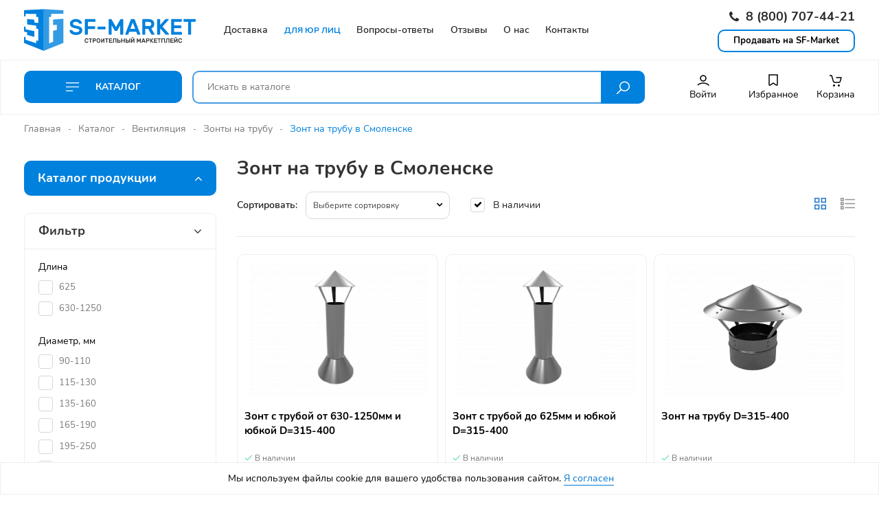

--- FILE ---
content_type: text/html; charset=UTF-8
request_url: https://sf-market.ru/catalog/zonty-na-trubu/v-smolenske/
body_size: 32609
content:
<!DOCTYPE html>
<html xmlns="http://www.w3.org/1999/xhtml" xml:lang="ru" lang="ru">
<head>
	<meta charset="UTF-8">
    <meta name="viewport" content="width=device-width, user-scalable=no, initial-scale=1.0, maximum-scale=1.0, minimum-scale=1.0" />
	<meta http-equiv="X-UA-Compatible" content="IE=edge" />
    
    
    <title>Зонт на трубу дымохода в Смоленске купить по низкой цене | SF-Market</title>
    <meta name="description" content="Зонты на трубу дымохода и вентиляции в Смоленске - доступные цены, все цвета RAL, товар в наличии, любые размеры. Доставка за 1 день" />
    <script data-skip-moving="true">(function(w, d, n) {var cl = "bx-core";var ht = d.documentElement;var htc = ht ? ht.className : undefined;if (htc === undefined || htc.indexOf(cl) !== -1){return;}var ua = n.userAgent;if (/(iPad;)|(iPhone;)/i.test(ua)){cl += " bx-ios";}else if (/Windows/i.test(ua)){cl += ' bx-win';}else if (/Macintosh/i.test(ua)){cl += " bx-mac";}else if (/Linux/i.test(ua) && !/Android/i.test(ua)){cl += " bx-linux";}else if (/Android/i.test(ua)){cl += " bx-android";}cl += (/(ipad|iphone|android|mobile|touch)/i.test(ua) ? " bx-touch" : " bx-no-touch");cl += w.devicePixelRatio && w.devicePixelRatio >= 2? " bx-retina": " bx-no-retina";var ieVersion = -1;if (/AppleWebKit/.test(ua)){cl += " bx-chrome";}else if (/Opera/.test(ua)){cl += " bx-opera";}else if (/Firefox/.test(ua)){cl += " bx-firefox";}ht.className = htc ? htc + " " + cl : cl;})(window, document, navigator);</script>


<link href="/bitrix/css/main/font-awesome.min.css?157269891323748" type="text/css"  rel="stylesheet" />
<link href="/bitrix/js/ui/design-tokens/dist/ui.design-tokens.min.css?168175466622029" type="text/css"  rel="stylesheet" />
<link href="/bitrix/js/ui/fonts/opensans/ui.font.opensans.min.css?16817545272320" type="text/css"  rel="stylesheet" />
<link href="/bitrix/js/main/popup/dist/main.popup.bundle.min.css?168175459625089" type="text/css"  rel="stylesheet" />
<link href="/bitrix/cache/css/s1/sfmarket/page_2447a72132878770be7ada6a926da006/page_2447a72132878770be7ada6a926da006_v1.css?168175486019528" type="text/css"  rel="stylesheet" />
<link href="/bitrix/cache/css/s1/sfmarket/template_1bcf08d24b31bb4cdcf29c8519ec76fb/template_1bcf08d24b31bb4cdcf29c8519ec76fb_v1.css?1707372065560992" type="text/css"  data-template-style="true" rel="stylesheet" />
	






<meta property="ya:interaction" content="XML_FORM" />
<meta property="ya:interaction:url" content="https://sf-market.ru/catalog/zonty-na-trubu/filter/clear/apply/?mode=xml" />



		<link rel="shortcut icon" href="/local/templates/sfmarket/favicon.ico"/>
	
		    
        			    					    	    			    
                    
    		<meta name="robots" content="index, follow" />
	    
        </head>
	                
<body>
		
	<div class="wrapper">
		<div class="header">
						
	        <header>
		        <div class="header__head">
		            <div class="container">
		                <div class="row">
		                    <div class="col-logo">
		                        <div class="logo">
			                        <a href="/"><img src="/local/templates/sfmarket/img/logo.svg" alt="" /></a>			                    </div>
		                    </div>
		                    
		                    <div class="col-menu order-lg-1 order-sm-2">
			                    
	<div class="topmenu">
		<ul>
									
															<li class="">
															<a href="/delivery/"><span>Доставка</span></a>
													</li>
																						
															<li class="RED">
															<a href="/for-legal-entities/"><span>Для юр лиц</span></a>
													</li>
																						
															<li class="">
															<a href="/faq/"><span>Вопросы-ответы</span></a>
													</li>
																						
															<li class="">
															<a href="/reviews/"><span>Отзывы</span></a>
													</li>
																						
															<li class="">
															<a href="/company/"><span>О нас</span></a>
													</li>
																						
															<li class="">
															<a href="/contacts/"><span>Контакты</span></a>
													</li>
																		
					</ul>
	</div>
		                    </div>
		                    
		                    <div class="col-contacts order-lg-2 order-sm-1 header-phone">
			                    <a href="tel:78007074421" class="phone"><i class="fa fa-phone"></i> 8 (800) 707-44-21</a>								
								<div class="header-call">
									<a href="/cooperation/" class="call">Продавать на SF-Market</a>
								</div>
			                </div>
		                </div>
						
													<div class="mob-menu JS-MobileMenu" data-mobilemenu="{'classActive': 'open'}">
				                <span class="bar JS-MobileMenu-Burger">
						            <span></span>
						            <span></span>
						            <span></span>
						        </span>
						        
						        <span class="mobile-cart basket_cart">
						        	<div id="bx_basketFKauiI" class="bx-basket bx-opener"><!--'start_frame_cache_bx_basketFKauiI'-->
<a href="/personal/cart/">
	<span class="icon"><svg>
	<use href="#Basket">
		<symbol viewBox="0 0 20 20" id="Basket"><path fill-rule="evenodd" clip-rule="evenodd" d="M7.5 19C8.32843 19 9 18.3284 9 17.5C9 16.6716 8.32843 16 7.5 16C6.67157 16 6 16.6716 6 17.5C6 18.3284 6.67157 19 7.5 19Z"></path><path fill-rule="evenodd" clip-rule="evenodd" d="M14.5 19C15.3284 19 16 18.3284 16 17.5C16 16.6716 15.3284 16 14.5 16C13.6716 16 13 16.6716 13 17.5C13 18.3284 13.6716 19 14.5 19Z"></path><path fill-rule="evenodd" clip-rule="evenodd" d="M3.44198 3.75H1V2.25H4C4.33121 2.25 4.6232 2.46725 4.71837 2.78449L7.29078 11.3592C7.4494 11.8879 7.93605 12.25 8.48806 12.25H14.4914C15.0495 12.25 15.54 11.88 15.6933 11.3434L17.0057 6.75H10.5V5.25H18C18.2353 5.25 18.457 5.36047 18.5988 5.54835C18.7405 5.73624 18.7858 5.97975 18.7211 6.20604L17.1356 11.7555C16.7983 12.9361 15.7192 13.75 14.4914 13.75H8.48806C7.27364 13.75 6.203 12.9534 5.85404 11.7902L3.44198 3.75Z"></path></symbol>
	</use>
</svg></span>
	<span class="name">Корзина</span>
	</a><!--'end_frame_cache_bx_basketFKauiI'--></div>
						        </span>
						        
						        <a href="#searchForm" class="mobile-search popup-modal"><i class="la la-search"></i></a>
						        
						        <div class="mob-block JS-MobileMenu-Dropdown">
	                                <div class="mob-close-panel">
	                                    <a href="javascript:;" class="mob-close JS-MobileMenu-Close"><i class="mob-close-icon la la-times"></i></a>
	                                </div>
	                                
	                                <div class="mob-nav">
        <ul class="mob-list">
							<li class="mob-list-item">
					<a class="mob-list-link " href="/">Главная											</a>
					
									</li>
							<li class="mob-list-item">
					<a class="mob-list-link " href="/cooperation/">Продавать на SF-Market											</a>
					
									</li>
							<li class="mob-list-item">
					<a class="mob-list-link JS-MobileMenu-Parent" href="/catalog/">Каталог													<i class="mob-list-icon fa fa-angle-right" aria-hidden="true"></i>
											</a>
					
											<div class="mob-child">
							<a class="mob-list-link mob-list-link_back JS-MobileMenu-Back" href="javascript:;"><i class="mob-back-icon la la-arrow-left"></i>Назад</a>
							<a class="mob-list-current" href="/catalog/">Каталог</a>
							<ul class="mob-list">
                                                                                                            <li class="mob-list-item">
                                            <a class="mob-list-link JS-MobileMenu-Parent" href="/catalog/ventilyaciya/">
                                                Вентиляция                                                                                                    <i class="mob-list-icon fa fa-angle-right" aria-hidden="true"></i>
                                                                                            </a>

                                                                                            <div class="mob-child">
                                                    <a class="mob-list-link mob-list-link_back JS-MobileMenu-Back" href="javascript:;"><i class="mob-back-icon la la-arrow-left"></i>Назад</a>
                                                    <a class="mob-list-current" href="/catalog/ventilyaciya/">Вентиляция</a>
                                                    <ul class="mob-list">
                                                                                                                    <li class="mob-list-item">
                                                                <a class="mob-list-link" href="/catalog/deflektory-dlya-ventilyacii/">Дефлекторы для вентиляции</a>
                                                            </li>
                                                                                                                    <li class="mob-list-item">
                                                                <a class="mob-list-link" href="/catalog/zonty-na-trubu/">Зонты на трубу</a>
                                                            </li>
                                                                                                                    <li class="mob-list-item">
                                                                <a class="mob-list-link" href="/catalog/krovelnaya-ventilyaciya/">Кровельная вентиляция</a>
                                                            </li>
                                                                                                            </ul>
                                                </div>
                                                                                    </li>
                                                                            <li class="mob-list-item">
                                            <a class="mob-list-link JS-MobileMenu-Parent" href="/catalog/vodostochnye-sistemy/">
                                                Водосточные системы                                                                                                    <i class="mob-list-icon fa fa-angle-right" aria-hidden="true"></i>
                                                                                            </a>

                                                                                            <div class="mob-child">
                                                    <a class="mob-list-link mob-list-link_back JS-MobileMenu-Back" href="javascript:;"><i class="mob-back-icon la la-arrow-left"></i>Назад</a>
                                                    <a class="mob-list-current" href="/catalog/vodostochnye-sistemy/">Водосточные системы</a>
                                                    <ul class="mob-list">
                                                                                                                    <li class="mob-list-item">
                                                                <a class="mob-list-link" href="/catalog/vodosbornaya-voronka/">Водосборная воронка</a>
                                                            </li>
                                                                                                                    <li class="mob-list-item">
                                                                <a class="mob-list-link" href="/catalog/voronka-konusnaya/">Воронка конусная</a>
                                                            </li>
                                                                                                                    <li class="mob-list-item">
                                                                <a class="mob-list-link" href="/catalog/voronka-slivnaya/">Воронка сливная</a>
                                                            </li>
                                                                                                                    <li class="mob-list-item">
                                                                <a class="mob-list-link" href="/catalog/gofrokoleno/">Гофроколено</a>
                                                            </li>
                                                                                                                    <li class="mob-list-item">
                                                                <a class="mob-list-link" href="/catalog/zhelob-vodostochnyy/">Желоб водосточный</a>
                                                            </li>
                                                                                                                    <li class="mob-list-item">
                                                                <a class="mob-list-link" href="/catalog/zaglushka-zheloba/">Заглушка желоба</a>
                                                            </li>
                                                                                                                    <li class="mob-list-item">
                                                                <a class="mob-list-link" href="/catalog/kanadka-vodostochnaya/">Канадка водосточная</a>
                                                            </li>
                                                                                                                    <li class="mob-list-item">
                                                                <a class="mob-list-link" href="/catalog/koleno-vodostoka/">Колено водостока</a>
                                                            </li>
                                                                                                                    <li class="mob-list-item">
                                                                <a class="mob-list-link" href="/catalog/kreplenie-ankernoe/">Крепление анкерное</a>
                                                            </li>
                                                                                                                    <li class="mob-list-item">
                                                                <a class="mob-list-link" href="/catalog/kreplenie-na-sendvich-panel/">Крепление на сэндвич панель</a>
                                                            </li>
                                                                                                                    <li class="mob-list-item">
                                                                <a class="mob-list-link" href="/catalog/kreplenie-usilennoe/">Крепление усиленное</a>
                                                            </li>
                                                                                                                    <li class="mob-list-item">
                                                                <a class="mob-list-link" href="/catalog/kronshteyn-zheloba/">Кронштейн желоба</a>
                                                            </li>
                                                                                                                    <li class="mob-list-item">
                                                                <a class="mob-list-link" href="/catalog/otmet-vodostochnyy/">Отмет водосточный</a>
                                                            </li>
                                                                                                                    <li class="mob-list-item">
                                                                <a class="mob-list-link" href="/catalog/troynik-vodostoka/">Тройник водостока</a>
                                                            </li>
                                                                                                                    <li class="mob-list-item">
                                                                <a class="mob-list-link" href="/catalog/truba-vodostochnaya/">Труба водосточная</a>
                                                            </li>
                                                                                                                    <li class="mob-list-item">
                                                                <a class="mob-list-link" href="/catalog/ugol-zheloba/">Угол желоба</a>
                                                            </li>
                                                                                                            </ul>
                                                </div>
                                                                                    </li>
                                                                            <li class="mob-list-item">
                                            <a class="mob-list-link JS-MobileMenu-Parent" href="/catalog/pryamougolnye-vodostochnye-sistemy/">
                                                Прямоугольные водосточные системы                                                                                                    <i class="mob-list-icon fa fa-angle-right" aria-hidden="true"></i>
                                                                                            </a>

                                                                                            <div class="mob-child">
                                                    <a class="mob-list-link mob-list-link_back JS-MobileMenu-Back" href="javascript:;"><i class="mob-back-icon la la-arrow-left"></i>Назад</a>
                                                    <a class="mob-list-current" href="/catalog/pryamougolnye-vodostochnye-sistemy/">Прямоугольные водосточные системы</a>
                                                    <ul class="mob-list">
                                                                                                                    <li class="mob-list-item">
                                                                <a class="mob-list-link" href="/catalog/vodostochnye-pryamougolnye-truby/">Водосточные прямоугольные трубы</a>
                                                            </li>
                                                                                                                    <li class="mob-list-item">
                                                                <a class="mob-list-link" href="/catalog/zhelob-vodostochnyy-pryamougolnyy/">Желоб водосточный прямоугольный</a>
                                                            </li>
                                                                                                                    <li class="mob-list-item">
                                                                <a class="mob-list-link" href="/catalog/zaglushka-zheloba-levaya/">Заглушка желоба левая</a>
                                                            </li>
                                                                                                                    <li class="mob-list-item">
                                                                <a class="mob-list-link" href="/catalog/zaglushka-zheloba-pravaya/">Заглушка желоба правая</a>
                                                            </li>
                                                                                                                    <li class="mob-list-item">
                                                                <a class="mob-list-link" href="/catalog/koleno-pryamougolnoe/">Колено прямоугольное</a>
                                                            </li>
                                                                                                                    <li class="mob-list-item">
                                                                <a class="mob-list-link" href="/catalog/kronshteyn-truby-pryamougolnyy/">Кронштейн трубы прямоугольный</a>
                                                            </li>
                                                                                                                    <li class="mob-list-item">
                                                                <a class="mob-list-link" href="/catalog/pryamougolnoe-kreplenie-zheloba/">Прямоугольное крепление желоба</a>
                                                            </li>
                                                                                                                    <li class="mob-list-item">
                                                                <a class="mob-list-link" href="/catalog/pryamougolnye-voronki/">Прямоугольные воронки</a>
                                                            </li>
                                                                                                                    <li class="mob-list-item">
                                                                <a class="mob-list-link" href="/catalog/soedinitel-zheloba/">Соединитель желоба</a>
                                                            </li>
                                                                                                                    <li class="mob-list-item">
                                                                <a class="mob-list-link" href="/catalog/ugol-zheloba-pryamougolnogo/">Угол желоба прямоугольного</a>
                                                            </li>
                                                                                                            </ul>
                                                </div>
                                                                                    </li>
                                                                            <li class="mob-list-item">
                                            <a class="mob-list-link JS-MobileMenu-Parent" href="/catalog/gladkiy-list/">
                                                Гладкий лист                                                                                                    <i class="mob-list-icon fa fa-angle-right" aria-hidden="true"></i>
                                                                                            </a>

                                                                                            <div class="mob-child">
                                                    <a class="mob-list-link mob-list-link_back JS-MobileMenu-Back" href="javascript:;"><i class="mob-back-icon la la-arrow-left"></i>Назад</a>
                                                    <a class="mob-list-current" href="/catalog/gladkiy-list/">Гладкий лист</a>
                                                    <ul class="mob-list">
                                                                                                                    <li class="mob-list-item">
                                                                <a class="mob-list-link" href="/catalog/gladkiy-list-otsinkovannyy/">Гладкий лист оцинкованный</a>
                                                            </li>
                                                                                                                    <li class="mob-list-item">
                                                                <a class="mob-list-link" href="/catalog/gladkiy-list-s-polimernym-pokrytiem/">Гладкий лист с полимерным покрытием</a>
                                                            </li>
                                                                                                            </ul>
                                                </div>
                                                                                    </li>
                                                                            <li class="mob-list-item">
                                            <a class="mob-list-link JS-MobileMenu-Parent" href="/catalog/dobor/">
                                                Доборные элементы                                                                                                    <i class="mob-list-icon fa fa-angle-right" aria-hidden="true"></i>
                                                                                            </a>

                                                                                            <div class="mob-child">
                                                    <a class="mob-list-link mob-list-link_back JS-MobileMenu-Back" href="javascript:;"><i class="mob-back-icon la la-arrow-left"></i>Назад</a>
                                                    <a class="mob-list-current" href="/catalog/dobor/">Доборные элементы</a>
                                                    <ul class="mob-list">
                                                                                                                    <li class="mob-list-item">
                                                                <a class="mob-list-link" href="/catalog/dzhi-profil/">Джи-профиль</a>
                                                            </li>
                                                                                                                    <li class="mob-list-item">
                                                                <a class="mob-list-link" href="/catalog/endova-verkhnyaya/">Ендова верхняя</a>
                                                            </li>
                                                                                                                    <li class="mob-list-item">
                                                                <a class="mob-list-link" href="/catalog/planka-endovy/">Ендова нижняя</a>
                                                            </li>
                                                                                                                    <li class="mob-list-item">
                                                                <a class="mob-list-link" href="/catalog/kapelnik-dlya-krovli/">Капельник для кровли</a>
                                                            </li>
                                                                                                                    <li class="mob-list-item">
                                                                <a class="mob-list-link" href="/catalog/konek-dlya-sendvich-paneley/">Конек для сэндвич-панелей</a>
                                                            </li>
                                                                                                                    <li class="mob-list-item">
                                                                <a class="mob-list-link" href="/catalog/konek-krovli-figurnyy/">Конек кровли фигурный</a>
                                                            </li>
                                                                                                                    <li class="mob-list-item">
                                                                <a class="mob-list-link" href="/catalog/konek-kryshi/">Конек крыши</a>
                                                            </li>
                                                                                                                    <li class="mob-list-item">
                                                                <a class="mob-list-link" href="/catalog/n-profil-soedinitelnyy/">Н профиль соединительный</a>
                                                            </li>
                                                                                                                    <li class="mob-list-item">
                                                                <a class="mob-list-link" href="/catalog/nashchelnik-dlya-sendvich-paneley/">Нащельник для сэндвич-панелей</a>
                                                            </li>
                                                                                                                    <li class="mob-list-item">
                                                                <a class="mob-list-link" href="/catalog/otkos-okonnyy/">Откос оконный</a>
                                                            </li>
                                                                                                                    <li class="mob-list-item">
                                                                <a class="mob-list-link" href="/catalog/otliv-dlya-okon/">Отлив для окон</a>
                                                            </li>
                                                                                                                    <li class="mob-list-item">
                                                                <a class="mob-list-link" href="/catalog/otliv-dlya-tsokolya-fundamenta/">Отлив для цоколя фундамента</a>
                                                            </li>
                                                                                                                    <li class="mob-list-item">
                                                                <a class="mob-list-link" href="/catalog/planka-vetrovaya/">Планка ветровая</a>
                                                            </li>
                                                                                                                    <li class="mob-list-item">
                                                                <a class="mob-list-link" href="/catalog/planka-zavershayushchaya/">Планка завершающая</a>
                                                            </li>
                                                                                                                    <li class="mob-list-item">
                                                                <a class="mob-list-link" href="/catalog/planka-nachalnaya/">Планка начальная</a>
                                                            </li>
                                                                                                                    <li class="mob-list-item">
                                                                <a class="mob-list-link" href="/catalog/planka-okonnaya/">Планка оконная</a>
                                                            </li>
                                                                                                                    <li class="mob-list-item">
                                                                <a class="mob-list-link" href="/catalog/planka-primykaniya-verkhnyaya/">Планка примыкания верхняя</a>
                                                            </li>
                                                                                                                    <li class="mob-list-item">
                                                                <a class="mob-list-link" href="/catalog/planka-primykaniya-nizhnyaya/">Планка примыкания нижняя</a>
                                                            </li>
                                                                                                                    <li class="mob-list-item">
                                                                <a class="mob-list-link" href="/catalog/planka-stykovochnaya/">Планка стыковочная</a>
                                                            </li>
                                                                                                                    <li class="mob-list-item">
                                                                <a class="mob-list-link" href="/catalog/snegozaderzhatel-dlya-krovli/">Снегозадержатель для кровли</a>
                                                            </li>
                                                                                                                    <li class="mob-list-item">
                                                                <a class="mob-list-link" href="/catalog/ugol-vneshniy-metallicheskiy/">Угол внешний металлический</a>
                                                            </li>
                                                                                                                    <li class="mob-list-item">
                                                                <a class="mob-list-link" href="/catalog/ugol-vneshniy-slozhnyy/">Угол внешний сложный</a>
                                                            </li>
                                                                                                                    <li class="mob-list-item">
                                                                <a class="mob-list-link" href="/catalog/ugol-vnutrenniy-metallicheskiy/">Угол внутренний металлический</a>
                                                            </li>
                                                                                                                    <li class="mob-list-item">
                                                                <a class="mob-list-link" href="/catalog/ugol-vnutrenniy-slozhnyy/">Угол внутренний сложный</a>
                                                            </li>
                                                                                                            </ul>
                                                </div>
                                                                                    </li>
                                                                            <li class="mob-list-item">
                                            <a class="mob-list-link " href="/catalog/zakladnye-detali/">
                                                Закладные детали                                                                                            </a>

                                                                                    </li>
                                                                            <li class="mob-list-item">
                                            <a class="mob-list-link JS-MobileMenu-Parent" href="/catalog/zaschitnye-kozhuhi/">
                                                Защитные кожухи для труб                                                                                                    <i class="mob-list-icon fa fa-angle-right" aria-hidden="true"></i>
                                                                                            </a>

                                                                                            <div class="mob-child">
                                                    <a class="mob-list-link mob-list-link_back JS-MobileMenu-Back" href="javascript:;"><i class="mob-back-icon la la-arrow-left"></i>Назад</a>
                                                    <a class="mob-list-current" href="/catalog/zaschitnye-kozhuhi/">Защитные кожухи для труб</a>
                                                    <ul class="mob-list">
                                                                                                                    <li class="mob-list-item">
                                                                <a class="mob-list-link" href="/catalog/ocinkovannye-kozhuhi/">Оцинкованные кожухи</a>
                                                            </li>
                                                                                                            </ul>
                                                </div>
                                                                                    </li>
                                                                            <li class="mob-list-item">
                                            <a class="mob-list-link JS-MobileMenu-Parent" href="/catalog/korziny-dlya-konditsionera/">
                                                Корзины для кондиционера                                                                                                    <i class="mob-list-icon fa fa-angle-right" aria-hidden="true"></i>
                                                                                            </a>

                                                                                            <div class="mob-child">
                                                    <a class="mob-list-link mob-list-link_back JS-MobileMenu-Back" href="javascript:;"><i class="mob-back-icon la la-arrow-left"></i>Назад</a>
                                                    <a class="mob-list-current" href="/catalog/korziny-dlya-konditsionera/">Корзины для кондиционера</a>
                                                    <ul class="mob-list">
                                                                                                                    <li class="mob-list-item">
                                                                <a class="mob-list-link" href="/catalog/dekorativnyy-korob-konditsionera/">Декоративный короб кондиционера</a>
                                                            </li>
                                                                                                                    <li class="mob-list-item">
                                                                <a class="mob-list-link" href="/catalog/korzina-dlya-konditsionera-pod-venteliruemyy-fasad/">Корзина для кондиционера под вентелируемый фасад</a>
                                                            </li>
                                                                                                                    <li class="mob-list-item">
                                                                <a class="mob-list-link" href="/catalog/korzina-konditsionera-universalnaya/">Корзина кондиционера универсальная</a>
                                                            </li>
                                                                                                                    <li class="mob-list-item">
                                                                <a class="mob-list-link" href="/catalog/ekran-konditsionera/">Экран кондиционера</a>
                                                            </li>
                                                                                                            </ul>
                                                </div>
                                                                                    </li>
                                                                            <li class="mob-list-item">
                                            <a class="mob-list-link JS-MobileMenu-Parent" href="/catalog/krovelnye-mostiki/">
                                                Кровельные мостики                                                                                                    <i class="mob-list-icon fa fa-angle-right" aria-hidden="true"></i>
                                                                                            </a>

                                                                                            <div class="mob-child">
                                                    <a class="mob-list-link mob-list-link_back JS-MobileMenu-Back" href="javascript:;"><i class="mob-back-icon la la-arrow-left"></i>Назад</a>
                                                    <a class="mob-list-current" href="/catalog/krovelnye-mostiki/">Кровельные мостики</a>
                                                    <ul class="mob-list">
                                                                                                                    <li class="mob-list-item">
                                                                <a class="mob-list-link" href="/catalog/mostiki-bezopasnosti-dlya-skatnoy-krovli/">Мостики безопасности для скатной кровли</a>
                                                            </li>
                                                                                                                    <li class="mob-list-item">
                                                                <a class="mob-list-link" href="/catalog/mostiki-dlya-faltsevoy-krovli/">Мостики для фальцевой кровли</a>
                                                            </li>
                                                                                                                    <li class="mob-list-item">
                                                                <a class="mob-list-link" href="/catalog/ograzhdeniya-krovelnykh-mostikov/">Ограждения кровельных мостиков</a>
                                                            </li>
                                                                                                            </ul>
                                                </div>
                                                                                    </li>
                                                                            <li class="mob-list-item">
                                            <a class="mob-list-link JS-MobileMenu-Parent" href="/catalog/krovelnyy-kostyl/">
                                                Кровельный костыль                                                                                                    <i class="mob-list-icon fa fa-angle-right" aria-hidden="true"></i>
                                                                                            </a>

                                                                                            <div class="mob-child">
                                                    <a class="mob-list-link mob-list-link_back JS-MobileMenu-Back" href="javascript:;"><i class="mob-back-icon la la-arrow-left"></i>Назад</a>
                                                    <a class="mob-list-current" href="/catalog/krovelnyy-kostyl/">Кровельный костыль</a>
                                                    <ul class="mob-list">
                                                                                                                    <li class="mob-list-item">
                                                                <a class="mob-list-link" href="/catalog/g_obraznyy/">Г-образный</a>
                                                            </li>
                                                                                                                    <li class="mob-list-item">
                                                                <a class="mob-list-link" href="/catalog/kostyl-krovelnyy-ocinkovannaya-stal/">Кровельный</a>
                                                            </li>
                                                                                                                    <li class="mob-list-item">
                                                                <a class="mob-list-link" href="/catalog/kostyl-n-obraznyy/">Н-образный</a>
                                                            </li>
                                                                                                                    <li class="mob-list-item">
                                                                <a class="mob-list-link" href="/catalog/parapetnyy-kostyl/">Парапетный</a>
                                                            </li>
                                                                                                                    <li class="mob-list-item">
                                                                <a class="mob-list-link" href="/catalog/t_obraznyy/">Т-образный</a>
                                                            </li>
                                                                                                            </ul>
                                                </div>
                                                                                    </li>
                                                                            <li class="mob-list-item">
                                            <a class="mob-list-link JS-MobileMenu-Parent" href="/catalog/kryuki-bezopasnosti/">
                                                Крюки безопасности                                                                                                    <i class="mob-list-icon fa fa-angle-right" aria-hidden="true"></i>
                                                                                            </a>

                                                                                            <div class="mob-child">
                                                    <a class="mob-list-link mob-list-link_back JS-MobileMenu-Back" href="javascript:;"><i class="mob-back-icon la la-arrow-left"></i>Назад</a>
                                                    <a class="mob-list-current" href="/catalog/kryuki-bezopasnosti/">Крюки безопасности</a>
                                                    <ul class="mob-list">
                                                                                                                    <li class="mob-list-item">
                                                                <a class="mob-list-link" href="/catalog/kryuki-bezopasnosti-dlya-krovli/">Крюки безопасности для кровли</a>
                                                            </li>
                                                                                                            </ul>
                                                </div>
                                                                                    </li>
                                                                            <li class="mob-list-item">
                                            <a class="mob-list-link JS-MobileMenu-Parent" href="/catalog/lestnitsy/">
                                                Лестницы                                                                                                    <i class="mob-list-icon fa fa-angle-right" aria-hidden="true"></i>
                                                                                            </a>

                                                                                            <div class="mob-child">
                                                    <a class="mob-list-link mob-list-link_back JS-MobileMenu-Back" href="javascript:;"><i class="mob-back-icon la la-arrow-left"></i>Назад</a>
                                                    <a class="mob-list-current" href="/catalog/lestnitsy/">Лестницы</a>
                                                    <ul class="mob-list">
                                                                                                                    <li class="mob-list-item">
                                                                <a class="mob-list-link" href="/catalog/krovelnye-lestnitsy/">Кровельные лестницы</a>
                                                            </li>
                                                                                                                    <li class="mob-list-item">
                                                                <a class="mob-list-link" href="/catalog/lestnitsy-fasadnye/">Лестницы фасадные</a>
                                                            </li>
                                                                                                            </ul>
                                                </div>
                                                                                    </li>
                                                                            <li class="mob-list-item">
                                            <a class="mob-list-link " href="/catalog/lestnicy-krovelnye/">
                                                Лестницы кровельные                                                                                            </a>

                                                                                    </li>
                                                                            <li class="mob-list-item">
                                            <a class="mob-list-link JS-MobileMenu-Parent" href="/catalog/metalloprokat/">
                                                Металлопрокат                                                                                                    <i class="mob-list-icon fa fa-angle-right" aria-hidden="true"></i>
                                                                                            </a>

                                                                                            <div class="mob-child">
                                                    <a class="mob-list-link mob-list-link_back JS-MobileMenu-Back" href="javascript:;"><i class="mob-back-icon la la-arrow-left"></i>Назад</a>
                                                    <a class="mob-list-current" href="/catalog/metalloprokat/">Металлопрокат</a>
                                                    <ul class="mob-list">
                                                                                                                    <li class="mob-list-item">
                                                                <a class="mob-list-link" href="/catalog/armatura-ocinkovannaya/">Арматура оцинкованная</a>
                                                            </li>
                                                                                                                    <li class="mob-list-item">
                                                                <a class="mob-list-link" href="/catalog/krug-ocinkovannyy/">Круг оцинкованный</a>
                                                            </li>
                                                                                                                    <li class="mob-list-item">
                                                                <a class="mob-list-link" href="/catalog/polosa-ocinkovannaya/">Полоса оцинкованная</a>
                                                            </li>
                                                                                                                    <li class="mob-list-item">
                                                                <a class="mob-list-link" href="/catalog/provoloka-ocinkovannaya/">Проволока оцинкованная</a>
                                                            </li>
                                                                                                                    <li class="mob-list-item">
                                                                <a class="mob-list-link" href="/catalog/ugolok-ocinkovannyy/">Уголок оцинкованный</a>
                                                            </li>
                                                                                                            </ul>
                                                </div>
                                                                                    </li>
                                                                            <li class="mob-list-item">
                                            <a class="mob-list-link JS-MobileMenu-Parent" href="/catalog/metallocherepica/">
                                                Металлочерепица                                                                                                    <i class="mob-list-icon fa fa-angle-right" aria-hidden="true"></i>
                                                                                            </a>

                                                                                            <div class="mob-child">
                                                    <a class="mob-list-link mob-list-link_back JS-MobileMenu-Back" href="javascript:;"><i class="mob-back-icon la la-arrow-left"></i>Назад</a>
                                                    <a class="mob-list-current" href="/catalog/metallocherepica/">Металлочерепица</a>
                                                    <ul class="mob-list">
                                                                                                                    <li class="mob-list-item">
                                                                <a class="mob-list-link" href="/catalog/metallocherepitsa-klassik/">Металлочерепица Классик</a>
                                                            </li>
                                                                                                            </ul>
                                                </div>
                                                                                    </li>
                                                                            <li class="mob-list-item">
                                            <a class="mob-list-link JS-MobileMenu-Parent" href="/catalog/ograzhdeniya-dlya-stroitelnykh-ploshchadok-iz-perforirovannogo-lista/">
                                                Ограждения для строительных площадок из перфорированного листа                                                                                                    <i class="mob-list-icon fa fa-angle-right" aria-hidden="true"></i>
                                                                                            </a>

                                                                                            <div class="mob-child">
                                                    <a class="mob-list-link mob-list-link_back JS-MobileMenu-Back" href="javascript:;"><i class="mob-back-icon la la-arrow-left"></i>Назад</a>
                                                    <a class="mob-list-current" href="/catalog/ograzhdeniya-dlya-stroitelnykh-ploshchadok-iz-perforirovannogo-lista/">Ограждения для строительных площадок из перфорированного листа</a>
                                                    <ul class="mob-list">
                                                                                                                    <li class="mob-list-item">
                                                                <a class="mob-list-link" href="/catalog/perforirovannyy-list-dlya-osp/">Перфорированный лист для ОСП</a>
                                                            </li>
                                                                                                            </ul>
                                                </div>
                                                                                    </li>
                                                                            <li class="mob-list-item">
                                            <a class="mob-list-link JS-MobileMenu-Parent" href="/catalog/ograzhdeniya-krovli/">
                                                Ограждения кровли                                                                                                    <i class="mob-list-icon fa fa-angle-right" aria-hidden="true"></i>
                                                                                            </a>

                                                                                            <div class="mob-child">
                                                    <a class="mob-list-link mob-list-link_back JS-MobileMenu-Back" href="javascript:;"><i class="mob-back-icon la la-arrow-left"></i>Назад</a>
                                                    <a class="mob-list-current" href="/catalog/ograzhdeniya-krovli/">Ограждения кровли</a>
                                                    <ul class="mob-list">
                                                                                                                    <li class="mob-list-item">
                                                                <a class="mob-list-link" href="/catalog/ograzhdenie-deco/">Ограждение DECO</a>
                                                            </li>
                                                                                                                    <li class="mob-list-item">
                                                                <a class="mob-list-link" href="/catalog/ograzhdenie-deco-s-faltsevym-krepleniem/">Ограждение DECO с фальцевым креплением</a>
                                                            </li>
                                                                                                                    <li class="mob-list-item">
                                                                <a class="mob-list-link" href="/catalog/ograzhdenie-dlya-skatnoy-krovli-rolled/">Ограждение для скатной кровли ROLLED+</a>
                                                            </li>
                                                                                                                    <li class="mob-list-item">
                                                                <a class="mob-list-link" href="/catalog/ograzhdenie-dlya-faltsevoy-krovli-rolled/">Ограждение для фальцевой кровли ROLLED+</a>
                                                            </li>
                                                                                                                    <li class="mob-list-item">
                                                                <a class="mob-list-link" href="/catalog/ograzhdenie-parapetnoe-sbornoe-deco/">Ограждение парапетное сборное DECO</a>
                                                            </li>
                                                                                                                    <li class="mob-list-item">
                                                                <a class="mob-list-link" href="/catalog/ograzhdenie-parapetnoe-sbornoe-rolled/">Ограждение парапетное сборное ROLLED+</a>
                                                            </li>
                                                                                                                    <li class="mob-list-item">
                                                                <a class="mob-list-link" href="/catalog/ograzhdeniya-dlya-skatnoy-krovli-rolled/">Ограждения для скатной кровли ROLLED</a>
                                                            </li>
                                                                                                                    <li class="mob-list-item">
                                                                <a class="mob-list-link" href="/catalog/ograzhdeniya-dlya-faltsevoy-krovli-rolled/">Ограждения для фальцевой кровли ROLLED</a>
                                                            </li>
                                                                                                                    <li class="mob-list-item">
                                                                <a class="mob-list-link" href="/catalog/ograzhdeniya-parapetnoe-sbornoe-rolled/">Ограждения парапетное сборное ROLLED</a>
                                                            </li>
                                                                                                            </ul>
                                                </div>
                                                                                    </li>
                                                                            <li class="mob-list-item">
                                            <a class="mob-list-link JS-MobileMenu-Parent" href="/catalog/otmotka/">
                                                Отмотка                                                                                                    <i class="mob-list-icon fa fa-angle-right" aria-hidden="true"></i>
                                                                                            </a>

                                                                                            <div class="mob-child">
                                                    <a class="mob-list-link mob-list-link_back JS-MobileMenu-Back" href="javascript:;"><i class="mob-back-icon la la-arrow-left"></i>Назад</a>
                                                    <a class="mob-list-current" href="/catalog/otmotka/">Отмотка</a>
                                                    <ul class="mob-list">
                                                                                                                    <li class="mob-list-item">
                                                                <a class="mob-list-link" href="/catalog/otmotka-otsinkovannaya/">Отмотка оцинкованная</a>
                                                            </li>
                                                                                                                    <li class="mob-list-item">
                                                                <a class="mob-list-link" href="/catalog/otmotka-s-polimernym-pokrytiem/">Отмотка с полимерным покрытием</a>
                                                            </li>
                                                                                                            </ul>
                                                </div>
                                                                                    </li>
                                                                            <li class="mob-list-item">
                                            <a class="mob-list-link " href="/catalog/perforirovannye-listy/">
                                                Перфорированные листы                                                                                            </a>

                                                                                    </li>
                                                                            <li class="mob-list-item">
                                            <a class="mob-list-link JS-MobileMenu-Parent" href="/catalog/pozharnye-lestnitsy-p1-1-i-p1-2-gost-r-53254-2009/">
                                                Пожарные лестницы П1-1 и П1-2 (ГОСТ Р 53254-2009)                                                                                                    <i class="mob-list-icon fa fa-angle-right" aria-hidden="true"></i>
                                                                                            </a>

                                                                                            <div class="mob-child">
                                                    <a class="mob-list-link mob-list-link_back JS-MobileMenu-Back" href="javascript:;"><i class="mob-back-icon la la-arrow-left"></i>Назад</a>
                                                    <a class="mob-list-current" href="/catalog/pozharnye-lestnitsy-p1-1-i-p1-2-gost-r-53254-2009/">Пожарные лестницы П1-1 и П1-2 (ГОСТ Р 53254-2009)</a>
                                                    <ul class="mob-list">
                                                                                                                    <li class="mob-list-item">
                                                                <a class="mob-list-link" href="/catalog/pozharnaya-lestnitsa-p1-1-rolled/">Пожарная лестница П1-1 ROLLED</a>
                                                            </li>
                                                                                                                    <li class="mob-list-item">
                                                                <a class="mob-list-link" href="/catalog/pozharnaya-lestnitsa-p1-2-rolled/">Пожарная лестница П1-2 ROLLED</a>
                                                            </li>
                                                                                                                    <li class="mob-list-item">
                                                                <a class="mob-list-link" href="/catalog/skomplektovannye-polotna-lestnitsy-p1-1-i-p1-2/">Скомплектованные полотна Лестницы П1-1 и П1-2</a>
                                                            </li>
                                                                                                            </ul>
                                                </div>
                                                                                    </li>
                                                                            <li class="mob-list-item">
                                            <a class="mob-list-link JS-MobileMenu-Parent" href="/catalog/profnastil/">
                                                Профнастил                                                                                                    <i class="mob-list-icon fa fa-angle-right" aria-hidden="true"></i>
                                                                                            </a>

                                                                                            <div class="mob-child">
                                                    <a class="mob-list-link mob-list-link_back JS-MobileMenu-Back" href="javascript:;"><i class="mob-back-icon la la-arrow-left"></i>Назад</a>
                                                    <a class="mob-list-current" href="/catalog/profnastil/">Профнастил</a>
                                                    <ul class="mob-list">
                                                                                                                    <li class="mob-list-item">
                                                                <a class="mob-list-link" href="/catalog/c15/">C15</a>
                                                            </li>
                                                                                                                    <li class="mob-list-item">
                                                                <a class="mob-list-link" href="/catalog/c8/">C8</a>
                                                            </li>
                                                                                                                    <li class="mob-list-item">
                                                                <a class="mob-list-link" href="/catalog/gofrirovannyy-list/">Гофрированный лист</a>
                                                            </li>
                                                                                                                    <li class="mob-list-item">
                                                                <a class="mob-list-link" href="/catalog/krovelnyy-profnastil/">Кровельный профнастил</a>
                                                            </li>
                                                                                                                    <li class="mob-list-item">
                                                                <a class="mob-list-link" href="/catalog/n114/">Н114</a>
                                                            </li>
                                                                                                                    <li class="mob-list-item">
                                                                <a class="mob-list-link" href="/catalog/n60/">Н60</a>
                                                            </li>
                                                                                                                    <li class="mob-list-item">
                                                                <a class="mob-list-link" href="/catalog/n75/">Н75</a>
                                                            </li>
                                                                                                                    <li class="mob-list-item">
                                                                <a class="mob-list-link" href="/catalog/nesushchiy-profnastil/">Несущий профнастил</a>
                                                            </li>
                                                                                                                    <li class="mob-list-item">
                                                                <a class="mob-list-link" href="/catalog/ns20/">НС20</a>
                                                            </li>
                                                                                                                    <li class="mob-list-item">
                                                                <a class="mob-list-link" href="/catalog/ns35/">НС35</a>
                                                            </li>
                                                                                                                    <li class="mob-list-item">
                                                                <a class="mob-list-link" href="/catalog/ns44/">НС44</a>
                                                            </li>
                                                                                                                    <li class="mob-list-item">
                                                                <a class="mob-list-link" href="/catalog/profnastil-dlya-zabora/">Профнастил для забора</a>
                                                            </li>
                                                                                                                    <li class="mob-list-item">
                                                                <a class="mob-list-link" href="/catalog/profnastil-ocinkovannyy/">Профнастил оцинкованный</a>
                                                            </li>
                                                                                                                    <li class="mob-list-item">
                                                                <a class="mob-list-link" href="/catalog/profnastil-pod-derevo/">Профнастил под дерево</a>
                                                            </li>
                                                                                                                    <li class="mob-list-item">
                                                                <a class="mob-list-link" href="/catalog/c21/">С21</a>
                                                            </li>
                                                                                                                    <li class="mob-list-item">
                                                                <a class="mob-list-link" href="/catalog/c44/">С44</a>
                                                            </li>
                                                                                                                    <li class="mob-list-item">
                                                                <a class="mob-list-link" href="/catalog/stenovoy-profnastil/">Стеновой профнастил</a>
                                                            </li>
                                                                                                            </ul>
                                                </div>
                                                                                    </li>
                                                                            <li class="mob-list-item">
                                            <a class="mob-list-link " href="/catalog/rulonnaya-stal-poliester/">
                                                Рулонная сталь Полиэстер                                                                                            </a>

                                                                                    </li>
                                                                            <li class="mob-list-item">
                                            <a class="mob-list-link JS-MobileMenu-Parent" href="/catalog/snegozaderzhateli/">
                                                Снегозадержатели                                                                                                    <i class="mob-list-icon fa fa-angle-right" aria-hidden="true"></i>
                                                                                            </a>

                                                                                            <div class="mob-child">
                                                    <a class="mob-list-link mob-list-link_back JS-MobileMenu-Back" href="javascript:;"><i class="mob-back-icon la la-arrow-left"></i>Назад</a>
                                                    <a class="mob-list-current" href="/catalog/snegozaderzhateli/">Снегозадержатели</a>
                                                    <ul class="mob-list">
                                                                                                                    <li class="mob-list-item">
                                                                <a class="mob-list-link" href="/catalog/ocinkovannye-snegozaderzhateli/">Оцинкованные снегозадержатели</a>
                                                            </li>
                                                                                                                    <li class="mob-list-item">
                                                                <a class="mob-list-link" href="/catalog/snegozaderzhateli-dlya-gibkoy-cherepicy/">Снегозадержатели для гибкой черепицы</a>
                                                            </li>
                                                                                                                    <li class="mob-list-item">
                                                                <a class="mob-list-link" href="/catalog/snegozaderzhateli-dlya-marketpleysov/">Снегозадержатели для маркетплейсов</a>
                                                            </li>
                                                                                                                    <li class="mob-list-item">
                                                                <a class="mob-list-link" href="/catalog/snegozaderzhateli-dlya-metallocherepicy/">Снегозадержатели для металлочерепицы</a>
                                                            </li>
                                                                                                                    <li class="mob-list-item">
                                                                <a class="mob-list-link" href="/catalog/snegozaderzhateli-dlya-myagkoy-krovli/">Снегозадержатели для мягкой кровли</a>
                                                            </li>
                                                                                                                    <li class="mob-list-item">
                                                                <a class="mob-list-link" href="/catalog/snegozaderzhateli-dlya-proflista/">Снегозадержатели для профлиста</a>
                                                            </li>
                                                                                                                    <li class="mob-list-item">
                                                                <a class="mob-list-link" href="/catalog/snegozaderzhateli-dlya-profnastila/">Снегозадержатели для профнастила</a>
                                                            </li>
                                                                                                                    <li class="mob-list-item">
                                                                <a class="mob-list-link" href="/catalog/snegozaderzhateli-dlya-skatnoy-krovli/">Снегозадержатели для скатной кровли</a>
                                                            </li>
                                                                                                                    <li class="mob-list-item">
                                                                <a class="mob-list-link" href="/catalog/snegozaderzhateli-dlya-faltsevoy-krovli/">Снегозадержатели для фальцевой кровли</a>
                                                            </li>
                                                                                                                    <li class="mob-list-item">
                                                                <a class="mob-list-link" href="/catalog/snegozaderzhateli-trubchatye-universalnye-3-m/">Снегозадержатели трубчатые универсальные 3 м</a>
                                                            </li>
                                                                                                            </ul>
                                                </div>
                                                                                    </li>
                                                                            <li class="mob-list-item">
                                            <a class="mob-list-link " href="/catalog/uplotnitel-krovelnyy/">
                                                Уплотнитель кровельный                                                                                            </a>

                                                                                    </li>
                                                                            <li class="mob-list-item">
                                            <a class="mob-list-link JS-MobileMenu-Parent" href="/catalog/fasadnye-kassety/">
                                                Фасадные кассеты                                                                                                    <i class="mob-list-icon fa fa-angle-right" aria-hidden="true"></i>
                                                                                            </a>

                                                                                            <div class="mob-child">
                                                    <a class="mob-list-link mob-list-link_back JS-MobileMenu-Back" href="javascript:;"><i class="mob-back-icon la la-arrow-left"></i>Назад</a>
                                                    <a class="mob-list-current" href="/catalog/fasadnye-kassety/">Фасадные кассеты</a>
                                                    <ul class="mob-list">
                                                                                                                    <li class="mob-list-item">
                                                                <a class="mob-list-link" href="/catalog/fasadnye-kassety-zakrytogo-tipa/">Фасадные кассеты закрытого типа</a>
                                                            </li>
                                                                                                                    <li class="mob-list-item">
                                                                <a class="mob-list-link" href="/catalog/fasadnye-kassety-otkrytogo-tipa/">Фасадные кассеты открытого типа</a>
                                                            </li>
                                                                                                            </ul>
                                                </div>
                                                                                    </li>
                                                                            <li class="mob-list-item">
                                            <a class="mob-list-link " href="/catalog/flyugery-na-kryshu/">
                                                Флюгеры на крышу                                                                                            </a>

                                                                                    </li>
                                                                            <li class="mob-list-item">
                                            <a class="mob-list-link " href="/catalog/fotosetka-dlya-zabora/">
                                                Фотосетка для забора                                                                                            </a>

                                                                                    </li>
                                                                            <li class="mob-list-item">
                                            <a class="mob-list-link JS-MobileMenu-Parent" href="/catalog/shtrips/">
                                                Штрипс                                                                                                    <i class="mob-list-icon fa fa-angle-right" aria-hidden="true"></i>
                                                                                            </a>

                                                                                            <div class="mob-child">
                                                    <a class="mob-list-link mob-list-link_back JS-MobileMenu-Back" href="javascript:;"><i class="mob-back-icon la la-arrow-left"></i>Назад</a>
                                                    <a class="mob-list-current" href="/catalog/shtrips/">Штрипс</a>
                                                    <ul class="mob-list">
                                                                                                                    <li class="mob-list-item">
                                                                <a class="mob-list-link" href="/catalog/shtrips-otsinkovannyy/">Штрипс оцинкованный</a>
                                                            </li>
                                                                                                                    <li class="mob-list-item">
                                                                <a class="mob-list-link" href="/catalog/shtrips-s-polimernym-pokrytiem/">Штрипс с полимерным покрытием</a>
                                                            </li>
                                                                                                            </ul>
                                                </div>
                                                                                    </li>
                                                                            <li class="mob-list-item">
                                            <a class="mob-list-link " href="/catalog/klyammery-dlya-falcevoy-krovli/">
                                                Кляммеры для фальцевой кровли                                                                                            </a>

                                                                                    </li>
                                                                    							</ul>
						</div>
									</li>
							<li class="mob-list-item">
					<a class="mob-list-link " href="/services/">Услуги											</a>
					
									</li>
							<li class="mob-list-item">
					<a class="mob-list-link " href="/delivery/">Доставка											</a>
					
									</li>
							<li class="mob-list-item">
					<a class="mob-list-link " href="/buyers/">Покупателям											</a>
					
									</li>
							<li class="mob-list-item">
					<a class="mob-list-link " href="/for-legal-entities/">Для юр лиц											</a>
					
									</li>
							<li class="mob-list-item">
					<a class="mob-list-link " href="/pay/">Оплата											</a>
					
									</li>
							<li class="mob-list-item">
					<a class="mob-list-link " href="/faq/">Вопросы и ответы											</a>
					
									</li>
							<li class="mob-list-item">
					<a class="mob-list-link " href="/reviews/">Отзывы											</a>
					
									</li>
							<li class="mob-list-item">
					<a class="mob-list-link " href="/contacts/">Контакты											</a>
					
									</li>
							<li class="mob-list-item">
					<a class="mob-list-link " href="/favorites/">Избранные товары											</a>
					
									</li>
					</ul>
	</div>				                    
				                    <div class="mob-info">
	<div class="mob-info-title">Телефон</div>
	<div class="mob-info-value"><i class="la la-phone"></i> <a href="tel:+78007074421">8 (800) 707-44-21</a></div>
</div>
                 
<div class="mob-info">
	<div class="mob-info-title">Адрес</div>
	<div class="mob-info-value"><i class="la la-map-marker"></i> Московская область Люберецкий район, пгт Томилино, Гоголя, 39</div>
</div>
				                    
<div class="mob-info">
	<a href="#callbackForm" class="btn popup-modal">Заказать звонок</a>
</div>				                </div>
							</div>
									        
		            </div>
		        </div>
		        <div class="header__body">
			        <div class="container">
				        <div class="row">
					        <div class="col-custom col-head-catalog">
						        <div class="header__catalog">
							            <ul class="main-menu-list">
									<li class="main-menu-item main-menu-item_wide main-menu-item_catalog JS-Dropdown" data-dropdown="{
                    'classActive': 'main-menu-item_active',
                    'classShow': 'main-menu-show'}">
                    <a class="main-menu-link JS-Dropdown-Switcher js-top-catalog" href="javascript:;">
	                                        		<span class="main-menu-icon-catalog"></span>
                    		<i class="main-menu-icon main-menu-icon_catalog fa fa-angle-down"></i>
                    		                    Каталог	                </a>
                    
                    						<div class="sub-menu JS-Dropdown-Menu">
                            <div class="sub-menu-container">
                                <ul class="sub-menu-list scrollbar JS-Menu">
	                                		                                <li class="sub-menu-item JS-Menu-Item">
		                                	<a class="sub-menu-link" href="/catalog/ventilyaciya/">
			                                	Вентиляция			                                	<i class="menu-icon fa fa-angle-right"></i>			                                </a>
			                                												<div class="menu scrollbar">
													<div class="menu-block">
	                                                    <ul class="menu-list">
		                                                    		                                                    	<li class="menu-item">
																	<a class="menu-link" href="/catalog/deflektory-dlya-ventilyacii/">
																		Дефлекторы для вентиляции																	</a>
																	
																																	</li>
	                                                        		                                                    	<li class="menu-item">
																	<a class="menu-link" href="/catalog/zonty-na-trubu/">
																		Зонты на трубу																	</a>
																	
																																	</li>
	                                                        		                                                    	<li class="menu-item">
																	<a class="menu-link" href="/catalog/krovelnaya-ventilyaciya/">
																		Кровельная вентиляция																	</a>
																	
																																			<div class="menu">
						                                                    <ul class="menu-list">
							                                                    							                                                    	<li class="menu-item">
																						<a class="menu-link" href="/catalog/antennyy-vykhod-dlya-krovli/">Антенный выход для кровли</a>
																					</li>
						                                                        							                                                    	<li class="menu-item">
																						<a class="menu-link" href="/catalog/ventilyatsionnye-vykhody-na-kryshu/">Вентиляционные выходы на крышу</a>
																					</li>
						                                                        							                                                    	<li class="menu-item">
																						<a class="menu-link" href="/catalog/ventilyacionnye-truby-na-kryshu/">Вентиляционные трубы на крышу</a>
																					</li>
						                                                        							                                                    	<li class="menu-item">
																						<a class="menu-link" href="/catalog/krovelnye-ventili/">Кровельные вентили</a>
																					</li>
						                                                        							                                                    	<li class="menu-item">
																						<a class="menu-link" href="/catalog/krovelnye-prokhodki/">Кровельные проходки</a>
																					</li>
						                                                        						                                                    </ul>
						                                                </div>
																																	</li>
	                                                        	                                                    </ul>
													</div>
												</div>
													                                </li>
	                                		                                <li class="sub-menu-item JS-Menu-Item">
		                                	<a class="sub-menu-link" href="/catalog/vodostochnye-sistemy/">
			                                	Водосточные системы			                                	<i class="menu-icon fa fa-angle-right"></i>			                                </a>
			                                												<div class="menu scrollbar">
													<div class="menu-block">
	                                                    <ul class="menu-list">
		                                                    		                                                    	<li class="menu-item">
																	<a class="menu-link" href="/catalog/vodosbornaya-voronka/">
																		Водосборная воронка																	</a>
																	
																																	</li>
	                                                        		                                                    	<li class="menu-item">
																	<a class="menu-link" href="/catalog/voronka-konusnaya/">
																		Воронка конусная																	</a>
																	
																																	</li>
	                                                        		                                                    	<li class="menu-item">
																	<a class="menu-link" href="/catalog/voronka-slivnaya/">
																		Воронка сливная																	</a>
																	
																																	</li>
	                                                        		                                                    	<li class="menu-item">
																	<a class="menu-link" href="/catalog/gofrokoleno/">
																		Гофроколено																	</a>
																	
																																	</li>
	                                                        		                                                    	<li class="menu-item">
																	<a class="menu-link" href="/catalog/zhelob-vodostochnyy/">
																		Желоб водосточный																	</a>
																	
																																	</li>
	                                                        		                                                    	<li class="menu-item">
																	<a class="menu-link" href="/catalog/zaglushka-zheloba/">
																		Заглушка желоба																	</a>
																	
																																	</li>
	                                                        		                                                    	<li class="menu-item">
																	<a class="menu-link" href="/catalog/kanadka-vodostochnaya/">
																		Канадка водосточная																	</a>
																	
																																	</li>
	                                                        		                                                    	<li class="menu-item">
																	<a class="menu-link" href="/catalog/koleno-vodostoka/">
																		Колено водостока																	</a>
																	
																																	</li>
	                                                        		                                                    	<li class="menu-item">
																	<a class="menu-link" href="/catalog/kreplenie-ankernoe/">
																		Крепление анкерное																	</a>
																	
																																	</li>
	                                                        		                                                    	<li class="menu-item">
																	<a class="menu-link" href="/catalog/kreplenie-na-sendvich-panel/">
																		Крепление на сэндвич панель																	</a>
																	
																																	</li>
	                                                        		                                                    	<li class="menu-item">
																	<a class="menu-link" href="/catalog/kreplenie-usilennoe/">
																		Крепление усиленное																	</a>
																	
																																	</li>
	                                                        		                                                    	<li class="menu-item">
																	<a class="menu-link" href="/catalog/kronshteyn-zheloba/">
																		Кронштейн желоба																	</a>
																	
																																	</li>
	                                                        		                                                    	<li class="menu-item">
																	<a class="menu-link" href="/catalog/otmet-vodostochnyy/">
																		Отмет водосточный																	</a>
																	
																																	</li>
	                                                        		                                                    	<li class="menu-item">
																	<a class="menu-link" href="/catalog/troynik-vodostoka/">
																		Тройник водостока																	</a>
																	
																																	</li>
	                                                        		                                                    	<li class="menu-item">
																	<a class="menu-link" href="/catalog/truba-vodostochnaya/">
																		Труба водосточная																	</a>
																	
																																	</li>
	                                                        		                                                    	<li class="menu-item">
																	<a class="menu-link" href="/catalog/ugol-zheloba/">
																		Угол желоба																	</a>
																	
																																	</li>
	                                                        	                                                    </ul>
													</div>
												</div>
													                                </li>
	                                		                                <li class="sub-menu-item JS-Menu-Item">
		                                	<a class="sub-menu-link" href="/catalog/pryamougolnye-vodostochnye-sistemy/">
			                                	Прямоугольные водосточные системы			                                	<i class="menu-icon fa fa-angle-right"></i>			                                </a>
			                                												<div class="menu scrollbar">
													<div class="menu-block">
	                                                    <ul class="menu-list">
		                                                    		                                                    	<li class="menu-item">
																	<a class="menu-link" href="/catalog/vodostochnye-pryamougolnye-truby/">
																		Водосточные прямоугольные трубы																	</a>
																	
																																	</li>
	                                                        		                                                    	<li class="menu-item">
																	<a class="menu-link" href="/catalog/zhelob-vodostochnyy-pryamougolnyy/">
																		Желоб водосточный прямоугольный																	</a>
																	
																																	</li>
	                                                        		                                                    	<li class="menu-item">
																	<a class="menu-link" href="/catalog/zaglushka-zheloba-levaya/">
																		Заглушка желоба левая																	</a>
																	
																																	</li>
	                                                        		                                                    	<li class="menu-item">
																	<a class="menu-link" href="/catalog/zaglushka-zheloba-pravaya/">
																		Заглушка желоба правая																	</a>
																	
																																	</li>
	                                                        		                                                    	<li class="menu-item">
																	<a class="menu-link" href="/catalog/koleno-pryamougolnoe/">
																		Колено прямоугольное																	</a>
																	
																																	</li>
	                                                        		                                                    	<li class="menu-item">
																	<a class="menu-link" href="/catalog/kronshteyn-truby-pryamougolnyy/">
																		Кронштейн трубы прямоугольный																	</a>
																	
																																	</li>
	                                                        		                                                    	<li class="menu-item">
																	<a class="menu-link" href="/catalog/pryamougolnoe-kreplenie-zheloba/">
																		Прямоугольное крепление желоба																	</a>
																	
																																	</li>
	                                                        		                                                    	<li class="menu-item">
																	<a class="menu-link" href="/catalog/pryamougolnye-voronki/">
																		Прямоугольные воронки																	</a>
																	
																																	</li>
	                                                        		                                                    	<li class="menu-item">
																	<a class="menu-link" href="/catalog/soedinitel-zheloba/">
																		Соединитель желоба																	</a>
																	
																																	</li>
	                                                        		                                                    	<li class="menu-item">
																	<a class="menu-link" href="/catalog/ugol-zheloba-pryamougolnogo/">
																		Угол желоба прямоугольного																	</a>
																	
																																	</li>
	                                                        	                                                    </ul>
													</div>
												</div>
													                                </li>
	                                		                                <li class="sub-menu-item JS-Menu-Item">
		                                	<a class="sub-menu-link" href="/catalog/gladkiy-list/">
			                                	Гладкий лист			                                	<i class="menu-icon fa fa-angle-right"></i>			                                </a>
			                                												<div class="menu scrollbar">
													<div class="menu-block">
	                                                    <ul class="menu-list">
		                                                    		                                                    	<li class="menu-item">
																	<a class="menu-link" href="/catalog/gladkiy-list-otsinkovannyy/">
																		Гладкий лист оцинкованный																	</a>
																	
																																	</li>
	                                                        		                                                    	<li class="menu-item">
																	<a class="menu-link" href="/catalog/gladkiy-list-s-polimernym-pokrytiem/">
																		Гладкий лист с полимерным покрытием																	</a>
																	
																																	</li>
	                                                        	                                                    </ul>
													</div>
												</div>
													                                </li>
	                                		                                <li class="sub-menu-item JS-Menu-Item">
		                                	<a class="sub-menu-link" href="/catalog/dobor/">
			                                	Доборные элементы			                                	<i class="menu-icon fa fa-angle-right"></i>			                                </a>
			                                												<div class="menu scrollbar">
													<div class="menu-block">
	                                                    <ul class="menu-list">
		                                                    		                                                    	<li class="menu-item">
																	<a class="menu-link" href="/catalog/dzhi-profil/">
																		Джи-профиль																	</a>
																	
																																	</li>
	                                                        		                                                    	<li class="menu-item">
																	<a class="menu-link" href="/catalog/endova-verkhnyaya/">
																		Ендова верхняя																	</a>
																	
																																	</li>
	                                                        		                                                    	<li class="menu-item">
																	<a class="menu-link" href="/catalog/planka-endovy/">
																		Ендова нижняя																	</a>
																	
																																	</li>
	                                                        		                                                    	<li class="menu-item">
																	<a class="menu-link" href="/catalog/kapelnik-dlya-krovli/">
																		Капельник для кровли																	</a>
																	
																																	</li>
	                                                        		                                                    	<li class="menu-item">
																	<a class="menu-link" href="/catalog/konek-dlya-sendvich-paneley/">
																		Конек для сэндвич-панелей																	</a>
																	
																																	</li>
	                                                        		                                                    	<li class="menu-item">
																	<a class="menu-link" href="/catalog/konek-krovli-figurnyy/">
																		Конек кровли фигурный																	</a>
																	
																																	</li>
	                                                        		                                                    	<li class="menu-item">
																	<a class="menu-link" href="/catalog/konek-kryshi/">
																		Конек крыши																	</a>
																	
																																	</li>
	                                                        		                                                    	<li class="menu-item">
																	<a class="menu-link" href="/catalog/n-profil-soedinitelnyy/">
																		Н профиль соединительный																	</a>
																	
																																	</li>
	                                                        		                                                    	<li class="menu-item">
																	<a class="menu-link" href="/catalog/nashchelnik-dlya-sendvich-paneley/">
																		Нащельник для сэндвич-панелей																	</a>
																	
																																	</li>
	                                                        		                                                    	<li class="menu-item">
																	<a class="menu-link" href="/catalog/otkos-okonnyy/">
																		Откос оконный																	</a>
																	
																																	</li>
	                                                        		                                                    	<li class="menu-item">
																	<a class="menu-link" href="/catalog/otliv-dlya-okon/">
																		Отлив для окон																	</a>
																	
																																	</li>
	                                                        		                                                    	<li class="menu-item">
																	<a class="menu-link" href="/catalog/otliv-dlya-tsokolya-fundamenta/">
																		Отлив для цоколя фундамента																	</a>
																	
																																	</li>
	                                                        		                                                    	<li class="menu-item">
																	<a class="menu-link" href="/catalog/planka-vetrovaya/">
																		Планка ветровая																	</a>
																	
																																	</li>
	                                                        		                                                    	<li class="menu-item">
																	<a class="menu-link" href="/catalog/planka-zavershayushchaya/">
																		Планка завершающая																	</a>
																	
																																	</li>
	                                                        		                                                    	<li class="menu-item">
																	<a class="menu-link" href="/catalog/planka-nachalnaya/">
																		Планка начальная																	</a>
																	
																																	</li>
	                                                        		                                                    	<li class="menu-item">
																	<a class="menu-link" href="/catalog/planka-okonnaya/">
																		Планка оконная																	</a>
																	
																																	</li>
	                                                        		                                                    	<li class="menu-item">
																	<a class="menu-link" href="/catalog/planka-primykaniya-verkhnyaya/">
																		Планка примыкания верхняя																	</a>
																	
																																	</li>
	                                                        		                                                    	<li class="menu-item">
																	<a class="menu-link" href="/catalog/planka-primykaniya-nizhnyaya/">
																		Планка примыкания нижняя																	</a>
																	
																																	</li>
	                                                        		                                                    	<li class="menu-item">
																	<a class="menu-link" href="/catalog/planka-stykovochnaya/">
																		Планка стыковочная																	</a>
																	
																																	</li>
	                                                        		                                                    	<li class="menu-item">
																	<a class="menu-link" href="/catalog/snegozaderzhatel-dlya-krovli/">
																		Снегозадержатель для кровли																	</a>
																	
																																	</li>
	                                                        		                                                    	<li class="menu-item">
																	<a class="menu-link" href="/catalog/ugol-vneshniy-metallicheskiy/">
																		Угол внешний металлический																	</a>
																	
																																	</li>
	                                                        		                                                    	<li class="menu-item">
																	<a class="menu-link" href="/catalog/ugol-vneshniy-slozhnyy/">
																		Угол внешний сложный																	</a>
																	
																																	</li>
	                                                        		                                                    	<li class="menu-item">
																	<a class="menu-link" href="/catalog/ugol-vnutrenniy-metallicheskiy/">
																		Угол внутренний металлический																	</a>
																	
																																	</li>
	                                                        		                                                    	<li class="menu-item">
																	<a class="menu-link" href="/catalog/ugol-vnutrenniy-slozhnyy/">
																		Угол внутренний сложный																	</a>
																	
																																	</li>
	                                                        	                                                    </ul>
													</div>
												</div>
													                                </li>
	                                		                                <li class="sub-menu-item JS-Menu-Item">
		                                	<a class="sub-menu-link" href="/catalog/zakladnye-detali/">
			                                	Закладные детали			                                				                                </a>
			                                		                                </li>
	                                		                                <li class="sub-menu-item JS-Menu-Item">
		                                	<a class="sub-menu-link" href="/catalog/zaschitnye-kozhuhi/">
			                                	Защитные кожухи для труб			                                	<i class="menu-icon fa fa-angle-right"></i>			                                </a>
			                                												<div class="menu scrollbar">
													<div class="menu-block">
	                                                    <ul class="menu-list">
		                                                    		                                                    	<li class="menu-item">
																	<a class="menu-link" href="/catalog/ocinkovannye-kozhuhi/">
																		Оцинкованные кожухи																	</a>
																	
																																	</li>
	                                                        	                                                    </ul>
													</div>
												</div>
													                                </li>
	                                		                                <li class="sub-menu-item JS-Menu-Item">
		                                	<a class="sub-menu-link" href="/catalog/korziny-dlya-konditsionera/">
			                                	Корзины для кондиционера			                                	<i class="menu-icon fa fa-angle-right"></i>			                                </a>
			                                												<div class="menu scrollbar">
													<div class="menu-block">
	                                                    <ul class="menu-list">
		                                                    		                                                    	<li class="menu-item">
																	<a class="menu-link" href="/catalog/dekorativnyy-korob-konditsionera/">
																		Декоративный короб кондиционера																	</a>
																	
																																	</li>
	                                                        		                                                    	<li class="menu-item">
																	<a class="menu-link" href="/catalog/korzina-dlya-konditsionera-pod-venteliruemyy-fasad/">
																		Корзина для кондиционера под вентелируемый фасад																	</a>
																	
																																	</li>
	                                                        		                                                    	<li class="menu-item">
																	<a class="menu-link" href="/catalog/korzina-konditsionera-universalnaya/">
																		Корзина кондиционера универсальная																	</a>
																	
																																	</li>
	                                                        		                                                    	<li class="menu-item">
																	<a class="menu-link" href="/catalog/ekran-konditsionera/">
																		Экран кондиционера																	</a>
																	
																																	</li>
	                                                        	                                                    </ul>
													</div>
												</div>
													                                </li>
	                                		                                <li class="sub-menu-item JS-Menu-Item">
		                                	<a class="sub-menu-link" href="/catalog/krovelnye-mostiki/">
			                                	Кровельные мостики			                                	<i class="menu-icon fa fa-angle-right"></i>			                                </a>
			                                												<div class="menu scrollbar">
													<div class="menu-block">
	                                                    <ul class="menu-list">
		                                                    		                                                    	<li class="menu-item">
																	<a class="menu-link" href="/catalog/mostiki-bezopasnosti-dlya-skatnoy-krovli/">
																		Мостики безопасности для скатной кровли																	</a>
																	
																																	</li>
	                                                        		                                                    	<li class="menu-item">
																	<a class="menu-link" href="/catalog/mostiki-dlya-faltsevoy-krovli/">
																		Мостики для фальцевой кровли																	</a>
																	
																																	</li>
	                                                        		                                                    	<li class="menu-item">
																	<a class="menu-link" href="/catalog/ograzhdeniya-krovelnykh-mostikov/">
																		Ограждения кровельных мостиков																	</a>
																	
																																	</li>
	                                                        	                                                    </ul>
													</div>
												</div>
													                                </li>
	                                		                                <li class="sub-menu-item JS-Menu-Item">
		                                	<a class="sub-menu-link" href="/catalog/krovelnyy-kostyl/">
			                                	Кровельный костыль			                                	<i class="menu-icon fa fa-angle-right"></i>			                                </a>
			                                												<div class="menu scrollbar">
													<div class="menu-block">
	                                                    <ul class="menu-list">
		                                                    		                                                    	<li class="menu-item">
																	<a class="menu-link" href="/catalog/g_obraznyy/">
																		Г-образный																	</a>
																	
																																	</li>
	                                                        		                                                    	<li class="menu-item">
																	<a class="menu-link" href="/catalog/kostyl-krovelnyy-ocinkovannaya-stal/">
																		Кровельный																	</a>
																	
																																	</li>
	                                                        		                                                    	<li class="menu-item">
																	<a class="menu-link" href="/catalog/kostyl-n-obraznyy/">
																		Н-образный																	</a>
																	
																																	</li>
	                                                        		                                                    	<li class="menu-item">
																	<a class="menu-link" href="/catalog/parapetnyy-kostyl/">
																		Парапетный																	</a>
																	
																																	</li>
	                                                        		                                                    	<li class="menu-item">
																	<a class="menu-link" href="/catalog/t_obraznyy/">
																		Т-образный																	</a>
																	
																																	</li>
	                                                        	                                                    </ul>
													</div>
												</div>
													                                </li>
	                                		                                <li class="sub-menu-item JS-Menu-Item">
		                                	<a class="sub-menu-link" href="/catalog/kryuki-bezopasnosti/">
			                                	Крюки безопасности			                                	<i class="menu-icon fa fa-angle-right"></i>			                                </a>
			                                												<div class="menu scrollbar">
													<div class="menu-block">
	                                                    <ul class="menu-list">
		                                                    		                                                    	<li class="menu-item">
																	<a class="menu-link" href="/catalog/kryuki-bezopasnosti-dlya-krovli/">
																		Крюки безопасности для кровли																	</a>
																	
																																	</li>
	                                                        	                                                    </ul>
													</div>
												</div>
													                                </li>
	                                		                                <li class="sub-menu-item JS-Menu-Item">
		                                	<a class="sub-menu-link" href="/catalog/lestnitsy/">
			                                	Лестницы			                                	<i class="menu-icon fa fa-angle-right"></i>			                                </a>
			                                												<div class="menu scrollbar">
													<div class="menu-block">
	                                                    <ul class="menu-list">
		                                                    		                                                    	<li class="menu-item">
																	<a class="menu-link" href="/catalog/krovelnye-lestnitsy/">
																		Кровельные лестницы																	</a>
																	
																																			<div class="menu">
						                                                    <ul class="menu-list">
							                                                    							                                                    	<li class="menu-item">
																						<a class="menu-link" href="/catalog/lestnitsy-dlya-skatnoy-krovli/">Лестницы для скатной кровли</a>
																					</li>
						                                                        						                                                    </ul>
						                                                </div>
																																	</li>
	                                                        		                                                    	<li class="menu-item">
																	<a class="menu-link" href="/catalog/lestnitsy-fasadnye/">
																		Лестницы фасадные																	</a>
																	
																																	</li>
	                                                        	                                                    </ul>
													</div>
												</div>
													                                </li>
	                                		                                <li class="sub-menu-item JS-Menu-Item">
		                                	<a class="sub-menu-link" href="/catalog/lestnicy-krovelnye/">
			                                	Лестницы кровельные			                                				                                </a>
			                                		                                </li>
	                                		                                <li class="sub-menu-item JS-Menu-Item">
		                                	<a class="sub-menu-link" href="/catalog/metalloprokat/">
			                                	Металлопрокат			                                	<i class="menu-icon fa fa-angle-right"></i>			                                </a>
			                                												<div class="menu scrollbar">
													<div class="menu-block">
	                                                    <ul class="menu-list">
		                                                    		                                                    	<li class="menu-item">
																	<a class="menu-link" href="/catalog/armatura-ocinkovannaya/">
																		Арматура оцинкованная																	</a>
																	
																																	</li>
	                                                        		                                                    	<li class="menu-item">
																	<a class="menu-link" href="/catalog/krug-ocinkovannyy/">
																		Круг оцинкованный																	</a>
																	
																																	</li>
	                                                        		                                                    	<li class="menu-item">
																	<a class="menu-link" href="/catalog/polosa-ocinkovannaya/">
																		Полоса оцинкованная																	</a>
																	
																																	</li>
	                                                        		                                                    	<li class="menu-item">
																	<a class="menu-link" href="/catalog/provoloka-ocinkovannaya/">
																		Проволока оцинкованная																	</a>
																	
																																	</li>
	                                                        		                                                    	<li class="menu-item">
																	<a class="menu-link" href="/catalog/ugolok-ocinkovannyy/">
																		Уголок оцинкованный																	</a>
																	
																																	</li>
	                                                        	                                                    </ul>
													</div>
												</div>
													                                </li>
	                                		                                <li class="sub-menu-item JS-Menu-Item">
		                                	<a class="sub-menu-link" href="/catalog/metallocherepica/">
			                                	Металлочерепица			                                	<i class="menu-icon fa fa-angle-right"></i>			                                </a>
			                                												<div class="menu scrollbar">
													<div class="menu-block">
	                                                    <ul class="menu-list">
		                                                    		                                                    	<li class="menu-item">
																	<a class="menu-link" href="/catalog/metallocherepitsa-klassik/">
																		Металлочерепица Классик																	</a>
																	
																																	</li>
	                                                        	                                                    </ul>
													</div>
												</div>
													                                </li>
	                                		                                <li class="sub-menu-item JS-Menu-Item">
		                                	<a class="sub-menu-link" href="/catalog/ograzhdeniya-dlya-stroitelnykh-ploshchadok-iz-perforirovannogo-lista/">
			                                	Ограждения для строительных площадок из перфорированного листа			                                	<i class="menu-icon fa fa-angle-right"></i>			                                </a>
			                                												<div class="menu scrollbar">
													<div class="menu-block">
	                                                    <ul class="menu-list">
		                                                    		                                                    	<li class="menu-item">
																	<a class="menu-link" href="/catalog/perforirovannyy-list-dlya-osp/">
																		Перфорированный лист для ОСП																	</a>
																	
																																	</li>
	                                                        	                                                    </ul>
													</div>
												</div>
													                                </li>
	                                		                                <li class="sub-menu-item JS-Menu-Item">
		                                	<a class="sub-menu-link" href="/catalog/ograzhdeniya-krovli/">
			                                	Ограждения кровли			                                	<i class="menu-icon fa fa-angle-right"></i>			                                </a>
			                                												<div class="menu scrollbar">
													<div class="menu-block">
	                                                    <ul class="menu-list">
		                                                    		                                                    	<li class="menu-item">
																	<a class="menu-link" href="/catalog/ograzhdenie-deco/">
																		Ограждение DECO																	</a>
																	
																																	</li>
	                                                        		                                                    	<li class="menu-item">
																	<a class="menu-link" href="/catalog/ograzhdenie-deco-s-faltsevym-krepleniem/">
																		Ограждение DECO с фальцевым креплением																	</a>
																	
																																	</li>
	                                                        		                                                    	<li class="menu-item">
																	<a class="menu-link" href="/catalog/ograzhdenie-dlya-skatnoy-krovli-rolled/">
																		Ограждение для скатной кровли ROLLED+																	</a>
																	
																																	</li>
	                                                        		                                                    	<li class="menu-item">
																	<a class="menu-link" href="/catalog/ograzhdenie-dlya-faltsevoy-krovli-rolled/">
																		Ограждение для фальцевой кровли ROLLED+																	</a>
																	
																																	</li>
	                                                        		                                                    	<li class="menu-item">
																	<a class="menu-link" href="/catalog/ograzhdenie-parapetnoe-sbornoe-deco/">
																		Ограждение парапетное сборное DECO																	</a>
																	
																																	</li>
	                                                        		                                                    	<li class="menu-item">
																	<a class="menu-link" href="/catalog/ograzhdenie-parapetnoe-sbornoe-rolled/">
																		Ограждение парапетное сборное ROLLED+																	</a>
																	
																																	</li>
	                                                        		                                                    	<li class="menu-item">
																	<a class="menu-link" href="/catalog/ograzhdeniya-dlya-skatnoy-krovli-rolled/">
																		Ограждения для скатной кровли ROLLED																	</a>
																	
																																	</li>
	                                                        		                                                    	<li class="menu-item">
																	<a class="menu-link" href="/catalog/ograzhdeniya-dlya-faltsevoy-krovli-rolled/">
																		Ограждения для фальцевой кровли ROLLED																	</a>
																	
																																	</li>
	                                                        		                                                    	<li class="menu-item">
																	<a class="menu-link" href="/catalog/ograzhdeniya-parapetnoe-sbornoe-rolled/">
																		Ограждения парапетное сборное ROLLED																	</a>
																	
																																	</li>
	                                                        	                                                    </ul>
													</div>
												</div>
													                                </li>
	                                		                                <li class="sub-menu-item JS-Menu-Item">
		                                	<a class="sub-menu-link" href="/catalog/otmotka/">
			                                	Отмотка			                                	<i class="menu-icon fa fa-angle-right"></i>			                                </a>
			                                												<div class="menu scrollbar">
													<div class="menu-block">
	                                                    <ul class="menu-list">
		                                                    		                                                    	<li class="menu-item">
																	<a class="menu-link" href="/catalog/otmotka-otsinkovannaya/">
																		Отмотка оцинкованная																	</a>
																	
																																	</li>
	                                                        		                                                    	<li class="menu-item">
																	<a class="menu-link" href="/catalog/otmotka-s-polimernym-pokrytiem/">
																		Отмотка с полимерным покрытием																	</a>
																	
																																	</li>
	                                                        	                                                    </ul>
													</div>
												</div>
													                                </li>
	                                		                                <li class="sub-menu-item JS-Menu-Item">
		                                	<a class="sub-menu-link" href="/catalog/perforirovannye-listy/">
			                                	Перфорированные листы			                                				                                </a>
			                                		                                </li>
	                                		                                <li class="sub-menu-item JS-Menu-Item">
		                                	<a class="sub-menu-link" href="/catalog/pozharnye-lestnitsy-p1-1-i-p1-2-gost-r-53254-2009/">
			                                	Пожарные лестницы П1-1 и П1-2 (ГОСТ Р 53254-2009)			                                	<i class="menu-icon fa fa-angle-right"></i>			                                </a>
			                                												<div class="menu scrollbar">
													<div class="menu-block">
	                                                    <ul class="menu-list">
		                                                    		                                                    	<li class="menu-item">
																	<a class="menu-link" href="/catalog/pozharnaya-lestnitsa-p1-1-rolled/">
																		Пожарная лестница П1-1 ROLLED																	</a>
																	
																																	</li>
	                                                        		                                                    	<li class="menu-item">
																	<a class="menu-link" href="/catalog/pozharnaya-lestnitsa-p1-2-rolled/">
																		Пожарная лестница П1-2 ROLLED																	</a>
																	
																																	</li>
	                                                        		                                                    	<li class="menu-item">
																	<a class="menu-link" href="/catalog/skomplektovannye-polotna-lestnitsy-p1-1-i-p1-2/">
																		Скомплектованные полотна Лестницы П1-1 и П1-2																	</a>
																	
																																	</li>
	                                                        	                                                    </ul>
													</div>
												</div>
													                                </li>
	                                		                                <li class="sub-menu-item JS-Menu-Item">
		                                	<a class="sub-menu-link" href="/catalog/profnastil/">
			                                	Профнастил			                                	<i class="menu-icon fa fa-angle-right"></i>			                                </a>
			                                												<div class="menu scrollbar">
													<div class="menu-block">
	                                                    <ul class="menu-list">
		                                                    		                                                    	<li class="menu-item">
																	<a class="menu-link" href="/catalog/c15/">
																		C15																	</a>
																	
																																	</li>
	                                                        		                                                    	<li class="menu-item">
																	<a class="menu-link" href="/catalog/c8/">
																		C8																	</a>
																	
																																	</li>
	                                                        		                                                    	<li class="menu-item">
																	<a class="menu-link" href="/catalog/gofrirovannyy-list/">
																		Гофрированный лист																	</a>
																	
																																	</li>
	                                                        		                                                    	<li class="menu-item">
																	<a class="menu-link" href="/catalog/krovelnyy-profnastil/">
																		Кровельный профнастил																	</a>
																	
																																	</li>
	                                                        		                                                    	<li class="menu-item">
																	<a class="menu-link" href="/catalog/n114/">
																		Н114																	</a>
																	
																																	</li>
	                                                        		                                                    	<li class="menu-item">
																	<a class="menu-link" href="/catalog/n60/">
																		Н60																	</a>
																	
																																	</li>
	                                                        		                                                    	<li class="menu-item">
																	<a class="menu-link" href="/catalog/n75/">
																		Н75																	</a>
																	
																																	</li>
	                                                        		                                                    	<li class="menu-item">
																	<a class="menu-link" href="/catalog/nesushchiy-profnastil/">
																		Несущий профнастил																	</a>
																	
																																	</li>
	                                                        		                                                    	<li class="menu-item">
																	<a class="menu-link" href="/catalog/ns20/">
																		НС20																	</a>
																	
																																	</li>
	                                                        		                                                    	<li class="menu-item">
																	<a class="menu-link" href="/catalog/ns35/">
																		НС35																	</a>
																	
																																	</li>
	                                                        		                                                    	<li class="menu-item">
																	<a class="menu-link" href="/catalog/ns44/">
																		НС44																	</a>
																	
																																	</li>
	                                                        		                                                    	<li class="menu-item">
																	<a class="menu-link" href="/catalog/profnastil-dlya-zabora/">
																		Профнастил для забора																	</a>
																	
																																	</li>
	                                                        		                                                    	<li class="menu-item">
																	<a class="menu-link" href="/catalog/profnastil-ocinkovannyy/">
																		Профнастил оцинкованный																	</a>
																	
																																	</li>
	                                                        		                                                    	<li class="menu-item">
																	<a class="menu-link" href="/catalog/profnastil-pod-derevo/">
																		Профнастил под дерево																	</a>
																	
																																	</li>
	                                                        		                                                    	<li class="menu-item">
																	<a class="menu-link" href="/catalog/c21/">
																		С21																	</a>
																	
																																	</li>
	                                                        		                                                    	<li class="menu-item">
																	<a class="menu-link" href="/catalog/c44/">
																		С44																	</a>
																	
																																	</li>
	                                                        		                                                    	<li class="menu-item">
																	<a class="menu-link" href="/catalog/stenovoy-profnastil/">
																		Стеновой профнастил																	</a>
																	
																																	</li>
	                                                        	                                                    </ul>
													</div>
												</div>
													                                </li>
	                                		                                <li class="sub-menu-item JS-Menu-Item">
		                                	<a class="sub-menu-link" href="/catalog/rulonnaya-stal-poliester/">
			                                	Рулонная сталь Полиэстер			                                				                                </a>
			                                		                                </li>
	                                		                                <li class="sub-menu-item JS-Menu-Item">
		                                	<a class="sub-menu-link" href="/catalog/snegozaderzhateli/">
			                                	Снегозадержатели			                                	<i class="menu-icon fa fa-angle-right"></i>			                                </a>
			                                												<div class="menu scrollbar">
													<div class="menu-block">
	                                                    <ul class="menu-list">
		                                                    		                                                    	<li class="menu-item">
																	<a class="menu-link" href="/catalog/ocinkovannye-snegozaderzhateli/">
																		Оцинкованные снегозадержатели																	</a>
																	
																																	</li>
	                                                        		                                                    	<li class="menu-item">
																	<a class="menu-link" href="/catalog/snegozaderzhateli-dlya-gibkoy-cherepicy/">
																		Снегозадержатели для гибкой черепицы																	</a>
																	
																																	</li>
	                                                        		                                                    	<li class="menu-item">
																	<a class="menu-link" href="/catalog/snegozaderzhateli-dlya-marketpleysov/">
																		Снегозадержатели для маркетплейсов																	</a>
																	
																																	</li>
	                                                        		                                                    	<li class="menu-item">
																	<a class="menu-link" href="/catalog/snegozaderzhateli-dlya-metallocherepicy/">
																		Снегозадержатели для металлочерепицы																	</a>
																	
																																	</li>
	                                                        		                                                    	<li class="menu-item">
																	<a class="menu-link" href="/catalog/snegozaderzhateli-dlya-myagkoy-krovli/">
																		Снегозадержатели для мягкой кровли																	</a>
																	
																																	</li>
	                                                        		                                                    	<li class="menu-item">
																	<a class="menu-link" href="/catalog/snegozaderzhateli-dlya-proflista/">
																		Снегозадержатели для профлиста																	</a>
																	
																																	</li>
	                                                        		                                                    	<li class="menu-item">
																	<a class="menu-link" href="/catalog/snegozaderzhateli-dlya-profnastila/">
																		Снегозадержатели для профнастила																	</a>
																	
																																	</li>
	                                                        		                                                    	<li class="menu-item">
																	<a class="menu-link" href="/catalog/snegozaderzhateli-dlya-skatnoy-krovli/">
																		Снегозадержатели для скатной кровли																	</a>
																	
																																	</li>
	                                                        		                                                    	<li class="menu-item">
																	<a class="menu-link" href="/catalog/snegozaderzhateli-dlya-faltsevoy-krovli/">
																		Снегозадержатели для фальцевой кровли																	</a>
																	
																																	</li>
	                                                        		                                                    	<li class="menu-item">
																	<a class="menu-link" href="/catalog/snegozaderzhateli-trubchatye-universalnye-3-m/">
																		Снегозадержатели трубчатые универсальные 3 м																	</a>
																	
																																	</li>
	                                                        	                                                    </ul>
													</div>
												</div>
													                                </li>
	                                		                                <li class="sub-menu-item JS-Menu-Item">
		                                	<a class="sub-menu-link" href="/catalog/uplotnitel-krovelnyy/">
			                                	Уплотнитель кровельный			                                				                                </a>
			                                		                                </li>
	                                		                                <li class="sub-menu-item JS-Menu-Item">
		                                	<a class="sub-menu-link" href="/catalog/fasadnye-kassety/">
			                                	Фасадные кассеты			                                	<i class="menu-icon fa fa-angle-right"></i>			                                </a>
			                                												<div class="menu scrollbar">
													<div class="menu-block">
	                                                    <ul class="menu-list">
		                                                    		                                                    	<li class="menu-item">
																	<a class="menu-link" href="/catalog/fasadnye-kassety-zakrytogo-tipa/">
																		Фасадные кассеты закрытого типа																	</a>
																	
																																	</li>
	                                                        		                                                    	<li class="menu-item">
																	<a class="menu-link" href="/catalog/fasadnye-kassety-otkrytogo-tipa/">
																		Фасадные кассеты открытого типа																	</a>
																	
																																	</li>
	                                                        	                                                    </ul>
													</div>
												</div>
													                                </li>
	                                		                                <li class="sub-menu-item JS-Menu-Item">
		                                	<a class="sub-menu-link" href="/catalog/flyugery-na-kryshu/">
			                                	Флюгеры на крышу			                                				                                </a>
			                                		                                </li>
	                                		                                <li class="sub-menu-item JS-Menu-Item">
		                                	<a class="sub-menu-link" href="/catalog/fotosetka-dlya-zabora/">
			                                	Фотосетка для забора			                                				                                </a>
			                                		                                </li>
	                                		                                <li class="sub-menu-item JS-Menu-Item">
		                                	<a class="sub-menu-link" href="/catalog/shtrips/">
			                                	Штрипс			                                	<i class="menu-icon fa fa-angle-right"></i>			                                </a>
			                                												<div class="menu scrollbar">
													<div class="menu-block">
	                                                    <ul class="menu-list">
		                                                    		                                                    	<li class="menu-item">
																	<a class="menu-link" href="/catalog/shtrips-otsinkovannyy/">
																		Штрипс оцинкованный																	</a>
																	
																																	</li>
	                                                        		                                                    	<li class="menu-item">
																	<a class="menu-link" href="/catalog/shtrips-s-polimernym-pokrytiem/">
																		Штрипс с полимерным покрытием																	</a>
																	
																																	</li>
	                                                        	                                                    </ul>
													</div>
												</div>
													                                </li>
	                                		                                <li class="sub-menu-item JS-Menu-Item">
		                                	<a class="sub-menu-link" href="/catalog/klyammery-dlya-falcevoy-krovli/">
			                                	Кляммеры для фальцевой кровли			                                				                                </a>
			                                		                                </li>
	                                                                </ul>
                            </div>
                            
                            <div class="sub-menu-decor-left JS-Dropdown-Close"></div>
                            <div class="sub-menu-decor-right JS-Dropdown-Close"></div>
                        </div>
                                    </li>
					    </ul>
							    </div>
					        </div>
					        
					        <div class="col-custom col-head-search">								
									<div class="search" id="search">
		<form action="/search/" class="search">
						
			<div class="search__box">
				<div class="bx-input-group">
					<input id="title-search-input" placeholder="Искать в каталоге" type="text" name="q" value="" 
						autocomplete="off" class="bx-form-control"/>
				</div>
				<span>
					<span class="bx-searchtitle-preloader " id="search_preloader_item"></span>
					<button type="submit" name="s"><i class="la la-search"></i></button>
				</span>
			</div>
		</form>
	</div>

							</div>
					        
					        <div class="col-custom col-head-panel">
						        <div class="col-head-panel__row">
						        	<div class="header__auth header__panel-item">
							        									        	<a href="javascript:;" data-src="/ajax/popup/auth.php" class="js-popup-ajax">	
																		        	<span class="icon"><svg>
	<use href="#User">
		<symbol viewBox="0 0 20 20" id="User"><path fill-rule="evenodd" clip-rule="evenodd" d="M5.25391 7C5.25391 4.37665 7.38055 2.25 10.0039 2.25C12.6273 2.25 14.7539 4.37665 14.7539 7C14.7539 9.62335 12.6273 11.75 10.0039 11.75C7.38055 11.75 5.25391 9.62335 5.25391 7ZM10.0039 3.75C8.20898 3.75 6.75391 5.20507 6.75391 7C6.75391 8.79493 8.20898 10.25 10.0039 10.25C11.7988 10.25 13.2539 8.79493 13.2539 7C13.2539 5.20507 11.7988 3.75 10.0039 3.75Z"></path><path fill-rule="evenodd" clip-rule="evenodd" d="M1.43619 16.5024C3.1879 14.5055 6.41729 13.25 9.999 13.25C13.5822 13.25 16.8129 14.5066 18.5641 16.505C18.8371 16.8165 18.8058 17.2903 18.4943 17.5633C18.1828 17.8363 17.7089 17.8051 17.4359 17.4936C16.0507 15.9127 13.2906 14.75 9.999 14.75C6.70886 14.75 3.94968 15.9117 2.56381 17.4916L1.43619 16.5024Z"></path></symbol>
	</use>
</svg></span>
											<span class="name auth-name">								        		Войти
								        	</span>
							        	</a>
						        	</div>
						        	<div class="header__favorite header__panel-item">
							        	<a href="/favorites/">
								        	<span class="icon"><svg>
	<use href="#Wishlist">
		<symbol viewBox="0 0 20 20" id="Wishlist"><path fill-rule="evenodd" clip-rule="evenodd" d="M3.25 1.25H16.75V16.1315C16.75 17.5292 15.1922 18.3629 14.0293 17.5876L10 14.9014L5.97073 17.5876C4.80775 18.3629 3.25 17.5292 3.25 16.1315V1.25ZM4.75 2.75V16.1315C4.75 16.3312 4.97254 16.4503 5.13867 16.3395L9.58397 13.376C9.8359 13.208 10.1641 13.208 10.416 13.376L14.8613 16.3395C15.0275 16.4503 15.25 16.3312 15.25 16.1315V2.75H4.75Z"></path></symbol>
	</use>
</svg></span>
											<span class="name">Избранное</span>
											<span class="num js-favorite-content-mini favorites-num__hide">0</span>
							        	</a>
						        	</div>
						        	<div class="header__basket header__panel-item">
							        	<div class="basket_cart">
										    <div id="bx_basketT0kNhm" class="bx-basket bx-opener"><!--'start_frame_cache_bx_basketT0kNhm'-->
<a href="/personal/cart/">
	<span class="icon"><svg>
	<use href="#Basket">
		<symbol viewBox="0 0 20 20" id="Basket"><path fill-rule="evenodd" clip-rule="evenodd" d="M7.5 19C8.32843 19 9 18.3284 9 17.5C9 16.6716 8.32843 16 7.5 16C6.67157 16 6 16.6716 6 17.5C6 18.3284 6.67157 19 7.5 19Z"></path><path fill-rule="evenodd" clip-rule="evenodd" d="M14.5 19C15.3284 19 16 18.3284 16 17.5C16 16.6716 15.3284 16 14.5 16C13.6716 16 13 16.6716 13 17.5C13 18.3284 13.6716 19 14.5 19Z"></path><path fill-rule="evenodd" clip-rule="evenodd" d="M3.44198 3.75H1V2.25H4C4.33121 2.25 4.6232 2.46725 4.71837 2.78449L7.29078 11.3592C7.4494 11.8879 7.93605 12.25 8.48806 12.25H14.4914C15.0495 12.25 15.54 11.88 15.6933 11.3434L17.0057 6.75H10.5V5.25H18C18.2353 5.25 18.457 5.36047 18.5988 5.54835C18.7405 5.73624 18.7858 5.97975 18.7211 6.20604L17.1356 11.7555C16.7983 12.9361 15.7192 13.75 14.4914 13.75H8.48806C7.27364 13.75 6.203 12.9534 5.85404 11.7902L3.44198 3.75Z"></path></symbol>
	</use>
</svg></span>
	<span class="name">Корзина</span>
	</a><!--'end_frame_cache_bx_basketT0kNhm'--></div>
									    </div>
								    </div>
						        </div>
					        </div>
						</div>
			        </div>
		        </div>
	        </header>
                            
		</div>
	
		<div class="content">
        					<div class="content">
					<div class="breadcrumb"><div class="container"><ul><li><a href="/" title="Главная" itemprop="item">Главная</a></li><li><a href="/catalog/" title="Каталог" itemprop="item">Каталог</a></li><li><a href="/catalog/ventilyaciya/" title="Вентиляция" itemprop="item">Вентиляция</a></li><li><a href="/catalog/zonty-na-trubu/" title="Зонты на трубу" itemprop="item">Зонты на трубу</a></li><li class="breadcrumb-item active"><span>Зонт на трубу в Смоленске</span></li></ul></div></div>					
										<div class="container">
								
<div class="row">
	        <div class="col-lg-3">
	        

<div class="catalog-left">
	<div class="title js_title_catalog-left active">Каталог продукции <i class="icon"></i></div>
	<ul style="display: none;">
			
							
				<li class="dropdown ">
					<a href="/catalog/ventilyaciya/" class="nav">
													Вентиляция											</a><i class="la la-angle-down close"></i>		
																		<ul>
								  <!-- second level-->
									<li class="">
										<a href="/catalog/deflektory-dlya-ventilyacii/">
																					Дефлекторы для вентиляции																				</a>
									</li>
								  <!-- second level-->
									<li class=" active">
										<a href="/catalog/zonty-na-trubu/">
																					Зонты на трубу																				</a>
									</li>
								  <!-- second level-->
									<li class="">
										<a href="/catalog/krovelnaya-ventilyaciya/">
																					Кровельная вентиляция																				</a>
									</li>
															</ul>
															</li>
	
	
			
							
				<li class="dropdown ">
					<a href="/catalog/vodostochnye-sistemy/" class="nav">
													Водосточные системы											</a><i class="la la-angle-down close"></i>		
																		<ul>
								  <!-- second level-->
									<li class="">
										<a href="/catalog/vodosbornaya-voronka/">
																					Водосборная воронка																				</a>
									</li>
								  <!-- second level-->
									<li class="">
										<a href="/catalog/voronka-konusnaya/">
																					Воронка конусная																				</a>
									</li>
								  <!-- second level-->
									<li class="">
										<a href="/catalog/voronka-slivnaya/">
																					Воронка сливная																				</a>
									</li>
								  <!-- second level-->
									<li class="">
										<a href="/catalog/gofrokoleno/">
																					Гофроколено																				</a>
									</li>
								  <!-- second level-->
									<li class="">
										<a href="/catalog/zhelob-vodostochnyy/">
																					Желоб водосточный																				</a>
									</li>
								  <!-- second level-->
									<li class="">
										<a href="/catalog/zaglushka-zheloba/">
																					Заглушка желоба																				</a>
									</li>
								  <!-- second level-->
									<li class="">
										<a href="/catalog/kanadka-vodostochnaya/">
																					Канадка водосточная																				</a>
									</li>
								  <!-- second level-->
									<li class="">
										<a href="/catalog/koleno-vodostoka/">
																					Колено водостока																				</a>
									</li>
								  <!-- second level-->
									<li class="">
										<a href="/catalog/kreplenie-ankernoe/">
																					Крепление анкерное																				</a>
									</li>
								  <!-- second level-->
									<li class="">
										<a href="/catalog/kreplenie-na-sendvich-panel/">
																					Крепление на сэндвич панель																				</a>
									</li>
								  <!-- second level-->
									<li class="">
										<a href="/catalog/kreplenie-usilennoe/">
																					Крепление усиленное																				</a>
									</li>
								  <!-- second level-->
									<li class="">
										<a href="/catalog/kronshteyn-zheloba/">
																					Кронштейн желоба																				</a>
									</li>
								  <!-- second level-->
									<li class="">
										<a href="/catalog/otmet-vodostochnyy/">
																					Отмет водосточный																				</a>
									</li>
								  <!-- second level-->
									<li class="">
										<a href="/catalog/troynik-vodostoka/">
																					Тройник водостока																				</a>
									</li>
								  <!-- second level-->
									<li class="">
										<a href="/catalog/truba-vodostochnaya/">
																					Труба водосточная																				</a>
									</li>
								  <!-- second level-->
									<li class="">
										<a href="/catalog/ugol-zheloba/">
																					Угол желоба																				</a>
									</li>
															</ul>
															</li>
	
	
			
							
				<li class="dropdown ">
					<a href="/catalog/pryamougolnye-vodostochnye-sistemy/" class="nav">
													Прямоугольные водосточные системы											</a><i class="la la-angle-down close"></i>		
																		<ul>
								  <!-- second level-->
									<li class="">
										<a href="/catalog/vodostochnye-pryamougolnye-truby/">
																					Водосточные прямоугольные трубы																				</a>
									</li>
								  <!-- second level-->
									<li class="">
										<a href="/catalog/zhelob-vodostochnyy-pryamougolnyy/">
																					Желоб водосточный прямоугольный																				</a>
									</li>
								  <!-- second level-->
									<li class="">
										<a href="/catalog/zaglushka-zheloba-levaya/">
																					Заглушка желоба левая																				</a>
									</li>
								  <!-- second level-->
									<li class="">
										<a href="/catalog/zaglushka-zheloba-pravaya/">
																					Заглушка желоба правая																				</a>
									</li>
								  <!-- second level-->
									<li class="">
										<a href="/catalog/koleno-pryamougolnoe/">
																					Колено прямоугольное																				</a>
									</li>
								  <!-- second level-->
									<li class="">
										<a href="/catalog/kronshteyn-truby-pryamougolnyy/">
																					Кронштейн трубы прямоугольный																				</a>
									</li>
								  <!-- second level-->
									<li class="">
										<a href="/catalog/pryamougolnoe-kreplenie-zheloba/">
																					Прямоугольное крепление желоба																				</a>
									</li>
								  <!-- second level-->
									<li class="">
										<a href="/catalog/pryamougolnye-voronki/">
																					Прямоугольные воронки																				</a>
									</li>
								  <!-- second level-->
									<li class="">
										<a href="/catalog/soedinitel-zheloba/">
																					Соединитель желоба																				</a>
									</li>
								  <!-- second level-->
									<li class="">
										<a href="/catalog/ugol-zheloba-pryamougolnogo/">
																					Угол желоба прямоугольного																				</a>
									</li>
															</ul>
															</li>
	
	
			
							
				<li class="dropdown ">
					<a href="/catalog/gladkiy-list/" class="nav">
													Гладкий лист											</a><i class="la la-angle-down close"></i>		
																		<ul>
								  <!-- second level-->
									<li class="">
										<a href="/catalog/gladkiy-list-otsinkovannyy/">
																					Гладкий лист оцинкованный																				</a>
									</li>
								  <!-- second level-->
									<li class="">
										<a href="/catalog/gladkiy-list-s-polimernym-pokrytiem/">
																					Гладкий лист с полимерным покрытием																				</a>
									</li>
															</ul>
															</li>
	
	
			
							
				<li class="dropdown ">
					<a href="/catalog/dobor/" class="nav">
													Доборные элементы											</a><i class="la la-angle-down close"></i>		
																		<ul>
								  <!-- second level-->
									<li class="">
										<a href="/catalog/dzhi-profil/">
																					Джи-профиль																				</a>
									</li>
								  <!-- second level-->
									<li class="">
										<a href="/catalog/endova-verkhnyaya/">
																					Ендова верхняя																				</a>
									</li>
								  <!-- second level-->
									<li class="">
										<a href="/catalog/planka-endovy/">
																					Ендова нижняя																				</a>
									</li>
								  <!-- second level-->
									<li class="">
										<a href="/catalog/kapelnik-dlya-krovli/">
																					Капельник для кровли																				</a>
									</li>
								  <!-- second level-->
									<li class="">
										<a href="/catalog/konek-dlya-sendvich-paneley/">
																					Конек для сэндвич-панелей																				</a>
									</li>
								  <!-- second level-->
									<li class="">
										<a href="/catalog/konek-krovli-figurnyy/">
																					Конек кровли фигурный																				</a>
									</li>
								  <!-- second level-->
									<li class="">
										<a href="/catalog/konek-kryshi/">
																					Конек крыши																				</a>
									</li>
								  <!-- second level-->
									<li class="">
										<a href="/catalog/n-profil-soedinitelnyy/">
																					Н профиль соединительный																				</a>
									</li>
								  <!-- second level-->
									<li class="">
										<a href="/catalog/nashchelnik-dlya-sendvich-paneley/">
																					Нащельник для сэндвич-панелей																				</a>
									</li>
								  <!-- second level-->
									<li class="">
										<a href="/catalog/otkos-okonnyy/">
																					Откос оконный																				</a>
									</li>
								  <!-- second level-->
									<li class="">
										<a href="/catalog/otliv-dlya-okon/">
																					Отлив для окон																				</a>
									</li>
								  <!-- second level-->
									<li class="">
										<a href="/catalog/otliv-dlya-tsokolya-fundamenta/">
																					Отлив для цоколя фундамента																				</a>
									</li>
								  <!-- second level-->
									<li class="">
										<a href="/catalog/planka-vetrovaya/">
																					Планка ветровая																				</a>
									</li>
								  <!-- second level-->
									<li class="">
										<a href="/catalog/planka-zavershayushchaya/">
																					Планка завершающая																				</a>
									</li>
								  <!-- second level-->
									<li class="">
										<a href="/catalog/planka-nachalnaya/">
																					Планка начальная																				</a>
									</li>
								  <!-- second level-->
									<li class="">
										<a href="/catalog/planka-okonnaya/">
																					Планка оконная																				</a>
									</li>
								  <!-- second level-->
									<li class="">
										<a href="/catalog/planka-primykaniya-verkhnyaya/">
																					Планка примыкания верхняя																				</a>
									</li>
								  <!-- second level-->
									<li class="">
										<a href="/catalog/planka-primykaniya-nizhnyaya/">
																					Планка примыкания нижняя																				</a>
									</li>
								  <!-- second level-->
									<li class="">
										<a href="/catalog/planka-stykovochnaya/">
																					Планка стыковочная																				</a>
									</li>
								  <!-- second level-->
									<li class="">
										<a href="/catalog/snegozaderzhatel-dlya-krovli/">
																					Снегозадержатель для кровли																				</a>
									</li>
								  <!-- second level-->
									<li class="">
										<a href="/catalog/ugol-vneshniy-metallicheskiy/">
																					Угол внешний металлический																				</a>
									</li>
								  <!-- second level-->
									<li class="">
										<a href="/catalog/ugol-vneshniy-slozhnyy/">
																					Угол внешний сложный																				</a>
									</li>
								  <!-- second level-->
									<li class="">
										<a href="/catalog/ugol-vnutrenniy-metallicheskiy/">
																					Угол внутренний металлический																				</a>
									</li>
								  <!-- second level-->
									<li class="">
										<a href="/catalog/ugol-vnutrenniy-slozhnyy/">
																					Угол внутренний сложный																				</a>
									</li>
															</ul>
															</li>
	
	
			
							
				<li class=" ">
					<a href="/catalog/zakladnye-detali/" class="nav">
													Закладные детали											</a>		
									</li>
	
	
			
							
				<li class="dropdown ">
					<a href="/catalog/zaschitnye-kozhuhi/" class="nav">
													Защитные кожухи для труб											</a><i class="la la-angle-down close"></i>		
																		<ul>
								  <!-- second level-->
									<li class="">
										<a href="/catalog/ocinkovannye-kozhuhi/">
																					Оцинкованные кожухи																				</a>
									</li>
															</ul>
															</li>
	
	
			
							
				<li class="dropdown ">
					<a href="/catalog/korziny-dlya-konditsionera/" class="nav">
													Корзины для кондиционера											</a><i class="la la-angle-down close"></i>		
																		<ul>
								  <!-- second level-->
									<li class="">
										<a href="/catalog/dekorativnyy-korob-konditsionera/">
																					Декоративный короб кондиционера																				</a>
									</li>
								  <!-- second level-->
									<li class="">
										<a href="/catalog/korzina-dlya-konditsionera-pod-venteliruemyy-fasad/">
																					Корзина для кондиционера под вентелируемый фасад																				</a>
									</li>
								  <!-- second level-->
									<li class="">
										<a href="/catalog/korzina-konditsionera-universalnaya/">
																					Корзина кондиционера универсальная																				</a>
									</li>
								  <!-- second level-->
									<li class="">
										<a href="/catalog/ekran-konditsionera/">
																					Экран кондиционера																				</a>
									</li>
															</ul>
															</li>
	
	
			
							
				<li class="dropdown ">
					<a href="/catalog/krovelnye-mostiki/" class="nav">
													Кровельные мостики											</a><i class="la la-angle-down close"></i>		
																		<ul>
								  <!-- second level-->
									<li class="">
										<a href="/catalog/mostiki-bezopasnosti-dlya-skatnoy-krovli/">
																					Мостики безопасности для скатной кровли																				</a>
									</li>
								  <!-- second level-->
									<li class="">
										<a href="/catalog/mostiki-dlya-faltsevoy-krovli/">
																					Мостики для фальцевой кровли																				</a>
									</li>
								  <!-- second level-->
									<li class="">
										<a href="/catalog/ograzhdeniya-krovelnykh-mostikov/">
																					Ограждения кровельных мостиков																				</a>
									</li>
															</ul>
															</li>
	
	
			
							
				<li class="dropdown ">
					<a href="/catalog/krovelnyy-kostyl/" class="nav">
													Кровельный костыль											</a><i class="la la-angle-down close"></i>		
																		<ul>
								  <!-- second level-->
									<li class="">
										<a href="/catalog/g_obraznyy/">
																					Г-образный																				</a>
									</li>
								  <!-- second level-->
									<li class="">
										<a href="/catalog/kostyl-krovelnyy-ocinkovannaya-stal/">
																					Кровельный																				</a>
									</li>
								  <!-- second level-->
									<li class="">
										<a href="/catalog/kostyl-n-obraznyy/">
																					Н-образный																				</a>
									</li>
								  <!-- second level-->
									<li class="">
										<a href="/catalog/parapetnyy-kostyl/">
																					Парапетный																				</a>
									</li>
								  <!-- second level-->
									<li class="">
										<a href="/catalog/t_obraznyy/">
																					Т-образный																				</a>
									</li>
															</ul>
															</li>
	
	
			
							
				<li class="dropdown ">
					<a href="/catalog/kryuki-bezopasnosti/" class="nav">
													Крюки безопасности											</a><i class="la la-angle-down close"></i>		
																		<ul>
								  <!-- second level-->
									<li class="">
										<a href="/catalog/kryuki-bezopasnosti-dlya-krovli/">
																					Крюки безопасности для кровли																				</a>
									</li>
															</ul>
															</li>
	
	
			
							
				<li class="dropdown ">
					<a href="/catalog/lestnitsy/" class="nav">
													Лестницы											</a><i class="la la-angle-down close"></i>		
																		<ul>
								  <!-- second level-->
									<li class="">
										<a href="/catalog/krovelnye-lestnitsy/">
																					Кровельные лестницы																				</a>
									</li>
								  <!-- second level-->
									<li class="">
										<a href="/catalog/lestnitsy-fasadnye/">
																					Лестницы фасадные																				</a>
									</li>
															</ul>
															</li>
	
	
			
							
				<li class=" ">
					<a href="/catalog/lestnicy-krovelnye/" class="nav">
													Лестницы кровельные											</a>		
									</li>
	
	
			
							
				<li class="dropdown ">
					<a href="/catalog/metalloprokat/" class="nav">
													Металлопрокат											</a><i class="la la-angle-down close"></i>		
																		<ul>
								  <!-- second level-->
									<li class="">
										<a href="/catalog/armatura-ocinkovannaya/">
																					Арматура оцинкованная																				</a>
									</li>
								  <!-- second level-->
									<li class="">
										<a href="/catalog/krug-ocinkovannyy/">
																					Круг оцинкованный																				</a>
									</li>
								  <!-- second level-->
									<li class="">
										<a href="/catalog/polosa-ocinkovannaya/">
																					Полоса оцинкованная																				</a>
									</li>
								  <!-- second level-->
									<li class="">
										<a href="/catalog/provoloka-ocinkovannaya/">
																					Проволока оцинкованная																				</a>
									</li>
								  <!-- second level-->
									<li class="">
										<a href="/catalog/ugolok-ocinkovannyy/">
																					Уголок оцинкованный																				</a>
									</li>
															</ul>
															</li>
	
	
			
							
				<li class="dropdown ">
					<a href="/catalog/metallocherepica/" class="nav">
													Металлочерепица											</a><i class="la la-angle-down close"></i>		
																		<ul>
								  <!-- second level-->
									<li class="">
										<a href="/catalog/metallocherepitsa-klassik/">
																					Металлочерепица Классик																				</a>
									</li>
															</ul>
															</li>
	
	
			
							
				<li class="dropdown ">
					<a href="/catalog/ograzhdeniya-dlya-stroitelnykh-ploshchadok-iz-perforirovannogo-lista/" class="nav">
													Ограждения для строительных площадок из перфорированного листа											</a><i class="la la-angle-down close"></i>		
																		<ul>
								  <!-- second level-->
									<li class="">
										<a href="/catalog/perforirovannyy-list-dlya-osp/">
																					Перфорированный лист для ОСП																				</a>
									</li>
															</ul>
															</li>
	
	
			
							
				<li class="dropdown ">
					<a href="/catalog/ograzhdeniya-krovli/" class="nav">
													Ограждения кровли											</a><i class="la la-angle-down close"></i>		
																		<ul>
								  <!-- second level-->
									<li class="">
										<a href="/catalog/ograzhdenie-deco/">
																					Ограждение DECO																				</a>
									</li>
								  <!-- second level-->
									<li class="">
										<a href="/catalog/ograzhdenie-deco-s-faltsevym-krepleniem/">
																					Ограждение DECO с фальцевым креплением																				</a>
									</li>
								  <!-- second level-->
									<li class="">
										<a href="/catalog/ograzhdenie-dlya-skatnoy-krovli-rolled/">
																					Ограждение для скатной кровли ROLLED+																				</a>
									</li>
								  <!-- second level-->
									<li class="">
										<a href="/catalog/ograzhdenie-dlya-faltsevoy-krovli-rolled/">
																					Ограждение для фальцевой кровли ROLLED+																				</a>
									</li>
								  <!-- second level-->
									<li class="">
										<a href="/catalog/ograzhdenie-parapetnoe-sbornoe-deco/">
																					Ограждение парапетное сборное DECO																				</a>
									</li>
								  <!-- second level-->
									<li class="">
										<a href="/catalog/ograzhdenie-parapetnoe-sbornoe-rolled/">
																					Ограждение парапетное сборное ROLLED+																				</a>
									</li>
								  <!-- second level-->
									<li class="">
										<a href="/catalog/ograzhdeniya-dlya-skatnoy-krovli-rolled/">
																					Ограждения для скатной кровли ROLLED																				</a>
									</li>
								  <!-- second level-->
									<li class="">
										<a href="/catalog/ograzhdeniya-dlya-faltsevoy-krovli-rolled/">
																					Ограждения для фальцевой кровли ROLLED																				</a>
									</li>
								  <!-- second level-->
									<li class="">
										<a href="/catalog/ograzhdeniya-parapetnoe-sbornoe-rolled/">
																					Ограждения парапетное сборное ROLLED																				</a>
									</li>
															</ul>
															</li>
	
	
			
							
				<li class="dropdown ">
					<a href="/catalog/otmotka/" class="nav">
													Отмотка											</a><i class="la la-angle-down close"></i>		
																		<ul>
								  <!-- second level-->
									<li class="">
										<a href="/catalog/otmotka-otsinkovannaya/">
																					Отмотка оцинкованная																				</a>
									</li>
								  <!-- second level-->
									<li class="">
										<a href="/catalog/otmotka-s-polimernym-pokrytiem/">
																					Отмотка с полимерным покрытием																				</a>
									</li>
															</ul>
															</li>
	
	
			
							
				<li class=" ">
					<a href="/catalog/perforirovannye-listy/" class="nav">
													Перфорированные листы											</a>		
									</li>
	
	
			
							
				<li class="dropdown ">
					<a href="/catalog/pozharnye-lestnitsy-p1-1-i-p1-2-gost-r-53254-2009/" class="nav">
													Пожарные лестницы П1-1 и П1-2 (ГОСТ Р 53254-2009)											</a><i class="la la-angle-down close"></i>		
																		<ul>
								  <!-- second level-->
									<li class="">
										<a href="/catalog/pozharnaya-lestnitsa-p1-1-rolled/">
																					Пожарная лестница П1-1 ROLLED																				</a>
									</li>
								  <!-- second level-->
									<li class="">
										<a href="/catalog/pozharnaya-lestnitsa-p1-2-rolled/">
																					Пожарная лестница П1-2 ROLLED																				</a>
									</li>
								  <!-- second level-->
									<li class="">
										<a href="/catalog/skomplektovannye-polotna-lestnitsy-p1-1-i-p1-2/">
																					Скомплектованные полотна Лестницы П1-1 и П1-2																				</a>
									</li>
															</ul>
															</li>
	
	
			
							
				<li class="dropdown ">
					<a href="/catalog/profnastil/" class="nav">
													Профнастил											</a><i class="la la-angle-down close"></i>		
																		<ul>
								  <!-- second level-->
									<li class="">
										<a href="/catalog/c15/">
																					C15																				</a>
									</li>
								  <!-- second level-->
									<li class="">
										<a href="/catalog/c8/">
																					C8																				</a>
									</li>
								  <!-- second level-->
									<li class="">
										<a href="/catalog/gofrirovannyy-list/">
																					Гофрированный лист																				</a>
									</li>
								  <!-- second level-->
									<li class="">
										<a href="/catalog/krovelnyy-profnastil/">
																					Кровельный профнастил																				</a>
									</li>
								  <!-- second level-->
									<li class="">
										<a href="/catalog/n114/">
																					Н114																				</a>
									</li>
								  <!-- second level-->
									<li class="">
										<a href="/catalog/n60/">
																					Н60																				</a>
									</li>
								  <!-- second level-->
									<li class="">
										<a href="/catalog/n75/">
																					Н75																				</a>
									</li>
								  <!-- second level-->
									<li class="">
										<a href="/catalog/nesushchiy-profnastil/">
																					Несущий профнастил																				</a>
									</li>
								  <!-- second level-->
									<li class="">
										<a href="/catalog/ns20/">
																					НС20																				</a>
									</li>
								  <!-- second level-->
									<li class="">
										<a href="/catalog/ns35/">
																					НС35																				</a>
									</li>
								  <!-- second level-->
									<li class="">
										<a href="/catalog/ns44/">
																					НС44																				</a>
									</li>
								  <!-- second level-->
									<li class="">
										<a href="/catalog/profnastil-dlya-zabora/">
																					Профнастил для забора																				</a>
									</li>
								  <!-- second level-->
									<li class="">
										<a href="/catalog/profnastil-ocinkovannyy/">
																					Профнастил оцинкованный																				</a>
									</li>
								  <!-- second level-->
									<li class="">
										<a href="/catalog/profnastil-pod-derevo/">
																					Профнастил под дерево																				</a>
									</li>
								  <!-- second level-->
									<li class="">
										<a href="/catalog/c21/">
																					С21																				</a>
									</li>
								  <!-- second level-->
									<li class="">
										<a href="/catalog/c44/">
																					С44																				</a>
									</li>
								  <!-- second level-->
									<li class="">
										<a href="/catalog/stenovoy-profnastil/">
																					Стеновой профнастил																				</a>
									</li>
															</ul>
															</li>
	
	
			
							
				<li class=" ">
					<a href="/catalog/rulonnaya-stal-poliester/" class="nav">
													Рулонная сталь Полиэстер											</a>		
									</li>
	
	
			
							
				<li class="dropdown ">
					<a href="/catalog/snegozaderzhateli/" class="nav">
													Снегозадержатели											</a><i class="la la-angle-down close"></i>		
																		<ul>
								  <!-- second level-->
									<li class="">
										<a href="/catalog/ocinkovannye-snegozaderzhateli/">
																					Оцинкованные снегозадержатели																				</a>
									</li>
								  <!-- second level-->
									<li class="">
										<a href="/catalog/snegozaderzhateli-dlya-gibkoy-cherepicy/">
																					Снегозадержатели для гибкой черепицы																				</a>
									</li>
								  <!-- second level-->
									<li class="">
										<a href="/catalog/snegozaderzhateli-dlya-marketpleysov/">
																					Снегозадержатели для маркетплейсов																				</a>
									</li>
								  <!-- second level-->
									<li class="">
										<a href="/catalog/snegozaderzhateli-dlya-metallocherepicy/">
																					Снегозадержатели для металлочерепицы																				</a>
									</li>
								  <!-- second level-->
									<li class="">
										<a href="/catalog/snegozaderzhateli-dlya-myagkoy-krovli/">
																					Снегозадержатели для мягкой кровли																				</a>
									</li>
								  <!-- second level-->
									<li class="">
										<a href="/catalog/snegozaderzhateli-dlya-proflista/">
																					Снегозадержатели для профлиста																				</a>
									</li>
								  <!-- second level-->
									<li class="">
										<a href="/catalog/snegozaderzhateli-dlya-profnastila/">
																					Снегозадержатели для профнастила																				</a>
									</li>
								  <!-- second level-->
									<li class="">
										<a href="/catalog/snegozaderzhateli-dlya-skatnoy-krovli/">
																					Снегозадержатели для скатной кровли																				</a>
									</li>
								  <!-- second level-->
									<li class="">
										<a href="/catalog/snegozaderzhateli-dlya-faltsevoy-krovli/">
																					Снегозадержатели для фальцевой кровли																				</a>
									</li>
								  <!-- second level-->
									<li class="">
										<a href="/catalog/snegozaderzhateli-trubchatye-universalnye-3-m/">
																					Снегозадержатели трубчатые универсальные 3 м																				</a>
									</li>
															</ul>
															</li>
	
	
			
							
				<li class=" ">
					<a href="/catalog/uplotnitel-krovelnyy/" class="nav">
													Уплотнитель кровельный											</a>		
									</li>
	
	
			
							
				<li class="dropdown ">
					<a href="/catalog/fasadnye-kassety/" class="nav">
													Фасадные кассеты											</a><i class="la la-angle-down close"></i>		
																		<ul>
								  <!-- second level-->
									<li class="">
										<a href="/catalog/fasadnye-kassety-zakrytogo-tipa/">
																					Фасадные кассеты закрытого типа																				</a>
									</li>
								  <!-- second level-->
									<li class="">
										<a href="/catalog/fasadnye-kassety-otkrytogo-tipa/">
																					Фасадные кассеты открытого типа																				</a>
									</li>
															</ul>
															</li>
	
	
			
							
				<li class=" ">
					<a href="/catalog/flyugery-na-kryshu/" class="nav">
													Флюгеры на крышу											</a>		
									</li>
	
	
			
							
				<li class=" ">
					<a href="/catalog/fotosetka-dlya-zabora/" class="nav">
													Фотосетка для забора											</a>		
									</li>
	
	
			
							
				<li class="dropdown ">
					<a href="/catalog/shtrips/" class="nav">
													Штрипс											</a><i class="la la-angle-down close"></i>		
																		<ul>
								  <!-- second level-->
									<li class="">
										<a href="/catalog/shtrips-otsinkovannyy/">
																					Штрипс оцинкованный																				</a>
									</li>
								  <!-- second level-->
									<li class="">
										<a href="/catalog/shtrips-s-polimernym-pokrytiem/">
																					Штрипс с полимерным покрытием																				</a>
									</li>
															</ul>
															</li>
	
	
			
							
				<li class=" ">
					<a href="/catalog/klyammery-dlya-falcevoy-krovli/" class="nav">
													Кляммеры для фальцевой кровли											</a>		
									</li>
	
	
			</ul>
</div>	            
                            
            
<div class="filter-left">
    <div class="title"><span>Фильтр</span></div>
	    <div class="filter__list">
			<form name="arrFilter_form" action="/catalog/zonty-na-trubu/filter/clear/apply/" method="get" class="smartfilter">
										<div class="bx-filter-parameters-box filter__item">
							<span class="bx-filter-container-modef"></span>
							<div class="bx-filter-parameters-box-title filter__name" onclick="smartFilter.hideFilterProps(this)">Длина</div>
							<div class="bx-filter-block filter__box" data-role="bx_filter_block">
								<div class="bx-filter-parameters-box-container">
																		
										<div class="filter__value">
											<ul>
																									<li>
	                                                    <label class="checkbox bx-filter-param-label " 
	                                                    	for="arrFilter_11_1684328546" 
	                                                    	data-role="label_arrFilter_11_1684328546">
	                                                        <input value="Y" 
	                                                        	type="checkbox"
	                                                        	name="arrFilter_11_1684328546"
																id="arrFilter_11_1684328546"
																																onclick="smartFilter.click(this)" />
	                                                        <span>
	                                                        																625																												</span>
	                                                    </label>
	                                                </li>
																									<li>
	                                                    <label class="checkbox bx-filter-param-label " 
	                                                    	for="arrFilter_11_1773177444" 
	                                                    	data-role="label_arrFilter_11_1773177444">
	                                                        <input value="Y" 
	                                                        	type="checkbox"
	                                                        	name="arrFilter_11_1773177444"
																id="arrFilter_11_1773177444"
																																onclick="smartFilter.click(this)" />
	                                                        <span>
	                                                        																630-1250																												</span>
	                                                    </label>
	                                                </li>
																							</ul>
										</div>
																</div>
								<div style="clear: both"></div>
							</div>
						</div>
											<div class="bx-filter-parameters-box filter__item">
							<span class="bx-filter-container-modef"></span>
							<div class="bx-filter-parameters-box-title filter__name" onclick="smartFilter.hideFilterProps(this)">Диаметр, мм</div>
							<div class="bx-filter-block filter__box" data-role="bx_filter_block">
								<div class="bx-filter-parameters-box-container">
																		
										<div class="filter__value">
											<ul>
																									<li>
	                                                    <label class="checkbox bx-filter-param-label " 
	                                                    	for="arrFilter_55_2766372890" 
	                                                    	data-role="label_arrFilter_55_2766372890">
	                                                        <input value="Y" 
	                                                        	type="checkbox"
	                                                        	name="arrFilter_55_2766372890"
																id="arrFilter_55_2766372890"
																																onclick="smartFilter.click(this)" />
	                                                        <span>
	                                                        																90-110																												</span>
	                                                    </label>
	                                                </li>
																									<li>
	                                                    <label class="checkbox bx-filter-param-label " 
	                                                    	for="arrFilter_55_2430353342" 
	                                                    	data-role="label_arrFilter_55_2430353342">
	                                                        <input value="Y" 
	                                                        	type="checkbox"
	                                                        	name="arrFilter_55_2430353342"
																id="arrFilter_55_2430353342"
																																onclick="smartFilter.click(this)" />
	                                                        <span>
	                                                        																115-130																												</span>
	                                                    </label>
	                                                </li>
																									<li>
	                                                    <label class="checkbox bx-filter-param-label " 
	                                                    	for="arrFilter_55_2690870000" 
	                                                    	data-role="label_arrFilter_55_2690870000">
	                                                        <input value="Y" 
	                                                        	type="checkbox"
	                                                        	name="arrFilter_55_2690870000"
																id="arrFilter_55_2690870000"
																																onclick="smartFilter.click(this)" />
	                                                        <span>
	                                                        																135-160																												</span>
	                                                    </label>
	                                                </li>
																									<li>
	                                                    <label class="checkbox bx-filter-param-label " 
	                                                    	for="arrFilter_55_2000086924" 
	                                                    	data-role="label_arrFilter_55_2000086924">
	                                                        <input value="Y" 
	                                                        	type="checkbox"
	                                                        	name="arrFilter_55_2000086924"
																id="arrFilter_55_2000086924"
																																onclick="smartFilter.click(this)" />
	                                                        <span>
	                                                        																165-190																												</span>
	                                                    </label>
	                                                </li>
																									<li>
	                                                    <label class="checkbox bx-filter-param-label " 
	                                                    	for="arrFilter_55_680764428" 
	                                                    	data-role="label_arrFilter_55_680764428">
	                                                        <input value="Y" 
	                                                        	type="checkbox"
	                                                        	name="arrFilter_55_680764428"
																id="arrFilter_55_680764428"
																																onclick="smartFilter.click(this)" />
	                                                        <span>
	                                                        																195-250																												</span>
	                                                    </label>
	                                                </li>
																									<li>
	                                                    <label class="checkbox bx-filter-param-label " 
	                                                    	for="arrFilter_55_186110425" 
	                                                    	data-role="label_arrFilter_55_186110425">
	                                                        <input value="Y" 
	                                                        	type="checkbox"
	                                                        	name="arrFilter_55_186110425"
																id="arrFilter_55_186110425"
																																onclick="smartFilter.click(this)" />
	                                                        <span>
	                                                        																255-310																												</span>
	                                                    </label>
	                                                </li>
																									<li>
	                                                    <label class="checkbox bx-filter-param-label " 
	                                                    	for="arrFilter_55_715505599" 
	                                                    	data-role="label_arrFilter_55_715505599">
	                                                        <input value="Y" 
	                                                        	type="checkbox"
	                                                        	name="arrFilter_55_715505599"
																id="arrFilter_55_715505599"
																																onclick="smartFilter.click(this)" />
	                                                        <span>
	                                                        																315-400																												</span>
	                                                    </label>
	                                                </li>
																							</ul>
										</div>
																</div>
								<div style="clear: both"></div>
							</div>
						</div>
											<div class="bx-filter-parameters-box filter__item">
							<span class="bx-filter-container-modef"></span>
							<div class="bx-filter-parameters-box-title filter__name" onclick="smartFilter.hideFilterProps(this)">Толщина металла, мм</div>
							<div class="bx-filter-block filter__box" data-role="bx_filter_block">
								<div class="bx-filter-parameters-box-container">
																		
										<div class="filter__value">
											<ul>
																									<li>
	                                                    <label class="checkbox bx-filter-param-label " 
	                                                    	for="arrFilter_57_2258563469" 
	                                                    	data-role="label_arrFilter_57_2258563469">
	                                                        <input value="Y" 
	                                                        	type="checkbox"
	                                                        	name="arrFilter_57_2258563469"
																id="arrFilter_57_2258563469"
																																onclick="smartFilter.click(this)" />
	                                                        <span>
	                                                        																0.5																												</span>
	                                                    </label>
	                                                </li>
																							</ul>
										</div>
																</div>
								<div style="clear: both"></div>
							</div>
						</div>
											<div class="bx-filter-parameters-box filter__item">
							<span class="bx-filter-container-modef"></span>
							<div class="bx-filter-parameters-box-title filter__name" onclick="smartFilter.hideFilterProps(this)">Производитель</div>
							<div class="bx-filter-block filter__box" data-role="bx_filter_block">
								<div class="bx-filter-parameters-box-container">
																		
										<div class="filter__value">
											<ul>
																									<li>
	                                                    <label class="checkbox bx-filter-param-label " 
	                                                    	for="arrFilter_82_944850202" 
	                                                    	data-role="label_arrFilter_82_944850202">
	                                                        <input value="Y" 
	                                                        	type="checkbox"
	                                                        	name="arrFilter_82_944850202"
																id="arrFilter_82_944850202"
																																onclick="smartFilter.click(this)" />
	                                                        <span>
	                                                        																ООО Завод Водосток																												</span>
	                                                    </label>
	                                                </li>
																							</ul>
										</div>
																</div>
								<div style="clear: both"></div>
							</div>
						</div>
									<div class="filter__item">
                    <div class="filter__button">
                        <input
							class="btn"
							type="submit"
							id="set_filter"
							name="set_filter"
							value="Применить"
						/>
                        <input
							class="btn-border"
							type="submit"
							id="del_filter"
							name="del_filter"
							value="Сбросить"
						/>
                    </div>
                    
                    					
                    <div class="bx-filter-popup-result right" id="modef" style="display:none" style="display: inline-block;">
						Выбрано: <span id="modef_num">0</span>						<span class="arrow"></span>
																			<a href="#">Показать</a>
											</div>
                </div>
			</form>
	</div>
</div>
        </div>                                          
	
	<div class="col-lg-9">
		<div class="catalog-content">
			<h1 class="title">Зонт на трубу в Смоленске</h1>
							
				        
	                    
            <div class="catalog-panel">
                <div class="catalog-panel-item">
                    <div class="sort">
                        <span class="sort-label">Сортировать:</span>
                        <div class="sort-select">
                            <form action="/catalog/zonty-na-trubu/v-smolenske/" method="POST">
								<select name="sort" onchange="submit();" class="select js-select">
									<option value="">Выберите сортировку</option>
									<option value="name-asc" >Наименование (По возрастанию)</option>
									<option value="name-desc" >Наименование (По убыванию)</option>
									<option value="price-asc" >Цена (По возрастанию)</option>
									<option value="price-desc" >Цена (По убыванию)</option>
								</select>
							</form>
                        </div>
                    </div>
					
					<form action="/catalog/zonty-na-trubu/v-smolenske/" method="POST" class="form-sort" id="formSort">
													<label for="AVAILABILITY" class="availability checkbox-field js_availability">
								<span class="checkbox">
		                            <input class="N checked checkbox-input" type="checkbox" id="AVAILABILITY" 
		                            	value="N" name="AVAILABILITY" checked />
		                        </span>
		                        <span class="availability-label">В наличии</span>
							</label>
											</form>
                </div>

                <ul class="view">
                    <li class="view-item view-item_active">
                    	<a href="javascript:void(0)" rel="nofollow" data-id="main" class="js_view"><i class="view-icon"></i></a>
                    </li>
                    <li class="view-item ">
                    	<a href="javascript:void(0)" rel="nofollow" class="js_view" data-id="list"><i class="view-icon view-icon_list"></i></a>
                    </li>
                </ul>
            </div>
            
            		    	
		        <div class="category-product">
	            	<div class="ajax_load_box">
		            						    
				        	<div class="catalog">
        <div class="catalog__list">
            <div class="js-ajax-more-content">
            	<div class="row">
													
						<div class="product-item col-lg-4 col-sm-6" data-id="85107">
							<div class="item" id="bx_3966226736_85107">
								<div class="img">
									<a href="#" class="favorite-item js-favorite-add" data-id="85107">
										<i class="fa fa-heart-o"></i>
									</a>
	                                <div class="stikers">
	                                    <ul>
		                                    	                                        	                                    </ul>
	                                </div>
	                                <a href="/product/zont-s-truboy-ot-630-1250mm-i-yubkoy-d-315-400/">
		                                		                                		                                	<img src="/upload/resize_cache/iblock/90a/300_250_1/90a7b84618d6f29cd4ebe6333d45a728.png" alt="Зонт с трубой от 630-1250мм и юбкой D=315-400" />
												                            </a>
	                            </div>
	                            <div class="info">
		                            <div class="product-list-name js-product-name"><a href="/product/zont-s-truboy-ot-630-1250mm-i-yubkoy-d-315-400/">
			                            Зонт с трубой от 630-1250мм и юбкой D=315-400			                        </a></div>
		                            <div class="avialable">
			                            <i class='la la-check'></i> В наличии													<br/><span class="data"> (Самовывоз / Доставка <span class="b">03.12.2025</span>)</span>
															                        </div>
			                        
			                        
																			<div class="product-price__opt">
										    <span class="price_title">Цена <span class="nds">(с НДС)</span></span>
								            
								            								            <span class="product_price_offers js_price_offers_opt">
								            	1763								            </span> руб. 
								            
								            										
																					</div>			                        
			                        			                        	<div class="price">
				                        									            	Розничная цена
								            				                        					                        	
				                        	<span>2&nbsp;084</span> руб.
				                        	/шт				                        </div>
			                        			                        
			                        				                        <div class="properties">
			                                <ul>
				                                												
				                                				                                    					                                    <li>
					                                        <span class="name">Длина</span>&nbsp;
					                                        <span class="value">630-1250</span>
					                                        <div class="clearfix"></div>
					                                    </li>
					                                				                                				                                    					                                    <li>
					                                        <span class="name">Диаметр, мм</span>&nbsp;
					                                        <span class="value">315-400</span>
					                                        <div class="clearfix"></div>
					                                    </li>
					                                				                                				                                    					                                    <li>
					                                        <span class="name">Толщина металла, мм</span>&nbsp;
					                                        <span class="value">0.5</span>
					                                        <div class="clearfix"></div>
					                                    </li>
					                                				                                				                                    				                                				                                
				                                				                            </ul>
			                            </div>
		                            	                            </div>
	                            
	                            		                            				                       
			                            <div class="control">
				                            <div class="row">
						                        <div class="col-lg-5">
							                        <div class="number number_list">
							                            <span class="minus t-minus"><i class="la la-minus"></i></span>
							                            <input type="text" value="1" data-min="1" 
							                            	class="js-count-product" />
							                            <span class="plus t-plus"><i class="la la-plus"></i></span>
							                        </div>
						                        </div>
												<div class="col-lg-7">
													<div class="btn__box">
														<a href="#" class="btn js_add_cart" data-id="85107" data-price="2084" 
															data-prop='["PRODUCTION_PERIOD"]'><i class="la la-shopping-cart"></i> В корзину</a>
													</div>
												</div>
					                        </div>
				                            
				                            			                            </div>
			                        			                    			                    
			                    	                            
	                            <div class="clearfix"></div>
	                            
							</div>
						</div>								
						<div class="product-item col-lg-4 col-sm-6" data-id="85106">
							<div class="item" id="bx_3966226736_85106">
								<div class="img">
									<a href="#" class="favorite-item js-favorite-add" data-id="85106">
										<i class="fa fa-heart-o"></i>
									</a>
	                                <div class="stikers">
	                                    <ul>
		                                    	                                        	                                    </ul>
	                                </div>
	                                <a href="/product/zont-s-truboy-do-625mm-i-yubkoy-d-315-400/">
		                                		                                		                                	<img src="/upload/resize_cache/iblock/c5b/300_250_1/c5b50009c46d13d12ca14a7c788fde0a.png" alt="Зонт с трубой до 625мм и юбкой D=315-400" />
												                            </a>
	                            </div>
	                            <div class="info">
		                            <div class="product-list-name js-product-name"><a href="/product/zont-s-truboy-do-625mm-i-yubkoy-d-315-400/">
			                            Зонт с трубой до 625мм и юбкой D=315-400			                        </a></div>
		                            <div class="avialable">
			                            <i class='la la-check'></i> В наличии													<br/><span class="data"> (Самовывоз / Доставка <span class="b">03.12.2025</span>)</span>
															                        </div>
			                        
			                        
																			<div class="product-price__opt">
										    <span class="price_title">Цена <span class="nds">(с НДС)</span></span>
								            
								            								            <span class="product_price_offers js_price_offers_opt">
								            	1416								            </span> руб. 
								            
								            										
																					</div>			                        
			                        			                        	<div class="price">
				                        									            	Розничная цена
								            				                        					                        	
				                        	<span>1&nbsp;673</span> руб.
				                        	/шт				                        </div>
			                        			                        
			                        				                        <div class="properties">
			                                <ul>
				                                												
				                                				                                    					                                    <li>
					                                        <span class="name">Длина</span>&nbsp;
					                                        <span class="value">625</span>
					                                        <div class="clearfix"></div>
					                                    </li>
					                                				                                				                                    					                                    <li>
					                                        <span class="name">Диаметр, мм</span>&nbsp;
					                                        <span class="value">315-400</span>
					                                        <div class="clearfix"></div>
					                                    </li>
					                                				                                				                                    					                                    <li>
					                                        <span class="name">Толщина металла, мм</span>&nbsp;
					                                        <span class="value">0.5</span>
					                                        <div class="clearfix"></div>
					                                    </li>
					                                				                                				                                    				                                				                                
				                                				                            </ul>
			                            </div>
		                            	                            </div>
	                            
	                            		                            				                       
			                            <div class="control">
				                            <div class="row">
						                        <div class="col-lg-5">
							                        <div class="number number_list">
							                            <span class="minus t-minus"><i class="la la-minus"></i></span>
							                            <input type="text" value="1" data-min="1" 
							                            	class="js-count-product" />
							                            <span class="plus t-plus"><i class="la la-plus"></i></span>
							                        </div>
						                        </div>
												<div class="col-lg-7">
													<div class="btn__box">
														<a href="#" class="btn js_add_cart" data-id="85106" data-price="1673" 
															data-prop='["PRODUCTION_PERIOD"]'><i class="la la-shopping-cart"></i> В корзину</a>
													</div>
												</div>
					                        </div>
				                            
				                            			                            </div>
			                        			                    			                    
			                    	                            
	                            <div class="clearfix"></div>
	                            
							</div>
						</div>								
						<div class="product-item col-lg-4 col-sm-6" data-id="85105">
							<div class="item" id="bx_3966226736_85105">
								<div class="img">
									<a href="#" class="favorite-item js-favorite-add" data-id="85105">
										<i class="fa fa-heart-o"></i>
									</a>
	                                <div class="stikers">
	                                    <ul>
		                                    	                                        	                                    </ul>
	                                </div>
	                                <a href="/product/zont-na-trubu-d-315-400/">
		                                		                                		                                	<img src="/upload/resize_cache/iblock/06d/300_250_1/06dd6257a5e9fe50d7f9210ec7c619ed.png" alt="Зонт на трубу D=315-400" />
												                            </a>
	                            </div>
	                            <div class="info">
		                            <div class="product-list-name js-product-name"><a href="/product/zont-na-trubu-d-315-400/">
			                            Зонт на трубу D=315-400			                        </a></div>
		                            <div class="avialable">
			                            <i class='la la-check'></i> В наличии													<br/><span class="data"> (Самовывоз / Доставка <span class="b">03.12.2025</span>)</span>
															                        </div>
			                        
			                        
																			<div class="product-price__opt">
										    <span class="price_title">Цена <span class="nds">(с НДС)</span></span>
								            
								            								            <span class="product_price_offers js_price_offers_opt">
								            	990								            </span> руб. 
								            
								            										
																					</div>			                        
			                        			                        	<div class="price">
				                        									            	Розничная цена
								            				                        					                        	
				                        	<span>1&nbsp;170</span> руб.
				                        	/шт				                        </div>
			                        			                        
			                        				                        <div class="properties">
			                                <ul>
				                                												
				                                				                                    					                                    <li>
					                                        <span class="name">Диаметр, мм</span>&nbsp;
					                                        <span class="value">315-400</span>
					                                        <div class="clearfix"></div>
					                                    </li>
					                                				                                				                                    					                                    <li>
					                                        <span class="name">Толщина металла, мм</span>&nbsp;
					                                        <span class="value">0.5</span>
					                                        <div class="clearfix"></div>
					                                    </li>
					                                				                                				                                    					                                    <li>
					                                        <span class="name">Срок производства</span>&nbsp;
					                                        <span class="value">4</span>
					                                        <div class="clearfix"></div>
					                                    </li>
					                                				                                				                                
				                                				                            </ul>
			                            </div>
		                            	                            </div>
	                            
	                            		                            				                       
			                            <div class="control">
				                            <div class="row">
						                        <div class="col-lg-5">
							                        <div class="number number_list">
							                            <span class="minus t-minus"><i class="la la-minus"></i></span>
							                            <input type="text" value="1" data-min="1" 
							                            	class="js-count-product" />
							                            <span class="plus t-plus"><i class="la la-plus"></i></span>
							                        </div>
						                        </div>
												<div class="col-lg-7">
													<div class="btn__box">
														<a href="#" class="btn js_add_cart" data-id="85105" data-price="1170" 
															data-prop='["PRODUCTION_PERIOD"]'><i class="la la-shopping-cart"></i> В корзину</a>
													</div>
												</div>
					                        </div>
				                            
				                            			                            </div>
			                        			                    			                    
			                    	                            
	                            <div class="clearfix"></div>
	                            
							</div>
						</div>								
						<div class="product-item col-lg-4 col-sm-6" data-id="85104">
							<div class="item" id="bx_3966226736_85104">
								<div class="img">
									<a href="#" class="favorite-item js-favorite-add" data-id="85104">
										<i class="fa fa-heart-o"></i>
									</a>
	                                <div class="stikers">
	                                    <ul>
		                                    	                                        	                                    </ul>
	                                </div>
	                                <a href="/product/zont-s-truboy-ot-630-1250mm-i-yubkoy-d-255-310/">
		                                		                                		                                	<img src="/upload/resize_cache/iblock/535/300_250_1/535e52caa2219704e3600b6106080943.png" alt="Зонт с трубой от 630-1250мм и юбкой D=255-310" />
												                            </a>
	                            </div>
	                            <div class="info">
		                            <div class="product-list-name js-product-name"><a href="/product/zont-s-truboy-ot-630-1250mm-i-yubkoy-d-255-310/">
			                            Зонт с трубой от 630-1250мм и юбкой D=255-310			                        </a></div>
		                            <div class="avialable">
			                            <i class='la la-check'></i> В наличии													<br/><span class="data"> (Самовывоз / Доставка <span class="b">03.12.2025</span>)</span>
															                        </div>
			                        
			                        
																			<div class="product-price__opt">
										    <span class="price_title">Цена <span class="nds">(с НДС)</span></span>
								            
								            								            <span class="product_price_offers js_price_offers_opt">
								            	1433								            </span> руб. 
								            
								            										
																					</div>			                        
			                        			                        	<div class="price">
				                        									            	Розничная цена
								            				                        					                        	
				                        	<span>1&nbsp;694</span> руб.
				                        	/шт				                        </div>
			                        			                        
			                        				                        <div class="properties">
			                                <ul>
				                                												
				                                				                                    					                                    <li>
					                                        <span class="name">Длина</span>&nbsp;
					                                        <span class="value">630-1250</span>
					                                        <div class="clearfix"></div>
					                                    </li>
					                                				                                				                                    					                                    <li>
					                                        <span class="name">Диаметр, мм</span>&nbsp;
					                                        <span class="value">255-310</span>
					                                        <div class="clearfix"></div>
					                                    </li>
					                                				                                				                                    					                                    <li>
					                                        <span class="name">Толщина металла, мм</span>&nbsp;
					                                        <span class="value">0.5</span>
					                                        <div class="clearfix"></div>
					                                    </li>
					                                				                                				                                    				                                				                                
				                                				                            </ul>
			                            </div>
		                            	                            </div>
	                            
	                            		                            				                       
			                            <div class="control">
				                            <div class="row">
						                        <div class="col-lg-5">
							                        <div class="number number_list">
							                            <span class="minus t-minus"><i class="la la-minus"></i></span>
							                            <input type="text" value="1" data-min="1" 
							                            	class="js-count-product" />
							                            <span class="plus t-plus"><i class="la la-plus"></i></span>
							                        </div>
						                        </div>
												<div class="col-lg-7">
													<div class="btn__box">
														<a href="#" class="btn js_add_cart" data-id="85104" data-price="1694" 
															data-prop='["PRODUCTION_PERIOD"]'><i class="la la-shopping-cart"></i> В корзину</a>
													</div>
												</div>
					                        </div>
				                            
				                            			                            </div>
			                        			                    			                    
			                    	                            
	                            <div class="clearfix"></div>
	                            
							</div>
						</div>								
						<div class="product-item col-lg-4 col-sm-6" data-id="85103">
							<div class="item" id="bx_3966226736_85103">
								<div class="img">
									<a href="#" class="favorite-item js-favorite-add" data-id="85103">
										<i class="fa fa-heart-o"></i>
									</a>
	                                <div class="stikers">
	                                    <ul>
		                                    	                                        	                                    </ul>
	                                </div>
	                                <a href="/product/zont-s-truboy-do-625mm-i-yubkoy-d-255-310/">
		                                		                                		                                	<img src="/upload/resize_cache/iblock/144/300_250_1/144e075f9c38ec81fdc9d9af64781424.png" alt="Зонт с трубой до 625мм и юбкой D=255-310" />
												                            </a>
	                            </div>
	                            <div class="info">
		                            <div class="product-list-name js-product-name"><a href="/product/zont-s-truboy-do-625mm-i-yubkoy-d-255-310/">
			                            Зонт с трубой до 625мм и юбкой D=255-310			                        </a></div>
		                            <div class="avialable">
			                            <i class='la la-check'></i> В наличии													<br/><span class="data"> (Самовывоз / Доставка <span class="b">03.12.2025</span>)</span>
															                        </div>
			                        
			                        
																			<div class="product-price__opt">
										    <span class="price_title">Цена <span class="nds">(с НДС)</span></span>
								            
								            								            <span class="product_price_offers js_price_offers_opt">
								            	1140								            </span> руб. 
								            
								            										
																					</div>			                        
			                        			                        	<div class="price">
				                        									            	Розничная цена
								            				                        					                        	
				                        	<span>1&nbsp;347</span> руб.
				                        	/шт				                        </div>
			                        			                        
			                        				                        <div class="properties">
			                                <ul>
				                                												
				                                				                                    					                                    <li>
					                                        <span class="name">Длина</span>&nbsp;
					                                        <span class="value">625</span>
					                                        <div class="clearfix"></div>
					                                    </li>
					                                				                                				                                    					                                    <li>
					                                        <span class="name">Диаметр, мм</span>&nbsp;
					                                        <span class="value">255-310</span>
					                                        <div class="clearfix"></div>
					                                    </li>
					                                				                                				                                    					                                    <li>
					                                        <span class="name">Толщина металла, мм</span>&nbsp;
					                                        <span class="value">0.5</span>
					                                        <div class="clearfix"></div>
					                                    </li>
					                                				                                				                                    				                                				                                
				                                				                            </ul>
			                            </div>
		                            	                            </div>
	                            
	                            		                            				                       
			                            <div class="control">
				                            <div class="row">
						                        <div class="col-lg-5">
							                        <div class="number number_list">
							                            <span class="minus t-minus"><i class="la la-minus"></i></span>
							                            <input type="text" value="1" data-min="1" 
							                            	class="js-count-product" />
							                            <span class="plus t-plus"><i class="la la-plus"></i></span>
							                        </div>
						                        </div>
												<div class="col-lg-7">
													<div class="btn__box">
														<a href="#" class="btn js_add_cart" data-id="85103" data-price="1347" 
															data-prop='["PRODUCTION_PERIOD"]'><i class="la la-shopping-cart"></i> В корзину</a>
													</div>
												</div>
					                        </div>
				                            
				                            			                            </div>
			                        			                    			                    
			                    	                            
	                            <div class="clearfix"></div>
	                            
							</div>
						</div>								
						<div class="product-item col-lg-4 col-sm-6" data-id="85102">
							<div class="item" id="bx_3966226736_85102">
								<div class="img">
									<a href="#" class="favorite-item js-favorite-add" data-id="85102">
										<i class="fa fa-heart-o"></i>
									</a>
	                                <div class="stikers">
	                                    <ul>
		                                    	                                        	                                    </ul>
	                                </div>
	                                <a href="/product/zont-na-trubu-d-255-310/">
		                                		                                		                                	<img src="/upload/resize_cache/iblock/dea/300_250_1/deaf9f25ebd1cf9984a73e05fba3c436.png" alt="Зонт на трубу D=255-310" />
												                            </a>
	                            </div>
	                            <div class="info">
		                            <div class="product-list-name js-product-name"><a href="/product/zont-na-trubu-d-255-310/">
			                            Зонт на трубу D=255-310			                        </a></div>
		                            <div class="avialable">
			                            <i class='la la-check'></i> В наличии													<br/><span class="data"> (Самовывоз / Доставка <span class="b">03.12.2025</span>)</span>
															                        </div>
			                        
			                        
																			<div class="product-price__opt">
										    <span class="price_title">Цена <span class="nds">(с НДС)</span></span>
								            
								            								            <span class="product_price_offers js_price_offers_opt">
								            	831								            </span> руб. 
								            
								            										
																					</div>			                        
			                        			                        	<div class="price">
				                        									            	Розничная цена
								            				                        					                        	
				                        	<span>982</span> руб.
				                        	/шт				                        </div>
			                        			                        
			                        				                        <div class="properties">
			                                <ul>
				                                												
				                                				                                    					                                    <li>
					                                        <span class="name">Диаметр, мм</span>&nbsp;
					                                        <span class="value">255-310</span>
					                                        <div class="clearfix"></div>
					                                    </li>
					                                				                                				                                    					                                    <li>
					                                        <span class="name">Толщина металла, мм</span>&nbsp;
					                                        <span class="value">0.5</span>
					                                        <div class="clearfix"></div>
					                                    </li>
					                                				                                				                                    					                                    <li>
					                                        <span class="name">Срок производства</span>&nbsp;
					                                        <span class="value">4</span>
					                                        <div class="clearfix"></div>
					                                    </li>
					                                				                                				                                
				                                				                            </ul>
			                            </div>
		                            	                            </div>
	                            
	                            		                            				                       
			                            <div class="control">
				                            <div class="row">
						                        <div class="col-lg-5">
							                        <div class="number number_list">
							                            <span class="minus t-minus"><i class="la la-minus"></i></span>
							                            <input type="text" value="1" data-min="1" 
							                            	class="js-count-product" />
							                            <span class="plus t-plus"><i class="la la-plus"></i></span>
							                        </div>
						                        </div>
												<div class="col-lg-7">
													<div class="btn__box">
														<a href="#" class="btn js_add_cart" data-id="85102" data-price="982" 
															data-prop='["PRODUCTION_PERIOD"]'><i class="la la-shopping-cart"></i> В корзину</a>
													</div>
												</div>
					                        </div>
				                            
				                            			                            </div>
			                        			                    			                    
			                    	                            
	                            <div class="clearfix"></div>
	                            
							</div>
						</div>								
						<div class="product-item col-lg-4 col-sm-6" data-id="85101">
							<div class="item" id="bx_3966226736_85101">
								<div class="img">
									<a href="#" class="favorite-item js-favorite-add" data-id="85101">
										<i class="fa fa-heart-o"></i>
									</a>
	                                <div class="stikers">
	                                    <ul>
		                                    	                                        	                                    </ul>
	                                </div>
	                                <a href="/product/zont-s-truboy-ot-630-1250mm-i-yubkoy-d-195-250/">
		                                		                                		                                	<img src="/upload/resize_cache/iblock/6d5/300_250_1/6d504b4e41a7df598a3b65aa368db88a.png" alt="Зонт с трубой от 630-1250мм и юбкой D=195-250" />
												                            </a>
	                            </div>
	                            <div class="info">
		                            <div class="product-list-name js-product-name"><a href="/product/zont-s-truboy-ot-630-1250mm-i-yubkoy-d-195-250/">
			                            Зонт с трубой от 630-1250мм и юбкой D=195-250			                        </a></div>
		                            <div class="avialable">
			                            <i class='la la-check'></i> В наличии													<br/><span class="data"> (Самовывоз / Доставка <span class="b">03.12.2025</span>)</span>
															                        </div>
			                        
			                        
																			<div class="product-price__opt">
										    <span class="price_title">Цена <span class="nds">(с НДС)</span></span>
								            
								            								            <span class="product_price_offers js_price_offers_opt">
								            	1203								            </span> руб. 
								            
								            										
																					</div>			                        
			                        			                        	<div class="price">
				                        									            	Розничная цена
								            				                        					                        	
				                        	<span>1&nbsp;422</span> руб.
				                        	/шт				                        </div>
			                        			                        
			                        				                        <div class="properties">
			                                <ul>
				                                												
				                                				                                    					                                    <li>
					                                        <span class="name">Длина</span>&nbsp;
					                                        <span class="value">630-1250</span>
					                                        <div class="clearfix"></div>
					                                    </li>
					                                				                                				                                    					                                    <li>
					                                        <span class="name">Диаметр, мм</span>&nbsp;
					                                        <span class="value">195-250</span>
					                                        <div class="clearfix"></div>
					                                    </li>
					                                				                                				                                    					                                    <li>
					                                        <span class="name">Толщина металла, мм</span>&nbsp;
					                                        <span class="value">0.5</span>
					                                        <div class="clearfix"></div>
					                                    </li>
					                                				                                				                                    				                                				                                
				                                				                            </ul>
			                            </div>
		                            	                            </div>
	                            
	                            		                            				                       
			                            <div class="control">
				                            <div class="row">
						                        <div class="col-lg-5">
							                        <div class="number number_list">
							                            <span class="minus t-minus"><i class="la la-minus"></i></span>
							                            <input type="text" value="1" data-min="1" 
							                            	class="js-count-product" />
							                            <span class="plus t-plus"><i class="la la-plus"></i></span>
							                        </div>
						                        </div>
												<div class="col-lg-7">
													<div class="btn__box">
														<a href="#" class="btn js_add_cart" data-id="85101" data-price="1422" 
															data-prop='["PRODUCTION_PERIOD"]'><i class="la la-shopping-cart"></i> В корзину</a>
													</div>
												</div>
					                        </div>
				                            
				                            			                            </div>
			                        			                    			                    
			                    	                            
	                            <div class="clearfix"></div>
	                            
							</div>
						</div>								
						<div class="product-item col-lg-4 col-sm-6" data-id="85100">
							<div class="item" id="bx_3966226736_85100">
								<div class="img">
									<a href="#" class="favorite-item js-favorite-add" data-id="85100">
										<i class="fa fa-heart-o"></i>
									</a>
	                                <div class="stikers">
	                                    <ul>
		                                    	                                        	                                    </ul>
	                                </div>
	                                <a href="/product/zont-s-truboy-do-625mm-i-yubkoy-d-195-250/">
		                                		                                		                                	<img src="/upload/resize_cache/iblock/0ef/300_250_1/0ef0552b5f8ac25cc3b07fcf6321cb58.png" alt="Зонт с трубой до 625мм и юбкой D=195-250" />
												                            </a>
	                            </div>
	                            <div class="info">
		                            <div class="product-list-name js-product-name"><a href="/product/zont-s-truboy-do-625mm-i-yubkoy-d-195-250/">
			                            Зонт с трубой до 625мм и юбкой D=195-250			                        </a></div>
		                            <div class="avialable">
			                            <i class='la la-check'></i> В наличии													<br/><span class="data"> (Самовывоз / Доставка <span class="b">03.12.2025</span>)</span>
															                        </div>
			                        
			                        
																			<div class="product-price__opt">
										    <span class="price_title">Цена <span class="nds">(с НДС)</span></span>
								            
								            								            <span class="product_price_offers js_price_offers_opt">
								            	939								            </span> руб. 
								            
								            										
																					</div>			                        
			                        			                        	<div class="price">
				                        									            	Розничная цена
								            				                        					                        	
				                        	<span>1&nbsp;110</span> руб.
				                        	/шт				                        </div>
			                        			                        
			                        				                        <div class="properties">
			                                <ul>
				                                												
				                                				                                    					                                    <li>
					                                        <span class="name">Длина</span>&nbsp;
					                                        <span class="value">625</span>
					                                        <div class="clearfix"></div>
					                                    </li>
					                                				                                				                                    					                                    <li>
					                                        <span class="name">Диаметр, мм</span>&nbsp;
					                                        <span class="value">195-250</span>
					                                        <div class="clearfix"></div>
					                                    </li>
					                                				                                				                                    					                                    <li>
					                                        <span class="name">Толщина металла, мм</span>&nbsp;
					                                        <span class="value">0.5</span>
					                                        <div class="clearfix"></div>
					                                    </li>
					                                				                                				                                    				                                				                                
				                                				                            </ul>
			                            </div>
		                            	                            </div>
	                            
	                            		                            				                       
			                            <div class="control">
				                            <div class="row">
						                        <div class="col-lg-5">
							                        <div class="number number_list">
							                            <span class="minus t-minus"><i class="la la-minus"></i></span>
							                            <input type="text" value="1" data-min="1" 
							                            	class="js-count-product" />
							                            <span class="plus t-plus"><i class="la la-plus"></i></span>
							                        </div>
						                        </div>
												<div class="col-lg-7">
													<div class="btn__box">
														<a href="#" class="btn js_add_cart" data-id="85100" data-price="1110" 
															data-prop='["PRODUCTION_PERIOD"]'><i class="la la-shopping-cart"></i> В корзину</a>
													</div>
												</div>
					                        </div>
				                            
				                            			                            </div>
			                        			                    			                    
			                    	                            
	                            <div class="clearfix"></div>
	                            
							</div>
						</div>								
						<div class="product-item col-lg-4 col-sm-6" data-id="85099">
							<div class="item" id="bx_3966226736_85099">
								<div class="img">
									<a href="#" class="favorite-item js-favorite-add" data-id="85099">
										<i class="fa fa-heart-o"></i>
									</a>
	                                <div class="stikers">
	                                    <ul>
		                                    	                                        	                                    </ul>
	                                </div>
	                                <a href="/product/zont-na-trubu-d-195-250/">
		                                		                                		                                	<img src="/upload/resize_cache/iblock/340/300_250_1/3407f1db70c2e9e4e6da594b34f5842e.png" alt="Зонт на трубу D=195-250" />
												                            </a>
	                            </div>
	                            <div class="info">
		                            <div class="product-list-name js-product-name"><a href="/product/zont-na-trubu-d-195-250/">
			                            Зонт на трубу D=195-250			                        </a></div>
		                            <div class="avialable">
			                            <i class='la la-check'></i> В наличии													<br/><span class="data"> (Самовывоз / Доставка <span class="b">03.12.2025</span>)</span>
															                        </div>
			                        
			                        
																			<div class="product-price__opt">
										    <span class="price_title">Цена <span class="nds">(с НДС)</span></span>
								            
								            								            <span class="product_price_offers js_price_offers_opt">
								            	675								            </span> руб. 
								            
								            										
																					</div>			                        
			                        			                        	<div class="price">
				                        									            	Розничная цена
								            				                        					                        	
				                        	<span>798</span> руб.
				                        	/шт				                        </div>
			                        			                        
			                        				                        <div class="properties">
			                                <ul>
				                                												
				                                				                                    					                                    <li>
					                                        <span class="name">Диаметр, мм</span>&nbsp;
					                                        <span class="value">195-250</span>
					                                        <div class="clearfix"></div>
					                                    </li>
					                                				                                				                                    					                                    <li>
					                                        <span class="name">Толщина металла, мм</span>&nbsp;
					                                        <span class="value">0.5</span>
					                                        <div class="clearfix"></div>
					                                    </li>
					                                				                                				                                    					                                    <li>
					                                        <span class="name">Срок производства</span>&nbsp;
					                                        <span class="value">4</span>
					                                        <div class="clearfix"></div>
					                                    </li>
					                                				                                				                                
				                                				                            </ul>
			                            </div>
		                            	                            </div>
	                            
	                            		                            				                       
			                            <div class="control">
				                            <div class="row">
						                        <div class="col-lg-5">
							                        <div class="number number_list">
							                            <span class="minus t-minus"><i class="la la-minus"></i></span>
							                            <input type="text" value="1" data-min="1" 
							                            	class="js-count-product" />
							                            <span class="plus t-plus"><i class="la la-plus"></i></span>
							                        </div>
						                        </div>
												<div class="col-lg-7">
													<div class="btn__box">
														<a href="#" class="btn js_add_cart" data-id="85099" data-price="798" 
															data-prop='["PRODUCTION_PERIOD"]'><i class="la la-shopping-cart"></i> В корзину</a>
													</div>
												</div>
					                        </div>
				                            
				                            			                            </div>
			                        			                    			                    
			                    	                            
	                            <div class="clearfix"></div>
	                            
							</div>
						</div>								
						<div class="product-item col-lg-4 col-sm-6" data-id="85098">
							<div class="item" id="bx_3966226736_85098">
								<div class="img">
									<a href="#" class="favorite-item js-favorite-add" data-id="85098">
										<i class="fa fa-heart-o"></i>
									</a>
	                                <div class="stikers">
	                                    <ul>
		                                    	                                        	                                    </ul>
	                                </div>
	                                <a href="/product/zont-s-truboy-ot-630-1250mm-i-yubkoy-d-165-190/">
		                                		                                		                                	<img src="/upload/resize_cache/iblock/cdc/300_250_1/cdc79b4f698f27fe5b56d971cae10b76.png" alt="Зонт с трубой от 630-1250мм и юбкой D=165-190" />
												                            </a>
	                            </div>
	                            <div class="info">
		                            <div class="product-list-name js-product-name"><a href="/product/zont-s-truboy-ot-630-1250mm-i-yubkoy-d-165-190/">
			                            Зонт с трубой от 630-1250мм и юбкой D=165-190			                        </a></div>
		                            <div class="avialable">
			                            <i class='la la-check'></i> В наличии													<br/><span class="data"> (Самовывоз / Доставка <span class="b">03.12.2025</span>)</span>
															                        </div>
			                        
			                        
																			<div class="product-price__opt">
										    <span class="price_title">Цена <span class="nds">(с НДС)</span></span>
								            
								            								            <span class="product_price_offers js_price_offers_opt">
								            	946								            </span> руб. 
								            
								            										
																					</div>			                        
			                        			                        	<div class="price">
				                        									            	Розничная цена
								            				                        					                        	
				                        	<span>1&nbsp;118</span> руб.
				                        	/шт				                        </div>
			                        			                        
			                        				                        <div class="properties">
			                                <ul>
				                                												
				                                				                                    					                                    <li>
					                                        <span class="name">Длина</span>&nbsp;
					                                        <span class="value">630-1250</span>
					                                        <div class="clearfix"></div>
					                                    </li>
					                                				                                				                                    					                                    <li>
					                                        <span class="name">Диаметр, мм</span>&nbsp;
					                                        <span class="value">165-190</span>
					                                        <div class="clearfix"></div>
					                                    </li>
					                                				                                				                                    					                                    <li>
					                                        <span class="name">Толщина металла, мм</span>&nbsp;
					                                        <span class="value">0.5</span>
					                                        <div class="clearfix"></div>
					                                    </li>
					                                				                                				                                    				                                				                                
				                                				                            </ul>
			                            </div>
		                            	                            </div>
	                            
	                            		                            				                       
			                            <div class="control">
				                            <div class="row">
						                        <div class="col-lg-5">
							                        <div class="number number_list">
							                            <span class="minus t-minus"><i class="la la-minus"></i></span>
							                            <input type="text" value="1" data-min="1" 
							                            	class="js-count-product" />
							                            <span class="plus t-plus"><i class="la la-plus"></i></span>
							                        </div>
						                        </div>
												<div class="col-lg-7">
													<div class="btn__box">
														<a href="#" class="btn js_add_cart" data-id="85098" data-price="1118" 
															data-prop='["PRODUCTION_PERIOD"]'><i class="la la-shopping-cart"></i> В корзину</a>
													</div>
												</div>
					                        </div>
				                            
				                            			                            </div>
			                        			                    			                    
			                    	                            
	                            <div class="clearfix"></div>
	                            
							</div>
						</div>								
						<div class="product-item col-lg-4 col-sm-6" data-id="85097">
							<div class="item" id="bx_3966226736_85097">
								<div class="img">
									<a href="#" class="favorite-item js-favorite-add" data-id="85097">
										<i class="fa fa-heart-o"></i>
									</a>
	                                <div class="stikers">
	                                    <ul>
		                                    	                                        	                                    </ul>
	                                </div>
	                                <a href="/product/zont-s-truboy-do-625mm-i-yubkoy-d-165-190/">
		                                		                                		                                	<img src="/upload/resize_cache/iblock/374/300_250_1/3740344a4565e8570be7a3571c177bf4.png" alt="Зонт с трубой до 625мм и юбкой D=165-190" />
												                            </a>
	                            </div>
	                            <div class="info">
		                            <div class="product-list-name js-product-name"><a href="/product/zont-s-truboy-do-625mm-i-yubkoy-d-165-190/">
			                            Зонт с трубой до 625мм и юбкой D=165-190			                        </a></div>
		                            <div class="avialable">
			                            <i class='la la-check'></i> В наличии													<br/><span class="data"> (Самовывоз / Доставка <span class="b">03.12.2025</span>)</span>
															                        </div>
			                        
			                        
																			<div class="product-price__opt">
										    <span class="price_title">Цена <span class="nds">(с НДС)</span></span>
								            
								            								            <span class="product_price_offers js_price_offers_opt">
								            	725								            </span> руб. 
								            
								            										
																					</div>			                        
			                        			                        	<div class="price">
				                        									            	Розничная цена
								            				                        					                        	
				                        	<span>857</span> руб.
				                        	/шт				                        </div>
			                        			                        
			                        				                        <div class="properties">
			                                <ul>
				                                												
				                                				                                    					                                    <li>
					                                        <span class="name">Длина</span>&nbsp;
					                                        <span class="value">625</span>
					                                        <div class="clearfix"></div>
					                                    </li>
					                                				                                				                                    					                                    <li>
					                                        <span class="name">Диаметр, мм</span>&nbsp;
					                                        <span class="value">165-190</span>
					                                        <div class="clearfix"></div>
					                                    </li>
					                                				                                				                                    					                                    <li>
					                                        <span class="name">Толщина металла, мм</span>&nbsp;
					                                        <span class="value">0.5</span>
					                                        <div class="clearfix"></div>
					                                    </li>
					                                				                                				                                    				                                				                                
				                                				                            </ul>
			                            </div>
		                            	                            </div>
	                            
	                            		                            				                       
			                            <div class="control">
				                            <div class="row">
						                        <div class="col-lg-5">
							                        <div class="number number_list">
							                            <span class="minus t-minus"><i class="la la-minus"></i></span>
							                            <input type="text" value="1" data-min="1" 
							                            	class="js-count-product" />
							                            <span class="plus t-plus"><i class="la la-plus"></i></span>
							                        </div>
						                        </div>
												<div class="col-lg-7">
													<div class="btn__box">
														<a href="#" class="btn js_add_cart" data-id="85097" data-price="857" 
															data-prop='["PRODUCTION_PERIOD"]'><i class="la la-shopping-cart"></i> В корзину</a>
													</div>
												</div>
					                        </div>
				                            
				                            			                            </div>
			                        			                    			                    
			                    	                            
	                            <div class="clearfix"></div>
	                            
							</div>
						</div>								
						<div class="product-item col-lg-4 col-sm-6" data-id="85096">
							<div class="item" id="bx_3966226736_85096">
								<div class="img">
									<a href="#" class="favorite-item js-favorite-add" data-id="85096">
										<i class="fa fa-heart-o"></i>
									</a>
	                                <div class="stikers">
	                                    <ul>
		                                    	                                        	                                    </ul>
	                                </div>
	                                <a href="/product/zont-na-trubu-d-165-190/">
		                                		                                		                                	<img src="/upload/resize_cache/iblock/30a/300_250_1/30a7892f501d5e220152d5ee8c841e0c.png" alt="Зонт на трубу D=165-190" />
												                            </a>
	                            </div>
	                            <div class="info">
		                            <div class="product-list-name js-product-name"><a href="/product/zont-na-trubu-d-165-190/">
			                            Зонт на трубу D=165-190			                        </a></div>
		                            <div class="avialable">
			                            <i class='la la-check'></i> В наличии													<br/><span class="data"> (Самовывоз / Доставка <span class="b">03.12.2025</span>)</span>
															                        </div>
			                        
			                        
																			<div class="product-price__opt">
										    <span class="price_title">Цена <span class="nds">(с НДС)</span></span>
								            
								            								            <span class="product_price_offers js_price_offers_opt">
								            	503								            </span> руб. 
								            
								            										
																					</div>			                        
			                        			                        	<div class="price">
				                        									            	Розничная цена
								            				                        					                        	
				                        	<span>594</span> руб.
				                        	/шт				                        </div>
			                        			                        
			                        				                        <div class="properties">
			                                <ul>
				                                												
				                                				                                    					                                    <li>
					                                        <span class="name">Диаметр, мм</span>&nbsp;
					                                        <span class="value">165-190</span>
					                                        <div class="clearfix"></div>
					                                    </li>
					                                				                                				                                    					                                    <li>
					                                        <span class="name">Толщина металла, мм</span>&nbsp;
					                                        <span class="value">0.5</span>
					                                        <div class="clearfix"></div>
					                                    </li>
					                                				                                				                                    					                                    <li>
					                                        <span class="name">Срок производства</span>&nbsp;
					                                        <span class="value">4</span>
					                                        <div class="clearfix"></div>
					                                    </li>
					                                				                                				                                
				                                				                            </ul>
			                            </div>
		                            	                            </div>
	                            
	                            		                            				                       
			                            <div class="control">
				                            <div class="row">
						                        <div class="col-lg-5">
							                        <div class="number number_list">
							                            <span class="minus t-minus"><i class="la la-minus"></i></span>
							                            <input type="text" value="1" data-min="1" 
							                            	class="js-count-product" />
							                            <span class="plus t-plus"><i class="la la-plus"></i></span>
							                        </div>
						                        </div>
												<div class="col-lg-7">
													<div class="btn__box">
														<a href="#" class="btn js_add_cart" data-id="85096" data-price="594" 
															data-prop='["PRODUCTION_PERIOD"]'><i class="la la-shopping-cart"></i> В корзину</a>
													</div>
												</div>
					                        </div>
				                            
				                            			                            </div>
			                        			                    			                    
			                    	                            
	                            <div class="clearfix"></div>
	                            
							</div>
						</div>								
						<div class="product-item col-lg-4 col-sm-6" data-id="85095">
							<div class="item" id="bx_3966226736_85095">
								<div class="img">
									<a href="#" class="favorite-item js-favorite-add" data-id="85095">
										<i class="fa fa-heart-o"></i>
									</a>
	                                <div class="stikers">
	                                    <ul>
		                                    	                                        	                                    </ul>
	                                </div>
	                                <a href="/product/zont-s-truboy-ot-630-1250mm-i-yubkoy-d-135-160/">
		                                		                                		                                	<img src="/upload/resize_cache/iblock/ee6/300_250_1/ee63dd33d97108135f28d0b7f65c4acb.png" alt="Зонт с трубой от 630-1250мм и юбкой D=135-160" />
												                            </a>
	                            </div>
	                            <div class="info">
		                            <div class="product-list-name js-product-name"><a href="/product/zont-s-truboy-ot-630-1250mm-i-yubkoy-d-135-160/">
			                            Зонт с трубой от 630-1250мм и юбкой D=135-160			                        </a></div>
		                            <div class="avialable">
			                            <i class='la la-check'></i> В наличии													<br/><span class="data"> (Самовывоз / Доставка <span class="b">03.12.2025</span>)</span>
															                        </div>
			                        
			                        
																			<div class="product-price__opt">
										    <span class="price_title">Цена <span class="nds">(с НДС)</span></span>
								            
								            								            <span class="product_price_offers js_price_offers_opt">
								            	822								            </span> руб. 
								            
								            										
																					</div>			                        
			                        			                        	<div class="price">
				                        									            	Розничная цена
								            				                        					                        	
				                        	<span>971</span> руб.
				                        	/шт				                        </div>
			                        			                        
			                        				                        <div class="properties">
			                                <ul>
				                                												
				                                				                                    					                                    <li>
					                                        <span class="name">Длина</span>&nbsp;
					                                        <span class="value">630-1250</span>
					                                        <div class="clearfix"></div>
					                                    </li>
					                                				                                				                                    					                                    <li>
					                                        <span class="name">Диаметр, мм</span>&nbsp;
					                                        <span class="value">135-160</span>
					                                        <div class="clearfix"></div>
					                                    </li>
					                                				                                				                                    					                                    <li>
					                                        <span class="name">Толщина металла, мм</span>&nbsp;
					                                        <span class="value">0.5</span>
					                                        <div class="clearfix"></div>
					                                    </li>
					                                				                                				                                    				                                				                                
				                                				                            </ul>
			                            </div>
		                            	                            </div>
	                            
	                            		                            				                       
			                            <div class="control">
				                            <div class="row">
						                        <div class="col-lg-5">
							                        <div class="number number_list">
							                            <span class="minus t-minus"><i class="la la-minus"></i></span>
							                            <input type="text" value="1" data-min="1" 
							                            	class="js-count-product" />
							                            <span class="plus t-plus"><i class="la la-plus"></i></span>
							                        </div>
						                        </div>
												<div class="col-lg-7">
													<div class="btn__box">
														<a href="#" class="btn js_add_cart" data-id="85095" data-price="971" 
															data-prop='["PRODUCTION_PERIOD"]'><i class="la la-shopping-cart"></i> В корзину</a>
													</div>
												</div>
					                        </div>
				                            
				                            			                            </div>
			                        			                    			                    
			                    	                            
	                            <div class="clearfix"></div>
	                            
							</div>
						</div>								
						<div class="product-item col-lg-4 col-sm-6" data-id="85094">
							<div class="item" id="bx_3966226736_85094">
								<div class="img">
									<a href="#" class="favorite-item js-favorite-add" data-id="85094">
										<i class="fa fa-heart-o"></i>
									</a>
	                                <div class="stikers">
	                                    <ul>
		                                    	                                        	                                    </ul>
	                                </div>
	                                <a href="/product/zont-s-truboy-do-625mm-i-yubkoy-d-135-160/">
		                                		                                		                                	<img src="/upload/resize_cache/iblock/6be/300_250_1/6bef342f3d2c5ec3f8b75a28d13678e4.png" alt="Зонт с трубой до 625мм и юбкой D=135-160" />
												                            </a>
	                            </div>
	                            <div class="info">
		                            <div class="product-list-name js-product-name"><a href="/product/zont-s-truboy-do-625mm-i-yubkoy-d-135-160/">
			                            Зонт с трубой до 625мм и юбкой D=135-160			                        </a></div>
		                            <div class="avialable">
			                            <i class='la la-check'></i> В наличии													<br/><span class="data"> (Самовывоз / Доставка <span class="b">03.12.2025</span>)</span>
															                        </div>
			                        
			                        
																			<div class="product-price__opt">
										    <span class="price_title">Цена <span class="nds">(с НДС)</span></span>
								            
								            								            <span class="product_price_offers js_price_offers_opt">
								            	636								            </span> руб. 
								            
								            										
																					</div>			                        
			                        			                        	<div class="price">
				                        									            	Розничная цена
								            				                        					                        	
				                        	<span>752</span> руб.
				                        	/шт				                        </div>
			                        			                        
			                        				                        <div class="properties">
			                                <ul>
				                                												
				                                				                                    					                                    <li>
					                                        <span class="name">Длина</span>&nbsp;
					                                        <span class="value">625</span>
					                                        <div class="clearfix"></div>
					                                    </li>
					                                				                                				                                    					                                    <li>
					                                        <span class="name">Диаметр, мм</span>&nbsp;
					                                        <span class="value">135-160</span>
					                                        <div class="clearfix"></div>
					                                    </li>
					                                				                                				                                    					                                    <li>
					                                        <span class="name">Толщина металла, мм</span>&nbsp;
					                                        <span class="value">0.5</span>
					                                        <div class="clearfix"></div>
					                                    </li>
					                                				                                				                                    				                                				                                
				                                				                            </ul>
			                            </div>
		                            	                            </div>
	                            
	                            		                            				                       
			                            <div class="control">
				                            <div class="row">
						                        <div class="col-lg-5">
							                        <div class="number number_list">
							                            <span class="minus t-minus"><i class="la la-minus"></i></span>
							                            <input type="text" value="1" data-min="1" 
							                            	class="js-count-product" />
							                            <span class="plus t-plus"><i class="la la-plus"></i></span>
							                        </div>
						                        </div>
												<div class="col-lg-7">
													<div class="btn__box">
														<a href="#" class="btn js_add_cart" data-id="85094" data-price="752" 
															data-prop='["PRODUCTION_PERIOD"]'><i class="la la-shopping-cart"></i> В корзину</a>
													</div>
												</div>
					                        </div>
				                            
				                            			                            </div>
			                        			                    			                    
			                    	                            
	                            <div class="clearfix"></div>
	                            
							</div>
						</div>								
						<div class="product-item col-lg-4 col-sm-6" data-id="85093">
							<div class="item" id="bx_3966226736_85093">
								<div class="img">
									<a href="#" class="favorite-item js-favorite-add" data-id="85093">
										<i class="fa fa-heart-o"></i>
									</a>
	                                <div class="stikers">
	                                    <ul>
		                                    	                                        	                                    </ul>
	                                </div>
	                                <a href="/product/zont-na-trubu-d-135-160/">
		                                		                                		                                	<img src="/upload/resize_cache/iblock/814/300_250_1/814aa01da06ff8b6d48de415dad328b7.png" alt="Зонт на трубу D=135-160" />
												                            </a>
	                            </div>
	                            <div class="info">
		                            <div class="product-list-name js-product-name"><a href="/product/zont-na-trubu-d-135-160/">
			                            Зонт на трубу D=135-160			                        </a></div>
		                            <div class="avialable">
			                            <i class='la la-check'></i> В наличии													<br/><span class="data"> (Самовывоз / Доставка <span class="b">03.12.2025</span>)</span>
															                        </div>
			                        
			                        
																			<div class="product-price__opt">
										    <span class="price_title">Цена <span class="nds">(с НДС)</span></span>
								            
								            								            <span class="product_price_offers js_price_offers_opt">
								            	448								            </span> руб. 
								            
								            										
																					</div>			                        
			                        			                        	<div class="price">
				                        									            	Розничная цена
								            				                        					                        	
				                        	<span>529</span> руб.
				                        	/шт				                        </div>
			                        			                        
			                        				                        <div class="properties">
			                                <ul>
				                                												
				                                				                                    					                                    <li>
					                                        <span class="name">Диаметр, мм</span>&nbsp;
					                                        <span class="value">135-160</span>
					                                        <div class="clearfix"></div>
					                                    </li>
					                                				                                				                                    					                                    <li>
					                                        <span class="name">Толщина металла, мм</span>&nbsp;
					                                        <span class="value">0.5</span>
					                                        <div class="clearfix"></div>
					                                    </li>
					                                				                                				                                    					                                    <li>
					                                        <span class="name">Срок производства</span>&nbsp;
					                                        <span class="value">4</span>
					                                        <div class="clearfix"></div>
					                                    </li>
					                                				                                				                                
				                                				                            </ul>
			                            </div>
		                            	                            </div>
	                            
	                            		                            				                       
			                            <div class="control">
				                            <div class="row">
						                        <div class="col-lg-5">
							                        <div class="number number_list">
							                            <span class="minus t-minus"><i class="la la-minus"></i></span>
							                            <input type="text" value="1" data-min="1" 
							                            	class="js-count-product" />
							                            <span class="plus t-plus"><i class="la la-plus"></i></span>
							                        </div>
						                        </div>
												<div class="col-lg-7">
													<div class="btn__box">
														<a href="#" class="btn js_add_cart" data-id="85093" data-price="529" 
															data-prop='["PRODUCTION_PERIOD"]'><i class="la la-shopping-cart"></i> В корзину</a>
													</div>
												</div>
					                        </div>
				                            
				                            			                            </div>
			                        			                    			                    
			                    	                            
	                            <div class="clearfix"></div>
	                            
							</div>
						</div>								
						<div class="product-item col-lg-4 col-sm-6" data-id="85092">
							<div class="item" id="bx_3966226736_85092">
								<div class="img">
									<a href="#" class="favorite-item js-favorite-add" data-id="85092">
										<i class="fa fa-heart-o"></i>
									</a>
	                                <div class="stikers">
	                                    <ul>
		                                    	                                        	                                    </ul>
	                                </div>
	                                <a href="/product/zont-s-truboy-ot-630-1250mm-i-yubkoy-d-115-130/">
		                                		                                		                                	<img src="/upload/resize_cache/iblock/3cb/300_250_1/3cbd35aeab521dddbe9207a8f9990592.png" alt="Зонт с трубой от 630-1250мм и юбкой D=115-130" />
												                            </a>
	                            </div>
	                            <div class="info">
		                            <div class="product-list-name js-product-name"><a href="/product/zont-s-truboy-ot-630-1250mm-i-yubkoy-d-115-130/">
			                            Зонт с трубой от 630-1250мм и юбкой D=115-130			                        </a></div>
		                            <div class="avialable">
			                            <i class='la la-check'></i> В наличии													<br/><span class="data"> (Самовывоз / Доставка <span class="b">03.12.2025</span>)</span>
															                        </div>
			                        
			                        
																			<div class="product-price__opt">
										    <span class="price_title">Цена <span class="nds">(с НДС)</span></span>
								            
								            								            <span class="product_price_offers js_price_offers_opt">
								            	726								            </span> руб. 
								            
								            										
																					</div>			                        
			                        			                        	<div class="price">
				                        									            	Розничная цена
								            				                        					                        	
				                        	<span>858</span> руб.
				                        	/шт				                        </div>
			                        			                        
			                        				                        <div class="properties">
			                                <ul>
				                                												
				                                				                                    					                                    <li>
					                                        <span class="name">Длина</span>&nbsp;
					                                        <span class="value">630-1250</span>
					                                        <div class="clearfix"></div>
					                                    </li>
					                                				                                				                                    					                                    <li>
					                                        <span class="name">Диаметр, мм</span>&nbsp;
					                                        <span class="value">115-130</span>
					                                        <div class="clearfix"></div>
					                                    </li>
					                                				                                				                                    					                                    <li>
					                                        <span class="name">Толщина металла, мм</span>&nbsp;
					                                        <span class="value">0.5</span>
					                                        <div class="clearfix"></div>
					                                    </li>
					                                				                                				                                    				                                				                                
				                                				                            </ul>
			                            </div>
		                            	                            </div>
	                            
	                            		                            				                       
			                            <div class="control">
				                            <div class="row">
						                        <div class="col-lg-5">
							                        <div class="number number_list">
							                            <span class="minus t-minus"><i class="la la-minus"></i></span>
							                            <input type="text" value="1" data-min="1" 
							                            	class="js-count-product" />
							                            <span class="plus t-plus"><i class="la la-plus"></i></span>
							                        </div>
						                        </div>
												<div class="col-lg-7">
													<div class="btn__box">
														<a href="#" class="btn js_add_cart" data-id="85092" data-price="858" 
															data-prop='["PRODUCTION_PERIOD"]'><i class="la la-shopping-cart"></i> В корзину</a>
													</div>
												</div>
					                        </div>
				                            
				                            			                            </div>
			                        			                    			                    
			                    	                            
	                            <div class="clearfix"></div>
	                            
							</div>
						</div>								
						<div class="product-item col-lg-4 col-sm-6" data-id="85091">
							<div class="item" id="bx_3966226736_85091">
								<div class="img">
									<a href="#" class="favorite-item js-favorite-add" data-id="85091">
										<i class="fa fa-heart-o"></i>
									</a>
	                                <div class="stikers">
	                                    <ul>
		                                    	                                        	                                    </ul>
	                                </div>
	                                <a href="/product/zont-s-truboy-do-625mm-i-yubkoy-d-115-130/">
		                                		                                		                                	<img src="/upload/resize_cache/iblock/a51/300_250_1/a517e1a21ca4977ad18a74c7e8359040.png" alt="Зонт с трубой до 625мм и юбкой D=115-130" />
												                            </a>
	                            </div>
	                            <div class="info">
		                            <div class="product-list-name js-product-name"><a href="/product/zont-s-truboy-do-625mm-i-yubkoy-d-115-130/">
			                            Зонт с трубой до 625мм и юбкой D=115-130			                        </a></div>
		                            <div class="avialable">
			                            <i class='la la-check'></i> В наличии													<br/><span class="data"> (Самовывоз / Доставка <span class="b">03.12.2025</span>)</span>
															                        </div>
			                        
			                        
																			<div class="product-price__opt">
										    <span class="price_title">Цена <span class="nds">(с НДС)</span></span>
								            
								            								            <span class="product_price_offers js_price_offers_opt">
								            	565								            </span> руб. 
								            
								            										
																					</div>			                        
			                        			                        	<div class="price">
				                        									            	Розничная цена
								            				                        					                        	
				                        	<span>668</span> руб.
				                        	/шт				                        </div>
			                        			                        
			                        				                        <div class="properties">
			                                <ul>
				                                												
				                                				                                    					                                    <li>
					                                        <span class="name">Длина</span>&nbsp;
					                                        <span class="value">625</span>
					                                        <div class="clearfix"></div>
					                                    </li>
					                                				                                				                                    					                                    <li>
					                                        <span class="name">Диаметр, мм</span>&nbsp;
					                                        <span class="value">115-130</span>
					                                        <div class="clearfix"></div>
					                                    </li>
					                                				                                				                                    					                                    <li>
					                                        <span class="name">Толщина металла, мм</span>&nbsp;
					                                        <span class="value">0.5</span>
					                                        <div class="clearfix"></div>
					                                    </li>
					                                				                                				                                    				                                				                                
				                                				                            </ul>
			                            </div>
		                            	                            </div>
	                            
	                            		                            				                       
			                            <div class="control">
				                            <div class="row">
						                        <div class="col-lg-5">
							                        <div class="number number_list">
							                            <span class="minus t-minus"><i class="la la-minus"></i></span>
							                            <input type="text" value="1" data-min="1" 
							                            	class="js-count-product" />
							                            <span class="plus t-plus"><i class="la la-plus"></i></span>
							                        </div>
						                        </div>
												<div class="col-lg-7">
													<div class="btn__box">
														<a href="#" class="btn js_add_cart" data-id="85091" data-price="668" 
															data-prop='["PRODUCTION_PERIOD"]'><i class="la la-shopping-cart"></i> В корзину</a>
													</div>
												</div>
					                        </div>
				                            
				                            			                            </div>
			                        			                    			                    
			                    	                            
	                            <div class="clearfix"></div>
	                            
							</div>
						</div>								
						<div class="product-item col-lg-4 col-sm-6" data-id="85090">
							<div class="item" id="bx_3966226736_85090">
								<div class="img">
									<a href="#" class="favorite-item js-favorite-add" data-id="85090">
										<i class="fa fa-heart-o"></i>
									</a>
	                                <div class="stikers">
	                                    <ul>
		                                    	                                        	                                    </ul>
	                                </div>
	                                <a href="/product/zont-na-trubu-d-115-130/">
		                                		                                		                                	<img src="/upload/resize_cache/iblock/f89/300_250_1/f891fff6bf66bc64a9785eaaac36d78f.png" alt="Зонт на трубу D=115-130" />
												                            </a>
	                            </div>
	                            <div class="info">
		                            <div class="product-list-name js-product-name"><a href="/product/zont-na-trubu-d-115-130/">
			                            Зонт на трубу D=115-130			                        </a></div>
		                            <div class="avialable">
			                            <i class='la la-check'></i> В наличии													<br/><span class="data"> (Самовывоз / Доставка <span class="b">03.12.2025</span>)</span>
															                        </div>
			                        
			                        
																			<div class="product-price__opt">
										    <span class="price_title">Цена <span class="nds">(с НДС)</span></span>
								            
								            								            <span class="product_price_offers js_price_offers_opt">
								            	405								            </span> руб. 
								            
								            										
																					</div>			                        
			                        			                        	<div class="price">
				                        									            	Розничная цена
								            				                        					                        	
				                        	<span>478</span> руб.
				                        	/шт				                        </div>
			                        			                        
			                        				                        <div class="properties">
			                                <ul>
				                                												
				                                				                                    					                                    <li>
					                                        <span class="name">Диаметр, мм</span>&nbsp;
					                                        <span class="value">115-130</span>
					                                        <div class="clearfix"></div>
					                                    </li>
					                                				                                				                                    					                                    <li>
					                                        <span class="name">Толщина металла, мм</span>&nbsp;
					                                        <span class="value">0.5</span>
					                                        <div class="clearfix"></div>
					                                    </li>
					                                				                                				                                    					                                    <li>
					                                        <span class="name">Срок производства</span>&nbsp;
					                                        <span class="value">4</span>
					                                        <div class="clearfix"></div>
					                                    </li>
					                                				                                				                                
				                                				                            </ul>
			                            </div>
		                            	                            </div>
	                            
	                            		                            				                       
			                            <div class="control">
				                            <div class="row">
						                        <div class="col-lg-5">
							                        <div class="number number_list">
							                            <span class="minus t-minus"><i class="la la-minus"></i></span>
							                            <input type="text" value="1" data-min="1" 
							                            	class="js-count-product" />
							                            <span class="plus t-plus"><i class="la la-plus"></i></span>
							                        </div>
						                        </div>
												<div class="col-lg-7">
													<div class="btn__box">
														<a href="#" class="btn js_add_cart" data-id="85090" data-price="478" 
															data-prop='["PRODUCTION_PERIOD"]'><i class="la la-shopping-cart"></i> В корзину</a>
													</div>
												</div>
					                        </div>
				                            
				                            			                            </div>
			                        			                    			                    
			                    	                            
	                            <div class="clearfix"></div>
	                            
							</div>
						</div>								
						<div class="product-item col-lg-4 col-sm-6" data-id="85089">
							<div class="item" id="bx_3966226736_85089">
								<div class="img">
									<a href="#" class="favorite-item js-favorite-add" data-id="85089">
										<i class="fa fa-heart-o"></i>
									</a>
	                                <div class="stikers">
	                                    <ul>
		                                    	                                        	                                    </ul>
	                                </div>
	                                <a href="/product/zont-s-truboy-ot-630-1250mm-i-yubkoy-d-90-10/">
		                                		                                		                                	<img src="/upload/resize_cache/iblock/fd2/300_250_1/fd2fb53a2a86f9771e93c90f5a098d56.png" alt="Зонт с трубой от 630-1250мм и юбкой D=90-10" />
												                            </a>
	                            </div>
	                            <div class="info">
		                            <div class="product-list-name js-product-name"><a href="/product/zont-s-truboy-ot-630-1250mm-i-yubkoy-d-90-10/">
			                            Зонт с трубой от 630-1250мм и юбкой D=90-10			                        </a></div>
		                            <div class="avialable">
			                            <i class='la la-check'></i> В наличии													<br/><span class="data"> (Самовывоз / Доставка <span class="b">03.12.2025</span>)</span>
															                        </div>
			                        
			                        
																			<div class="product-price__opt">
										    <span class="price_title">Цена <span class="nds">(с НДС)</span></span>
								            
								            								            <span class="product_price_offers js_price_offers_opt">
								            	662								            </span> руб. 
								            
								            										
																					</div>			                        
			                        			                        	<div class="price">
				                        									            	Розничная цена
								            				                        					                        	
				                        	<span>783</span> руб.
				                        	/шт				                        </div>
			                        			                        
			                        				                        <div class="properties">
			                                <ul>
				                                												
				                                				                                    					                                    <li>
					                                        <span class="name">Длина</span>&nbsp;
					                                        <span class="value">630-1250</span>
					                                        <div class="clearfix"></div>
					                                    </li>
					                                				                                				                                    					                                    <li>
					                                        <span class="name">Диаметр, мм</span>&nbsp;
					                                        <span class="value">90-110</span>
					                                        <div class="clearfix"></div>
					                                    </li>
					                                				                                				                                    					                                    <li>
					                                        <span class="name">Толщина металла, мм</span>&nbsp;
					                                        <span class="value">0.5</span>
					                                        <div class="clearfix"></div>
					                                    </li>
					                                				                                				                                    				                                				                                
				                                				                            </ul>
			                            </div>
		                            	                            </div>
	                            
	                            		                            				                       
			                            <div class="control">
				                            <div class="row">
						                        <div class="col-lg-5">
							                        <div class="number number_list">
							                            <span class="minus t-minus"><i class="la la-minus"></i></span>
							                            <input type="text" value="1" data-min="1" 
							                            	class="js-count-product" />
							                            <span class="plus t-plus"><i class="la la-plus"></i></span>
							                        </div>
						                        </div>
												<div class="col-lg-7">
													<div class="btn__box">
														<a href="#" class="btn js_add_cart" data-id="85089" data-price="783" 
															data-prop='["PRODUCTION_PERIOD"]'><i class="la la-shopping-cart"></i> В корзину</a>
													</div>
												</div>
					                        </div>
				                            
				                            			                            </div>
			                        			                    			                    
			                    	                            
	                            <div class="clearfix"></div>
	                            
							</div>
						</div>								
						<div class="product-item col-lg-4 col-sm-6" data-id="85088">
							<div class="item" id="bx_3966226736_85088">
								<div class="img">
									<a href="#" class="favorite-item js-favorite-add" data-id="85088">
										<i class="fa fa-heart-o"></i>
									</a>
	                                <div class="stikers">
	                                    <ul>
		                                    	                                        	                                    </ul>
	                                </div>
	                                <a href="/product/zont-na-trubu-d-90-110/">
		                                		                                		                                	<img src="/upload/resize_cache/iblock/e02/300_250_1/e02c2020df18054121aba8d68e0e9e4b.png" alt="Зонт на трубу D=90-110" />
												                            </a>
	                            </div>
	                            <div class="info">
		                            <div class="product-list-name js-product-name"><a href="/product/zont-na-trubu-d-90-110/">
			                            Зонт на трубу D=90-110			                        </a></div>
		                            <div class="avialable">
			                            <i class='la la-check'></i> В наличии													<br/><span class="data"> (Самовывоз / Доставка <span class="b">03.12.2025</span>)</span>
															                        </div>
			                        
			                        
																			<div class="product-price__opt">
										    <span class="price_title">Цена <span class="nds">(с НДС)</span></span>
								            
								            								            <span class="product_price_offers js_price_offers_opt">
								            	373								            </span> руб. 
								            
								            										
																					</div>			                        
			                        			                        	<div class="price">
				                        									            	Розничная цена
								            				                        					                        	
				                        	<span>441</span> руб.
				                        	/шт				                        </div>
			                        			                        
			                        				                        <div class="properties">
			                                <ul>
				                                												
				                                				                                    					                                    <li>
					                                        <span class="name">Диаметр, мм</span>&nbsp;
					                                        <span class="value">90-110</span>
					                                        <div class="clearfix"></div>
					                                    </li>
					                                				                                				                                    					                                    <li>
					                                        <span class="name">Толщина металла, мм</span>&nbsp;
					                                        <span class="value">0.5</span>
					                                        <div class="clearfix"></div>
					                                    </li>
					                                				                                				                                    					                                    <li>
					                                        <span class="name">Срок производства</span>&nbsp;
					                                        <span class="value">4</span>
					                                        <div class="clearfix"></div>
					                                    </li>
					                                				                                				                                
				                                				                            </ul>
			                            </div>
		                            	                            </div>
	                            
	                            		                            				                       
			                            <div class="control">
				                            <div class="row">
						                        <div class="col-lg-5">
							                        <div class="number number_list">
							                            <span class="minus t-minus"><i class="la la-minus"></i></span>
							                            <input type="text" value="1" data-min="1" 
							                            	class="js-count-product" />
							                            <span class="plus t-plus"><i class="la la-plus"></i></span>
							                        </div>
						                        </div>
												<div class="col-lg-7">
													<div class="btn__box">
														<a href="#" class="btn js_add_cart" data-id="85088" data-price="441" 
															data-prop='["PRODUCTION_PERIOD"]'><i class="la la-shopping-cart"></i> В корзину</a>
													</div>
												</div>
					                        </div>
				                            
				                            			                            </div>
			                        			                    			                    
			                    	                            
	                            <div class="clearfix"></div>
	                            
							</div>
						</div>								
						<div class="product-item col-lg-4 col-sm-6" data-id="85087">
							<div class="item" id="bx_3966226736_85087">
								<div class="img">
									<a href="#" class="favorite-item js-favorite-add" data-id="85087">
										<i class="fa fa-heart-o"></i>
									</a>
	                                <div class="stikers">
	                                    <ul>
		                                    	                                        	                                    </ul>
	                                </div>
	                                <a href="/product/zont-s-truboy-do-625mm-i-yubkoy-d-90-110/">
		                                		                                		                                	<img src="/upload/resize_cache/iblock/346/300_250_1/3469b38415886f35671d9df6ee8c1698.png" alt="Зонт с трубой до 625мм и юбкой D=90-110" />
												                            </a>
	                            </div>
	                            <div class="info">
		                            <div class="product-list-name js-product-name"><a href="/product/zont-s-truboy-do-625mm-i-yubkoy-d-90-110/">
			                            Зонт с трубой до 625мм и юбкой D=90-110			                        </a></div>
		                            <div class="avialable">
			                            <i class='la la-check'></i> В наличии													<br/><span class="data"> (Самовывоз / Доставка <span class="b">03.12.2025</span>)</span>
															                        </div>
			                        
			                        
																			<div class="product-price__opt">
										    <span class="price_title">Цена <span class="nds">(с НДС)</span></span>
								            
								            								            <span class="product_price_offers js_price_offers_opt">
								            	524								            </span> руб. 
								            
								            										
																					</div>			                        
			                        			                        	<div class="price">
				                        									            	Розничная цена
								            				                        					                        	
				                        	<span>619</span> руб.
				                        	/шт				                        </div>
			                        			                        
			                        				                        <div class="properties">
			                                <ul>
				                                												
				                                				                                    					                                    <li>
					                                        <span class="name">Длина</span>&nbsp;
					                                        <span class="value">625</span>
					                                        <div class="clearfix"></div>
					                                    </li>
					                                				                                				                                    					                                    <li>
					                                        <span class="name">Диаметр, мм</span>&nbsp;
					                                        <span class="value">90-110</span>
					                                        <div class="clearfix"></div>
					                                    </li>
					                                				                                				                                    					                                    <li>
					                                        <span class="name">Толщина металла, мм</span>&nbsp;
					                                        <span class="value">0.5</span>
					                                        <div class="clearfix"></div>
					                                    </li>
					                                				                                				                                    				                                				                                
				                                				                            </ul>
			                            </div>
		                            	                            </div>
	                            
	                            		                            				                       
			                            <div class="control">
				                            <div class="row">
						                        <div class="col-lg-5">
							                        <div class="number number_list">
							                            <span class="minus t-minus"><i class="la la-minus"></i></span>
							                            <input type="text" value="1" data-min="1" 
							                            	class="js-count-product" />
							                            <span class="plus t-plus"><i class="la la-plus"></i></span>
							                        </div>
						                        </div>
												<div class="col-lg-7">
													<div class="btn__box">
														<a href="#" class="btn js_add_cart" data-id="85087" data-price="619" 
															data-prop='["PRODUCTION_PERIOD"]'><i class="la la-shopping-cart"></i> В корзину</a>
													</div>
												</div>
					                        </div>
				                            
				                            			                            </div>
			                        			                    			                    
			                    	                            
	                            <div class="clearfix"></div>
	                            
							</div>
						</div>				</div>
			</div>
		</div>
	</div>
			
	<div class="js-ajaxmore">
	</div>	
	<input type="hidden" value="" class="js_list_pruduct_favorite" />						
							            	</div>
		        </div>
		        
		        	            
	            		        
				<div class="description">
		            <div class="editor">
			            		            </div>
		        </div>
		    </div>
		</div>
    </div>
    
			<!-- -->
													</div>
									</div>
						</div>
						
			<div class="section fp-auto-height" id="sectionFooter">
                <div class="faq">
                    <div class="container">
                            <div class="footer-call">
                                <div class="footer-call-info">
	                                <div class="footer-call-title">
		                                Нужна консультация?	                                </div>
	                                <div class="footer-call-text">
		                                Оставьте заявку. Наш менеджер с вами свяжется и уточнит информацию.	                                </div>
                                </div>
                                <div class="footer-call-btn">
									<a href="#questionForm" class="btn popup-modal">Задать вопрос</a>                            </div>
                        </div>
                    </div>
                </div>

                <div class="footer">
                    <div class="container">
                        <div class="row">
	                        <div class="col-lg-3 col-md-12">
		                        <div class="title">Меню</div>
		                        
    <ul>
							
							<li><a href="/">Главная</a></li>
										
							<li><a href="/catalog/" class="selected">Каталог товаров</a></li>
										
							<li><a href="/delivery/">Доставка</a></li>
										
							<li><a href="/faq/">Вопросы и ответы</a></li>
										
							<li><a href="/company/">О компании</a></li>
										
							<li><a href="/reviews/">Отзывы</a></li>
										
							<li><a href="/contacts/">Контакты</a></li>
										
							<li><a href="/buyers/">Покупателям</a></li>
						</ul>
		                    </div>
		                    <div class="col-lg-6 col-md-12 footer-menu-catalog">
		                        <div class="title">Каталог</div>
		                        	<ul>
			        <li><a href="/catalog/ventilyaciya/">Вентиляция</a></li>
	    	        <li><a href="/catalog/vodostochnye-sistemy/">Водосточные системы</a></li>
	    	        <li><a href="/catalog/pryamougolnye-vodostochnye-sistemy/">Прямоугольные водосточные системы</a></li>
	    	        <li><a href="/catalog/gladkiy-list/">Гладкий лист</a></li>
	    	        <li><a href="/catalog/dobor/">Доборные элементы</a></li>
	    	        <li><a href="/catalog/zakladnye-detali/">Закладные детали</a></li>
	    	        <li><a href="/catalog/zaschitnye-kozhuhi/">Защитные кожухи для труб</a></li>
	    	        <li><a href="/catalog/korziny-dlya-konditsionera/">Корзины для кондиционера</a></li>
	    	        <li><a href="/catalog/krovelnye-mostiki/">Кровельные мостики</a></li>
	    	        <li><a href="/catalog/krovelnyy-kostyl/">Кровельный костыль</a></li>
	    	        <li><a href="/catalog/kryuki-bezopasnosti/">Крюки безопасности</a></li>
	    	        <li><a href="/catalog/lestnitsy/">Лестницы</a></li>
	    	        <li><a href="/catalog/lestnicy-krovelnye/">Лестницы кровельные</a></li>
	    	        <li><a href="/catalog/metalloprokat/">Металлопрокат</a></li>
	    	        <li><a href="/catalog/metallocherepica/">Металлочерепица</a></li>
	    	        <li><a href="/catalog/ograzhdeniya-dlya-stroitelnykh-ploshchadok-iz-perforirovannogo-lista/">Ограждения для строительных площадок из перфорированного листа</a></li>
	    	        <li><a href="/catalog/ograzhdeniya-krovli/">Ограждения кровли</a></li>
	    	        <li><a href="/catalog/otmotka/">Отмотка</a></li>
	    	        <li><a href="/catalog/perforirovannye-listy/">Перфорированные листы</a></li>
	    	        <li><a href="/catalog/pozharnye-lestnitsy-p1-1-i-p1-2-gost-r-53254-2009/">Пожарные лестницы П1-1 и П1-2 (ГОСТ Р 53254-2009)</a></li>
	    	        <li><a href="/catalog/profnastil/">Профнастил</a></li>
	    	        <li><a href="/catalog/rulonnaya-stal-poliester/">Рулонная сталь Полиэстер</a></li>
	    	        <li><a href="/catalog/snegozaderzhateli/">Снегозадержатели</a></li>
	    	        <li><a href="/catalog/uplotnitel-krovelnyy/">Уплотнитель кровельный</a></li>
	    	        <li><a href="/catalog/fasadnye-kassety/">Фасадные кассеты</a></li>
	    	        <li><a href="/catalog/flyugery-na-kryshu/">Флюгеры на крышу</a></li>
	    	        <li><a href="/catalog/fotosetka-dlya-zabora/">Фотосетка для забора</a></li>
	    	        <li><a href="/catalog/shtrips/">Штрипс</a></li>
	    	        <li><a href="/catalog/klyammery-dlya-falcevoy-krovli/">Кляммеры для фальцевой кровли</a></li>
	    	</ul>
		                    </div>
	                        <div class="col-lg-3 col-md-12">
		                        <div class="contacts">
		                            <a href="tel:78007074421" class="phone"><i class="fa fa-phone"></i> 8 (800) 707-44-21</a><br/>
		                                  
		                            <!-- <a href="mailto:info@sf-market.ru" class="mail"><i class="fa fa-envelope"></i>info@sf-market.ru</a> --><br/>
		                                    
		                            <p>Люберецкий район, пгт Томилино, <br/>Гоголя, 39 с. 9</p>											
									<a href="#callbackForm" class="call popup-modal">Заказать звонок</a>											
									<div class="footer-pay">
			                        	<img src="/images/bank.png" alt="" />
		                            </div>
		                        </div>
	                        </div>
                        </div>
                        
                        <div class="copy">2025 SF-Market - Строительный маркетплейс</div>
						
						<div class="private">
							<a href="/privacy-policy/">Политика конфиденциальности</a> и <a href="/user-agreement/">Пользовательское соглашение</a>
						</div>
                    </div>
                </div>
            </div>
			<!-- -->
	</div>
	
			<div class="modalBox mfp-hide" id="ModalAddBasket">
			<div class="modal-content scroll-y">
				<div class="title">Товар добавлен в корзину</div>
				<div class="text">Вы можете продолжить набор товаров в корзину или перейти к оформлению заказа..</div>
				<div class="box">
					<div class="row">
						<div class="col-lg-6"><a href="#" class="btn-blue closes">Продолжить</a></div>
						<div class="col-lg-6"><a href="/personal/cart/" class="btn-border">Оформить заказ</a></div>
					</div>
				</div>
			</div>
		</div>
		
		<div class="modalBox mfp-hide" id="ModalAddBasketError">
			<div class="modal-content scroll-y">
				<div class="title">Товар не добавлен</div>
				<div class="text">Для добавления товара в корзину требуется выбрать <b>Цвет</b></div>
				<div class="box">
					<div class="row">
						<div class="col-lg-12"><a href="#" class="btn-blue closes">Продолжить</a></div>
					</div>
				</div>
			</div>
		</div>
		
		<div class="modalBox mfp-hide" id="callbackForm">
			<div class="modal-content scroll-y">
				<div class="title">Заказать звонок</div>
				<div class="form">
					<div id="comp_6f927385d130b61ff024d22f03d1e77e">
<div class="modal__form">
	<div class="mfeedback">
					
			
<form action="/catalog/zonty-na-trubu/v-smolenske/" method="POST" class="js_form"><input type="hidden" name="bxajaxid" id="bxajaxid_6f927385d130b61ff024d22f03d1e77e_8BACKi" value="6f927385d130b61ff024d22f03d1e77e" /><input type="hidden" name="AJAX_CALL" value="Y" />				<input type="hidden" name="sessid" id="sessid" value="5e23c77898f93f7a9bd2a449dc8f30e7" />				
				<div class="modal__txt">
					<input type="text" name="user_name" value="" placeholder="Имя" required />
				</div>
				
				<div class="modal__txt">
					<input type="text" name="user_phone" class="tel" value="" placeholder="Ваш номер телефона" required />
				</div>
				
				<div class="modal__txt modal__txt-company">
					<input type="text" name="user_company_ll" />
				</div>
				
									<div class="mf-captcha">
						<div class="mf-captcha-block">
														<input type="hidden" name="captcha_sid" value="0793b54b071d1981eaebbaf3466417a6">
							<img src="/bitrix/tools/captcha.php?captcha_sid=0793b54b071d1981eaebbaf3466417a6" width="180" height="40" alt="CAPTCHA">
						</div>
						<div class="mf-captcha-block">
							<div class="mf-text">Введите слово на картинке<span class="mf-req">*</span></div>
							<input type="text" name="captcha_word" size="30" maxlength="50" value="">
						</div>
					</div>
					
				<div class="modal__txt modal__txt-checkbox">
	                <span>
		                <label class="checkbox">
		                    <input type="checkbox" name="" checked="checked">
		                </label> Я согласен с <a href="/user-agreement/" target="_blank">условиями использования и <br/> обработки моих персональных данных</a></span>
	            </div>
	                    
				<input type="hidden" name="PARAMS_HASH" value="cb7da937be22f631dc336a21f0fd5180">
				<div class="modal__total">
					<input type="hidden" name="NAME_FORM" value="" />
					<input type="submit" name="submit" class="btn-blue" value="Отправить">
				</div>
			</form>
			</div>
</div></div>				</div>
			</div>
		</div>
		
		<div class="modalBox mfp-hide" id="searchForm">
			<div class="modal-content scroll-y">
				<div class="title">Поиск</div>
				<div class="form">
					<div class="search-mobile-form">
							<div class="search" id="search-popup2">
		<form action="/search/" class="search">
						
			<div class="search__box">
				<div class="bx-input-group">
					<input id="title-search-input-popup2" placeholder="Искать в каталоге" type="text" name="q" value="" 
						autocomplete="off" class="bx-form-control"/>
				</div>
				<span>
					<span class="bx-searchtitle-preloader " id="search-popup2_preloader_item"></span>
					<button type="submit" name="s"><i class="la la-search"></i></button>
				</span>
			</div>
		</form>
	</div>
	
	<div class="search-mobile-result"></div>

					</div>
				</div>
			</div>
		</div>
		
		<div class="modalBox mfp-hide" id="orderCallbackForm">
			<div class="modal-content scroll-y">
				<div class="title">Отправить чертеж</div>
				<div class="form">
					<div id="comp_224e19453d9ebc94ba84d8bc8c6e19bf">
<div class="modal__form">
	<div class="mfeedback">
					
			
<form action="/catalog/zonty-na-trubu/v-smolenske/" method="POST" class="js_form" enctype="multipart/form-data"><input type="hidden" name="bxajaxid" id="bxajaxid_224e19453d9ebc94ba84d8bc8c6e19bf_Ar8Szp" value="224e19453d9ebc94ba84d8bc8c6e19bf" /><input type="hidden" name="AJAX_CALL" value="Y" />				<input type="hidden" name="sessid" id="sessid_1" value="5e23c77898f93f7a9bd2a449dc8f30e7" />				
				<div class="modal__txt">
					<input type="text" name="user_name" value="" placeholder="Имя" required />
				</div>
				
				<div class="modal__txt">
					<input type="text" name="user_phone" class="tel" value="" placeholder="Ваш номер телефона" required />
				</div>
				
				<div class="field field_simple field_file js-form-validate-field">
		            <label class="form-file js-file" data-file="Выбрано файлов: ">
		                <i class="form-icon fa fa-paperclip"></i><span class="switcher js-file-label">Прикрепить чертеж</span>
		                <input type="file" class="input_file js-file-input" id="file" name="file" />
		            </label>
		        </div>
				
				<div class="modal__txt modal__txt-company">
					<input type="text" name="user_company_ll" />
				</div>
	
				<div class="modal__txt modal__txt-checkbox">
	                <span>
		                <label class="checkbox">
		                    <input type="checkbox" name="" checked="checked">
		                </label> Я согласен с <a href="/user-agreement/" target="_blank">условиями использования и <br/> обработки моих персональных данных</a>
		            </span>
	            </div>
	                    
								<input type="hidden" name="PARAMS_HASH" value="0937ccc3989770de5e126c7fcbc429a1">
				<input type="hidden" name="user_tovar" />
				<div class="modal__total">
					<input type="submit" name="submit" class="btn-blue" value="Отправить">
				</div>
			</form>
			</div>
</div></div>				</div>
			</div>
		</div>
		
		<div class="modalBox mfp-hide" id="questionForm">
			<div class="modal-content scroll-y">
				<div class="title">Задать вопрос</div>
				<div class="form">
					<div id="comp_c14d9f84840969d1ecb0073f917fc28d">
<div class="modal__form">
	<div class="mfeedback">
					
			
<form action="/catalog/zonty-na-trubu/v-smolenske/" method="POST" class="js_form"><input type="hidden" name="bxajaxid" id="bxajaxid_c14d9f84840969d1ecb0073f917fc28d_XrQFCj" value="c14d9f84840969d1ecb0073f917fc28d" /><input type="hidden" name="AJAX_CALL" value="Y" />				<input type="hidden" name="sessid" id="sessid_2" value="5e23c77898f93f7a9bd2a449dc8f30e7" />				
				<div class="modal__txt">
					<input type="text" name="user_name" value="" placeholder="Имя" required />
				</div>
				
				<div class="modal__txt">
					<input type="text" name="user_phone" class="tel" value="" placeholder="Ваш номер телефона" required />
				</div>
				
				<div class="modal__txt">
					<textarea name="question" placeholder="Ваш вопрос" required></textarea>
				</div>
				
				<div class="modal__txt modal__txt-company">
					<input type="text" name="user_company_ll" />
				</div>
	
				<div class="modal__txt modal__txt-checkbox">
	                <span>
		                <label class="checkbox">
		                    <input type="checkbox" name="" checked="checked">
		                </label> Я согласен с <a href="/user-agreement/" target="_blank">условиями использования и <br/> обработки моих персональных данных</a></span>
	            </div>
	                    
								<input type="hidden" name="PARAMS_HASH" value="74bbaa788b9d833b2d4d45d02a6593c9">
				<div class="modal__total">
					<input type="submit" name="submit" class="btn-blue" value="Отправить">
				</div>
			</form>
			</div>
</div></div>				</div>
			</div>
		</div>
		
		<div class="modalBox mfp-hide" id="oneClickForm">
			<div class="modal-content scroll-y">
				<div class="title">Купить в 1 клик</div>
				<div class="form">
					<div id="comp_e9308325283667790194530cbab562c6">
<div class="modal__form">
	<div class="mfeedback">
					
			
<form action="/catalog/zonty-na-trubu/v-smolenske/" method="POST" class="js_form"><input type="hidden" name="bxajaxid" id="bxajaxid_e9308325283667790194530cbab562c6_dCjmSk" value="e9308325283667790194530cbab562c6" /><input type="hidden" name="AJAX_CALL" value="Y" />				<input type="hidden" name="sessid" id="sessid_3" value="5e23c77898f93f7a9bd2a449dc8f30e7" />				
				<div class="modal__txt">
					<input type="text" name="user_name" value="" placeholder="Имя" required />
				</div>
				
				<div class="modal__txt">
					<input type="text" name="user_phone" class="tel" value="" placeholder="Ваш номер телефона" required />
				</div>
				
				<div class="modal__txt modal__txt-hidden">
					<input type="text" name="user_tovar" disabled="disabled" placeholder="Товар" required />
				</div>
				
				<div class="modal__txt modal__txt-company">
					<input type="text" name="user_company_ll" />
				</div>
	
				<div class="modal__txt">
	                <span>
		                <label class="checkbox">
		                    <input type="checkbox" name="" checked="checked">
		                </label> Я согласен с <a href="/user-agreement/" target="_blank">условиями использования и <br/> обработки моих персональных данных</a></span>
	            </div>
	                    
								<input type="hidden" name="PARAMS_HASH" value="179bfb5e4cdb0a133a9f3585aa16a11b">
				<div class="modal__total">
					<input type="submit" name="submit" class="btn" value="Отправить">
				</div>
			</form>
			</div>
</div></div>				</div>
			</div>
		</div>
		
		<div class="modalBox mfp-hide" id="servicesForm">
			<div class="modal-content scroll-y">
				<div class="title">Заказать услугу</div>
				<div class="form">
					<div id="comp_d33644662ebc01c2089aa04414a31874">
<div class="modal__form">
	<div class="mfeedback">
					
			
<form action="/catalog/zonty-na-trubu/v-smolenske/" method="POST" class="js_form"><input type="hidden" name="bxajaxid" id="bxajaxid_d33644662ebc01c2089aa04414a31874_KurokV" value="d33644662ebc01c2089aa04414a31874" /><input type="hidden" name="AJAX_CALL" value="Y" />				<input type="hidden" name="sessid" id="sessid_4" value="5e23c77898f93f7a9bd2a449dc8f30e7" />				
				<div class="modal__txt">
					<input type="text" name="user_name" value="" placeholder="Имя" required />
				</div>
				
				<div class="modal__txt">
					<input type="text" name="user_phone" class="tel" value="" placeholder="Ваш номер телефона" required />
				</div>
				
				<div class="modal__txt modal__txt-company">
					<input type="text" name="user_company_ll" />
				</div>
				
				<div class="modal__txt">
					<input type="text" name="user_tovar" disabled="disabled" placeholder="Услуга" required />
				</div>
	
				<div class="modal__txt">
	                <span>
		                <label class="checkbox">
		                    <input type="checkbox" name="" checked="checked">
		                </label> Я согласен с <a href="/user-agreement/" target="_blank">условиями использования и <br/> обработки моих персональных данных</a></span>
	            </div>
	                    
								<input type="hidden" name="PARAMS_HASH" value="fc71656e0543564ab37380f5890faa23">
				<div class="modal__total">
					<input type="submit" name="submit" class="btn-blue" value="Отправить">
				</div>
			</form>
			</div>
</div></div>				</div>
			</div>
		</div>
		
		<div class="modalBox modals mfp-hide" id="modal-login">
			<div class="modal-form">
				

<div class="title">Авторизация</div>
<div class="auth_form_message"></div>
<form name="system_auth_form6zOYVN" method="post" action="/catalog/zonty-na-trubu/v-smolenske/" class="js_form" id="modal-login">
            <input type="hidden" name="backurl" value="/catalog/zonty-na-trubu/v-smolenske/"/>
                    <input type="hidden" name="USER_REMEMBER" value="Y">
        <input type="hidden" name="AUTH_FORM" value="Y"/>
    <input type="hidden" name="TYPE" value="AUTH"/>
	
	<div class="modal__form">
		<div class="modal__txt">
			<input name="USER_LOGIN" type="text" required placeholder="Введите логин" value="" maxlength="50"/>
		</div>
		
		<div class="modal__txt js-eye-block">
			<input name="USER_PASSWORD" placeholder="Введите пароль" type="password" required  maxlength="50" />
			<span class="fa fa-eye icon-eye js-eye"></span>
		</div>
		
		<div class="modal__txt">
			<noindex><p><a href="#modal-forgot-password"  class="modalShow form-link popup-modal" rel="nofollow">Забыли пароль?</a></p></noindex>
		</div>
		
		<div class="modal__txt modal__txt-checkbox">
	        <span>
		    	<label class="checkbox">
		        	<input type="checkbox" name="" checked="checked">
		        </label> Я согласен с <a href="/user-agreement/" target="_blank">условиями использования и <br/> обработки моих персональных данных</a>
		    </span>
	    </div>
		      
		<button type="submit" class="btn-blue" name="Login" value="Войти">Войти</button>
		
		<div class="modal__link-registration">
			<a href="/login/">Регистрация</a>
		</div>
	</div>
</form>			</div>
		</div>
		
		<div class="modalBox modals mfp-hide" id="modal-edit-element">
			<div class="modal-form">
			</div>
		</div>
		
		<div class="modalBox modals mfp-hide" id="modal-forgot-password">
			<div class="modal-form">
				
<div class="title">Вспомнить пароль</div>
<div class="auth_form_message forgot"></div>
<form name="bform" method="post" target="_top" action="/catalog/zonty-na-trubu/v-smolenske/" class="js_form" id="forgotpassword">
			<input type="hidden" name="backurl" value="/catalog/zonty-na-trubu/v-smolenske/"/>
		<input type="hidden" name="AUTH_FORM" value="Y">
	<input type="hidden" name="TYPE" value="SEND_PWD">
  
		
	<div class="modal__form">
		<div class="modal__txt">
			<input  type="text" name="USER_EMAIL" maxlength="255" required="required" placeholder="E-Mail:"/>
		</div>				
		
		<button type="submit" name="send_account_info" class="btn-blue" value="Выслать">Выслать</button>
	
		<div class="reg">
			<br/>
			<a href="#modal-login" class="popup-modal modal-link form-link" data-modal="auth" rel="nofollow">Авторизация</a>
		</div>
	</div>
</form>			</div>
		</div>
		
		<div class="cookie-wrapper">
			Мы используем файлы cookie для вашего удобства пользования сайтом. <a href="javascript:void(0);" class="js-cookie-btn">Я согласен</a>		</div>
		
					
																								    	                                        
			<!-- Yandex.Metrika counter -->
				<noscript><div><img src="https://mc.yandex.ru/watch/71702263" style="position:absolute; left:-9999px;" alt="" /></div></noscript>
		<!-- /Yandex.Metrika counter -->
	<script>if(!window.BX)window.BX={};if(!window.BX.message)window.BX.message=function(mess){if(typeof mess==='object'){for(let i in mess) {BX.message[i]=mess[i];} return true;}};</script>
<script>(window.BX||top.BX).message({'pull_server_enabled':'Y','pull_config_timestamp':'1630399547','pull_guest_mode':'N','pull_guest_user_id':'0'});(window.BX||top.BX).message({'PULL_OLD_REVISION':'Для продолжения корректной работы с сайтом необходимо перезагрузить страницу.'});</script>
<script>(window.BX||top.BX).message({'JS_CORE_LOADING':'Загрузка...','JS_CORE_NO_DATA':'- Нет данных -','JS_CORE_WINDOW_CLOSE':'Закрыть','JS_CORE_WINDOW_EXPAND':'Развернуть','JS_CORE_WINDOW_NARROW':'Свернуть в окно','JS_CORE_WINDOW_SAVE':'Сохранить','JS_CORE_WINDOW_CANCEL':'Отменить','JS_CORE_WINDOW_CONTINUE':'Продолжить','JS_CORE_H':'ч','JS_CORE_M':'м','JS_CORE_S':'с','JSADM_AI_HIDE_EXTRA':'Скрыть лишние','JSADM_AI_ALL_NOTIF':'Показать все','JSADM_AUTH_REQ':'Требуется авторизация!','JS_CORE_WINDOW_AUTH':'Войти','JS_CORE_IMAGE_FULL':'Полный размер'});</script><script src="/bitrix/js/main/core/core.min.js?1681754689220477"></script><script>BX.setJSList(['/bitrix/js/main/core/core_ajax.js','/bitrix/js/main/core/core_promise.js','/bitrix/js/main/polyfill/promise/js/promise.js','/bitrix/js/main/loadext/loadext.js','/bitrix/js/main/loadext/extension.js','/bitrix/js/main/polyfill/promise/js/promise.js','/bitrix/js/main/polyfill/find/js/find.js','/bitrix/js/main/polyfill/includes/js/includes.js','/bitrix/js/main/polyfill/matches/js/matches.js','/bitrix/js/ui/polyfill/closest/js/closest.js','/bitrix/js/main/polyfill/fill/main.polyfill.fill.js','/bitrix/js/main/polyfill/find/js/find.js','/bitrix/js/main/polyfill/matches/js/matches.js','/bitrix/js/main/polyfill/core/dist/polyfill.bundle.js','/bitrix/js/main/core/core.js','/bitrix/js/main/polyfill/intersectionobserver/js/intersectionobserver.js','/bitrix/js/main/lazyload/dist/lazyload.bundle.js','/bitrix/js/main/polyfill/core/dist/polyfill.bundle.js','/bitrix/js/main/parambag/dist/parambag.bundle.js']);
</script>
<script>(window.BX||top.BX).message({'LANGUAGE_ID':'ru','FORMAT_DATE':'DD.MM.YYYY','FORMAT_DATETIME':'DD.MM.YYYY HH:MI:SS','COOKIE_PREFIX':'BITRIX_SM','SERVER_TZ_OFFSET':'10800','UTF_MODE':'Y','SITE_ID':'s1','SITE_DIR':'/','USER_ID':'','SERVER_TIME':'1764243321','USER_TZ_OFFSET':'0','USER_TZ_AUTO':'Y','bitrix_sessid':'5e23c77898f93f7a9bd2a449dc8f30e7'});</script><script  src="/bitrix/cache/js/s1/sfmarket/kernel_main/kernel_main_v1.js?1681754857152878"></script>
<script src="/bitrix/js/pull/protobuf/protobuf.min.js?160563862476433"></script>
<script src="/bitrix/js/pull/protobuf/model.min.js?160563862414190"></script>
<script src="/bitrix/js/main/core/core_promise.min.js?15726989122490"></script>
<script src="/bitrix/js/rest/client/rest.client.min.js?16056534519240"></script>
<script src="/bitrix/js/pull/client/pull.client.min.js?168175465448309"></script>
<script src="/bitrix/js/main/popup/dist/main.popup.bundle.min.js?168175459065492"></script>
<script src="/bitrix/js/currency/currency-core/dist/currency-core.bundle.min.js?16817542083755"></script>
<script src="/bitrix/js/currency/core_currency.min.js?1630512542833"></script>
<script>BX.setJSList(['/bitrix/js/main/session.js','/bitrix/js/main/pageobject/pageobject.js','/bitrix/js/main/core/core_window.js','/bitrix/js/main/date/main.date.js','/bitrix/js/main/core/core_date.js','/bitrix/js/main/utils.js','/bitrix/js/main/core/core_fx.js','/local/templates/sfmarket/components/bitrix/menu/catalog_left/script.js','/local/templates/sfmarket/components/bitrix/catalog.smart.filter/main/script.js','/local/templates/sfmarket/components/bitrix/catalog.section/main/script.js','/local/templates/sfmarket/js/jquery-3.3.1.min.js','/local/templates/sfmarket/js/jquery-migrate-1.4.1.min.js','/local/templates/sfmarket/components/bitrix/sale.basket.basket.line/main/script.js','/local/templates/sfmarket/components/bitrix/menu/top_menu_mobile/script.js','/local/templates/sfmarket/components/bitrix/menu/top/script.js','/bitrix/components/arturgolubev/search.title/script.js','/local/templates/sfmarket/components/arturgolubev/search.title/main/script.js','/bitrix/components/bitrix/search.title/script.js','/local/templates/sfmarket/components/bitrix/search.title/mobile/script.js']);</script>
<script>BX.setCSSList(['/local/templates/sfmarket/components/bitrix/catalog/metst/style.css','/local/templates/sfmarket/components/bitrix/menu/catalog_left/style.css','/local/templates/sfmarket/components/bitrix/catalog.smart.filter/main/style.css','/local/templates/sfmarket/components/bitrix/catalog.section/main/style.css','/local/templates/sfmarket/components/bitrix/catalog.section/main/themes/red/style.css','/local/templates/sfmarket/libs/bootstrap/css/bootstrap.min.css','/local/templates/sfmarket/libs/owl-carousel/owl.carousel.min.css','/local/templates/sfmarket/fonts/font-awesome/font-awesome.min.css','/local/templates/sfmarket/fonts/line-awesome/css/line-awesome.min.css','/local/templates/sfmarket/libs/Selectric/public/selectric.css','/local/templates/sfmarket/libs/fancybox/jquery.fancybox.css','/local/templates/sfmarket/libs/formstyler/jquery.formstyler.css','/local/templates/sfmarket/libs/magnific-popup/magnific-popup.min.css','/local/templates/sfmarket/libs/mCustomScrollbar/jquery.mCustomScrollbar.css','/local/templates/sfmarket/css/font.css','/local/templates/sfmarket/css/main.css','/local/templates/sfmarket/css/main_new.css','/local/templates/sfmarket/css/media.css','/local/templates/sfmarket/components/bitrix/sale.basket.basket.line/main/style.css','/local/templates/sfmarket/components/arturgolubev/search.title/main/style.css','/local/templates/sfmarket/components/custom/main.feedback/callback/style.css','/local/templates/sfmarket/components/bitrix/search.title/mobile/style.css','/local/templates/sfmarket/components/custom/main.feedback/order-callback/style.css','/local/templates/sfmarket/components/custom/main.feedback/question/style.css','/local/templates/sfmarket/components/custom/oneclick.feedback/main/style.css','/local/templates/sfmarket/components/custom/oneclick.feedback/services/style.css','/local/templates/sfmarket/components/bitrix/system.auth.form/.default/style.css','/local/templates/sfmarket/components/bitrix/system.auth.forgotpasswd/main/style.css','/local/templates/sfmarket/template_styles.css']);</script>
<script  src="/bitrix/cache/js/s1/sfmarket/template_270300766843090a24546012cc3a42a7/template_270300766843090a24546012cc3a42a7_v1.js?1681754814138353"></script>
<script  src="/bitrix/cache/js/s1/sfmarket/page_4723e3dc292ffc622c23f5e96f4632a5/page_4723e3dc292ffc622c23f5e96f4632a5_v1.js?168175486047242"></script>
<script>var _ba = _ba || []; _ba.push(["aid", "ad07bba3bb4caa72fa1029703e259326"]); _ba.push(["host", "sf-market.ru"]); (function() {var ba = document.createElement("script"); ba.type = "text/javascript"; ba.async = true;ba.src = (document.location.protocol == "https:" ? "https://" : "http://") + "bitrix.info/ba.js";var s = document.getElementsByTagName("script")[0];s.parentNode.insertBefore(ba, s);})();</script>



<script>
var bx_basketFKauiI = new BitrixSmallCart;
</script>
<script>
	bx_basketFKauiI.siteId       = 's1';
	bx_basketFKauiI.cartId       = 'bx_basketFKauiI';
	bx_basketFKauiI.ajaxPath     = '/bitrix/components/bitrix/sale.basket.basket.line/ajax.php';
	bx_basketFKauiI.templateName = 'main';
	bx_basketFKauiI.arParams     =  {'PATH_TO_BASKET':'/personal/cart/','PATH_TO_PERSONAL':'/shop/personal/','SHOW_PERSONAL_LINK':'N','SHOW_NUM_PRODUCTS':'Y','SHOW_TOTAL_PRICE':'Y','SHOW_PRODUCTS':'Y','POSITION_FIXED':'N','SHOW_AUTHOR':'N','PATH_TO_REGISTER':'/login/','PATH_TO_PROFILE':'/personal/','COMPONENT_TEMPLATE':'cart','SHOW_EMPTY_VALUES':'Y','SHOW_DELAY':'N','SHOW_NOTAVAIL':'N','SHOW_SUBSCRIBE':'N','SHOW_IMAGE':'Y','SHOW_PRICE':'Y','SHOW_SUMMARY':'Y','PATH_TO_ORDER':'/personal/order/make/','POSITION_HORIZONTAL':'right','POSITION_VERTICAL':'top','HIDE_ON_BASKET_PAGES':'N','CACHE_TYPE':'A','SHOW_REGISTRATION':'N','PATH_TO_AUTHORIZE':'/login/','MAX_IMAGE_SIZE':'70','AJAX':'N','~PATH_TO_BASKET':'/personal/cart/','~PATH_TO_PERSONAL':'/shop/personal/','~SHOW_PERSONAL_LINK':'N','~SHOW_NUM_PRODUCTS':'Y','~SHOW_TOTAL_PRICE':'Y','~SHOW_PRODUCTS':'Y','~POSITION_FIXED':'N','~SHOW_AUTHOR':'N','~PATH_TO_REGISTER':'/login/','~PATH_TO_PROFILE':'/personal/','~COMPONENT_TEMPLATE':'cart','~SHOW_EMPTY_VALUES':'Y','~SHOW_DELAY':'N','~SHOW_NOTAVAIL':'N','~SHOW_SUBSCRIBE':'N','~SHOW_IMAGE':'Y','~SHOW_PRICE':'Y','~SHOW_SUMMARY':'Y','~PATH_TO_ORDER':'/personal/order/make/','~POSITION_HORIZONTAL':'right','~POSITION_VERTICAL':'top','~HIDE_ON_BASKET_PAGES':'N','~CACHE_TYPE':'A','~SHOW_REGISTRATION':'N','~PATH_TO_AUTHORIZE':'/login/','~MAX_IMAGE_SIZE':'70','~AJAX':'N','cartId':'bx_basketFKauiI'}; // TODO \Bitrix\Main\Web\Json::encode
	bx_basketFKauiI.closeMessage = 'Скрыть';
	bx_basketFKauiI.openMessage  = 'Раскрыть';
	bx_basketFKauiI.activate();
</script><script>
	BX.ready(function(){
		new JCTitleSearchAG({
			'AJAX_PAGE' : '/catalog/zonty-na-trubu/v-smolenske/',
			'CONTAINER_ID': 'search',
			'INPUT_ID': 'title-search-input',
			'PRELODER_ID': 'search_preloader_item',
			'MIN_QUERY_LEN': 2
		});
	});
</script><script>
var bx_basketT0kNhm = new BitrixSmallCart;
</script>
<script>
	bx_basketT0kNhm.siteId       = 's1';
	bx_basketT0kNhm.cartId       = 'bx_basketT0kNhm';
	bx_basketT0kNhm.ajaxPath     = '/bitrix/components/bitrix/sale.basket.basket.line/ajax.php';
	bx_basketT0kNhm.templateName = 'main';
	bx_basketT0kNhm.arParams     =  {'PATH_TO_BASKET':'/personal/cart/','PATH_TO_PERSONAL':'/shop/personal/','SHOW_PERSONAL_LINK':'N','SHOW_NUM_PRODUCTS':'Y','SHOW_TOTAL_PRICE':'Y','SHOW_PRODUCTS':'Y','POSITION_FIXED':'N','SHOW_AUTHOR':'N','PATH_TO_REGISTER':'/login/','PATH_TO_PROFILE':'/personal/','COMPONENT_TEMPLATE':'cart','SHOW_EMPTY_VALUES':'Y','SHOW_DELAY':'N','SHOW_NOTAVAIL':'N','SHOW_SUBSCRIBE':'N','SHOW_IMAGE':'Y','SHOW_PRICE':'Y','SHOW_SUMMARY':'Y','PATH_TO_ORDER':'/personal/order/make/','POSITION_HORIZONTAL':'right','POSITION_VERTICAL':'top','HIDE_ON_BASKET_PAGES':'N','CACHE_TYPE':'A','SHOW_REGISTRATION':'N','PATH_TO_AUTHORIZE':'/login/','MAX_IMAGE_SIZE':'70','AJAX':'N','~PATH_TO_BASKET':'/personal/cart/','~PATH_TO_PERSONAL':'/shop/personal/','~SHOW_PERSONAL_LINK':'N','~SHOW_NUM_PRODUCTS':'Y','~SHOW_TOTAL_PRICE':'Y','~SHOW_PRODUCTS':'Y','~POSITION_FIXED':'N','~SHOW_AUTHOR':'N','~PATH_TO_REGISTER':'/login/','~PATH_TO_PROFILE':'/personal/','~COMPONENT_TEMPLATE':'cart','~SHOW_EMPTY_VALUES':'Y','~SHOW_DELAY':'N','~SHOW_NOTAVAIL':'N','~SHOW_SUBSCRIBE':'N','~SHOW_IMAGE':'Y','~SHOW_PRICE':'Y','~SHOW_SUMMARY':'Y','~PATH_TO_ORDER':'/personal/order/make/','~POSITION_HORIZONTAL':'right','~POSITION_VERTICAL':'top','~HIDE_ON_BASKET_PAGES':'N','~CACHE_TYPE':'A','~SHOW_REGISTRATION':'N','~PATH_TO_AUTHORIZE':'/login/','~MAX_IMAGE_SIZE':'70','~AJAX':'N','cartId':'bx_basketT0kNhm'}; // TODO \Bitrix\Main\Web\Json::encode
	bx_basketT0kNhm.closeMessage = 'Скрыть';
	bx_basketT0kNhm.openMessage  = 'Раскрыть';
	bx_basketT0kNhm.activate();
</script><script>
	var smartFilter = new JCSmartFilter('/catalog/zonty-na-trubu/filter/clear/apply/', 'VERTICAL', {'SEF_SET_FILTER_URL':'/catalog/zonty-na-trubu/filter/clear/apply/','SEF_DEL_FILTER_URL':'/catalog/zonty-na-trubu/filter/clear/apply/'});
</script><script>
		BX.Currency.setCurrencies([{'CURRENCY':'RUB','FORMAT':{'FORMAT_STRING':'# руб.','DEC_POINT':'.','THOUSANDS_SEP':'&nbsp;','DECIMALS':2,'THOUSANDS_VARIANT':'B','HIDE_ZERO':'Y'}}]);
	</script>
<script>
function _processform_8BACKi(){
	if (BX('bxajaxid_6f927385d130b61ff024d22f03d1e77e_8BACKi'))
	{
		var obForm = BX('bxajaxid_6f927385d130b61ff024d22f03d1e77e_8BACKi').form;
		BX.bind(obForm, 'submit', function() {BX.ajax.submitComponentForm(this, 'comp_6f927385d130b61ff024d22f03d1e77e', true)});
	}
	BX.removeCustomEvent('onAjaxSuccess', _processform_8BACKi);
}
if (BX('bxajaxid_6f927385d130b61ff024d22f03d1e77e_8BACKi'))
	_processform_8BACKi();
else
	BX.addCustomEvent('onAjaxSuccess', _processform_8BACKi);
</script>
<script>
	BX.ready(function(){
		new JCTitleSearchAG({
			'AJAX_PAGE' : '/catalog/zonty-na-trubu/v-smolenske/',
			'CONTAINER_ID': 'search-popup2',
			'INPUT_ID': 'title-search-input-popup2',
			'PRELODER_ID': 'search-popup2_preloader_item',
			'MIN_QUERY_LEN': 2
		});
	});
</script><script>
function _processform_Ar8Szp(){
	if (BX('bxajaxid_224e19453d9ebc94ba84d8bc8c6e19bf_Ar8Szp'))
	{
		var obForm = BX('bxajaxid_224e19453d9ebc94ba84d8bc8c6e19bf_Ar8Szp').form;
		BX.bind(obForm, 'submit', function() {BX.ajax.submitComponentForm(this, 'comp_224e19453d9ebc94ba84d8bc8c6e19bf', true)});
	}
	BX.removeCustomEvent('onAjaxSuccess', _processform_Ar8Szp);
}
if (BX('bxajaxid_224e19453d9ebc94ba84d8bc8c6e19bf_Ar8Szp'))
	_processform_Ar8Szp();
else
	BX.addCustomEvent('onAjaxSuccess', _processform_Ar8Szp);
</script>
<script>
function _processform_XrQFCj(){
	if (BX('bxajaxid_c14d9f84840969d1ecb0073f917fc28d_XrQFCj'))
	{
		var obForm = BX('bxajaxid_c14d9f84840969d1ecb0073f917fc28d_XrQFCj').form;
		BX.bind(obForm, 'submit', function() {BX.ajax.submitComponentForm(this, 'comp_c14d9f84840969d1ecb0073f917fc28d', true)});
	}
	BX.removeCustomEvent('onAjaxSuccess', _processform_XrQFCj);
}
if (BX('bxajaxid_c14d9f84840969d1ecb0073f917fc28d_XrQFCj'))
	_processform_XrQFCj();
else
	BX.addCustomEvent('onAjaxSuccess', _processform_XrQFCj);
</script>
<script>
function _processform_dCjmSk(){
	if (BX('bxajaxid_e9308325283667790194530cbab562c6_dCjmSk'))
	{
		var obForm = BX('bxajaxid_e9308325283667790194530cbab562c6_dCjmSk').form;
		BX.bind(obForm, 'submit', function() {BX.ajax.submitComponentForm(this, 'comp_e9308325283667790194530cbab562c6', true)});
	}
	BX.removeCustomEvent('onAjaxSuccess', _processform_dCjmSk);
}
if (BX('bxajaxid_e9308325283667790194530cbab562c6_dCjmSk'))
	_processform_dCjmSk();
else
	BX.addCustomEvent('onAjaxSuccess', _processform_dCjmSk);
</script>
<script>
function _processform_KurokV(){
	if (BX('bxajaxid_d33644662ebc01c2089aa04414a31874_KurokV'))
	{
		var obForm = BX('bxajaxid_d33644662ebc01c2089aa04414a31874_KurokV').form;
		BX.bind(obForm, 'submit', function() {BX.ajax.submitComponentForm(this, 'comp_d33644662ebc01c2089aa04414a31874', true)});
	}
	BX.removeCustomEvent('onAjaxSuccess', _processform_KurokV);
}
if (BX('bxajaxid_d33644662ebc01c2089aa04414a31874_KurokV'))
	_processform_KurokV();
else
	BX.addCustomEvent('onAjaxSuccess', _processform_KurokV);
</script>
<script src="/bitrix/templates/metst/js/jquery-ui.min.js"></script>
<script src="https://api-maps.yandex.ru/2.1/?apikey=43c25103-dc1c-4ff7-beaa-b89d399424f1&lang=ru_RU"></script>
<script src="/local/templates/sfmarket/libs/bootstrap/js/bootstrap.min.js"></script>
<script src="/local/templates/sfmarket/js/jquery-validate.js"></script>
<script src="/local/templates/sfmarket/js/jquery.validate.min.js"></script>
<script src="/local/templates/sfmarket/libs/fancybox/jquery.fancybox.min.js"></script>
<script src="/local/templates/sfmarket/libs/mCustomScrollbar/jquery.mCustomScrollbar.min.js"></script>
<script src="/local/templates/sfmarket/libs/Selectric/public/jquery.selectric.min.js"></script>
<script src="/local/templates/sfmarket/libs/formstyler/jquery.formstyler.min.js"></script>
<script src="/local/templates/sfmarket/libs/magnific-popup/jquery.magnific-popup.min.js"></script>
<script src="/local/templates/sfmarket/js/jquery.matchHeight.js"></script>
<script src="/local/templates/sfmarket/js/jquery.cookie.js"></script>
<script src="/local/templates/sfmarket/js/jquery.maskedinput.min.js"></script>
<script src="/local/templates/sfmarket/libs/masonry/masonry.pkgd.min.js"></script>
<script src="/local/templates/sfmarket/libs/owl-carousel/owl.carousel.min.js"></script>
<script src="/local/templates/sfmarket/js/personal.js?7798"></script>
<script src="/local/templates/sfmarket/js/JSC.Menu.js"> </script>
<script src="/local/templates/sfmarket/js/JSC.MobileMenu.js"> </script>
<script src="/local/templates/sfmarket/js/JSC.Accordion.js"> </script>
<script src="/local/templates/sfmarket/js/JSC.ShowMore.js"> </script>
<script src="/local/templates/sfmarket/js/JSC.Dropdown.js"> </script>
<script src="/local/templates/sfmarket/js/jquery.lazy.min.js"></script>
<script src="/local/templates/sfmarket/js/main.min.js"></script>
<script src="/local/templates/sfmarket/js/script.js"></script>
<script >
		   (function(m,e,t,r,i,k,a){m[i]=m[i]||function(){(m[i].a=m[i].a||[]).push(arguments)};
		   m[i].l=1*new Date();k=e.createElement(t),a=e.getElementsByTagName(t)[0],k.async=1,k.src=r,a.parentNode.insertBefore(k,a)})
		   (window, document, "script", "https://mc.yandex.ru/metrika/tag.js", "ym");
		
		   ym(71702263, "init", {
		        clickmap:true,
		        trackLinks:true,
		        accurateTrackBounce:true,
		        webvisor:true
		   });
		</script>
</body>
</html>

--- FILE ---
content_type: text/css
request_url: https://sf-market.ru/bitrix/cache/css/s1/sfmarket/page_2447a72132878770be7ada6a926da006/page_2447a72132878770be7ada6a926da006_v1.css?168175486019528
body_size: 3771
content:


/* Start:/local/templates/sfmarket/components/bitrix/catalog/metst/style.css?1646342359844*/
.grid{}
.grid .bx_content_section{
	margin-bottom: 15px;
}
.grid .bx_sidebar{
	margin-bottom: 15px;
}

/* grid2x1 */
.grid2x1{}
.grid2x1 .bx_content_section{
	float: left;
	width: 66%;
	margin-bottom: 15px;
}
.grid2x1 .bx_sidebar{
	float: right;
	width: 33%;
	margin-bottom: 15px;
	padding-left: 5%;
	-webkit-box-sizing:border-box;
	-moz-box-sizing:border-box;
	box-sizing:border-box;
}
@media (max-width:960px){
	.grid2x1 .bx_sidebar{
		padding-left: 4%;
	}
}
@media (max-width:640px) {
	.grid2x1 .bx_content_section,
	.grid2x1 .bx_sidebar{
		width: 100%;
		float: none;
	}
	.grid2x1 .bx_sidebar{
		padding-left: 3%;
	}
}
@media (max-width:479px){
	.grid2x1 .bx_sidebar{
		padding-left: 1%;
	}

}
.catalog-brand {

}
.catalog-brand-title {
	font-size: 14px;
	padding-bottom: 10px;
}
.catalog-brand-item {
	display: inline-block;
	width: 25%;
}
/* End */


/* Start:/local/templates/sfmarket/components/bitrix/menu/catalog_left/style.min.css?16463424379538*/
.bx-top-nav-container{margin-top:15px;padding:0 10px;color:#fff;border-radius:2px;position:relative;font-family:"Helvetica Neue",Arial,Helvetica,sans-serif}.bx-top-nav-container .bx-nav-list-1-lvl{margin:0;padding:0;list-style:none}.bx-top-nav-container .bx-nav-1-lvl{float:left;position:relative}.bx-top-nav-container .bx-nav-1-lvl>a{color:#fff;font-weight:700;display:block;text-decoration:none;text-transform:uppercase;border-radius:1px;padding-top:6px;padding-bottom:2px;border-bottom:0}.bx-top-nav-container .bx-nav-1-lvl>a span{padding:10px 14px 14px;display:block}.bx-top-nav-container .bx-nav-1-lvl.bx-nav-parent.bx-hover>a,.bx-top-nav-container .bx-nav-1-lvl.bx-nav-parent.hover>a{z-index:250;box-shadow:0 6px 13px 0 rgba(0,0,0,.13)}.bx-top-nav-container .bx-nav-1-lvl.bx-nav-parent.bx-hover>a span,.bx-top-nav-container .bx-nav-1-lvl.bx-nav-parent.hover>a span{background:#fff}.bx-top-nav-container .bx-nav-parent-arrow{display:none}.bx-top-nav-container .bx-nav-2-lvl-container-advanced,.bx-top-nav-container .bx-nav-2-lvl-container{z-index:999;display:none;opacity:0;padding:9px 0 5px;box-shadow:0 6px 13px 0 rgba(0,0,0,.13);border-top:0;min-width:100%;color:#000}.bx-top-nav-container .bx-nav-2-lvl-container-advanced:before,.bx-top-nav-container .bx-nav-2-lvl-container:before{position:absolute;content:" ";display:block;height:5px;background:#fff;top:-5px;left:0;right:0}.bx-top-nav-container .bx-nav-1-lvl.bx-hover .bx-nav-2-lvl-container-advanced,.bx-top-nav-container .bx-nav-1-lvl.hover .bx-nav-2-lvl-container-advanced,.bx-top-nav-container .bx-nav-1-lvl.bx-hover .bx-nav-2-lvl-container,.bx-top-nav-container .bx-nav-1-lvl.hover .bx-nav-2-lvl-container{opacity:1;display:block;position:absolute;top:100%;z-index:999;background:#fff}.bx-top-nav-container>ul{-webkit-box-sizing:border-box;-moz-box-sizing:border-box;box-sizing:border-box}.bx-top-nav-container .bx-nav-list-2-lvl{margin:0;padding:5px 0 12px}.bx-top-nav-container .bx-nav-2-lvl{display:block;min-width:180px;padding:0 10px;-webkit-box-sizing:border-box;-moz-box-sizing:border-box;box-sizing:border-box}.bx-top-nav-container .bx-nav-2-lvl>a{padding:5px 15px 5px;color:#20394c;font-size:13px;line-height:16px;text-decoration:none;font-weight:bold;border-bottom:0;display:block}.bx-top-nav-container .bx-nav-list-2-lvl .bx-nav-2-lvl:first-child a{border-top:0;margin-top:0}.bx-top-nav-container .bx-nav-3-lvl{padding:5px 0;margin:0}.bx-top-nav-container .bx-nav-3-lvl-container-advanced:before,.bx-top-nav-container .bx-nav-3-lvl-container:before{position:absolute;content:" ";display:block;height:5px;background:#fff;top:-5px;left:0;right:0}.bx-top-nav-container .bx-nav-list-3-lvl{margin:0;padding:0 0 14px 7px}.bx-top-nav-container .bx-nav-3-lvl{display:block;min-width:180px;padding:0;-webkit-box-sizing:border-box;-moz-box-sizing:border-box;box-sizing:border-box}.bx-top-nav-container .bx-nav-3-lvl a{padding:3px 15px;color:#555;font-size:13px;line-height:14px;text-decoration:none;border-bottom:0;display:block}.bx-top-nav-container .bx-nav-1-lvl.bx-nav-list-1-col .bx-nav-2-lvl-container-advanced,.bx-top-nav-container .bx-nav-1-lvl.bx-nav-list-1-col .bx-nav-2-lvl-container{min-width:200px}.bx-top-nav-container .bx-nav-1-lvl.bx-nav-list-1-col .bx-nav-2-lvl-container-advanced .bx-nav-list-2-lvl,.bx-top-nav-container .bx-nav-1-lvl.bx-nav-list-1-col .bx-nav-2-lvl-container .bx-nav-list-2-lvl{display:block;min-width:200px;width:100%}.bx-top-nav-container .bx-nav-1-lvl.bx-nav-list-1-col .bx-nav-catinfo-back{width:100%;background:#fff}.bx-top-nav-container .bx-nav-1-lvl.bx-nav-list-2-col .bx-nav-2-lvl-container-advanced,.bx-top-nav-container .bx-nav-1-lvl.bx-nav-list-2-col .bx-nav-2-lvl-container{min-width:400px}.bx-top-nav-container .bx-nav-1-lvl.bx-nav-list-2-col .bx-nav-2-lvl-container-advanced .bx-nav-list-2-lvl,.bx-top-nav-container .bx-nav-1-lvl.bx-nav-list-2-col .bx-nav-2-lvl-container .bx-nav-list-2-lvl{display:block;min-width:200px;width:50%;float:left;-webkit-box-sizing:border-box;-moz-box-sizing:border-box;box-sizing:border-box}.bx-top-nav-container .bx-nav-1-lvl.bx-nav-list-2-col .bx-nav-catinfo-back{width:50%}.bx-top-nav-container .bx-nav-1-lvl.bx-nav-list-3-col .bx-nav-2-lvl-container-advanced,.bx-top-nav-container .bx-nav-1-lvl.bx-nav-list-3-col .bx-nav-2-lvl-container{min-width:600px}.bx-top-nav-container .bx-nav-1-lvl.bx-nav-list-3-col .bx-nav-2-lvl-container-advanced .bx-nav-list-2-lvl,.bx-top-nav-container .bx-nav-1-lvl.bx-nav-list-3-col .bx-nav-2-lvl-container .bx-nav-list-2-lvl{display:block;min-width:200px;width:33.33333%;float:left}.bx-top-nav-container .bx-nav-1-lvl.bx-nav-list-3-col .bx-nav-catinfo-back{width:33.33333%}.bx-top-nav-container .bx-nav-1-lvl.bx-nav-list-4-col{position:static}.bx-top-nav-container .bx-nav-1-lvl.bx-nav-list-4-col .bx-nav-2-lvl-container-advanced{top:100%;left:0;right:0}.bx-top-nav-container .bx-nav-1-lvl.bx-nav-list-4-col .bx-nav-2-lvl-container-advanced,.bx-top-nav-container .bx-nav-1-lvl.bx-nav-list-4-col .bx-nav-2-lvl-container{min-width:100%}.bx-top-nav-container .bx-nav-1-lvl.bx-nav-list-4-col .bx-nav-2-lvl-container-advanced .bx-nav-list-2-lvl,.bx-top-nav-container .bx-nav-1-lvl.bx-nav-list-4-col .bx-nav-2-lvl-container .bx-nav-list-2-lvl{display:block;width:25%;float:left}.bx-top-nav-container .bx-nav-1-lvl.bx-nav-list-4-col .bx-nav-catinfo-back{width:25%}.bx-top-nav-container .bx-nav-catinfo{padding:5px 15px 5px;z-index:120;position:relative}.bx-top-nav-container .bx-nav-catinfo img{-webkit-box-sizing:border-box;-moz-box-sizing:border-box;box-sizing:border-box;border:1px solid #e7e9ea;width:auto;max-width:100%;height:auto;max-height:100%}.bx-top-nav-container .bx-nav-catinfo p{padding:20px 5px 0;font-size:13px}.bx-top-nav-container .bx-nav-catinfo-back{position:absolute;display:block;content:' ';top:-5px;right:0;bottom:0;background:#f7fafb;z-index:100;border-left:1px solid #ecefef}.bx-aside-nav-control{font-size:28px;position:fixed;width:40px;height:40px;top:5px;left:5px;line-height:40px;cursor:pointer;z-index:1750;color:#fff;text-align:center}body>.bx-aside-nav-control{-webkit-transition:left .15s linear;-moz-transition:left .15s linear;-ms-transition:left .15s linear;-o-transition:left .15s linear;transition:left .15s linear}.bx-aside-nav-control .fa{line-height:40px;vertical-align:middle}.bx-wrapper,.bx-aside-nav{-webkit-transition:-webkit-transform .15s linear;-moz-transition:-moz-transform .15s linear;-ms-transition:-ms-transform .15s linear;-o-transition:-o-transform .15s linear;transition:transform .15s linear}.bx-logo{z-index:1700!important}.bx-opened .bx-footer,.bx-opened .workarea{display:none!important}.bx-aside-nav{display:none;padding-top:50px;-webkit-transform:translateX(-100%);-moz-transform:translateX(-100%);-ms-transform:translateX(-100%);-o-transform:translateX(-100%);transform:translateX(-100%);width:100%;background:#4c5c65;position:fixed;top:0;bottom:0;left:0;z-index:1600}.bx-aside-nav.bx-opened{-webkit-transform:translateX(0);-moz-transform:translateX(0);-ms-transform:translateX(0);-o-transform:translateX(0);transform:translateX(0);overflow-y:scroll}.bx-aside-nav ul{list-style:none;margin:0;padding:0}.bx-aside-nav a{color:#fff;vertical-align:middle;line-height:48px;height:48px;font-size:16px;display:block;border-bottom:1px solid #3d4b53;padding-left:15px;max-width:100%;overflow:hidden;white-space:nowrap;-ms-text-overflow:ellipsis;text-overflow:ellipsis}.bx-aside-nav a{text-decoration:none}.bx-nav-1-lvl.bx-opened,.bx-aside-nav .bx-nav-1-lvl:hover>a,.bx-aside-nav .bx-nav-1-lvl.bx-hover>a{background:#44535c}.bx-aside-nav .bx-nav-list-2-lvl{background:#44535c}.bx-aside-nav .bx-nav-2-lvl>a{padding-left:30px}.bx-aside-nav .bx-nav-3-lvl>a{padding-left:45px}.bx-aside-nav .bx-nav-4-lvl a{padding-left:60px}.bx-aside-nav .bx-nav-parent{position:relative}.bx-aside-nav .bx-nav-parent-arrow{position:absolute;right:0;top:0;margin-top:6px;width:46px;height:34px;text-align:center;border-left:1px solid #5a6971;z-index:200}.bx-aside-nav .bx-nav-parent-arrow i{line-height:34px;font-size:17px;font-style:normal;color:#fff}.bx-aside-nav .bx-nav-parent.bx-opened .bx-nav-parent-arrow i{-webkit-transition:all .15s linear;-moz-transition:all .15s linear;-ms-transition:all .15s linear;-o-transition:all .15s linear;transition:all .15s linear}.bx-aside-nav .bx-nav-parent .bx-nav-2-lvl-container-advanced,.bx-aside-nav .bx-nav-parent .bx-nav-2-lvl-container,.bx-aside-nav .bx-nav-parent>ul{overflow:hidden;height:0}.bx-aside-nav .bx-nav-parent.bx-opened .bx-nav-2-lvl-container-advanced,.bx-aside-nav .bx-nav-parent.bx-opened .bx-nav-2-lvl-container,.bx-aside-nav .bx-nav-parent.bx-opened>ul{height:auto}.bx-aside-nav .bx-nav-catinfo{display:none}.bx-aside-nav .bx-nav-catinfo-back{display:none}@media(min-width:1200px){.bx-top-nav-container .bx-nav-1-lvl>a{font-size:15px}.bx-top-nav-container .bx-nav-1-lvl>a span{padding:12px 14px 15px}}@media(min-width:992px) and (max-width:1199px){.bx-top-nav-container .bx-nav-1-lvl>a{font-size:13px}.bx-top-nav-container .bx-nav-1-lvl>a span{padding:9px 11px 12px}}@media(min-width:768px) and (max-width:991px){.bx-top-nav-container .bx-nav-1-lvl>a{font-size:11px}.bx-top-nav-container .bx-nav-1-lvl>a span{padding:5px 6px 9px}}@media(min-width:768px){.bx-aside-nav-control,.bx-aside-nav{display:none}.bx-top-nav-container{display:block}}@media(max-width:767px){.bx-aside-nav-control,.bx-aside-nav{display:block}.bx-top-nav-container{display:none}.bx-aside-nav .bx-nav-parent-arrow{display:block}.bx-aside-nav .bx-nav-1-lvl.bx-nav-parent>a>span>.fa{display:none}}
/* End */


/* Start:/local/templates/sfmarket/components/bitrix/catalog.smart.filter/main/style.css?16463424272100*/
.slide .price_Cost {
  margin: 0 -8px 15px; }

.slide .price_Cost .col {
  width: 50%;
  padding: 0 8px;
  float: left; }

.slide .price_Cost span {
  float: left;
  width: 25px;
  color: #858585;
  font-size: 14px;
  line-height: 29px;
  padding-right: 15px;
  display: block; }

.slide .price_Cost .right {
  padding-left: 25px;
  display: block;
  margin: 0;
  width: 100%; }

.slide .price_Cost input {
  display: inline-block;
  color: #858585;
  font-size: 14px;
  width: 100%;
  height: 29px;
  padding: 5px 10px;
  text-align: center;
  border: 1px solid #E2E2E2;
  margin-right: 10px;
  margin-bottom: 0; }
  
.slide .price_Cost input:focus {
	color: #000; }

.slide .price_Cost input:last-child {
  margin-right: 0;
  float: right; }

.slide .price_Cont {
  width: 100%;
  height: 36px;
  padding-top: 10px;
  padding-left: 7px;
  padding-right: 7px; }

.slide #Price {
  width: 100%; }

.slide .ui-slider {
  position: relative; }

.slide .ui-slider .ui-slider-handle {
  position: absolute;
  z-index: 2;
  width: 14px;
  height: 14px;
  background-color: #1964A5;
  -webkit-border-radius: 15px;
          border-radius: 15px;
  cursor: pointer; }

.slide .ui-slider .ui-slider-range {
  position: absolute;
  z-index: 1;
  font-size: .7em;
  display: block;
  border: 0;
  overflow: hidden; }

.slide .ui-slider-horizontal {
  height: 3px; }

.slide .ui-slider-horizontal .ui-slider-handle {
  top: -6px;
  margin-left: -7px; }

.slide .ui-slider-horizontal .ui-slider-handle:last-child {
  margin-right: -7px; }

.slide .ui-slider-horizontal .ui-slider-range-min {
  left: 0; }

.slide .ui-slider-horizontal .ui-slider-range-max {
  right: 0; }

.slide .ui-widget-content {
  background-color: #eaeaea;
  -webkit-box-shadow: none;
          box-shadow: none; }

.slide .ui-widget-header {
  background-color: #1964A5;
  height: 3px; }

.slide .ui-corner-all {
  -webkit-border-radius: 0;
  border-radius: 0; }
  
.slide .price_Cost input {
    background-color: #eee;
    padding: 5px 10px;
    border-radius: 20px;
    margin-right: 10px;
    border: none;
    display: inline-block;
}
/* End */


/* Start:/local/templates/sfmarket/components/bitrix/catalog.section/main/style.css?164634239026*/
.bx_sitemap {
margin: 0;
}
/* End */


/* Start:/local/templates/sfmarket/components/bitrix/catalog.section/main/themes/red/style.min.css?16463423935340*/
.bx_red.bx-section-desc{border-left-color:#e22b2b}.bx_catalog_list_home.bx_red .bx_bt_button{background:#a9331c;background:url([data-uri]);background:-moz-linear-gradient(top,#a9331c 0,#651c0d 100%);background:-webkit-gradient(linear,left top,left bottom,color-stop(0%,#a9331c),color-stop(100%,#651c0d));background:-webkit-linear-gradient(top,#a9331c 0,#651c0d 100%);background:-o-linear-gradient(top,#a9331c 0,#651c0d 100%);background:-ms-linear-gradient(top,#a9331c 0,#651c0d 100%);background:linear-gradient(to bottom,#a9331c 0,#651c0d 100%);filter:progid:DXImageTransform.Microsoft.gradient(startColorstr='#a9331c',endColorstr='#651c0d',GradientType=0);color:#fff;text-shadow:0 1px 0 #702112;display:inline-block;border-radius:3px;text-align:center;text-decoration:none;font-size:14px;cursor:pointer}.bx_catalog_list_home.bx_red .bx_bt_button:hover{background:#bd4b35;background:url([data-uri]);background:-moz-linear-gradient(top,#bd4b35 0,#772c1c 100%);background:-webkit-gradient(linear,left top,left bottom,color-stop(0%,#bd4b35),color-stop(100%,#772c1c));background:-webkit-linear-gradient(top,#bd4b35 0,#772c1c 100%);background:-o-linear-gradient(top,#bd4b35 0,#772c1c 100%);background:-ms-linear-gradient(top,#bd4b35 0,#772c1c 100%);background:linear-gradient(to bottom,#bd4b35 0,#772c1c 100%);filter:progid:DXImageTransform.Microsoft.gradient(startColorstr='#bd4b35',endColorstr='#772c1c',GradientType=0)}.bx_catalog_list_home.bx_red .bx_bt_button:active{background:#6a2112;background:url([data-uri]);background:-moz-linear-gradient(top,#6a2112 0,#932d19 100%);background:-webkit-gradient(linear,left top,left bottom,color-stop(0%,#6a2112),color-stop(100%,#932d19));background:-webkit-linear-gradient(top,#6a2112 0,#932d19 100%);background:-o-linear-gradient(top,#6a2112 0,#932d19 100%);background:-ms-linear-gradient(top,#6a2112 0,#932d19 100%);background:linear-gradient(to bottom,#6a2112 0,#932d19 100%);filter:progid:DXImageTransform.Microsoft.gradient(startColorstr='#6a2112',endColorstr='#932d19',GradientType=0)}.bx_catalog_list_home.bx_red .bx_item_detail_size ul li .cnt{border:1px solid #d35841}.bx_catalog_list_home.bx_red .bx_item_detail_size ul li:hover .cnt{border:1px solid #a9331c}.bx_catalog_list_home.bx_red .bx_item_detail_size ul li:active .cnt,.bx_catalog_list_home.bx_red .bx_item_detail_size ul li.bx_active .cnt{border:2px solid #a9331c}.bx-retina .bx_catalog_list_home.bx_red .bx_item_detail_size ul li.bx_active .cnt{-webkit-border-image:url(/local/templates/sfmarket/components/bitrix/catalog.section/main/themes/red/images/x2border_active.png) 2 stretch;-moz-border-image:url(/local/templates/sfmarket/components/bitrix/catalog.section/main/themes/red/images/x2border_active.png) 2 stretch;-o-border-image:url(/local/templates/sfmarket/components/bitrix/catalog.section/main/themes/red/images/x2border_active.png) 2 stretch;border-image:url(/local/templates/sfmarket/components/bitrix/catalog.section/main/themes/red/images/x2border_active.png) 2 fill stretch}.bx_catalog_list_home.bx_red .bx_item_detail_scu .bx_scu ul li .cnt{border:1px solid #d35841}.bx_catalog_list_home.bx_red .bx_item_detail_scu .bx_scu ul li:hover .cnt{border:1px solid #a9331c}.bx_catalog_list_home.bx_red .bx_item_detail_scu .bx_scu ul li:active .cnt,.bx_catalog_list_home.bx_red .bx_item_detail_scu .bx_scu ul li.bx_active .cnt{border:2px solid #a9331c}.bx-retina .bx_catalog_list_home.bx_red .bx_item_detail_scu .bx_scu ul li.bx_active .cnt{-webkit-border-image:url(/local/templates/sfmarket/components/bitrix/catalog.section/main/themes/red/images/x2border_active.png) 2 stretch;-moz-border-image:url(/local/templates/sfmarket/components/bitrix/catalog.section/main/themes/red/images/x2border_active.png) 2 stretch;-o-border-image:url(/local/templates/sfmarket/components/bitrix/catalog.section/main/themes/red/images/x2border_active.png) 2 stretch;border-image:url(/local/templates/sfmarket/components/bitrix/catalog.section/main/themes/red/images/x2border_active.png) 2 fill stretch}
/* End */
/* /local/templates/sfmarket/components/bitrix/catalog/metst/style.css?1646342359844 */
/* /local/templates/sfmarket/components/bitrix/menu/catalog_left/style.min.css?16463424379538 */
/* /local/templates/sfmarket/components/bitrix/catalog.smart.filter/main/style.css?16463424272100 */
/* /local/templates/sfmarket/components/bitrix/catalog.section/main/style.css?164634239026 */
/* /local/templates/sfmarket/components/bitrix/catalog.section/main/themes/red/style.min.css?16463423935340 */


--- FILE ---
content_type: text/css
request_url: https://sf-market.ru/bitrix/cache/css/s1/sfmarket/template_1bcf08d24b31bb4cdcf29c8519ec76fb/template_1bcf08d24b31bb4cdcf29c8519ec76fb_v1.css?1707372065560992
body_size: 96036
content:


/* Start:/local/templates/sfmarket/libs/bootstrap/css/bootstrap.min.css?1646342741140936*/
/*!
 * Bootstrap v4.1.3 (https://getbootstrap.com/)
 * Copyright 2011-2018 The Bootstrap Authors
 * Copyright 2011-2018 Twitter, Inc.
 * Licensed under MIT (https://github.com/twbs/bootstrap/blob/master/LICENSE)
 */:root{--blue:#007bff;--indigo:#6610f2;--purple:#6f42c1;--pink:#e83e8c;--red:#dc3545;--orange:#fd7e14;--yellow:#ffc107;--green:#28a745;--teal:#20c997;--cyan:#17a2b8;--white:#fff;--gray:#6c757d;--gray-dark:#343a40;--primary:#007bff;--secondary:#6c757d;--success:#28a745;--info:#17a2b8;--warning:#ffc107;--danger:#dc3545;--light:#f8f9fa;--dark:#343a40;--breakpoint-xs:0;--breakpoint-sm:576px;--breakpoint-md:768px;--breakpoint-lg:992px;--breakpoint-xl:1200px;--font-family-sans-serif:-apple-system,BlinkMacSystemFont,"Segoe UI",Roboto,"Helvetica Neue",Arial,sans-serif,"Apple Color Emoji","Segoe UI Emoji","Segoe UI Symbol","Noto Color Emoji";--font-family-monospace:SFMono-Regular,Menlo,Monaco,Consolas,"Liberation Mono","Courier New",monospace}*,::after,::before{box-sizing:border-box}html{font-family:sans-serif;line-height:1.15;-webkit-text-size-adjust:100%;-ms-text-size-adjust:100%;-ms-overflow-style:scrollbar;-webkit-tap-highlight-color:transparent}@-ms-viewport{width:device-width}article,aside,figcaption,figure,footer,header,hgroup,main,nav,section{display:block}body{margin:0;font-family:-apple-system,BlinkMacSystemFont,"Segoe UI",Roboto,"Helvetica Neue",Arial,sans-serif,"Apple Color Emoji","Segoe UI Emoji","Segoe UI Symbol","Noto Color Emoji";font-size:1rem;font-weight:400;line-height:1.5;color:#212529;text-align:left;background-color:#fff}[tabindex="-1"]:focus{outline:0!important}hr{box-sizing:content-box;height:0;overflow:visible}h1,h2,h3,h4,h5,h6{margin-top:0;margin-bottom:.5rem}p{margin-top:0;margin-bottom:1rem}abbr[data-original-title],abbr[title]{text-decoration:underline;-webkit-text-decoration:underline dotted;text-decoration:underline dotted;cursor:help;border-bottom:0}address{margin-bottom:1rem;font-style:normal;line-height:inherit}dl,ol,ul{margin-top:0;margin-bottom:1rem}ol ol,ol ul,ul ol,ul ul{margin-bottom:0}dt{font-weight:700}dd{margin-bottom:.5rem;margin-left:0}blockquote{margin:0 0 1rem}dfn{font-style:italic}b,strong{font-weight:bolder}small{font-size:80%}sub,sup{position:relative;font-size:75%;line-height:0;vertical-align:baseline}sub{bottom:-.25em}sup{top:-.5em}a{color:#007bff;text-decoration:none;background-color:transparent;-webkit-text-decoration-skip:objects}a:hover{color:#0056b3;text-decoration:underline}a:not([href]):not([tabindex]){color:inherit;text-decoration:none}a:not([href]):not([tabindex]):focus,a:not([href]):not([tabindex]):hover{color:inherit;text-decoration:none}a:not([href]):not([tabindex]):focus{outline:0}code,kbd,pre,samp{font-family:SFMono-Regular,Menlo,Monaco,Consolas,"Liberation Mono","Courier New",monospace;font-size:1em}pre{margin-top:0;margin-bottom:1rem;overflow:auto;-ms-overflow-style:scrollbar}figure{margin:0 0 1rem}img{vertical-align:middle;border-style:none}svg{overflow:hidden;vertical-align:middle}table{border-collapse:collapse}caption{padding-top:.75rem;padding-bottom:.75rem;color:#6c757d;text-align:left;caption-side:bottom}th{text-align:inherit}label{display:inline-block;margin-bottom:.5rem}button{border-radius:0}button:focus{outline:1px dotted;outline:5px auto -webkit-focus-ring-color}button,input,optgroup,select,textarea{margin:0;font-family:inherit;font-size:inherit;line-height:inherit}button,input{overflow:visible}button,select{text-transform:none}[type=reset],[type=submit],button,html [type=button]{-webkit-appearance:button}[type=button]::-moz-focus-inner,[type=reset]::-moz-focus-inner,[type=submit]::-moz-focus-inner,button::-moz-focus-inner{padding:0;border-style:none}input[type=checkbox],input[type=radio]{box-sizing:border-box;padding:0}input[type=date],input[type=datetime-local],input[type=month],input[type=time]{-webkit-appearance:listbox}textarea{overflow:auto;resize:vertical}fieldset{min-width:0;padding:0;margin:0;border:0}legend{display:block;width:100%;max-width:100%;padding:0;margin-bottom:.5rem;font-size:1.5rem;line-height:inherit;color:inherit;white-space:normal}progress{vertical-align:baseline}[type=number]::-webkit-inner-spin-button,[type=number]::-webkit-outer-spin-button{height:auto}[type=search]{outline-offset:-2px;-webkit-appearance:none}[type=search]::-webkit-search-cancel-button,[type=search]::-webkit-search-decoration{-webkit-appearance:none}::-webkit-file-upload-button{font:inherit;-webkit-appearance:button}output{display:inline-block}summary{display:list-item;cursor:pointer}template{display:none}[hidden]{display:none!important}.h1,.h2,.h3,.h4,.h5,.h6,h1,h2,h3,h4,h5,h6{margin-bottom:.5rem;font-family:inherit;font-weight:500;line-height:1.2;color:inherit}.h1,h1{font-size:2.5rem}.h2,h2{font-size:2rem}.h3,h3{font-size:1.75rem}.h4,h4{font-size:1.5rem}.h5,h5{font-size:1.25rem}.h6,h6{font-size:1rem}.lead{font-size:1.25rem;font-weight:300}.display-1{font-size:6rem;font-weight:300;line-height:1.2}.display-2{font-size:5.5rem;font-weight:300;line-height:1.2}.display-3{font-size:4.5rem;font-weight:300;line-height:1.2}.display-4{font-size:3.5rem;font-weight:300;line-height:1.2}hr{margin-top:1rem;margin-bottom:1rem;border:0;border-top:1px solid rgba(0,0,0,.1)}.small,small{font-size:80%;font-weight:400}.mark,mark{padding:.2em;background-color:#fcf8e3}.list-unstyled{padding-left:0;list-style:none}.list-inline{padding-left:0;list-style:none}.list-inline-item{display:inline-block}.list-inline-item:not(:last-child){margin-right:.5rem}.initialism{font-size:90%;text-transform:uppercase}.blockquote{margin-bottom:1rem;font-size:1.25rem}.blockquote-footer{display:block;font-size:80%;color:#6c757d}.blockquote-footer::before{content:"\2014 \00A0"}.img-fluid{max-width:100%;height:auto}.img-thumbnail{padding:.25rem;background-color:#fff;border:1px solid #dee2e6;border-radius:.25rem;max-width:100%;height:auto}.figure{display:inline-block}.figure-img{margin-bottom:.5rem;line-height:1}.figure-caption{font-size:90%;color:#6c757d}code{font-size:87.5%;color:#e83e8c;word-break:break-word}a>code{color:inherit}kbd{padding:.2rem .4rem;font-size:87.5%;color:#fff;background-color:#212529;border-radius:.2rem}kbd kbd{padding:0;font-size:100%;font-weight:700}pre{display:block;font-size:87.5%;color:#212529}pre code{font-size:inherit;color:inherit;word-break:normal}.pre-scrollable{max-height:340px;overflow-y:scroll}.container{width:100%;padding-right:15px;padding-left:15px;margin-right:auto;margin-left:auto}@media (min-width:576px){.container{max-width:540px}}@media (min-width:768px){.container{max-width:720px}}@media (min-width:992px){.container{max-width:960px}}@media (min-width:1200px){.container{max-width:1240px}}.container-fluid{width:100%;padding-right:15px;padding-left:15px;margin-right:auto;margin-left:auto}.row{display:-ms-flexbox;display:flex;-ms-flex-wrap:wrap;flex-wrap:wrap;margin-right:-15px;margin-left:-15px}.no-gutters{margin-right:0;margin-left:0}.no-gutters>.col,.no-gutters>[class*=col-]{padding-right:0;padding-left:0}.col,.col-1,.col-10,.col-11,.col-12,.col-2,.col-3,.col-4,.col-5,.col-6,.col-7,.col-8,.col-9,.col-auto,.col-lg,.col-lg-1,.col-lg-10,.col-lg-11,.col-lg-12,.col-lg-2,.col-lg-3,.col-lg-4,.col-lg-5,.col-lg-6,.col-lg-7,.col-lg-8,.col-lg-9,.col-lg-auto,.col-md,.col-md-1,.col-md-10,.col-md-11,.col-md-12,.col-md-2,.col-md-3,.col-md-4,.col-md-5,.col-md-6,.col-md-7,.col-md-8,.col-md-9,.col-md-auto,.col-sm,.col-sm-1,.col-sm-10,.col-sm-11,.col-sm-12,.col-sm-2,.col-sm-3,.col-sm-4,.col-sm-5,.col-sm-6,.col-sm-7,.col-sm-8,.col-sm-9,.col-sm-auto,.col-xl,.col-xl-1,.col-xl-10,.col-xl-11,.col-xl-12,.col-xl-2,.col-xl-3,.col-xl-4,.col-xl-5,.col-xl-6,.col-xl-7,.col-xl-8,.col-xl-9,.col-xl-auto{position:relative;width:100%;min-height:1px;padding-right:15px;padding-left:15px}.col{-ms-flex-preferred-size:0;flex-basis:0;-ms-flex-positive:1;flex-grow:1;max-width:100%}.col-auto{-ms-flex:0 0 auto;flex:0 0 auto;width:auto;max-width:none}.col-1{-ms-flex:0 0 8.333333%;flex:0 0 8.333333%;max-width:8.333333%}.col-2{-ms-flex:0 0 16.666667%;flex:0 0 16.666667%;max-width:16.666667%}.col-3{-ms-flex:0 0 25%;flex:0 0 25%;max-width:25%}.col-4{-ms-flex:0 0 33.333333%;flex:0 0 33.333333%;max-width:33.333333%}.col-5{-ms-flex:0 0 41.666667%;flex:0 0 41.666667%;max-width:41.666667%}.col-6{-ms-flex:0 0 50%;flex:0 0 50%;max-width:50%}.col-7{-ms-flex:0 0 58.333333%;flex:0 0 58.333333%;max-width:58.333333%}.col-8{-ms-flex:0 0 66.666667%;flex:0 0 66.666667%;max-width:66.666667%}.col-9{-ms-flex:0 0 75%;flex:0 0 75%;max-width:75%}.col-10{-ms-flex:0 0 83.333333%;flex:0 0 83.333333%;max-width:83.333333%}.col-11{-ms-flex:0 0 91.666667%;flex:0 0 91.666667%;max-width:91.666667%}.col-12{-ms-flex:0 0 100%;flex:0 0 100%;max-width:100%}.order-first{-ms-flex-order:-1;order:-1}.order-last{-ms-flex-order:13;order:13}.order-0{-ms-flex-order:0;order:0}.order-1{-ms-flex-order:1;order:1}.order-2{-ms-flex-order:2;order:2}.order-3{-ms-flex-order:3;order:3}.order-4{-ms-flex-order:4;order:4}.order-5{-ms-flex-order:5;order:5}.order-6{-ms-flex-order:6;order:6}.order-7{-ms-flex-order:7;order:7}.order-8{-ms-flex-order:8;order:8}.order-9{-ms-flex-order:9;order:9}.order-10{-ms-flex-order:10;order:10}.order-11{-ms-flex-order:11;order:11}.order-12{-ms-flex-order:12;order:12}.offset-1{margin-left:8.333333%}.offset-2{margin-left:16.666667%}.offset-3{margin-left:25%}.offset-4{margin-left:33.333333%}.offset-5{margin-left:41.666667%}.offset-6{margin-left:50%}.offset-7{margin-left:58.333333%}.offset-8{margin-left:66.666667%}.offset-9{margin-left:75%}.offset-10{margin-left:83.333333%}.offset-11{margin-left:91.666667%}@media (min-width:576px){.col-sm{-ms-flex-preferred-size:0;flex-basis:0;-ms-flex-positive:1;flex-grow:1;max-width:100%}.col-sm-auto{-ms-flex:0 0 auto;flex:0 0 auto;width:auto;max-width:none}.col-sm-1{-ms-flex:0 0 8.333333%;flex:0 0 8.333333%;max-width:8.333333%}.col-sm-2{-ms-flex:0 0 16.666667%;flex:0 0 16.666667%;max-width:16.666667%}.col-sm-3{-ms-flex:0 0 25%;flex:0 0 25%;max-width:25%}.col-sm-4{-ms-flex:0 0 33.333333%;flex:0 0 33.333333%;max-width:33.333333%}.col-sm-5{-ms-flex:0 0 41.666667%;flex:0 0 41.666667%;max-width:41.666667%}.col-sm-6{-ms-flex:0 0 50%;flex:0 0 50%;max-width:50%}.col-sm-7{-ms-flex:0 0 58.333333%;flex:0 0 58.333333%;max-width:58.333333%}.col-sm-8{-ms-flex:0 0 66.666667%;flex:0 0 66.666667%;max-width:66.666667%}.col-sm-9{-ms-flex:0 0 75%;flex:0 0 75%;max-width:75%}.col-sm-10{-ms-flex:0 0 83.333333%;flex:0 0 83.333333%;max-width:83.333333%}.col-sm-11{-ms-flex:0 0 91.666667%;flex:0 0 91.666667%;max-width:91.666667%}.col-sm-12{-ms-flex:0 0 100%;flex:0 0 100%;max-width:100%}.order-sm-first{-ms-flex-order:-1;order:-1}.order-sm-last{-ms-flex-order:13;order:13}.order-sm-0{-ms-flex-order:0;order:0}.order-sm-1{-ms-flex-order:1;order:1}.order-sm-2{-ms-flex-order:2;order:2}.order-sm-3{-ms-flex-order:3;order:3}.order-sm-4{-ms-flex-order:4;order:4}.order-sm-5{-ms-flex-order:5;order:5}.order-sm-6{-ms-flex-order:6;order:6}.order-sm-7{-ms-flex-order:7;order:7}.order-sm-8{-ms-flex-order:8;order:8}.order-sm-9{-ms-flex-order:9;order:9}.order-sm-10{-ms-flex-order:10;order:10}.order-sm-11{-ms-flex-order:11;order:11}.order-sm-12{-ms-flex-order:12;order:12}.offset-sm-0{margin-left:0}.offset-sm-1{margin-left:8.333333%}.offset-sm-2{margin-left:16.666667%}.offset-sm-3{margin-left:25%}.offset-sm-4{margin-left:33.333333%}.offset-sm-5{margin-left:41.666667%}.offset-sm-6{margin-left:50%}.offset-sm-7{margin-left:58.333333%}.offset-sm-8{margin-left:66.666667%}.offset-sm-9{margin-left:75%}.offset-sm-10{margin-left:83.333333%}.offset-sm-11{margin-left:91.666667%}}@media (min-width:768px){.col-md{-ms-flex-preferred-size:0;flex-basis:0;-ms-flex-positive:1;flex-grow:1;max-width:100%}.col-md-auto{-ms-flex:0 0 auto;flex:0 0 auto;width:auto;max-width:none}.col-md-1{-ms-flex:0 0 8.333333%;flex:0 0 8.333333%;max-width:8.333333%}.col-md-2{-ms-flex:0 0 16.666667%;flex:0 0 16.666667%;max-width:16.666667%}.col-md-3{-ms-flex:0 0 25%;flex:0 0 25%;max-width:25%}.col-md-4{-ms-flex:0 0 33.333333%;flex:0 0 33.333333%;max-width:33.333333%}.col-md-5{-ms-flex:0 0 41.666667%;flex:0 0 41.666667%;max-width:41.666667%}.col-md-6{-ms-flex:0 0 50%;flex:0 0 50%;max-width:50%}.col-md-7{-ms-flex:0 0 58.333333%;flex:0 0 58.333333%;max-width:58.333333%}.col-md-8{-ms-flex:0 0 66.666667%;flex:0 0 66.666667%;max-width:66.666667%}.col-md-9{-ms-flex:0 0 75%;flex:0 0 75%;max-width:75%}.col-md-10{-ms-flex:0 0 83.333333%;flex:0 0 83.333333%;max-width:83.333333%}.col-md-11{-ms-flex:0 0 91.666667%;flex:0 0 91.666667%;max-width:91.666667%}.col-md-12{-ms-flex:0 0 100%;flex:0 0 100%;max-width:100%}.order-md-first{-ms-flex-order:-1;order:-1}.order-md-last{-ms-flex-order:13;order:13}.order-md-0{-ms-flex-order:0;order:0}.order-md-1{-ms-flex-order:1;order:1}.order-md-2{-ms-flex-order:2;order:2}.order-md-3{-ms-flex-order:3;order:3}.order-md-4{-ms-flex-order:4;order:4}.order-md-5{-ms-flex-order:5;order:5}.order-md-6{-ms-flex-order:6;order:6}.order-md-7{-ms-flex-order:7;order:7}.order-md-8{-ms-flex-order:8;order:8}.order-md-9{-ms-flex-order:9;order:9}.order-md-10{-ms-flex-order:10;order:10}.order-md-11{-ms-flex-order:11;order:11}.order-md-12{-ms-flex-order:12;order:12}.offset-md-0{margin-left:0}.offset-md-1{margin-left:8.333333%}.offset-md-2{margin-left:16.666667%}.offset-md-3{margin-left:25%}.offset-md-4{margin-left:33.333333%}.offset-md-5{margin-left:41.666667%}.offset-md-6{margin-left:50%}.offset-md-7{margin-left:58.333333%}.offset-md-8{margin-left:66.666667%}.offset-md-9{margin-left:75%}.offset-md-10{margin-left:83.333333%}.offset-md-11{margin-left:91.666667%}}@media (min-width:992px){.col-lg{-ms-flex-preferred-size:0;flex-basis:0;-ms-flex-positive:1;flex-grow:1;max-width:100%}.col-lg-auto{-ms-flex:0 0 auto;flex:0 0 auto;width:auto;max-width:none}.col-lg-1{-ms-flex:0 0 8.333333%;flex:0 0 8.333333%;max-width:8.333333%}.col-lg-2{-ms-flex:0 0 16.666667%;flex:0 0 16.666667%;max-width:16.666667%}.col-lg-3{-ms-flex:0 0 25%;flex:0 0 25%;max-width:25%}.col-lg-4{-ms-flex:0 0 33.333333%;flex:0 0 33.333333%;max-width:33.333333%}.col-lg-5{-ms-flex:0 0 41.666667%;flex:0 0 41.666667%;max-width:41.666667%}.col-lg-6{-ms-flex:0 0 50%;flex:0 0 50%;max-width:50%}.col-lg-7{-ms-flex:0 0 58.333333%;flex:0 0 58.333333%;max-width:58.333333%}.col-lg-8{-ms-flex:0 0 66.666667%;flex:0 0 66.666667%;max-width:66.666667%}.col-lg-9{-ms-flex:0 0 75%;flex:0 0 75%;max-width:75%}.col-lg-10{-ms-flex:0 0 83.333333%;flex:0 0 83.333333%;max-width:83.333333%}.col-lg-11{-ms-flex:0 0 91.666667%;flex:0 0 91.666667%;max-width:91.666667%}.col-lg-12{-ms-flex:0 0 100%;flex:0 0 100%;max-width:100%}.order-lg-first{-ms-flex-order:-1;order:-1}.order-lg-last{-ms-flex-order:13;order:13}.order-lg-0{-ms-flex-order:0;order:0}.order-lg-1{-ms-flex-order:1;order:1}.order-lg-2{-ms-flex-order:2;order:2}.order-lg-3{-ms-flex-order:3;order:3}.order-lg-4{-ms-flex-order:4;order:4}.order-lg-5{-ms-flex-order:5;order:5}.order-lg-6{-ms-flex-order:6;order:6}.order-lg-7{-ms-flex-order:7;order:7}.order-lg-8{-ms-flex-order:8;order:8}.order-lg-9{-ms-flex-order:9;order:9}.order-lg-10{-ms-flex-order:10;order:10}.order-lg-11{-ms-flex-order:11;order:11}.order-lg-12{-ms-flex-order:12;order:12}.offset-lg-0{margin-left:0}.offset-lg-1{margin-left:8.333333%}.offset-lg-2{margin-left:16.666667%}.offset-lg-3{margin-left:25%}.offset-lg-4{margin-left:33.333333%}.offset-lg-5{margin-left:41.666667%}.offset-lg-6{margin-left:50%}.offset-lg-7{margin-left:58.333333%}.offset-lg-8{margin-left:66.666667%}.offset-lg-9{margin-left:75%}.offset-lg-10{margin-left:83.333333%}.offset-lg-11{margin-left:91.666667%}}@media (min-width:1200px){.col-xl{-ms-flex-preferred-size:0;flex-basis:0;-ms-flex-positive:1;flex-grow:1;max-width:100%}.col-xl-auto{-ms-flex:0 0 auto;flex:0 0 auto;width:auto;max-width:none}.col-xl-1{-ms-flex:0 0 8.333333%;flex:0 0 8.333333%;max-width:8.333333%}.col-xl-2{-ms-flex:0 0 16.666667%;flex:0 0 16.666667%;max-width:16.666667%}.col-xl-3{-ms-flex:0 0 25%;flex:0 0 25%;max-width:25%}.col-xl-4{-ms-flex:0 0 33.333333%;flex:0 0 33.333333%;max-width:33.333333%}.col-xl-5{-ms-flex:0 0 41.666667%;flex:0 0 41.666667%;max-width:41.666667%}.col-xl-6{-ms-flex:0 0 50%;flex:0 0 50%;max-width:50%}.col-xl-7{-ms-flex:0 0 58.333333%;flex:0 0 58.333333%;max-width:58.333333%}.col-xl-8{-ms-flex:0 0 66.666667%;flex:0 0 66.666667%;max-width:66.666667%}.col-xl-9{-ms-flex:0 0 75%;flex:0 0 75%;max-width:75%}.col-xl-10{-ms-flex:0 0 83.333333%;flex:0 0 83.333333%;max-width:83.333333%}.col-xl-11{-ms-flex:0 0 91.666667%;flex:0 0 91.666667%;max-width:91.666667%}.col-xl-12{-ms-flex:0 0 100%;flex:0 0 100%;max-width:100%}.order-xl-first{-ms-flex-order:-1;order:-1}.order-xl-last{-ms-flex-order:13;order:13}.order-xl-0{-ms-flex-order:0;order:0}.order-xl-1{-ms-flex-order:1;order:1}.order-xl-2{-ms-flex-order:2;order:2}.order-xl-3{-ms-flex-order:3;order:3}.order-xl-4{-ms-flex-order:4;order:4}.order-xl-5{-ms-flex-order:5;order:5}.order-xl-6{-ms-flex-order:6;order:6}.order-xl-7{-ms-flex-order:7;order:7}.order-xl-8{-ms-flex-order:8;order:8}.order-xl-9{-ms-flex-order:9;order:9}.order-xl-10{-ms-flex-order:10;order:10}.order-xl-11{-ms-flex-order:11;order:11}.order-xl-12{-ms-flex-order:12;order:12}.offset-xl-0{margin-left:0}.offset-xl-1{margin-left:8.333333%}.offset-xl-2{margin-left:16.666667%}.offset-xl-3{margin-left:25%}.offset-xl-4{margin-left:33.333333%}.offset-xl-5{margin-left:41.666667%}.offset-xl-6{margin-left:50%}.offset-xl-7{margin-left:58.333333%}.offset-xl-8{margin-left:66.666667%}.offset-xl-9{margin-left:75%}.offset-xl-10{margin-left:83.333333%}.offset-xl-11{margin-left:91.666667%}}.table{width:100%;margin-bottom:1rem;background-color:transparent}.table td,.table th{padding:.75rem;vertical-align:top;border-top:1px solid #dee2e6}.table thead th{vertical-align:bottom;border-bottom:2px solid #dee2e6}.table tbody+tbody{border-top:2px solid #dee2e6}.table .table{background-color:#fff}.table-sm td,.table-sm th{padding:.3rem}.table-bordered{border:1px solid #dee2e6}.table-bordered td,.table-bordered th{border:1px solid #dee2e6}.table-bordered thead td,.table-bordered thead th{border-bottom-width:2px}.table-borderless tbody+tbody,.table-borderless td,.table-borderless th,.table-borderless thead th{border:0}.table-striped tbody tr:nth-of-type(odd){background-color:rgba(0,0,0,.05)}.table-hover tbody tr:hover{background-color:rgba(0,0,0,.075)}.table-primary,.table-primary>td,.table-primary>th{background-color:#b8daff}.table-hover .table-primary:hover{background-color:#9fcdff}.table-hover .table-primary:hover>td,.table-hover .table-primary:hover>th{background-color:#9fcdff}.table-secondary,.table-secondary>td,.table-secondary>th{background-color:#d6d8db}.table-hover .table-secondary:hover{background-color:#c8cbcf}.table-hover .table-secondary:hover>td,.table-hover .table-secondary:hover>th{background-color:#c8cbcf}.table-success,.table-success>td,.table-success>th{background-color:#c3e6cb}.table-hover .table-success:hover{background-color:#b1dfbb}.table-hover .table-success:hover>td,.table-hover .table-success:hover>th{background-color:#b1dfbb}.table-info,.table-info>td,.table-info>th{background-color:#bee5eb}.table-hover .table-info:hover{background-color:#abdde5}.table-hover .table-info:hover>td,.table-hover .table-info:hover>th{background-color:#abdde5}.table-warning,.table-warning>td,.table-warning>th{background-color:#ffeeba}.table-hover .table-warning:hover{background-color:#ffe8a1}.table-hover .table-warning:hover>td,.table-hover .table-warning:hover>th{background-color:#ffe8a1}.table-danger,.table-danger>td,.table-danger>th{background-color:#f5c6cb}.table-hover .table-danger:hover{background-color:#f1b0b7}.table-hover .table-danger:hover>td,.table-hover .table-danger:hover>th{background-color:#f1b0b7}.table-light,.table-light>td,.table-light>th{background-color:#fdfdfe}.table-hover .table-light:hover{background-color:#ececf6}.table-hover .table-light:hover>td,.table-hover .table-light:hover>th{background-color:#ececf6}.table-dark,.table-dark>td,.table-dark>th{background-color:#c6c8ca}.table-hover .table-dark:hover{background-color:#b9bbbe}.table-hover .table-dark:hover>td,.table-hover .table-dark:hover>th{background-color:#b9bbbe}.table-active,.table-active>td,.table-active>th{background-color:rgba(0,0,0,.075)}.table-hover .table-active:hover{background-color:rgba(0,0,0,.075)}.table-hover .table-active:hover>td,.table-hover .table-active:hover>th{background-color:rgba(0,0,0,.075)}.table .thead-dark th{color:#fff;background-color:#212529;border-color:#32383e}.table .thead-light th{color:#495057;background-color:#e9ecef;border-color:#dee2e6}.table-dark{color:#fff;background-color:#212529}.table-dark td,.table-dark th,.table-dark thead th{border-color:#32383e}.table-dark.table-bordered{border:0}.table-dark.table-striped tbody tr:nth-of-type(odd){background-color:rgba(255,255,255,.05)}.table-dark.table-hover tbody tr:hover{background-color:rgba(255,255,255,.075)}@media (max-width:575.98px){.table-responsive-sm{display:block;width:100%;overflow-x:auto;-webkit-overflow-scrolling:touch;-ms-overflow-style:-ms-autohiding-scrollbar}.table-responsive-sm>.table-bordered{border:0}}@media (max-width:767.98px){.table-responsive-md{display:block;width:100%;overflow-x:auto;-webkit-overflow-scrolling:touch;-ms-overflow-style:-ms-autohiding-scrollbar}.table-responsive-md>.table-bordered{border:0}}@media (max-width:991.98px){.table-responsive-lg{display:block;width:100%;overflow-x:auto;-webkit-overflow-scrolling:touch;-ms-overflow-style:-ms-autohiding-scrollbar}.table-responsive-lg>.table-bordered{border:0}}@media (max-width:1199.98px){.table-responsive-xl{display:block;width:100%;overflow-x:auto;-webkit-overflow-scrolling:touch;-ms-overflow-style:-ms-autohiding-scrollbar}.table-responsive-xl>.table-bordered{border:0}}.table-responsive{display:block;width:100%;overflow-x:auto;-webkit-overflow-scrolling:touch;-ms-overflow-style:-ms-autohiding-scrollbar}.table-responsive>.table-bordered{border:0}.form-control{display:block;width:100%;height:calc(2.25rem + 2px);padding:.375rem .75rem;font-size:1rem;line-height:1.5;color:#495057;background-color:#fff;background-clip:padding-box;border:1px solid #ced4da;border-radius:.25rem;transition:border-color .15s ease-in-out,box-shadow .15s ease-in-out}@media screen and (prefers-reduced-motion:reduce){.form-control{transition:none}}.form-control::-ms-expand{background-color:transparent;border:0}.form-control:focus{color:#495057;background-color:#fff;border-color:#80bdff;outline:0;box-shadow:0 0 0 .2rem rgba(0,123,255,.25)}.form-control::-webkit-input-placeholder{color:#6c757d;opacity:1}.form-control::-moz-placeholder{color:#6c757d;opacity:1}.form-control:-ms-input-placeholder{color:#6c757d;opacity:1}.form-control::-ms-input-placeholder{color:#6c757d;opacity:1}.form-control::placeholder{color:#6c757d;opacity:1}.form-control:disabled,.form-control[readonly]{background-color:#e9ecef;opacity:1}select.form-control:focus::-ms-value{color:#495057;background-color:#fff}.form-control-file,.form-control-range{display:block;width:100%}.col-form-label{padding-top:calc(.375rem + 1px);padding-bottom:calc(.375rem + 1px);margin-bottom:0;font-size:inherit;line-height:1.5}.col-form-label-lg{padding-top:calc(.5rem + 1px);padding-bottom:calc(.5rem + 1px);font-size:1.25rem;line-height:1.5}.col-form-label-sm{padding-top:calc(.25rem + 1px);padding-bottom:calc(.25rem + 1px);font-size:.875rem;line-height:1.5}.form-control-plaintext{display:block;width:100%;padding-top:.375rem;padding-bottom:.375rem;margin-bottom:0;line-height:1.5;color:#212529;background-color:transparent;border:solid transparent;border-width:1px 0}.form-control-plaintext.form-control-lg,.form-control-plaintext.form-control-sm{padding-right:0;padding-left:0}.form-control-sm{height:calc(1.8125rem + 2px);padding:.25rem .5rem;font-size:.875rem;line-height:1.5;border-radius:.2rem}.form-control-lg{height:calc(2.875rem + 2px);padding:.5rem 1rem;font-size:1.25rem;line-height:1.5;border-radius:.3rem}select.form-control[multiple],select.form-control[size]{height:auto}textarea.form-control{height:auto}.form-group{margin-bottom:1rem}.form-text{display:block;margin-top:.25rem}.form-row{display:-ms-flexbox;display:flex;-ms-flex-wrap:wrap;flex-wrap:wrap;margin-right:-5px;margin-left:-5px}.form-row>.col,.form-row>[class*=col-]{padding-right:5px;padding-left:5px}.form-check{position:relative;display:block;padding-left:1.25rem}.form-check-input{position:absolute;margin-top:.3rem;margin-left:-1.25rem}.form-check-input:disabled~.form-check-label{color:#6c757d}.form-check-label{margin-bottom:0}.form-check-inline{display:-ms-inline-flexbox;display:inline-flex;-ms-flex-align:center;align-items:center;padding-left:0;margin-right:.75rem}.form-check-inline .form-check-input{position:static;margin-top:0;margin-right:.3125rem;margin-left:0}.valid-feedback{display:none;width:100%;margin-top:.25rem;font-size:80%;color:#28a745}.valid-tooltip{position:absolute;top:100%;z-index:5;display:none;max-width:100%;padding:.25rem .5rem;margin-top:.1rem;font-size:.875rem;line-height:1.5;color:#fff;background-color:rgba(40,167,69,.9);border-radius:.25rem}.custom-select.is-valid,.form-control.is-valid,.was-validated .custom-select:valid,.was-validated .form-control:valid{border-color:#28a745}.custom-select.is-valid:focus,.form-control.is-valid:focus,.was-validated .custom-select:valid:focus,.was-validated .form-control:valid:focus{border-color:#28a745;box-shadow:0 0 0 .2rem rgba(40,167,69,.25)}.custom-select.is-valid~.valid-feedback,.custom-select.is-valid~.valid-tooltip,.form-control.is-valid~.valid-feedback,.form-control.is-valid~.valid-tooltip,.was-validated .custom-select:valid~.valid-feedback,.was-validated .custom-select:valid~.valid-tooltip,.was-validated .form-control:valid~.valid-feedback,.was-validated .form-control:valid~.valid-tooltip{display:block}.form-control-file.is-valid~.valid-feedback,.form-control-file.is-valid~.valid-tooltip,.was-validated .form-control-file:valid~.valid-feedback,.was-validated .form-control-file:valid~.valid-tooltip{display:block}.form-check-input.is-valid~.form-check-label,.was-validated .form-check-input:valid~.form-check-label{color:#28a745}.form-check-input.is-valid~.valid-feedback,.form-check-input.is-valid~.valid-tooltip,.was-validated .form-check-input:valid~.valid-feedback,.was-validated .form-check-input:valid~.valid-tooltip{display:block}.custom-control-input.is-valid~.custom-control-label,.was-validated .custom-control-input:valid~.custom-control-label{color:#28a745}.custom-control-input.is-valid~.custom-control-label::before,.was-validated .custom-control-input:valid~.custom-control-label::before{background-color:#71dd8a}.custom-control-input.is-valid~.valid-feedback,.custom-control-input.is-valid~.valid-tooltip,.was-validated .custom-control-input:valid~.valid-feedback,.was-validated .custom-control-input:valid~.valid-tooltip{display:block}.custom-control-input.is-valid:checked~.custom-control-label::before,.was-validated .custom-control-input:valid:checked~.custom-control-label::before{background-color:#34ce57}.custom-control-input.is-valid:focus~.custom-control-label::before,.was-validated .custom-control-input:valid:focus~.custom-control-label::before{box-shadow:0 0 0 1px #fff,0 0 0 .2rem rgba(40,167,69,.25)}.custom-file-input.is-valid~.custom-file-label,.was-validated .custom-file-input:valid~.custom-file-label{border-color:#28a745}.custom-file-input.is-valid~.custom-file-label::after,.was-validated .custom-file-input:valid~.custom-file-label::after{border-color:inherit}.custom-file-input.is-valid~.valid-feedback,.custom-file-input.is-valid~.valid-tooltip,.was-validated .custom-file-input:valid~.valid-feedback,.was-validated .custom-file-input:valid~.valid-tooltip{display:block}.custom-file-input.is-valid:focus~.custom-file-label,.was-validated .custom-file-input:valid:focus~.custom-file-label{box-shadow:0 0 0 .2rem rgba(40,167,69,.25)}.invalid-feedback{display:none;width:100%;margin-top:.25rem;font-size:80%;color:#dc3545}.invalid-tooltip{position:absolute;top:100%;z-index:5;display:none;max-width:100%;padding:.25rem .5rem;margin-top:.1rem;font-size:.875rem;line-height:1.5;color:#fff;background-color:rgba(220,53,69,.9);border-radius:.25rem}.custom-select.is-invalid,.form-control.is-invalid,.was-validated .custom-select:invalid,.was-validated .form-control:invalid{border-color:#dc3545}.custom-select.is-invalid:focus,.form-control.is-invalid:focus,.was-validated .custom-select:invalid:focus,.was-validated .form-control:invalid:focus{border-color:#dc3545;box-shadow:0 0 0 .2rem rgba(220,53,69,.25)}.custom-select.is-invalid~.invalid-feedback,.custom-select.is-invalid~.invalid-tooltip,.form-control.is-invalid~.invalid-feedback,.form-control.is-invalid~.invalid-tooltip,.was-validated .custom-select:invalid~.invalid-feedback,.was-validated .custom-select:invalid~.invalid-tooltip,.was-validated .form-control:invalid~.invalid-feedback,.was-validated .form-control:invalid~.invalid-tooltip{display:block}.form-control-file.is-invalid~.invalid-feedback,.form-control-file.is-invalid~.invalid-tooltip,.was-validated .form-control-file:invalid~.invalid-feedback,.was-validated .form-control-file:invalid~.invalid-tooltip{display:block}.form-check-input.is-invalid~.form-check-label,.was-validated .form-check-input:invalid~.form-check-label{color:#dc3545}.form-check-input.is-invalid~.invalid-feedback,.form-check-input.is-invalid~.invalid-tooltip,.was-validated .form-check-input:invalid~.invalid-feedback,.was-validated .form-check-input:invalid~.invalid-tooltip{display:block}.custom-control-input.is-invalid~.custom-control-label,.was-validated .custom-control-input:invalid~.custom-control-label{color:#dc3545}.custom-control-input.is-invalid~.custom-control-label::before,.was-validated .custom-control-input:invalid~.custom-control-label::before{background-color:#efa2a9}.custom-control-input.is-invalid~.invalid-feedback,.custom-control-input.is-invalid~.invalid-tooltip,.was-validated .custom-control-input:invalid~.invalid-feedback,.was-validated .custom-control-input:invalid~.invalid-tooltip{display:block}.custom-control-input.is-invalid:checked~.custom-control-label::before,.was-validated .custom-control-input:invalid:checked~.custom-control-label::before{background-color:#e4606d}.custom-control-input.is-invalid:focus~.custom-control-label::before,.was-validated .custom-control-input:invalid:focus~.custom-control-label::before{box-shadow:0 0 0 1px #fff,0 0 0 .2rem rgba(220,53,69,.25)}.custom-file-input.is-invalid~.custom-file-label,.was-validated .custom-file-input:invalid~.custom-file-label{border-color:#dc3545}.custom-file-input.is-invalid~.custom-file-label::after,.was-validated .custom-file-input:invalid~.custom-file-label::after{border-color:inherit}.custom-file-input.is-invalid~.invalid-feedback,.custom-file-input.is-invalid~.invalid-tooltip,.was-validated .custom-file-input:invalid~.invalid-feedback,.was-validated .custom-file-input:invalid~.invalid-tooltip{display:block}.custom-file-input.is-invalid:focus~.custom-file-label,.was-validated .custom-file-input:invalid:focus~.custom-file-label{box-shadow:0 0 0 .2rem rgba(220,53,69,.25)}.form-inline{display:-ms-flexbox;display:flex;-ms-flex-flow:row wrap;flex-flow:row wrap;-ms-flex-align:center;align-items:center}.form-inline .form-check{width:100%}@media (min-width:576px){.form-inline label{display:-ms-flexbox;display:flex;-ms-flex-align:center;align-items:center;-ms-flex-pack:center;justify-content:center;margin-bottom:0}.form-inline .form-group{display:-ms-flexbox;display:flex;-ms-flex:0 0 auto;flex:0 0 auto;-ms-flex-flow:row wrap;flex-flow:row wrap;-ms-flex-align:center;align-items:center;margin-bottom:0}.form-inline .form-control{display:inline-block;width:auto;vertical-align:middle}.form-inline .form-control-plaintext{display:inline-block}.form-inline .custom-select,.form-inline .input-group{width:auto}.form-inline .form-check{display:-ms-flexbox;display:flex;-ms-flex-align:center;align-items:center;-ms-flex-pack:center;justify-content:center;width:auto;padding-left:0}.form-inline .form-check-input{position:relative;margin-top:0;margin-right:.25rem;margin-left:0}.form-inline .custom-control{-ms-flex-align:center;align-items:center;-ms-flex-pack:center;justify-content:center}.form-inline .custom-control-label{margin-bottom:0}}.btn{display:inline-block;font-weight:400;text-align:center;white-space:nowrap;vertical-align:middle;-webkit-user-select:none;-moz-user-select:none;-ms-user-select:none;user-select:none;border:1px solid transparent;padding:.375rem .75rem;font-size:1rem;line-height:1.5;border-radius:.25rem;transition:color .15s ease-in-out,background-color .15s ease-in-out,border-color .15s ease-in-out,box-shadow .15s ease-in-out}@media screen and (prefers-reduced-motion:reduce){.btn{transition:none}}.btn:focus,.btn:hover{text-decoration:none}.btn.focus,.btn:focus{outline:0;box-shadow:0 0 0 .2rem rgba(0,123,255,.25)}.btn.disabled,.btn:disabled{opacity:.65}.btn:not(:disabled):not(.disabled){cursor:pointer}a.btn.disabled,fieldset:disabled a.btn{pointer-events:none}.btn-primary{color:#fff;background-color:#007bff;border-color:#007bff}.btn-primary:hover{color:#fff;background-color:#0069d9;border-color:#0062cc}.btn-primary.focus,.btn-primary:focus{box-shadow:0 0 0 .2rem rgba(0,123,255,.5)}.btn-primary.disabled,.btn-primary:disabled{color:#fff;background-color:#007bff;border-color:#007bff}.btn-primary:not(:disabled):not(.disabled).active,.btn-primary:not(:disabled):not(.disabled):active,.show>.btn-primary.dropdown-toggle{color:#fff;background-color:#0062cc;border-color:#005cbf}.btn-primary:not(:disabled):not(.disabled).active:focus,.btn-primary:not(:disabled):not(.disabled):active:focus,.show>.btn-primary.dropdown-toggle:focus{box-shadow:0 0 0 .2rem rgba(0,123,255,.5)}.btn-secondary{color:#fff;background-color:#6c757d;border-color:#6c757d}.btn-secondary:hover{color:#fff;background-color:#5a6268;border-color:#545b62}.btn-secondary.focus,.btn-secondary:focus{box-shadow:0 0 0 .2rem rgba(108,117,125,.5)}.btn-secondary.disabled,.btn-secondary:disabled{color:#fff;background-color:#6c757d;border-color:#6c757d}.btn-secondary:not(:disabled):not(.disabled).active,.btn-secondary:not(:disabled):not(.disabled):active,.show>.btn-secondary.dropdown-toggle{color:#fff;background-color:#545b62;border-color:#4e555b}.btn-secondary:not(:disabled):not(.disabled).active:focus,.btn-secondary:not(:disabled):not(.disabled):active:focus,.show>.btn-secondary.dropdown-toggle:focus{box-shadow:0 0 0 .2rem rgba(108,117,125,.5)}.btn-success{color:#fff;background-color:#28a745;border-color:#28a745}.btn-success:hover{color:#fff;background-color:#218838;border-color:#1e7e34}.btn-success.focus,.btn-success:focus{box-shadow:0 0 0 .2rem rgba(40,167,69,.5)}.btn-success.disabled,.btn-success:disabled{color:#fff;background-color:#28a745;border-color:#28a745}.btn-success:not(:disabled):not(.disabled).active,.btn-success:not(:disabled):not(.disabled):active,.show>.btn-success.dropdown-toggle{color:#fff;background-color:#1e7e34;border-color:#1c7430}.btn-success:not(:disabled):not(.disabled).active:focus,.btn-success:not(:disabled):not(.disabled):active:focus,.show>.btn-success.dropdown-toggle:focus{box-shadow:0 0 0 .2rem rgba(40,167,69,.5)}.btn-info{color:#fff;background-color:#17a2b8;border-color:#17a2b8}.btn-info:hover{color:#fff;background-color:#138496;border-color:#117a8b}.btn-info.focus,.btn-info:focus{box-shadow:0 0 0 .2rem rgba(23,162,184,.5)}.btn-info.disabled,.btn-info:disabled{color:#fff;background-color:#17a2b8;border-color:#17a2b8}.btn-info:not(:disabled):not(.disabled).active,.btn-info:not(:disabled):not(.disabled):active,.show>.btn-info.dropdown-toggle{color:#fff;background-color:#117a8b;border-color:#10707f}.btn-info:not(:disabled):not(.disabled).active:focus,.btn-info:not(:disabled):not(.disabled):active:focus,.show>.btn-info.dropdown-toggle:focus{box-shadow:0 0 0 .2rem rgba(23,162,184,.5)}.btn-warning{color:#212529;background-color:#ffc107;border-color:#ffc107}.btn-warning:hover{color:#212529;background-color:#e0a800;border-color:#d39e00}.btn-warning.focus,.btn-warning:focus{box-shadow:0 0 0 .2rem rgba(255,193,7,.5)}.btn-warning.disabled,.btn-warning:disabled{color:#212529;background-color:#ffc107;border-color:#ffc107}.btn-warning:not(:disabled):not(.disabled).active,.btn-warning:not(:disabled):not(.disabled):active,.show>.btn-warning.dropdown-toggle{color:#212529;background-color:#d39e00;border-color:#c69500}.btn-warning:not(:disabled):not(.disabled).active:focus,.btn-warning:not(:disabled):not(.disabled):active:focus,.show>.btn-warning.dropdown-toggle:focus{box-shadow:0 0 0 .2rem rgba(255,193,7,.5)}.btn-danger{color:#fff;background-color:#dc3545;border-color:#dc3545}.btn-danger:hover{color:#fff;background-color:#c82333;border-color:#bd2130}.btn-danger.focus,.btn-danger:focus{box-shadow:0 0 0 .2rem rgba(220,53,69,.5)}.btn-danger.disabled,.btn-danger:disabled{color:#fff;background-color:#dc3545;border-color:#dc3545}.btn-danger:not(:disabled):not(.disabled).active,.btn-danger:not(:disabled):not(.disabled):active,.show>.btn-danger.dropdown-toggle{color:#fff;background-color:#bd2130;border-color:#b21f2d}.btn-danger:not(:disabled):not(.disabled).active:focus,.btn-danger:not(:disabled):not(.disabled):active:focus,.show>.btn-danger.dropdown-toggle:focus{box-shadow:0 0 0 .2rem rgba(220,53,69,.5)}.btn-light{color:#212529;background-color:#f8f9fa;border-color:#f8f9fa}.btn-light:hover{color:#212529;background-color:#e2e6ea;border-color:#dae0e5}.btn-light.focus,.btn-light:focus{box-shadow:0 0 0 .2rem rgba(248,249,250,.5)}.btn-light.disabled,.btn-light:disabled{color:#212529;background-color:#f8f9fa;border-color:#f8f9fa}.btn-light:not(:disabled):not(.disabled).active,.btn-light:not(:disabled):not(.disabled):active,.show>.btn-light.dropdown-toggle{color:#212529;background-color:#dae0e5;border-color:#d3d9df}.btn-light:not(:disabled):not(.disabled).active:focus,.btn-light:not(:disabled):not(.disabled):active:focus,.show>.btn-light.dropdown-toggle:focus{box-shadow:0 0 0 .2rem rgba(248,249,250,.5)}.btn-dark{color:#fff;background-color:#343a40;border-color:#343a40}.btn-dark:hover{color:#fff;background-color:#23272b;border-color:#1d2124}.btn-dark.focus,.btn-dark:focus{box-shadow:0 0 0 .2rem rgba(52,58,64,.5)}.btn-dark.disabled,.btn-dark:disabled{color:#fff;background-color:#343a40;border-color:#343a40}.btn-dark:not(:disabled):not(.disabled).active,.btn-dark:not(:disabled):not(.disabled):active,.show>.btn-dark.dropdown-toggle{color:#fff;background-color:#1d2124;border-color:#171a1d}.btn-dark:not(:disabled):not(.disabled).active:focus,.btn-dark:not(:disabled):not(.disabled):active:focus,.show>.btn-dark.dropdown-toggle:focus{box-shadow:0 0 0 .2rem rgba(52,58,64,.5)}.btn-outline-primary{color:#007bff;background-color:transparent;background-image:none;border-color:#007bff}.btn-outline-primary:hover{color:#fff;background-color:#007bff;border-color:#007bff}.btn-outline-primary.focus,.btn-outline-primary:focus{box-shadow:0 0 0 .2rem rgba(0,123,255,.5)}.btn-outline-primary.disabled,.btn-outline-primary:disabled{color:#007bff;background-color:transparent}.btn-outline-primary:not(:disabled):not(.disabled).active,.btn-outline-primary:not(:disabled):not(.disabled):active,.show>.btn-outline-primary.dropdown-toggle{color:#fff;background-color:#007bff;border-color:#007bff}.btn-outline-primary:not(:disabled):not(.disabled).active:focus,.btn-outline-primary:not(:disabled):not(.disabled):active:focus,.show>.btn-outline-primary.dropdown-toggle:focus{box-shadow:0 0 0 .2rem rgba(0,123,255,.5)}.btn-outline-secondary{color:#6c757d;background-color:transparent;background-image:none;border-color:#6c757d}.btn-outline-secondary:hover{color:#fff;background-color:#6c757d;border-color:#6c757d}.btn-outline-secondary.focus,.btn-outline-secondary:focus{box-shadow:0 0 0 .2rem rgba(108,117,125,.5)}.btn-outline-secondary.disabled,.btn-outline-secondary:disabled{color:#6c757d;background-color:transparent}.btn-outline-secondary:not(:disabled):not(.disabled).active,.btn-outline-secondary:not(:disabled):not(.disabled):active,.show>.btn-outline-secondary.dropdown-toggle{color:#fff;background-color:#6c757d;border-color:#6c757d}.btn-outline-secondary:not(:disabled):not(.disabled).active:focus,.btn-outline-secondary:not(:disabled):not(.disabled):active:focus,.show>.btn-outline-secondary.dropdown-toggle:focus{box-shadow:0 0 0 .2rem rgba(108,117,125,.5)}.btn-outline-success{color:#28a745;background-color:transparent;background-image:none;border-color:#28a745}.btn-outline-success:hover{color:#fff;background-color:#28a745;border-color:#28a745}.btn-outline-success.focus,.btn-outline-success:focus{box-shadow:0 0 0 .2rem rgba(40,167,69,.5)}.btn-outline-success.disabled,.btn-outline-success:disabled{color:#28a745;background-color:transparent}.btn-outline-success:not(:disabled):not(.disabled).active,.btn-outline-success:not(:disabled):not(.disabled):active,.show>.btn-outline-success.dropdown-toggle{color:#fff;background-color:#28a745;border-color:#28a745}.btn-outline-success:not(:disabled):not(.disabled).active:focus,.btn-outline-success:not(:disabled):not(.disabled):active:focus,.show>.btn-outline-success.dropdown-toggle:focus{box-shadow:0 0 0 .2rem rgba(40,167,69,.5)}.btn-outline-info{color:#17a2b8;background-color:transparent;background-image:none;border-color:#17a2b8}.btn-outline-info:hover{color:#fff;background-color:#17a2b8;border-color:#17a2b8}.btn-outline-info.focus,.btn-outline-info:focus{box-shadow:0 0 0 .2rem rgba(23,162,184,.5)}.btn-outline-info.disabled,.btn-outline-info:disabled{color:#17a2b8;background-color:transparent}.btn-outline-info:not(:disabled):not(.disabled).active,.btn-outline-info:not(:disabled):not(.disabled):active,.show>.btn-outline-info.dropdown-toggle{color:#fff;background-color:#17a2b8;border-color:#17a2b8}.btn-outline-info:not(:disabled):not(.disabled).active:focus,.btn-outline-info:not(:disabled):not(.disabled):active:focus,.show>.btn-outline-info.dropdown-toggle:focus{box-shadow:0 0 0 .2rem rgba(23,162,184,.5)}.btn-outline-warning{color:#ffc107;background-color:transparent;background-image:none;border-color:#ffc107}.btn-outline-warning:hover{color:#212529;background-color:#ffc107;border-color:#ffc107}.btn-outline-warning.focus,.btn-outline-warning:focus{box-shadow:0 0 0 .2rem rgba(255,193,7,.5)}.btn-outline-warning.disabled,.btn-outline-warning:disabled{color:#ffc107;background-color:transparent}.btn-outline-warning:not(:disabled):not(.disabled).active,.btn-outline-warning:not(:disabled):not(.disabled):active,.show>.btn-outline-warning.dropdown-toggle{color:#212529;background-color:#ffc107;border-color:#ffc107}.btn-outline-warning:not(:disabled):not(.disabled).active:focus,.btn-outline-warning:not(:disabled):not(.disabled):active:focus,.show>.btn-outline-warning.dropdown-toggle:focus{box-shadow:0 0 0 .2rem rgba(255,193,7,.5)}.btn-outline-danger{color:#dc3545;background-color:transparent;background-image:none;border-color:#dc3545}.btn-outline-danger:hover{color:#fff;background-color:#dc3545;border-color:#dc3545}.btn-outline-danger.focus,.btn-outline-danger:focus{box-shadow:0 0 0 .2rem rgba(220,53,69,.5)}.btn-outline-danger.disabled,.btn-outline-danger:disabled{color:#dc3545;background-color:transparent}.btn-outline-danger:not(:disabled):not(.disabled).active,.btn-outline-danger:not(:disabled):not(.disabled):active,.show>.btn-outline-danger.dropdown-toggle{color:#fff;background-color:#dc3545;border-color:#dc3545}.btn-outline-danger:not(:disabled):not(.disabled).active:focus,.btn-outline-danger:not(:disabled):not(.disabled):active:focus,.show>.btn-outline-danger.dropdown-toggle:focus{box-shadow:0 0 0 .2rem rgba(220,53,69,.5)}.btn-outline-light{color:#f8f9fa;background-color:transparent;background-image:none;border-color:#f8f9fa}.btn-outline-light:hover{color:#212529;background-color:#f8f9fa;border-color:#f8f9fa}.btn-outline-light.focus,.btn-outline-light:focus{box-shadow:0 0 0 .2rem rgba(248,249,250,.5)}.btn-outline-light.disabled,.btn-outline-light:disabled{color:#f8f9fa;background-color:transparent}.btn-outline-light:not(:disabled):not(.disabled).active,.btn-outline-light:not(:disabled):not(.disabled):active,.show>.btn-outline-light.dropdown-toggle{color:#212529;background-color:#f8f9fa;border-color:#f8f9fa}.btn-outline-light:not(:disabled):not(.disabled).active:focus,.btn-outline-light:not(:disabled):not(.disabled):active:focus,.show>.btn-outline-light.dropdown-toggle:focus{box-shadow:0 0 0 .2rem rgba(248,249,250,.5)}.btn-outline-dark{color:#343a40;background-color:transparent;background-image:none;border-color:#343a40}.btn-outline-dark:hover{color:#fff;background-color:#343a40;border-color:#343a40}.btn-outline-dark.focus,.btn-outline-dark:focus{box-shadow:0 0 0 .2rem rgba(52,58,64,.5)}.btn-outline-dark.disabled,.btn-outline-dark:disabled{color:#343a40;background-color:transparent}.btn-outline-dark:not(:disabled):not(.disabled).active,.btn-outline-dark:not(:disabled):not(.disabled):active,.show>.btn-outline-dark.dropdown-toggle{color:#fff;background-color:#343a40;border-color:#343a40}.btn-outline-dark:not(:disabled):not(.disabled).active:focus,.btn-outline-dark:not(:disabled):not(.disabled):active:focus,.show>.btn-outline-dark.dropdown-toggle:focus{box-shadow:0 0 0 .2rem rgba(52,58,64,.5)}.btn-link{font-weight:400;color:#007bff;background-color:transparent}.btn-link:hover{color:#0056b3;text-decoration:underline;background-color:transparent;border-color:transparent}.btn-link.focus,.btn-link:focus{text-decoration:underline;border-color:transparent;box-shadow:none}.btn-link.disabled,.btn-link:disabled{color:#6c757d;pointer-events:none}.btn-group-lg>.btn,.btn-lg{padding:.5rem 1rem;font-size:1.25rem;line-height:1.5;border-radius:.3rem}.btn-group-sm>.btn,.btn-sm{padding:.25rem .5rem;font-size:.875rem;line-height:1.5;border-radius:.2rem}.btn-block{display:block;width:100%}.btn-block+.btn-block{margin-top:.5rem}input[type=button].btn-block,input[type=reset].btn-block,input[type=submit].btn-block{width:100%}.fade{transition:opacity .15s linear}@media screen and (prefers-reduced-motion:reduce){.fade{transition:none}}.fade:not(.show){opacity:0}.collapse:not(.show){display:none}.collapsing{position:relative;height:0;overflow:hidden;transition:height .35s ease}@media screen and (prefers-reduced-motion:reduce){.collapsing{transition:none}}.dropdown,.dropleft,.dropright,.dropup{position:relative}.dropdown-toggle::after{display:inline-block;width:0;height:0;margin-left:.255em;vertical-align:.255em;content:"";border-top:.3em solid;border-right:.3em solid transparent;border-bottom:0;border-left:.3em solid transparent}.dropdown-toggle:empty::after{margin-left:0}.dropdown-menu{position:absolute;top:100%;left:0;z-index:1000;display:none;float:left;min-width:10rem;padding:.5rem 0;margin:.125rem 0 0;font-size:1rem;color:#212529;text-align:left;list-style:none;background-color:#fff;background-clip:padding-box;border:1px solid rgba(0,0,0,.15);border-radius:.25rem}.dropdown-menu-right{right:0;left:auto}.dropup .dropdown-menu{top:auto;bottom:100%;margin-top:0;margin-bottom:.125rem}.dropup .dropdown-toggle::after{display:inline-block;width:0;height:0;margin-left:.255em;vertical-align:.255em;content:"";border-top:0;border-right:.3em solid transparent;border-bottom:.3em solid;border-left:.3em solid transparent}.dropup .dropdown-toggle:empty::after{margin-left:0}.dropright .dropdown-menu{top:0;right:auto;left:100%;margin-top:0;margin-left:.125rem}.dropright .dropdown-toggle::after{display:inline-block;width:0;height:0;margin-left:.255em;vertical-align:.255em;content:"";border-top:.3em solid transparent;border-right:0;border-bottom:.3em solid transparent;border-left:.3em solid}.dropright .dropdown-toggle:empty::after{margin-left:0}.dropright .dropdown-toggle::after{vertical-align:0}.dropleft .dropdown-menu{top:0;right:100%;left:auto;margin-top:0;margin-right:.125rem}.dropleft .dropdown-toggle::after{display:inline-block;width:0;height:0;margin-left:.255em;vertical-align:.255em;content:""}.dropleft .dropdown-toggle::after{display:none}.dropleft .dropdown-toggle::before{display:inline-block;width:0;height:0;margin-right:.255em;vertical-align:.255em;content:"";border-top:.3em solid transparent;border-right:.3em solid;border-bottom:.3em solid transparent}.dropleft .dropdown-toggle:empty::after{margin-left:0}.dropleft .dropdown-toggle::before{vertical-align:0}.dropdown-menu[x-placement^=bottom],.dropdown-menu[x-placement^=left],.dropdown-menu[x-placement^=right],.dropdown-menu[x-placement^=top]{right:auto;bottom:auto}.dropdown-divider{height:0;margin:.5rem 0;overflow:hidden;border-top:1px solid #e9ecef}.dropdown-item{display:block;width:100%;padding:.25rem 1.5rem;clear:both;font-weight:400;color:#212529;text-align:inherit;white-space:nowrap;background-color:transparent;border:0}.dropdown-item:focus,.dropdown-item:hover{color:#16181b;text-decoration:none;background-color:#f8f9fa}.dropdown-item.active,.dropdown-item:active{color:#fff;text-decoration:none;background-color:#007bff}.dropdown-item.disabled,.dropdown-item:disabled{color:#6c757d;background-color:transparent}.dropdown-menu.show{display:block}.dropdown-header{display:block;padding:.5rem 1.5rem;margin-bottom:0;font-size:.875rem;color:#6c757d;white-space:nowrap}.dropdown-item-text{display:block;padding:.25rem 1.5rem;color:#212529}.btn-group,.btn-group-vertical{position:relative;display:-ms-inline-flexbox;display:inline-flex;vertical-align:middle}.btn-group-vertical>.btn,.btn-group>.btn{position:relative;-ms-flex:0 1 auto;flex:0 1 auto}.btn-group-vertical>.btn:hover,.btn-group>.btn:hover{z-index:1}.btn-group-vertical>.btn.active,.btn-group-vertical>.btn:active,.btn-group-vertical>.btn:focus,.btn-group>.btn.active,.btn-group>.btn:active,.btn-group>.btn:focus{z-index:1}.btn-group .btn+.btn,.btn-group .btn+.btn-group,.btn-group .btn-group+.btn,.btn-group .btn-group+.btn-group,.btn-group-vertical .btn+.btn,.btn-group-vertical .btn+.btn-group,.btn-group-vertical .btn-group+.btn,.btn-group-vertical .btn-group+.btn-group{margin-left:-1px}.btn-toolbar{display:-ms-flexbox;display:flex;-ms-flex-wrap:wrap;flex-wrap:wrap;-ms-flex-pack:start;justify-content:flex-start}.btn-toolbar .input-group{width:auto}.btn-group>.btn:first-child{margin-left:0}.btn-group>.btn-group:not(:last-child)>.btn,.btn-group>.btn:not(:last-child):not(.dropdown-toggle){border-top-right-radius:0;border-bottom-right-radius:0}.btn-group>.btn-group:not(:first-child)>.btn,.btn-group>.btn:not(:first-child){border-top-left-radius:0;border-bottom-left-radius:0}.dropdown-toggle-split{padding-right:.5625rem;padding-left:.5625rem}.dropdown-toggle-split::after,.dropright .dropdown-toggle-split::after,.dropup .dropdown-toggle-split::after{margin-left:0}.dropleft .dropdown-toggle-split::before{margin-right:0}.btn-group-sm>.btn+.dropdown-toggle-split,.btn-sm+.dropdown-toggle-split{padding-right:.375rem;padding-left:.375rem}.btn-group-lg>.btn+.dropdown-toggle-split,.btn-lg+.dropdown-toggle-split{padding-right:.75rem;padding-left:.75rem}.btn-group-vertical{-ms-flex-direction:column;flex-direction:column;-ms-flex-align:start;align-items:flex-start;-ms-flex-pack:center;justify-content:center}.btn-group-vertical .btn,.btn-group-vertical .btn-group{width:100%}.btn-group-vertical>.btn+.btn,.btn-group-vertical>.btn+.btn-group,.btn-group-vertical>.btn-group+.btn,.btn-group-vertical>.btn-group+.btn-group{margin-top:-1px;margin-left:0}.btn-group-vertical>.btn-group:not(:last-child)>.btn,.btn-group-vertical>.btn:not(:last-child):not(.dropdown-toggle){border-bottom-right-radius:0;border-bottom-left-radius:0}.btn-group-vertical>.btn-group:not(:first-child)>.btn,.btn-group-vertical>.btn:not(:first-child){border-top-left-radius:0;border-top-right-radius:0}.btn-group-toggle>.btn,.btn-group-toggle>.btn-group>.btn{margin-bottom:0}.btn-group-toggle>.btn input[type=checkbox],.btn-group-toggle>.btn input[type=radio],.btn-group-toggle>.btn-group>.btn input[type=checkbox],.btn-group-toggle>.btn-group>.btn input[type=radio]{position:absolute;clip:rect(0,0,0,0);pointer-events:none}.input-group{position:relative;display:-ms-flexbox;display:flex;-ms-flex-wrap:wrap;flex-wrap:wrap;-ms-flex-align:stretch;align-items:stretch;width:100%}.input-group>.custom-file,.input-group>.custom-select,.input-group>.form-control{position:relative;-ms-flex:1 1 auto;flex:1 1 auto;width:1%;margin-bottom:0}.input-group>.custom-file+.custom-file,.input-group>.custom-file+.custom-select,.input-group>.custom-file+.form-control,.input-group>.custom-select+.custom-file,.input-group>.custom-select+.custom-select,.input-group>.custom-select+.form-control,.input-group>.form-control+.custom-file,.input-group>.form-control+.custom-select,.input-group>.form-control+.form-control{margin-left:-1px}.input-group>.custom-file .custom-file-input:focus~.custom-file-label,.input-group>.custom-select:focus,.input-group>.form-control:focus{z-index:3}.input-group>.custom-file .custom-file-input:focus{z-index:4}.input-group>.custom-select:not(:last-child),.input-group>.form-control:not(:last-child){border-top-right-radius:0;border-bottom-right-radius:0}.input-group>.custom-select:not(:first-child),.input-group>.form-control:not(:first-child){border-top-left-radius:0;border-bottom-left-radius:0}.input-group>.custom-file{display:-ms-flexbox;display:flex;-ms-flex-align:center;align-items:center}.input-group>.custom-file:not(:last-child) .custom-file-label,.input-group>.custom-file:not(:last-child) .custom-file-label::after{border-top-right-radius:0;border-bottom-right-radius:0}.input-group>.custom-file:not(:first-child) .custom-file-label{border-top-left-radius:0;border-bottom-left-radius:0}.input-group-append,.input-group-prepend{display:-ms-flexbox;display:flex}.input-group-append .btn,.input-group-prepend .btn{position:relative;z-index:2}.input-group-append .btn+.btn,.input-group-append .btn+.input-group-text,.input-group-append .input-group-text+.btn,.input-group-append .input-group-text+.input-group-text,.input-group-prepend .btn+.btn,.input-group-prepend .btn+.input-group-text,.input-group-prepend .input-group-text+.btn,.input-group-prepend .input-group-text+.input-group-text{margin-left:-1px}.input-group-prepend{margin-right:-1px}.input-group-append{margin-left:-1px}.input-group-text{display:-ms-flexbox;display:flex;-ms-flex-align:center;align-items:center;padding:.375rem .75rem;margin-bottom:0;font-size:1rem;font-weight:400;line-height:1.5;color:#495057;text-align:center;white-space:nowrap;background-color:#e9ecef;border:1px solid #ced4da;border-radius:.25rem}.input-group-text input[type=checkbox],.input-group-text input[type=radio]{margin-top:0}.input-group-lg>.form-control,.input-group-lg>.input-group-append>.btn,.input-group-lg>.input-group-append>.input-group-text,.input-group-lg>.input-group-prepend>.btn,.input-group-lg>.input-group-prepend>.input-group-text{height:calc(2.875rem + 2px);padding:.5rem 1rem;font-size:1.25rem;line-height:1.5;border-radius:.3rem}.input-group-sm>.form-control,.input-group-sm>.input-group-append>.btn,.input-group-sm>.input-group-append>.input-group-text,.input-group-sm>.input-group-prepend>.btn,.input-group-sm>.input-group-prepend>.input-group-text{height:calc(1.8125rem + 2px);padding:.25rem .5rem;font-size:.875rem;line-height:1.5;border-radius:.2rem}.input-group>.input-group-append:last-child>.btn:not(:last-child):not(.dropdown-toggle),.input-group>.input-group-append:last-child>.input-group-text:not(:last-child),.input-group>.input-group-append:not(:last-child)>.btn,.input-group>.input-group-append:not(:last-child)>.input-group-text,.input-group>.input-group-prepend>.btn,.input-group>.input-group-prepend>.input-group-text{border-top-right-radius:0;border-bottom-right-radius:0}.input-group>.input-group-append>.btn,.input-group>.input-group-append>.input-group-text,.input-group>.input-group-prepend:first-child>.btn:not(:first-child),.input-group>.input-group-prepend:first-child>.input-group-text:not(:first-child),.input-group>.input-group-prepend:not(:first-child)>.btn,.input-group>.input-group-prepend:not(:first-child)>.input-group-text{border-top-left-radius:0;border-bottom-left-radius:0}.custom-control{position:relative;display:block;min-height:1.5rem;padding-left:1.5rem}.custom-control-inline{display:-ms-inline-flexbox;display:inline-flex;margin-right:1rem}.custom-control-input{position:absolute;z-index:-1;opacity:0}.custom-control-input:checked~.custom-control-label::before{color:#fff;background-color:#007bff}.custom-control-input:focus~.custom-control-label::before{box-shadow:0 0 0 1px #fff,0 0 0 .2rem rgba(0,123,255,.25)}.custom-control-input:active~.custom-control-label::before{color:#fff;background-color:#b3d7ff}.custom-control-input:disabled~.custom-control-label{color:#6c757d}.custom-control-input:disabled~.custom-control-label::before{background-color:#e9ecef}.custom-control-label{position:relative;margin-bottom:0}.custom-control-label::before{position:absolute;top:.25rem;left:-1.5rem;display:block;width:1rem;height:1rem;pointer-events:none;content:"";-webkit-user-select:none;-moz-user-select:none;-ms-user-select:none;user-select:none;background-color:#dee2e6}.custom-control-label::after{position:absolute;top:.25rem;left:-1.5rem;display:block;width:1rem;height:1rem;content:"";background-repeat:no-repeat;background-position:center center;background-size:50% 50%}.custom-checkbox .custom-control-label::before{border-radius:.25rem}.custom-checkbox .custom-control-input:checked~.custom-control-label::before{background-color:#007bff}.custom-checkbox .custom-control-input:checked~.custom-control-label::after{background-image:url("data:image/svg+xml;charset=utf8,%3Csvg xmlns='http://www.w3.org/2000/svg' viewBox='0 0 8 8'%3E%3Cpath fill='%23fff' d='M6.564.75l-3.59 3.612-1.538-1.55L0 4.26 2.974 7.25 8 2.193z'/%3E%3C/svg%3E")}.custom-checkbox .custom-control-input:indeterminate~.custom-control-label::before{background-color:#007bff}.custom-checkbox .custom-control-input:indeterminate~.custom-control-label::after{background-image:url("data:image/svg+xml;charset=utf8,%3Csvg xmlns='http://www.w3.org/2000/svg' viewBox='0 0 4 4'%3E%3Cpath stroke='%23fff' d='M0 2h4'/%3E%3C/svg%3E")}.custom-checkbox .custom-control-input:disabled:checked~.custom-control-label::before{background-color:rgba(0,123,255,.5)}.custom-checkbox .custom-control-input:disabled:indeterminate~.custom-control-label::before{background-color:rgba(0,123,255,.5)}.custom-radio .custom-control-label::before{border-radius:50%}.custom-radio .custom-control-input:checked~.custom-control-label::before{background-color:#007bff}.custom-radio .custom-control-input:checked~.custom-control-label::after{background-image:url("data:image/svg+xml;charset=utf8,%3Csvg xmlns='http://www.w3.org/2000/svg' viewBox='-4 -4 8 8'%3E%3Ccircle r='3' fill='%23fff'/%3E%3C/svg%3E")}.custom-radio .custom-control-input:disabled:checked~.custom-control-label::before{background-color:rgba(0,123,255,.5)}.custom-select{display:inline-block;width:100%;height:calc(2.25rem + 2px);padding:.375rem 1.75rem .375rem .75rem;line-height:1.5;color:#495057;vertical-align:middle;background:#fff url("data:image/svg+xml;charset=utf8,%3Csvg xmlns='http://www.w3.org/2000/svg' viewBox='0 0 4 5'%3E%3Cpath fill='%23343a40' d='M2 0L0 2h4zm0 5L0 3h4z'/%3E%3C/svg%3E") no-repeat right .75rem center;background-size:8px 10px;border:1px solid #ced4da;border-radius:.25rem;-webkit-appearance:none;-moz-appearance:none;appearance:none}.custom-select:focus{border-color:#80bdff;outline:0;box-shadow:0 0 0 .2rem rgba(128,189,255,.5)}.custom-select:focus::-ms-value{color:#495057;background-color:#fff}.custom-select[multiple],.custom-select[size]:not([size="1"]){height:auto;padding-right:.75rem;background-image:none}.custom-select:disabled{color:#6c757d;background-color:#e9ecef}.custom-select::-ms-expand{opacity:0}.custom-select-sm{height:calc(1.8125rem + 2px);padding-top:.375rem;padding-bottom:.375rem;font-size:75%}.custom-select-lg{height:calc(2.875rem + 2px);padding-top:.375rem;padding-bottom:.375rem;font-size:125%}.custom-file{position:relative;display:inline-block;width:100%;height:calc(2.25rem + 2px);margin-bottom:0}.custom-file-input{position:relative;z-index:2;width:100%;height:calc(2.25rem + 2px);margin:0;opacity:0}.custom-file-input:focus~.custom-file-label{border-color:#80bdff;box-shadow:0 0 0 .2rem rgba(0,123,255,.25)}.custom-file-input:focus~.custom-file-label::after{border-color:#80bdff}.custom-file-input:disabled~.custom-file-label{background-color:#e9ecef}.custom-file-input:lang(en)~.custom-file-label::after{content:"Browse"}.custom-file-label{position:absolute;top:0;right:0;left:0;z-index:1;height:calc(2.25rem + 2px);padding:.375rem .75rem;line-height:1.5;color:#495057;background-color:#fff;border:1px solid #ced4da;border-radius:.25rem}.custom-file-label::after{position:absolute;top:0;right:0;bottom:0;z-index:3;display:block;height:2.25rem;padding:.375rem .75rem;line-height:1.5;color:#495057;content:"Browse";background-color:#e9ecef;border-left:1px solid #ced4da;border-radius:0 .25rem .25rem 0}.custom-range{width:100%;padding-left:0;background-color:transparent;-webkit-appearance:none;-moz-appearance:none;appearance:none}.custom-range:focus{outline:0}.custom-range:focus::-webkit-slider-thumb{box-shadow:0 0 0 1px #fff,0 0 0 .2rem rgba(0,123,255,.25)}.custom-range:focus::-moz-range-thumb{box-shadow:0 0 0 1px #fff,0 0 0 .2rem rgba(0,123,255,.25)}.custom-range:focus::-ms-thumb{box-shadow:0 0 0 1px #fff,0 0 0 .2rem rgba(0,123,255,.25)}.custom-range::-moz-focus-outer{border:0}.custom-range::-webkit-slider-thumb{width:1rem;height:1rem;margin-top:-.25rem;background-color:#007bff;border:0;border-radius:1rem;transition:background-color .15s ease-in-out,border-color .15s ease-in-out,box-shadow .15s ease-in-out;-webkit-appearance:none;appearance:none}@media screen and (prefers-reduced-motion:reduce){.custom-range::-webkit-slider-thumb{transition:none}}.custom-range::-webkit-slider-thumb:active{background-color:#b3d7ff}.custom-range::-webkit-slider-runnable-track{width:100%;height:.5rem;color:transparent;cursor:pointer;background-color:#dee2e6;border-color:transparent;border-radius:1rem}.custom-range::-moz-range-thumb{width:1rem;height:1rem;background-color:#007bff;border:0;border-radius:1rem;transition:background-color .15s ease-in-out,border-color .15s ease-in-out,box-shadow .15s ease-in-out;-moz-appearance:none;appearance:none}@media screen and (prefers-reduced-motion:reduce){.custom-range::-moz-range-thumb{transition:none}}.custom-range::-moz-range-thumb:active{background-color:#b3d7ff}.custom-range::-moz-range-track{width:100%;height:.5rem;color:transparent;cursor:pointer;background-color:#dee2e6;border-color:transparent;border-radius:1rem}.custom-range::-ms-thumb{width:1rem;height:1rem;margin-top:0;margin-right:.2rem;margin-left:.2rem;background-color:#007bff;border:0;border-radius:1rem;transition:background-color .15s ease-in-out,border-color .15s ease-in-out,box-shadow .15s ease-in-out;appearance:none}@media screen and (prefers-reduced-motion:reduce){.custom-range::-ms-thumb{transition:none}}.custom-range::-ms-thumb:active{background-color:#b3d7ff}.custom-range::-ms-track{width:100%;height:.5rem;color:transparent;cursor:pointer;background-color:transparent;border-color:transparent;border-width:.5rem}.custom-range::-ms-fill-lower{background-color:#dee2e6;border-radius:1rem}.custom-range::-ms-fill-upper{margin-right:15px;background-color:#dee2e6;border-radius:1rem}.custom-control-label::before,.custom-file-label,.custom-select{transition:background-color .15s ease-in-out,border-color .15s ease-in-out,box-shadow .15s ease-in-out}@media screen and (prefers-reduced-motion:reduce){.custom-control-label::before,.custom-file-label,.custom-select{transition:none}}.nav{display:-ms-flexbox;display:flex;-ms-flex-wrap:wrap;flex-wrap:wrap;padding-left:0;margin-bottom:0;list-style:none}.nav-link{display:block;padding:.5rem 1rem}.nav-link:focus,.nav-link:hover{text-decoration:none}.nav-link.disabled{color:#6c757d}.nav-tabs{border-bottom:1px solid #dee2e6}.nav-tabs .nav-item{margin-bottom:-1px}.nav-tabs .nav-link{border:1px solid transparent;border-top-left-radius:.25rem;border-top-right-radius:.25rem}.nav-tabs .nav-link:focus,.nav-tabs .nav-link:hover{border-color:#e9ecef #e9ecef #dee2e6}.nav-tabs .nav-link.disabled{color:#6c757d;background-color:transparent;border-color:transparent}.nav-tabs .nav-item.show .nav-link,.nav-tabs .nav-link.active{color:#495057;background-color:#fff;border-color:#dee2e6 #dee2e6 #fff}.nav-tabs .dropdown-menu{margin-top:-1px;border-top-left-radius:0;border-top-right-radius:0}.nav-pills .nav-link{border-radius:.25rem}.nav-pills .nav-link.active,.nav-pills .show>.nav-link{color:#fff;background-color:#007bff}.nav-fill .nav-item{-ms-flex:1 1 auto;flex:1 1 auto;text-align:center}.nav-justified .nav-item{-ms-flex-preferred-size:0;flex-basis:0;-ms-flex-positive:1;flex-grow:1;text-align:center}.tab-content>.tab-pane{display:none}.tab-content>.active{display:block}.navbar{position:relative;display:-ms-flexbox;display:flex;-ms-flex-wrap:wrap;flex-wrap:wrap;-ms-flex-align:center;align-items:center;-ms-flex-pack:justify;justify-content:space-between;padding:.5rem 1rem}.navbar>.container,.navbar>.container-fluid{display:-ms-flexbox;display:flex;-ms-flex-wrap:wrap;flex-wrap:wrap;-ms-flex-align:center;align-items:center;-ms-flex-pack:justify;justify-content:space-between}.navbar-brand{display:inline-block;padding-top:.3125rem;padding-bottom:.3125rem;margin-right:1rem;font-size:1.25rem;line-height:inherit;white-space:nowrap}.navbar-brand:focus,.navbar-brand:hover{text-decoration:none}.navbar-nav{display:-ms-flexbox;display:flex;-ms-flex-direction:column;flex-direction:column;padding-left:0;margin-bottom:0;list-style:none}.navbar-nav .nav-link{padding-right:0;padding-left:0}.navbar-nav .dropdown-menu{position:static;float:none}.navbar-text{display:inline-block;padding-top:.5rem;padding-bottom:.5rem}.navbar-collapse{-ms-flex-preferred-size:100%;flex-basis:100%;-ms-flex-positive:1;flex-grow:1;-ms-flex-align:center;align-items:center}.navbar-toggler{padding:.25rem .75rem;font-size:1.25rem;line-height:1;background-color:transparent;border:1px solid transparent;border-radius:.25rem}.navbar-toggler:focus,.navbar-toggler:hover{text-decoration:none}.navbar-toggler:not(:disabled):not(.disabled){cursor:pointer}.navbar-toggler-icon{display:inline-block;width:1.5em;height:1.5em;vertical-align:middle;content:"";background:no-repeat center center;background-size:100% 100%}@media (max-width:575.98px){.navbar-expand-sm>.container,.navbar-expand-sm>.container-fluid{padding-right:0;padding-left:0}}@media (min-width:576px){.navbar-expand-sm{-ms-flex-flow:row nowrap;flex-flow:row nowrap;-ms-flex-pack:start;justify-content:flex-start}.navbar-expand-sm .navbar-nav{-ms-flex-direction:row;flex-direction:row}.navbar-expand-sm .navbar-nav .dropdown-menu{position:absolute}.navbar-expand-sm .navbar-nav .nav-link{padding-right:.5rem;padding-left:.5rem}.navbar-expand-sm>.container,.navbar-expand-sm>.container-fluid{-ms-flex-wrap:nowrap;flex-wrap:nowrap}.navbar-expand-sm .navbar-collapse{display:-ms-flexbox!important;display:flex!important;-ms-flex-preferred-size:auto;flex-basis:auto}.navbar-expand-sm .navbar-toggler{display:none}}@media (max-width:767.98px){.navbar-expand-md>.container,.navbar-expand-md>.container-fluid{padding-right:0;padding-left:0}}@media (min-width:768px){.navbar-expand-md{-ms-flex-flow:row nowrap;flex-flow:row nowrap;-ms-flex-pack:start;justify-content:flex-start}.navbar-expand-md .navbar-nav{-ms-flex-direction:row;flex-direction:row}.navbar-expand-md .navbar-nav .dropdown-menu{position:absolute}.navbar-expand-md .navbar-nav .nav-link{padding-right:.5rem;padding-left:.5rem}.navbar-expand-md>.container,.navbar-expand-md>.container-fluid{-ms-flex-wrap:nowrap;flex-wrap:nowrap}.navbar-expand-md .navbar-collapse{display:-ms-flexbox!important;display:flex!important;-ms-flex-preferred-size:auto;flex-basis:auto}.navbar-expand-md .navbar-toggler{display:none}}@media (max-width:991.98px){.navbar-expand-lg>.container,.navbar-expand-lg>.container-fluid{padding-right:0;padding-left:0}}@media (min-width:992px){.navbar-expand-lg{-ms-flex-flow:row nowrap;flex-flow:row nowrap;-ms-flex-pack:start;justify-content:flex-start}.navbar-expand-lg .navbar-nav{-ms-flex-direction:row;flex-direction:row}.navbar-expand-lg .navbar-nav .dropdown-menu{position:absolute}.navbar-expand-lg .navbar-nav .nav-link{padding-right:.5rem;padding-left:.5rem}.navbar-expand-lg>.container,.navbar-expand-lg>.container-fluid{-ms-flex-wrap:nowrap;flex-wrap:nowrap}.navbar-expand-lg .navbar-collapse{display:-ms-flexbox!important;display:flex!important;-ms-flex-preferred-size:auto;flex-basis:auto}.navbar-expand-lg .navbar-toggler{display:none}}@media (max-width:1199.98px){.navbar-expand-xl>.container,.navbar-expand-xl>.container-fluid{padding-right:0;padding-left:0}}@media (min-width:1200px){.navbar-expand-xl{-ms-flex-flow:row nowrap;flex-flow:row nowrap;-ms-flex-pack:start;justify-content:flex-start}.navbar-expand-xl .navbar-nav{-ms-flex-direction:row;flex-direction:row}.navbar-expand-xl .navbar-nav .dropdown-menu{position:absolute}.navbar-expand-xl .navbar-nav .nav-link{padding-right:.5rem;padding-left:.5rem}.navbar-expand-xl>.container,.navbar-expand-xl>.container-fluid{-ms-flex-wrap:nowrap;flex-wrap:nowrap}.navbar-expand-xl .navbar-collapse{display:-ms-flexbox!important;display:flex!important;-ms-flex-preferred-size:auto;flex-basis:auto}.navbar-expand-xl .navbar-toggler{display:none}}.navbar-expand{-ms-flex-flow:row nowrap;flex-flow:row nowrap;-ms-flex-pack:start;justify-content:flex-start}.navbar-expand>.container,.navbar-expand>.container-fluid{padding-right:0;padding-left:0}.navbar-expand .navbar-nav{-ms-flex-direction:row;flex-direction:row}.navbar-expand .navbar-nav .dropdown-menu{position:absolute}.navbar-expand .navbar-nav .nav-link{padding-right:.5rem;padding-left:.5rem}.navbar-expand>.container,.navbar-expand>.container-fluid{-ms-flex-wrap:nowrap;flex-wrap:nowrap}.navbar-expand .navbar-collapse{display:-ms-flexbox!important;display:flex!important;-ms-flex-preferred-size:auto;flex-basis:auto}.navbar-expand .navbar-toggler{display:none}.navbar-light .navbar-brand{color:rgba(0,0,0,.9)}.navbar-light .navbar-brand:focus,.navbar-light .navbar-brand:hover{color:rgba(0,0,0,.9)}.navbar-light .navbar-nav .nav-link{color:rgba(0,0,0,.5)}.navbar-light .navbar-nav .nav-link:focus,.navbar-light .navbar-nav .nav-link:hover{color:rgba(0,0,0,.7)}.navbar-light .navbar-nav .nav-link.disabled{color:rgba(0,0,0,.3)}.navbar-light .navbar-nav .active>.nav-link,.navbar-light .navbar-nav .nav-link.active,.navbar-light .navbar-nav .nav-link.show,.navbar-light .navbar-nav .show>.nav-link{color:rgba(0,0,0,.9)}.navbar-light .navbar-toggler{color:rgba(0,0,0,.5);border-color:rgba(0,0,0,.1)}.navbar-light .navbar-toggler-icon{background-image:url("data:image/svg+xml;charset=utf8,%3Csvg viewBox='0 0 30 30' xmlns='http://www.w3.org/2000/svg'%3E%3Cpath stroke='rgba(0, 0, 0, 0.5)' stroke-width='2' stroke-linecap='round' stroke-miterlimit='10' d='M4 7h22M4 15h22M4 23h22'/%3E%3C/svg%3E")}.navbar-light .navbar-text{color:rgba(0,0,0,.5)}.navbar-light .navbar-text a{color:rgba(0,0,0,.9)}.navbar-light .navbar-text a:focus,.navbar-light .navbar-text a:hover{color:rgba(0,0,0,.9)}.navbar-dark .navbar-brand{color:#fff}.navbar-dark .navbar-brand:focus,.navbar-dark .navbar-brand:hover{color:#fff}.navbar-dark .navbar-nav .nav-link{color:rgba(255,255,255,.5)}.navbar-dark .navbar-nav .nav-link:focus,.navbar-dark .navbar-nav .nav-link:hover{color:rgba(255,255,255,.75)}.navbar-dark .navbar-nav .nav-link.disabled{color:rgba(255,255,255,.25)}.navbar-dark .navbar-nav .active>.nav-link,.navbar-dark .navbar-nav .nav-link.active,.navbar-dark .navbar-nav .nav-link.show,.navbar-dark .navbar-nav .show>.nav-link{color:#fff}.navbar-dark .navbar-toggler{color:rgba(255,255,255,.5);border-color:rgba(255,255,255,.1)}.navbar-dark .navbar-toggler-icon{background-image:url("data:image/svg+xml;charset=utf8,%3Csvg viewBox='0 0 30 30' xmlns='http://www.w3.org/2000/svg'%3E%3Cpath stroke='rgba(255, 255, 255, 0.5)' stroke-width='2' stroke-linecap='round' stroke-miterlimit='10' d='M4 7h22M4 15h22M4 23h22'/%3E%3C/svg%3E")}.navbar-dark .navbar-text{color:rgba(255,255,255,.5)}.navbar-dark .navbar-text a{color:#fff}.navbar-dark .navbar-text a:focus,.navbar-dark .navbar-text a:hover{color:#fff}.card{position:relative;display:-ms-flexbox;display:flex;-ms-flex-direction:column;flex-direction:column;min-width:0;word-wrap:break-word;background-color:#fff;background-clip:border-box;border:1px solid rgba(0,0,0,.125);border-radius:.25rem}.card>hr{margin-right:0;margin-left:0}.card>.list-group:first-child .list-group-item:first-child{border-top-left-radius:.25rem;border-top-right-radius:.25rem}.card>.list-group:last-child .list-group-item:last-child{border-bottom-right-radius:.25rem;border-bottom-left-radius:.25rem}.card-body{-ms-flex:1 1 auto;flex:1 1 auto;padding:1.25rem}.card-title{margin-bottom:.75rem}.card-subtitle{margin-top:-.375rem;margin-bottom:0}.card-text:last-child{margin-bottom:0}.card-link:hover{text-decoration:none}.card-link+.card-link{margin-left:1.25rem}.card-header{padding:.75rem 1.25rem;margin-bottom:0;background-color:rgba(0,0,0,.03);border-bottom:1px solid rgba(0,0,0,.125)}.card-header:first-child{border-radius:calc(.25rem - 1px) calc(.25rem - 1px) 0 0}.card-header+.list-group .list-group-item:first-child{border-top:0}.card-footer{padding:.75rem 1.25rem;background-color:rgba(0,0,0,.03);border-top:1px solid rgba(0,0,0,.125)}.card-footer:last-child{border-radius:0 0 calc(.25rem - 1px) calc(.25rem - 1px)}.card-header-tabs{margin-right:-.625rem;margin-bottom:-.75rem;margin-left:-.625rem;border-bottom:0}.card-header-pills{margin-right:-.625rem;margin-left:-.625rem}.card-img-overlay{position:absolute;top:0;right:0;bottom:0;left:0;padding:1.25rem}.card-img{width:100%;border-radius:calc(.25rem - 1px)}.card-img-top{width:100%;border-top-left-radius:calc(.25rem - 1px);border-top-right-radius:calc(.25rem - 1px)}.card-img-bottom{width:100%;border-bottom-right-radius:calc(.25rem - 1px);border-bottom-left-radius:calc(.25rem - 1px)}.card-deck{display:-ms-flexbox;display:flex;-ms-flex-direction:column;flex-direction:column}.card-deck .card{margin-bottom:15px}@media (min-width:576px){.card-deck{-ms-flex-flow:row wrap;flex-flow:row wrap;margin-right:-15px;margin-left:-15px}.card-deck .card{display:-ms-flexbox;display:flex;-ms-flex:1 0 0%;flex:1 0 0%;-ms-flex-direction:column;flex-direction:column;margin-right:15px;margin-bottom:0;margin-left:15px}}.card-group{display:-ms-flexbox;display:flex;-ms-flex-direction:column;flex-direction:column}.card-group>.card{margin-bottom:15px}@media (min-width:576px){.card-group{-ms-flex-flow:row wrap;flex-flow:row wrap}.card-group>.card{-ms-flex:1 0 0%;flex:1 0 0%;margin-bottom:0}.card-group>.card+.card{margin-left:0;border-left:0}.card-group>.card:first-child{border-top-right-radius:0;border-bottom-right-radius:0}.card-group>.card:first-child .card-header,.card-group>.card:first-child .card-img-top{border-top-right-radius:0}.card-group>.card:first-child .card-footer,.card-group>.card:first-child .card-img-bottom{border-bottom-right-radius:0}.card-group>.card:last-child{border-top-left-radius:0;border-bottom-left-radius:0}.card-group>.card:last-child .card-header,.card-group>.card:last-child .card-img-top{border-top-left-radius:0}.card-group>.card:last-child .card-footer,.card-group>.card:last-child .card-img-bottom{border-bottom-left-radius:0}.card-group>.card:only-child{border-radius:.25rem}.card-group>.card:only-child .card-header,.card-group>.card:only-child .card-img-top{border-top-left-radius:.25rem;border-top-right-radius:.25rem}.card-group>.card:only-child .card-footer,.card-group>.card:only-child .card-img-bottom{border-bottom-right-radius:.25rem;border-bottom-left-radius:.25rem}.card-group>.card:not(:first-child):not(:last-child):not(:only-child){border-radius:0}.card-group>.card:not(:first-child):not(:last-child):not(:only-child) .card-footer,.card-group>.card:not(:first-child):not(:last-child):not(:only-child) .card-header,.card-group>.card:not(:first-child):not(:last-child):not(:only-child) .card-img-bottom,.card-group>.card:not(:first-child):not(:last-child):not(:only-child) .card-img-top{border-radius:0}}.card-columns .card{margin-bottom:.75rem}@media (min-width:576px){.card-columns{-webkit-column-count:3;-moz-column-count:3;column-count:3;-webkit-column-gap:1.25rem;-moz-column-gap:1.25rem;column-gap:1.25rem;orphans:1;widows:1}.card-columns .card{display:inline-block;width:100%}}.accordion .card:not(:first-of-type):not(:last-of-type){border-bottom:0;border-radius:0}.accordion .card:not(:first-of-type) .card-header:first-child{border-radius:0}.accordion .card:first-of-type{border-bottom:0;border-bottom-right-radius:0;border-bottom-left-radius:0}.accordion .card:last-of-type{border-top-left-radius:0;border-top-right-radius:0}.breadcrumb{display:-ms-flexbox;display:flex;-ms-flex-wrap:wrap;flex-wrap:wrap;padding:.75rem 1rem;margin-bottom:1rem;list-style:none;background-color:#e9ecef;border-radius:.25rem}.breadcrumb-item+.breadcrumb-item{padding-left:.5rem}.breadcrumb-item+.breadcrumb-item::before{display:inline-block;padding-right:.5rem;color:#6c757d;content:"/"}.breadcrumb-item+.breadcrumb-item:hover::before{text-decoration:underline}.breadcrumb-item+.breadcrumb-item:hover::before{text-decoration:none}.breadcrumb-item.active{color:#6c757d}.pagination{display:-ms-flexbox;display:flex;padding-left:0;list-style:none;border-radius:.25rem}.page-link{position:relative;display:block;padding:.5rem .75rem;margin-left:-1px;line-height:1.25;color:#007bff;background-color:#fff;border:1px solid #dee2e6}.page-link:hover{z-index:2;color:#0056b3;text-decoration:none;background-color:#e9ecef;border-color:#dee2e6}.page-link:focus{z-index:2;outline:0;box-shadow:0 0 0 .2rem rgba(0,123,255,.25)}.page-link:not(:disabled):not(.disabled){cursor:pointer}.page-item:first-child .page-link{margin-left:0;border-top-left-radius:.25rem;border-bottom-left-radius:.25rem}.page-item:last-child .page-link{border-top-right-radius:.25rem;border-bottom-right-radius:.25rem}.page-item.active .page-link{z-index:1;color:#fff;background-color:#007bff;border-color:#007bff}.page-item.disabled .page-link{color:#6c757d;pointer-events:none;cursor:auto;background-color:#fff;border-color:#dee2e6}.pagination-lg .page-link{padding:.75rem 1.5rem;font-size:1.25rem;line-height:1.5}.pagination-lg .page-item:first-child .page-link{border-top-left-radius:.3rem;border-bottom-left-radius:.3rem}.pagination-lg .page-item:last-child .page-link{border-top-right-radius:.3rem;border-bottom-right-radius:.3rem}.pagination-sm .page-link{padding:.25rem .5rem;font-size:.875rem;line-height:1.5}.pagination-sm .page-item:first-child .page-link{border-top-left-radius:.2rem;border-bottom-left-radius:.2rem}.pagination-sm .page-item:last-child .page-link{border-top-right-radius:.2rem;border-bottom-right-radius:.2rem}.badge{display:inline-block;padding:.25em .4em;font-size:75%;font-weight:700;line-height:1;text-align:center;white-space:nowrap;vertical-align:baseline;border-radius:.25rem}.badge:empty{display:none}.btn .badge{position:relative;top:-1px}.badge-pill{padding-right:.6em;padding-left:.6em;border-radius:10rem}.badge-primary{color:#fff;background-color:#007bff}.badge-primary[href]:focus,.badge-primary[href]:hover{color:#fff;text-decoration:none;background-color:#0062cc}.badge-secondary{color:#fff;background-color:#6c757d}.badge-secondary[href]:focus,.badge-secondary[href]:hover{color:#fff;text-decoration:none;background-color:#545b62}.badge-success{color:#fff;background-color:#28a745}.badge-success[href]:focus,.badge-success[href]:hover{color:#fff;text-decoration:none;background-color:#1e7e34}.badge-info{color:#fff;background-color:#17a2b8}.badge-info[href]:focus,.badge-info[href]:hover{color:#fff;text-decoration:none;background-color:#117a8b}.badge-warning{color:#212529;background-color:#ffc107}.badge-warning[href]:focus,.badge-warning[href]:hover{color:#212529;text-decoration:none;background-color:#d39e00}.badge-danger{color:#fff;background-color:#dc3545}.badge-danger[href]:focus,.badge-danger[href]:hover{color:#fff;text-decoration:none;background-color:#bd2130}.badge-light{color:#212529;background-color:#f8f9fa}.badge-light[href]:focus,.badge-light[href]:hover{color:#212529;text-decoration:none;background-color:#dae0e5}.badge-dark{color:#fff;background-color:#343a40}.badge-dark[href]:focus,.badge-dark[href]:hover{color:#fff;text-decoration:none;background-color:#1d2124}.jumbotron{padding:2rem 1rem;margin-bottom:2rem;background-color:#e9ecef;border-radius:.3rem}@media (min-width:576px){.jumbotron{padding:4rem 2rem}}.jumbotron-fluid{padding-right:0;padding-left:0;border-radius:0}.alert{position:relative;padding:.75rem 1.25rem;margin-bottom:1rem;border:1px solid transparent;border-radius:.25rem}.alert-heading{color:inherit}.alert-link{font-weight:700}.alert-dismissible{padding-right:4rem}.alert-dismissible .close{position:absolute;top:0;right:0;padding:.75rem 1.25rem;color:inherit}.alert-primary{color:#004085;background-color:#cce5ff;border-color:#b8daff}.alert-primary hr{border-top-color:#9fcdff}.alert-primary .alert-link{color:#002752}.alert-secondary{color:#383d41;background-color:#e2e3e5;border-color:#d6d8db}.alert-secondary hr{border-top-color:#c8cbcf}.alert-secondary .alert-link{color:#202326}.alert-success{color:#155724;background-color:#d4edda;border-color:#c3e6cb}.alert-success hr{border-top-color:#b1dfbb}.alert-success .alert-link{color:#0b2e13}.alert-info{color:#0c5460;background-color:#d1ecf1;border-color:#bee5eb}.alert-info hr{border-top-color:#abdde5}.alert-info .alert-link{color:#062c33}.alert-warning{color:#856404;background-color:#fff3cd;border-color:#ffeeba}.alert-warning hr{border-top-color:#ffe8a1}.alert-warning .alert-link{color:#533f03}.alert-danger{color:#721c24;background-color:#f8d7da;border-color:#f5c6cb}.alert-danger hr{border-top-color:#f1b0b7}.alert-danger .alert-link{color:#491217}.alert-light{color:#818182;background-color:#fefefe;border-color:#fdfdfe}.alert-light hr{border-top-color:#ececf6}.alert-light .alert-link{color:#686868}.alert-dark{color:#1b1e21;background-color:#d6d8d9;border-color:#c6c8ca}.alert-dark hr{border-top-color:#b9bbbe}.alert-dark .alert-link{color:#040505}@-webkit-keyframes progress-bar-stripes{from{background-position:1rem 0}to{background-position:0 0}}@keyframes progress-bar-stripes{from{background-position:1rem 0}to{background-position:0 0}}.progress{display:-ms-flexbox;display:flex;height:1rem;overflow:hidden;font-size:.75rem;background-color:#e9ecef;border-radius:.25rem}.progress-bar{display:-ms-flexbox;display:flex;-ms-flex-direction:column;flex-direction:column;-ms-flex-pack:center;justify-content:center;color:#fff;text-align:center;white-space:nowrap;background-color:#007bff;transition:width .6s ease}@media screen and (prefers-reduced-motion:reduce){.progress-bar{transition:none}}.progress-bar-striped{background-image:linear-gradient(45deg,rgba(255,255,255,.15) 25%,transparent 25%,transparent 50%,rgba(255,255,255,.15) 50%,rgba(255,255,255,.15) 75%,transparent 75%,transparent);background-size:1rem 1rem}.progress-bar-animated{-webkit-animation:progress-bar-stripes 1s linear infinite;animation:progress-bar-stripes 1s linear infinite}.media{display:-ms-flexbox;display:flex;-ms-flex-align:start;align-items:flex-start}.media-body{-ms-flex:1;flex:1}.list-group{display:-ms-flexbox;display:flex;-ms-flex-direction:column;flex-direction:column;padding-left:0;margin-bottom:0}.list-group-item-action{width:100%;color:#495057;text-align:inherit}.list-group-item-action:focus,.list-group-item-action:hover{color:#495057;text-decoration:none;background-color:#f8f9fa}.list-group-item-action:active{color:#212529;background-color:#e9ecef}.list-group-item{position:relative;display:block;padding:.75rem 1.25rem;margin-bottom:-1px;background-color:#fff;border:1px solid rgba(0,0,0,.125)}.list-group-item:first-child{border-top-left-radius:.25rem;border-top-right-radius:.25rem}.list-group-item:last-child{margin-bottom:0;border-bottom-right-radius:.25rem;border-bottom-left-radius:.25rem}.list-group-item:focus,.list-group-item:hover{z-index:1;text-decoration:none}.list-group-item.disabled,.list-group-item:disabled{color:#6c757d;background-color:#fff}.list-group-item.active{z-index:2;color:#fff;background-color:#007bff;border-color:#007bff}.list-group-flush .list-group-item{border-right:0;border-left:0;border-radius:0}.list-group-flush:first-child .list-group-item:first-child{border-top:0}.list-group-flush:last-child .list-group-item:last-child{border-bottom:0}.list-group-item-primary{color:#004085;background-color:#b8daff}.list-group-item-primary.list-group-item-action:focus,.list-group-item-primary.list-group-item-action:hover{color:#004085;background-color:#9fcdff}.list-group-item-primary.list-group-item-action.active{color:#fff;background-color:#004085;border-color:#004085}.list-group-item-secondary{color:#383d41;background-color:#d6d8db}.list-group-item-secondary.list-group-item-action:focus,.list-group-item-secondary.list-group-item-action:hover{color:#383d41;background-color:#c8cbcf}.list-group-item-secondary.list-group-item-action.active{color:#fff;background-color:#383d41;border-color:#383d41}.list-group-item-success{color:#155724;background-color:#c3e6cb}.list-group-item-success.list-group-item-action:focus,.list-group-item-success.list-group-item-action:hover{color:#155724;background-color:#b1dfbb}.list-group-item-success.list-group-item-action.active{color:#fff;background-color:#155724;border-color:#155724}.list-group-item-info{color:#0c5460;background-color:#bee5eb}.list-group-item-info.list-group-item-action:focus,.list-group-item-info.list-group-item-action:hover{color:#0c5460;background-color:#abdde5}.list-group-item-info.list-group-item-action.active{color:#fff;background-color:#0c5460;border-color:#0c5460}.list-group-item-warning{color:#856404;background-color:#ffeeba}.list-group-item-warning.list-group-item-action:focus,.list-group-item-warning.list-group-item-action:hover{color:#856404;background-color:#ffe8a1}.list-group-item-warning.list-group-item-action.active{color:#fff;background-color:#856404;border-color:#856404}.list-group-item-danger{color:#721c24;background-color:#f5c6cb}.list-group-item-danger.list-group-item-action:focus,.list-group-item-danger.list-group-item-action:hover{color:#721c24;background-color:#f1b0b7}.list-group-item-danger.list-group-item-action.active{color:#fff;background-color:#721c24;border-color:#721c24}.list-group-item-light{color:#818182;background-color:#fdfdfe}.list-group-item-light.list-group-item-action:focus,.list-group-item-light.list-group-item-action:hover{color:#818182;background-color:#ececf6}.list-group-item-light.list-group-item-action.active{color:#fff;background-color:#818182;border-color:#818182}.list-group-item-dark{color:#1b1e21;background-color:#c6c8ca}.list-group-item-dark.list-group-item-action:focus,.list-group-item-dark.list-group-item-action:hover{color:#1b1e21;background-color:#b9bbbe}.list-group-item-dark.list-group-item-action.active{color:#fff;background-color:#1b1e21;border-color:#1b1e21}.close{float:right;font-size:1.5rem;font-weight:700;line-height:1;color:#000;text-shadow:0 1px 0 #fff;opacity:.5}.close:not(:disabled):not(.disabled){cursor:pointer}.close:not(:disabled):not(.disabled):focus,.close:not(:disabled):not(.disabled):hover{color:#000;text-decoration:none;opacity:.75}button.close{padding:0;background-color:transparent;border:0;-webkit-appearance:none}.modal-open{overflow:hidden}.modal-open .modal{overflow-x:hidden;overflow-y:auto}.modal{position:fixed;top:0;right:0;bottom:0;left:0;z-index:1050;display:none;overflow:hidden;outline:0}.modal-dialog{position:relative;width:auto;margin:.5rem;pointer-events:none}.modal.fade .modal-dialog{transition:-webkit-transform .3s ease-out;transition:transform .3s ease-out;transition:transform .3s ease-out,-webkit-transform .3s ease-out;-webkit-transform:translate(0,-25%);transform:translate(0,-25%)}@media screen and (prefers-reduced-motion:reduce){.modal.fade .modal-dialog{transition:none}}.modal.show .modal-dialog{-webkit-transform:translate(0,0);transform:translate(0,0)}.modal-dialog-centered{display:-ms-flexbox;display:flex;-ms-flex-align:center;align-items:center;min-height:calc(100% - (.5rem * 2))}.modal-dialog-centered::before{display:block;height:calc(100vh - (.5rem * 2));content:""}.modal-content{position:relative;display:-ms-flexbox;display:flex;-ms-flex-direction:column;flex-direction:column;width:100%;pointer-events:auto;background-color:#fff;background-clip:padding-box;border:1px solid rgba(0,0,0,.2);border-radius:.3rem;outline:0}.modal-backdrop{position:fixed;top:0;right:0;bottom:0;left:0;z-index:1040;background-color:#000}.modal-backdrop.fade{opacity:0}.modal-backdrop.show{opacity:.5}.modal-header{display:-ms-flexbox;display:flex;-ms-flex-align:start;align-items:flex-start;-ms-flex-pack:justify;justify-content:space-between;padding:1rem;border-bottom:1px solid #e9ecef;border-top-left-radius:.3rem;border-top-right-radius:.3rem}.modal-header .close{padding:1rem;margin:-1rem -1rem -1rem auto}.modal-title{margin-bottom:0;line-height:1.5}.modal-body{position:relative;-ms-flex:1 1 auto;flex:1 1 auto;padding:1rem}.modal-footer{display:-ms-flexbox;display:flex;-ms-flex-align:center;align-items:center;-ms-flex-pack:end;justify-content:flex-end;padding:1rem;border-top:1px solid #e9ecef}.modal-footer>:not(:first-child){margin-left:.25rem}.modal-footer>:not(:last-child){margin-right:.25rem}.modal-scrollbar-measure{position:absolute;top:-9999px;width:50px;height:50px;overflow:scroll}@media (min-width:576px){.modal-dialog{max-width:500px;margin:1.75rem auto}.modal-dialog-centered{min-height:calc(100% - (1.75rem * 2))}.modal-dialog-centered::before{height:calc(100vh - (1.75rem * 2))}.modal-sm{max-width:300px}}@media (min-width:992px){.modal-lg{max-width:800px}}.tooltip{position:absolute;z-index:1070;display:block;margin:0;font-family:-apple-system,BlinkMacSystemFont,"Segoe UI",Roboto,"Helvetica Neue",Arial,sans-serif,"Apple Color Emoji","Segoe UI Emoji","Segoe UI Symbol","Noto Color Emoji";font-style:normal;font-weight:400;line-height:1.5;text-align:left;text-align:start;text-decoration:none;text-shadow:none;text-transform:none;letter-spacing:normal;word-break:normal;word-spacing:normal;white-space:normal;line-break:auto;font-size:.875rem;word-wrap:break-word;opacity:0}.tooltip.show{opacity:.9}.tooltip .arrow{position:absolute;display:block;width:.8rem;height:.4rem}.tooltip .arrow::before{position:absolute;content:"";border-color:transparent;border-style:solid}.bs-tooltip-auto[x-placement^=top],.bs-tooltip-top{padding:.4rem 0}.bs-tooltip-auto[x-placement^=top] .arrow,.bs-tooltip-top .arrow{bottom:0}.bs-tooltip-auto[x-placement^=top] .arrow::before,.bs-tooltip-top .arrow::before{top:0;border-width:.4rem .4rem 0;border-top-color:#000}.bs-tooltip-auto[x-placement^=right],.bs-tooltip-right{padding:0 .4rem}.bs-tooltip-auto[x-placement^=right] .arrow,.bs-tooltip-right .arrow{left:0;width:.4rem;height:.8rem}.bs-tooltip-auto[x-placement^=right] .arrow::before,.bs-tooltip-right .arrow::before{right:0;border-width:.4rem .4rem .4rem 0;border-right-color:#000}.bs-tooltip-auto[x-placement^=bottom],.bs-tooltip-bottom{padding:.4rem 0}.bs-tooltip-auto[x-placement^=bottom] .arrow,.bs-tooltip-bottom .arrow{top:0}.bs-tooltip-auto[x-placement^=bottom] .arrow::before,.bs-tooltip-bottom .arrow::before{bottom:0;border-width:0 .4rem .4rem;border-bottom-color:#000}.bs-tooltip-auto[x-placement^=left],.bs-tooltip-left{padding:0 .4rem}.bs-tooltip-auto[x-placement^=left] .arrow,.bs-tooltip-left .arrow{right:0;width:.4rem;height:.8rem}.bs-tooltip-auto[x-placement^=left] .arrow::before,.bs-tooltip-left .arrow::before{left:0;border-width:.4rem 0 .4rem .4rem;border-left-color:#000}.tooltip-inner{max-width:200px;padding:.25rem .5rem;color:#fff;text-align:center;background-color:#000;border-radius:.25rem}.popover{position:absolute;top:0;left:0;z-index:1060;display:block;max-width:276px;font-family:-apple-system,BlinkMacSystemFont,"Segoe UI",Roboto,"Helvetica Neue",Arial,sans-serif,"Apple Color Emoji","Segoe UI Emoji","Segoe UI Symbol","Noto Color Emoji";font-style:normal;font-weight:400;line-height:1.5;text-align:left;text-align:start;text-decoration:none;text-shadow:none;text-transform:none;letter-spacing:normal;word-break:normal;word-spacing:normal;white-space:normal;line-break:auto;font-size:.875rem;word-wrap:break-word;background-color:#fff;background-clip:padding-box;border:1px solid rgba(0,0,0,.2);border-radius:.3rem}.popover .arrow{position:absolute;display:block;width:1rem;height:.5rem;margin:0 .3rem}.popover .arrow::after,.popover .arrow::before{position:absolute;display:block;content:"";border-color:transparent;border-style:solid}.bs-popover-auto[x-placement^=top],.bs-popover-top{margin-bottom:.5rem}.bs-popover-auto[x-placement^=top] .arrow,.bs-popover-top .arrow{bottom:calc((.5rem + 1px) * -1)}.bs-popover-auto[x-placement^=top] .arrow::after,.bs-popover-auto[x-placement^=top] .arrow::before,.bs-popover-top .arrow::after,.bs-popover-top .arrow::before{border-width:.5rem .5rem 0}.bs-popover-auto[x-placement^=top] .arrow::before,.bs-popover-top .arrow::before{bottom:0;border-top-color:rgba(0,0,0,.25)}.bs-popover-auto[x-placement^=top] .arrow::after,.bs-popover-top .arrow::after{bottom:1px;border-top-color:#fff}.bs-popover-auto[x-placement^=right],.bs-popover-right{margin-left:.5rem}.bs-popover-auto[x-placement^=right] .arrow,.bs-popover-right .arrow{left:calc((.5rem + 1px) * -1);width:.5rem;height:1rem;margin:.3rem 0}.bs-popover-auto[x-placement^=right] .arrow::after,.bs-popover-auto[x-placement^=right] .arrow::before,.bs-popover-right .arrow::after,.bs-popover-right .arrow::before{border-width:.5rem .5rem .5rem 0}.bs-popover-auto[x-placement^=right] .arrow::before,.bs-popover-right .arrow::before{left:0;border-right-color:rgba(0,0,0,.25)}.bs-popover-auto[x-placement^=right] .arrow::after,.bs-popover-right .arrow::after{left:1px;border-right-color:#fff}.bs-popover-auto[x-placement^=bottom],.bs-popover-bottom{margin-top:.5rem}.bs-popover-auto[x-placement^=bottom] .arrow,.bs-popover-bottom .arrow{top:calc((.5rem + 1px) * -1)}.bs-popover-auto[x-placement^=bottom] .arrow::after,.bs-popover-auto[x-placement^=bottom] .arrow::before,.bs-popover-bottom .arrow::after,.bs-popover-bottom .arrow::before{border-width:0 .5rem .5rem .5rem}.bs-popover-auto[x-placement^=bottom] .arrow::before,.bs-popover-bottom .arrow::before{top:0;border-bottom-color:rgba(0,0,0,.25)}.bs-popover-auto[x-placement^=bottom] .arrow::after,.bs-popover-bottom .arrow::after{top:1px;border-bottom-color:#fff}.bs-popover-auto[x-placement^=bottom] .popover-header::before,.bs-popover-bottom .popover-header::before{position:absolute;top:0;left:50%;display:block;width:1rem;margin-left:-.5rem;content:"";border-bottom:1px solid #f7f7f7}.bs-popover-auto[x-placement^=left],.bs-popover-left{margin-right:.5rem}.bs-popover-auto[x-placement^=left] .arrow,.bs-popover-left .arrow{right:calc((.5rem + 1px) * -1);width:.5rem;height:1rem;margin:.3rem 0}.bs-popover-auto[x-placement^=left] .arrow::after,.bs-popover-auto[x-placement^=left] .arrow::before,.bs-popover-left .arrow::after,.bs-popover-left .arrow::before{border-width:.5rem 0 .5rem .5rem}.bs-popover-auto[x-placement^=left] .arrow::before,.bs-popover-left .arrow::before{right:0;border-left-color:rgba(0,0,0,.25)}.bs-popover-auto[x-placement^=left] .arrow::after,.bs-popover-left .arrow::after{right:1px;border-left-color:#fff}.popover-header{padding:.5rem .75rem;margin-bottom:0;font-size:1rem;color:inherit;background-color:#f7f7f7;border-bottom:1px solid #ebebeb;border-top-left-radius:calc(.3rem - 1px);border-top-right-radius:calc(.3rem - 1px)}.popover-header:empty{display:none}.popover-body{padding:.5rem .75rem;color:#212529}.carousel{position:relative}.carousel-inner{position:relative;width:100%;overflow:hidden}.carousel-item{position:relative;display:none;-ms-flex-align:center;align-items:center;width:100%;-webkit-backface-visibility:hidden;backface-visibility:hidden;-webkit-perspective:1000px;perspective:1000px}.carousel-item-next,.carousel-item-prev,.carousel-item.active{display:block;transition:-webkit-transform .6s ease;transition:transform .6s ease;transition:transform .6s ease,-webkit-transform .6s ease}@media screen and (prefers-reduced-motion:reduce){.carousel-item-next,.carousel-item-prev,.carousel-item.active{transition:none}}.carousel-item-next,.carousel-item-prev{position:absolute;top:0}.carousel-item-next.carousel-item-left,.carousel-item-prev.carousel-item-right{-webkit-transform:translateX(0);transform:translateX(0)}@supports ((-webkit-transform-style:preserve-3d) or (transform-style:preserve-3d)){.carousel-item-next.carousel-item-left,.carousel-item-prev.carousel-item-right{-webkit-transform:translate3d(0,0,0);transform:translate3d(0,0,0)}}.active.carousel-item-right,.carousel-item-next{-webkit-transform:translateX(100%);transform:translateX(100%)}@supports ((-webkit-transform-style:preserve-3d) or (transform-style:preserve-3d)){.active.carousel-item-right,.carousel-item-next{-webkit-transform:translate3d(100%,0,0);transform:translate3d(100%,0,0)}}.active.carousel-item-left,.carousel-item-prev{-webkit-transform:translateX(-100%);transform:translateX(-100%)}@supports ((-webkit-transform-style:preserve-3d) or (transform-style:preserve-3d)){.active.carousel-item-left,.carousel-item-prev{-webkit-transform:translate3d(-100%,0,0);transform:translate3d(-100%,0,0)}}.carousel-fade .carousel-item{opacity:0;transition-duration:.6s;transition-property:opacity}.carousel-fade .carousel-item-next.carousel-item-left,.carousel-fade .carousel-item-prev.carousel-item-right,.carousel-fade .carousel-item.active{opacity:1}.carousel-fade .active.carousel-item-left,.carousel-fade .active.carousel-item-right{opacity:0}.carousel-fade .active.carousel-item-left,.carousel-fade .active.carousel-item-prev,.carousel-fade .carousel-item-next,.carousel-fade .carousel-item-prev,.carousel-fade .carousel-item.active{-webkit-transform:translateX(0);transform:translateX(0)}@supports ((-webkit-transform-style:preserve-3d) or (transform-style:preserve-3d)){.carousel-fade .active.carousel-item-left,.carousel-fade .active.carousel-item-prev,.carousel-fade .carousel-item-next,.carousel-fade .carousel-item-prev,.carousel-fade .carousel-item.active{-webkit-transform:translate3d(0,0,0);transform:translate3d(0,0,0)}}.carousel-control-next,.carousel-control-prev{position:absolute;top:0;bottom:0;display:-ms-flexbox;display:flex;-ms-flex-align:center;align-items:center;-ms-flex-pack:center;justify-content:center;width:15%;color:#fff;text-align:center;opacity:.5}.carousel-control-next:focus,.carousel-control-next:hover,.carousel-control-prev:focus,.carousel-control-prev:hover{color:#fff;text-decoration:none;outline:0;opacity:.9}.carousel-control-prev{left:0}.carousel-control-next{right:0}.carousel-control-next-icon,.carousel-control-prev-icon{display:inline-block;width:20px;height:20px;background:transparent no-repeat center center;background-size:100% 100%}.carousel-control-prev-icon{background-image:url("data:image/svg+xml;charset=utf8,%3Csvg xmlns='http://www.w3.org/2000/svg' fill='%23fff' viewBox='0 0 8 8'%3E%3Cpath d='M5.25 0l-4 4 4 4 1.5-1.5-2.5-2.5 2.5-2.5-1.5-1.5z'/%3E%3C/svg%3E")}.carousel-control-next-icon{background-image:url("data:image/svg+xml;charset=utf8,%3Csvg xmlns='http://www.w3.org/2000/svg' fill='%23fff' viewBox='0 0 8 8'%3E%3Cpath d='M2.75 0l-1.5 1.5 2.5 2.5-2.5 2.5 1.5 1.5 4-4-4-4z'/%3E%3C/svg%3E")}.carousel-indicators{position:absolute;right:0;bottom:10px;left:0;z-index:15;display:-ms-flexbox;display:flex;-ms-flex-pack:center;justify-content:center;padding-left:0;margin-right:15%;margin-left:15%;list-style:none}.carousel-indicators li{position:relative;-ms-flex:0 1 auto;flex:0 1 auto;width:30px;height:3px;margin-right:3px;margin-left:3px;text-indent:-999px;cursor:pointer;background-color:rgba(255,255,255,.5)}.carousel-indicators li::before{position:absolute;top:-10px;left:0;display:inline-block;width:100%;height:10px;content:""}.carousel-indicators li::after{position:absolute;bottom:-10px;left:0;display:inline-block;width:100%;height:10px;content:""}.carousel-indicators .active{background-color:#fff}.carousel-caption{position:absolute;right:15%;bottom:20px;left:15%;z-index:10;padding-top:20px;padding-bottom:20px;color:#fff;text-align:center}.align-baseline{vertical-align:baseline!important}.align-top{vertical-align:top!important}.align-middle{vertical-align:middle!important}.align-bottom{vertical-align:bottom!important}.align-text-bottom{vertical-align:text-bottom!important}.align-text-top{vertical-align:text-top!important}.bg-primary{background-color:#007bff!important}a.bg-primary:focus,a.bg-primary:hover,button.bg-primary:focus,button.bg-primary:hover{background-color:#0062cc!important}.bg-secondary{background-color:#6c757d!important}a.bg-secondary:focus,a.bg-secondary:hover,button.bg-secondary:focus,button.bg-secondary:hover{background-color:#545b62!important}.bg-success{background-color:#28a745!important}a.bg-success:focus,a.bg-success:hover,button.bg-success:focus,button.bg-success:hover{background-color:#1e7e34!important}.bg-info{background-color:#17a2b8!important}a.bg-info:focus,a.bg-info:hover,button.bg-info:focus,button.bg-info:hover{background-color:#117a8b!important}.bg-warning{background-color:#ffc107!important}a.bg-warning:focus,a.bg-warning:hover,button.bg-warning:focus,button.bg-warning:hover{background-color:#d39e00!important}.bg-danger{background-color:#dc3545!important}a.bg-danger:focus,a.bg-danger:hover,button.bg-danger:focus,button.bg-danger:hover{background-color:#bd2130!important}.bg-light{background-color:#f8f9fa!important}a.bg-light:focus,a.bg-light:hover,button.bg-light:focus,button.bg-light:hover{background-color:#dae0e5!important}.bg-dark{background-color:#343a40!important}a.bg-dark:focus,a.bg-dark:hover,button.bg-dark:focus,button.bg-dark:hover{background-color:#1d2124!important}.bg-white{background-color:#fff!important}.bg-transparent{background-color:transparent!important}.border{border:1px solid #dee2e6!important}.border-top{border-top:1px solid #dee2e6!important}.border-right{border-right:1px solid #dee2e6!important}.border-bottom{border-bottom:1px solid #dee2e6!important}.border-left{border-left:1px solid #dee2e6!important}.border-0{border:0!important}.border-top-0{border-top:0!important}.border-right-0{border-right:0!important}.border-bottom-0{border-bottom:0!important}.border-left-0{border-left:0!important}.border-primary{border-color:#007bff!important}.border-secondary{border-color:#6c757d!important}.border-success{border-color:#28a745!important}.border-info{border-color:#17a2b8!important}.border-warning{border-color:#ffc107!important}.border-danger{border-color:#dc3545!important}.border-light{border-color:#f8f9fa!important}.border-dark{border-color:#343a40!important}.border-white{border-color:#fff!important}.rounded{border-radius:.25rem!important}.rounded-top{border-top-left-radius:.25rem!important;border-top-right-radius:.25rem!important}.rounded-right{border-top-right-radius:.25rem!important;border-bottom-right-radius:.25rem!important}.rounded-bottom{border-bottom-right-radius:.25rem!important;border-bottom-left-radius:.25rem!important}.rounded-left{border-top-left-radius:.25rem!important;border-bottom-left-radius:.25rem!important}.rounded-circle{border-radius:50%!important}.rounded-0{border-radius:0!important}.clearfix::after{display:block;clear:both;content:""}.d-none{display:none!important}.d-inline{display:inline!important}.d-inline-block{display:inline-block!important}.d-block{display:block!important}.d-table{display:table!important}.d-table-row{display:table-row!important}.d-table-cell{display:table-cell!important}.d-flex{display:-ms-flexbox!important;display:flex!important}.d-inline-flex{display:-ms-inline-flexbox!important;display:inline-flex!important}@media (min-width:576px){.d-sm-none{display:none!important}.d-sm-inline{display:inline!important}.d-sm-inline-block{display:inline-block!important}.d-sm-block{display:block!important}.d-sm-table{display:table!important}.d-sm-table-row{display:table-row!important}.d-sm-table-cell{display:table-cell!important}.d-sm-flex{display:-ms-flexbox!important;display:flex!important}.d-sm-inline-flex{display:-ms-inline-flexbox!important;display:inline-flex!important}}@media (min-width:768px){.d-md-none{display:none!important}.d-md-inline{display:inline!important}.d-md-inline-block{display:inline-block!important}.d-md-block{display:block!important}.d-md-table{display:table!important}.d-md-table-row{display:table-row!important}.d-md-table-cell{display:table-cell!important}.d-md-flex{display:-ms-flexbox!important;display:flex!important}.d-md-inline-flex{display:-ms-inline-flexbox!important;display:inline-flex!important}}@media (min-width:992px){.d-lg-none{display:none!important}.d-lg-inline{display:inline!important}.d-lg-inline-block{display:inline-block!important}.d-lg-block{display:block!important}.d-lg-table{display:table!important}.d-lg-table-row{display:table-row!important}.d-lg-table-cell{display:table-cell!important}.d-lg-flex{display:-ms-flexbox!important;display:flex!important}.d-lg-inline-flex{display:-ms-inline-flexbox!important;display:inline-flex!important}}@media (min-width:1200px){.d-xl-none{display:none!important}.d-xl-inline{display:inline!important}.d-xl-inline-block{display:inline-block!important}.d-xl-block{display:block!important}.d-xl-table{display:table!important}.d-xl-table-row{display:table-row!important}.d-xl-table-cell{display:table-cell!important}.d-xl-flex{display:-ms-flexbox!important;display:flex!important}.d-xl-inline-flex{display:-ms-inline-flexbox!important;display:inline-flex!important}}@media print{.d-print-none{display:none!important}.d-print-inline{display:inline!important}.d-print-inline-block{display:inline-block!important}.d-print-block{display:block!important}.d-print-table{display:table!important}.d-print-table-row{display:table-row!important}.d-print-table-cell{display:table-cell!important}.d-print-flex{display:-ms-flexbox!important;display:flex!important}.d-print-inline-flex{display:-ms-inline-flexbox!important;display:inline-flex!important}}.embed-responsive{position:relative;display:block;width:100%;padding:0;overflow:hidden}.embed-responsive::before{display:block;content:""}.embed-responsive .embed-responsive-item,.embed-responsive embed,.embed-responsive iframe,.embed-responsive object,.embed-responsive video{position:absolute;top:0;bottom:0;left:0;width:100%;height:100%;border:0}.embed-responsive-21by9::before{padding-top:42.857143%}.embed-responsive-16by9::before{padding-top:56.25%}.embed-responsive-4by3::before{padding-top:75%}.embed-responsive-1by1::before{padding-top:100%}.flex-row{-ms-flex-direction:row!important;flex-direction:row!important}.flex-column{-ms-flex-direction:column!important;flex-direction:column!important}.flex-row-reverse{-ms-flex-direction:row-reverse!important;flex-direction:row-reverse!important}.flex-column-reverse{-ms-flex-direction:column-reverse!important;flex-direction:column-reverse!important}.flex-wrap{-ms-flex-wrap:wrap!important;flex-wrap:wrap!important}.flex-nowrap{-ms-flex-wrap:nowrap!important;flex-wrap:nowrap!important}.flex-wrap-reverse{-ms-flex-wrap:wrap-reverse!important;flex-wrap:wrap-reverse!important}.flex-fill{-ms-flex:1 1 auto!important;flex:1 1 auto!important}.flex-grow-0{-ms-flex-positive:0!important;flex-grow:0!important}.flex-grow-1{-ms-flex-positive:1!important;flex-grow:1!important}.flex-shrink-0{-ms-flex-negative:0!important;flex-shrink:0!important}.flex-shrink-1{-ms-flex-negative:1!important;flex-shrink:1!important}.justify-content-start{-ms-flex-pack:start!important;justify-content:flex-start!important}.justify-content-end{-ms-flex-pack:end!important;justify-content:flex-end!important}.justify-content-center{-ms-flex-pack:center!important;justify-content:center!important}.justify-content-between{-ms-flex-pack:justify!important;justify-content:space-between!important}.justify-content-around{-ms-flex-pack:distribute!important;justify-content:space-around!important}.align-items-start{-ms-flex-align:start!important;align-items:flex-start!important}.align-items-end{-ms-flex-align:end!important;align-items:flex-end!important}.align-items-center{-ms-flex-align:center!important;align-items:center!important}.align-items-baseline{-ms-flex-align:baseline!important;align-items:baseline!important}.align-items-stretch{-ms-flex-align:stretch!important;align-items:stretch!important}.align-content-start{-ms-flex-line-pack:start!important;align-content:flex-start!important}.align-content-end{-ms-flex-line-pack:end!important;align-content:flex-end!important}.align-content-center{-ms-flex-line-pack:center!important;align-content:center!important}.align-content-between{-ms-flex-line-pack:justify!important;align-content:space-between!important}.align-content-around{-ms-flex-line-pack:distribute!important;align-content:space-around!important}.align-content-stretch{-ms-flex-line-pack:stretch!important;align-content:stretch!important}.align-self-auto{-ms-flex-item-align:auto!important;align-self:auto!important}.align-self-start{-ms-flex-item-align:start!important;align-self:flex-start!important}.align-self-end{-ms-flex-item-align:end!important;align-self:flex-end!important}.align-self-center{-ms-flex-item-align:center!important;align-self:center!important}.align-self-baseline{-ms-flex-item-align:baseline!important;align-self:baseline!important}.align-self-stretch{-ms-flex-item-align:stretch!important;align-self:stretch!important}@media (min-width:576px){.flex-sm-row{-ms-flex-direction:row!important;flex-direction:row!important}.flex-sm-column{-ms-flex-direction:column!important;flex-direction:column!important}.flex-sm-row-reverse{-ms-flex-direction:row-reverse!important;flex-direction:row-reverse!important}.flex-sm-column-reverse{-ms-flex-direction:column-reverse!important;flex-direction:column-reverse!important}.flex-sm-wrap{-ms-flex-wrap:wrap!important;flex-wrap:wrap!important}.flex-sm-nowrap{-ms-flex-wrap:nowrap!important;flex-wrap:nowrap!important}.flex-sm-wrap-reverse{-ms-flex-wrap:wrap-reverse!important;flex-wrap:wrap-reverse!important}.flex-sm-fill{-ms-flex:1 1 auto!important;flex:1 1 auto!important}.flex-sm-grow-0{-ms-flex-positive:0!important;flex-grow:0!important}.flex-sm-grow-1{-ms-flex-positive:1!important;flex-grow:1!important}.flex-sm-shrink-0{-ms-flex-negative:0!important;flex-shrink:0!important}.flex-sm-shrink-1{-ms-flex-negative:1!important;flex-shrink:1!important}.justify-content-sm-start{-ms-flex-pack:start!important;justify-content:flex-start!important}.justify-content-sm-end{-ms-flex-pack:end!important;justify-content:flex-end!important}.justify-content-sm-center{-ms-flex-pack:center!important;justify-content:center!important}.justify-content-sm-between{-ms-flex-pack:justify!important;justify-content:space-between!important}.justify-content-sm-around{-ms-flex-pack:distribute!important;justify-content:space-around!important}.align-items-sm-start{-ms-flex-align:start!important;align-items:flex-start!important}.align-items-sm-end{-ms-flex-align:end!important;align-items:flex-end!important}.align-items-sm-center{-ms-flex-align:center!important;align-items:center!important}.align-items-sm-baseline{-ms-flex-align:baseline!important;align-items:baseline!important}.align-items-sm-stretch{-ms-flex-align:stretch!important;align-items:stretch!important}.align-content-sm-start{-ms-flex-line-pack:start!important;align-content:flex-start!important}.align-content-sm-end{-ms-flex-line-pack:end!important;align-content:flex-end!important}.align-content-sm-center{-ms-flex-line-pack:center!important;align-content:center!important}.align-content-sm-between{-ms-flex-line-pack:justify!important;align-content:space-between!important}.align-content-sm-around{-ms-flex-line-pack:distribute!important;align-content:space-around!important}.align-content-sm-stretch{-ms-flex-line-pack:stretch!important;align-content:stretch!important}.align-self-sm-auto{-ms-flex-item-align:auto!important;align-self:auto!important}.align-self-sm-start{-ms-flex-item-align:start!important;align-self:flex-start!important}.align-self-sm-end{-ms-flex-item-align:end!important;align-self:flex-end!important}.align-self-sm-center{-ms-flex-item-align:center!important;align-self:center!important}.align-self-sm-baseline{-ms-flex-item-align:baseline!important;align-self:baseline!important}.align-self-sm-stretch{-ms-flex-item-align:stretch!important;align-self:stretch!important}}@media (min-width:768px){.flex-md-row{-ms-flex-direction:row!important;flex-direction:row!important}.flex-md-column{-ms-flex-direction:column!important;flex-direction:column!important}.flex-md-row-reverse{-ms-flex-direction:row-reverse!important;flex-direction:row-reverse!important}.flex-md-column-reverse{-ms-flex-direction:column-reverse!important;flex-direction:column-reverse!important}.flex-md-wrap{-ms-flex-wrap:wrap!important;flex-wrap:wrap!important}.flex-md-nowrap{-ms-flex-wrap:nowrap!important;flex-wrap:nowrap!important}.flex-md-wrap-reverse{-ms-flex-wrap:wrap-reverse!important;flex-wrap:wrap-reverse!important}.flex-md-fill{-ms-flex:1 1 auto!important;flex:1 1 auto!important}.flex-md-grow-0{-ms-flex-positive:0!important;flex-grow:0!important}.flex-md-grow-1{-ms-flex-positive:1!important;flex-grow:1!important}.flex-md-shrink-0{-ms-flex-negative:0!important;flex-shrink:0!important}.flex-md-shrink-1{-ms-flex-negative:1!important;flex-shrink:1!important}.justify-content-md-start{-ms-flex-pack:start!important;justify-content:flex-start!important}.justify-content-md-end{-ms-flex-pack:end!important;justify-content:flex-end!important}.justify-content-md-center{-ms-flex-pack:center!important;justify-content:center!important}.justify-content-md-between{-ms-flex-pack:justify!important;justify-content:space-between!important}.justify-content-md-around{-ms-flex-pack:distribute!important;justify-content:space-around!important}.align-items-md-start{-ms-flex-align:start!important;align-items:flex-start!important}.align-items-md-end{-ms-flex-align:end!important;align-items:flex-end!important}.align-items-md-center{-ms-flex-align:center!important;align-items:center!important}.align-items-md-baseline{-ms-flex-align:baseline!important;align-items:baseline!important}.align-items-md-stretch{-ms-flex-align:stretch!important;align-items:stretch!important}.align-content-md-start{-ms-flex-line-pack:start!important;align-content:flex-start!important}.align-content-md-end{-ms-flex-line-pack:end!important;align-content:flex-end!important}.align-content-md-center{-ms-flex-line-pack:center!important;align-content:center!important}.align-content-md-between{-ms-flex-line-pack:justify!important;align-content:space-between!important}.align-content-md-around{-ms-flex-line-pack:distribute!important;align-content:space-around!important}.align-content-md-stretch{-ms-flex-line-pack:stretch!important;align-content:stretch!important}.align-self-md-auto{-ms-flex-item-align:auto!important;align-self:auto!important}.align-self-md-start{-ms-flex-item-align:start!important;align-self:flex-start!important}.align-self-md-end{-ms-flex-item-align:end!important;align-self:flex-end!important}.align-self-md-center{-ms-flex-item-align:center!important;align-self:center!important}.align-self-md-baseline{-ms-flex-item-align:baseline!important;align-self:baseline!important}.align-self-md-stretch{-ms-flex-item-align:stretch!important;align-self:stretch!important}}@media (min-width:992px){.flex-lg-row{-ms-flex-direction:row!important;flex-direction:row!important}.flex-lg-column{-ms-flex-direction:column!important;flex-direction:column!important}.flex-lg-row-reverse{-ms-flex-direction:row-reverse!important;flex-direction:row-reverse!important}.flex-lg-column-reverse{-ms-flex-direction:column-reverse!important;flex-direction:column-reverse!important}.flex-lg-wrap{-ms-flex-wrap:wrap!important;flex-wrap:wrap!important}.flex-lg-nowrap{-ms-flex-wrap:nowrap!important;flex-wrap:nowrap!important}.flex-lg-wrap-reverse{-ms-flex-wrap:wrap-reverse!important;flex-wrap:wrap-reverse!important}.flex-lg-fill{-ms-flex:1 1 auto!important;flex:1 1 auto!important}.flex-lg-grow-0{-ms-flex-positive:0!important;flex-grow:0!important}.flex-lg-grow-1{-ms-flex-positive:1!important;flex-grow:1!important}.flex-lg-shrink-0{-ms-flex-negative:0!important;flex-shrink:0!important}.flex-lg-shrink-1{-ms-flex-negative:1!important;flex-shrink:1!important}.justify-content-lg-start{-ms-flex-pack:start!important;justify-content:flex-start!important}.justify-content-lg-end{-ms-flex-pack:end!important;justify-content:flex-end!important}.justify-content-lg-center{-ms-flex-pack:center!important;justify-content:center!important}.justify-content-lg-between{-ms-flex-pack:justify!important;justify-content:space-between!important}.justify-content-lg-around{-ms-flex-pack:distribute!important;justify-content:space-around!important}.align-items-lg-start{-ms-flex-align:start!important;align-items:flex-start!important}.align-items-lg-end{-ms-flex-align:end!important;align-items:flex-end!important}.align-items-lg-center{-ms-flex-align:center!important;align-items:center!important}.align-items-lg-baseline{-ms-flex-align:baseline!important;align-items:baseline!important}.align-items-lg-stretch{-ms-flex-align:stretch!important;align-items:stretch!important}.align-content-lg-start{-ms-flex-line-pack:start!important;align-content:flex-start!important}.align-content-lg-end{-ms-flex-line-pack:end!important;align-content:flex-end!important}.align-content-lg-center{-ms-flex-line-pack:center!important;align-content:center!important}.align-content-lg-between{-ms-flex-line-pack:justify!important;align-content:space-between!important}.align-content-lg-around{-ms-flex-line-pack:distribute!important;align-content:space-around!important}.align-content-lg-stretch{-ms-flex-line-pack:stretch!important;align-content:stretch!important}.align-self-lg-auto{-ms-flex-item-align:auto!important;align-self:auto!important}.align-self-lg-start{-ms-flex-item-align:start!important;align-self:flex-start!important}.align-self-lg-end{-ms-flex-item-align:end!important;align-self:flex-end!important}.align-self-lg-center{-ms-flex-item-align:center!important;align-self:center!important}.align-self-lg-baseline{-ms-flex-item-align:baseline!important;align-self:baseline!important}.align-self-lg-stretch{-ms-flex-item-align:stretch!important;align-self:stretch!important}}@media (min-width:1200px){.flex-xl-row{-ms-flex-direction:row!important;flex-direction:row!important}.flex-xl-column{-ms-flex-direction:column!important;flex-direction:column!important}.flex-xl-row-reverse{-ms-flex-direction:row-reverse!important;flex-direction:row-reverse!important}.flex-xl-column-reverse{-ms-flex-direction:column-reverse!important;flex-direction:column-reverse!important}.flex-xl-wrap{-ms-flex-wrap:wrap!important;flex-wrap:wrap!important}.flex-xl-nowrap{-ms-flex-wrap:nowrap!important;flex-wrap:nowrap!important}.flex-xl-wrap-reverse{-ms-flex-wrap:wrap-reverse!important;flex-wrap:wrap-reverse!important}.flex-xl-fill{-ms-flex:1 1 auto!important;flex:1 1 auto!important}.flex-xl-grow-0{-ms-flex-positive:0!important;flex-grow:0!important}.flex-xl-grow-1{-ms-flex-positive:1!important;flex-grow:1!important}.flex-xl-shrink-0{-ms-flex-negative:0!important;flex-shrink:0!important}.flex-xl-shrink-1{-ms-flex-negative:1!important;flex-shrink:1!important}.justify-content-xl-start{-ms-flex-pack:start!important;justify-content:flex-start!important}.justify-content-xl-end{-ms-flex-pack:end!important;justify-content:flex-end!important}.justify-content-xl-center{-ms-flex-pack:center!important;justify-content:center!important}.justify-content-xl-between{-ms-flex-pack:justify!important;justify-content:space-between!important}.justify-content-xl-around{-ms-flex-pack:distribute!important;justify-content:space-around!important}.align-items-xl-start{-ms-flex-align:start!important;align-items:flex-start!important}.align-items-xl-end{-ms-flex-align:end!important;align-items:flex-end!important}.align-items-xl-center{-ms-flex-align:center!important;align-items:center!important}.align-items-xl-baseline{-ms-flex-align:baseline!important;align-items:baseline!important}.align-items-xl-stretch{-ms-flex-align:stretch!important;align-items:stretch!important}.align-content-xl-start{-ms-flex-line-pack:start!important;align-content:flex-start!important}.align-content-xl-end{-ms-flex-line-pack:end!important;align-content:flex-end!important}.align-content-xl-center{-ms-flex-line-pack:center!important;align-content:center!important}.align-content-xl-between{-ms-flex-line-pack:justify!important;align-content:space-between!important}.align-content-xl-around{-ms-flex-line-pack:distribute!important;align-content:space-around!important}.align-content-xl-stretch{-ms-flex-line-pack:stretch!important;align-content:stretch!important}.align-self-xl-auto{-ms-flex-item-align:auto!important;align-self:auto!important}.align-self-xl-start{-ms-flex-item-align:start!important;align-self:flex-start!important}.align-self-xl-end{-ms-flex-item-align:end!important;align-self:flex-end!important}.align-self-xl-center{-ms-flex-item-align:center!important;align-self:center!important}.align-self-xl-baseline{-ms-flex-item-align:baseline!important;align-self:baseline!important}.align-self-xl-stretch{-ms-flex-item-align:stretch!important;align-self:stretch!important}}.float-left{float:left!important}.float-right{float:right!important}.float-none{float:none!important}@media (min-width:576px){.float-sm-left{float:left!important}.float-sm-right{float:right!important}.float-sm-none{float:none!important}}@media (min-width:768px){.float-md-left{float:left!important}.float-md-right{float:right!important}.float-md-none{float:none!important}}@media (min-width:992px){.float-lg-left{float:left!important}.float-lg-right{float:right!important}.float-lg-none{float:none!important}}@media (min-width:1200px){.float-xl-left{float:left!important}.float-xl-right{float:right!important}.float-xl-none{float:none!important}}.position-static{position:static!important}.position-relative{position:relative!important}.position-absolute{position:absolute!important}.position-fixed{position:fixed!important}.position-sticky{position:-webkit-sticky!important;position:sticky!important}.fixed-top{position:fixed;top:0;right:0;left:0;z-index:1030}.fixed-bottom{position:fixed;right:0;bottom:0;left:0;z-index:1030}@supports ((position:-webkit-sticky) or (position:sticky)){.sticky-top{position:-webkit-sticky;position:sticky;top:0;z-index:1020}}.sr-only{position:absolute;width:1px;height:1px;padding:0;overflow:hidden;clip:rect(0,0,0,0);white-space:nowrap;border:0}.sr-only-focusable:active,.sr-only-focusable:focus{position:static;width:auto;height:auto;overflow:visible;clip:auto;white-space:normal}.shadow-sm{box-shadow:0 .125rem .25rem rgba(0,0,0,.075)!important}.shadow{box-shadow:0 .5rem 1rem rgba(0,0,0,.15)!important}.shadow-lg{box-shadow:0 1rem 3rem rgba(0,0,0,.175)!important}.shadow-none{box-shadow:none!important}.w-25{width:25%!important}.w-50{width:50%!important}.w-75{width:75%!important}.w-100{width:100%!important}.w-auto{width:auto!important}.h-25{height:25%!important}.h-50{height:50%!important}.h-75{height:75%!important}.h-100{height:100%!important}.h-auto{height:auto!important}.mw-100{max-width:100%!important}.mh-100{max-height:100%!important}.m-0{margin:0!important}.mt-0,.my-0{margin-top:0!important}.mr-0,.mx-0{margin-right:0!important}.mb-0,.my-0{margin-bottom:0!important}.ml-0,.mx-0{margin-left:0!important}.m-1{margin:.25rem!important}.mt-1,.my-1{margin-top:.25rem!important}.mr-1,.mx-1{margin-right:.25rem!important}.mb-1,.my-1{margin-bottom:.25rem!important}.ml-1,.mx-1{margin-left:.25rem!important}.m-2{margin:.5rem!important}.mt-2,.my-2{margin-top:.5rem!important}.mr-2,.mx-2{margin-right:.5rem!important}.mb-2,.my-2{margin-bottom:.5rem!important}.ml-2,.mx-2{margin-left:.5rem!important}.m-3{margin:1rem!important}.mt-3,.my-3{margin-top:1rem!important}.mr-3,.mx-3{margin-right:1rem!important}.mb-3,.my-3{margin-bottom:1rem!important}.ml-3,.mx-3{margin-left:1rem!important}.m-4{margin:1.5rem!important}.mt-4,.my-4{margin-top:1.5rem!important}.mr-4,.mx-4{margin-right:1.5rem!important}.mb-4,.my-4{margin-bottom:1.5rem!important}.ml-4,.mx-4{margin-left:1.5rem!important}.m-5{margin:3rem!important}.mt-5,.my-5{margin-top:3rem!important}.mr-5,.mx-5{margin-right:3rem!important}.mb-5,.my-5{margin-bottom:3rem!important}.ml-5,.mx-5{margin-left:3rem!important}.p-0{padding:0!important}.pt-0,.py-0{padding-top:0!important}.pr-0,.px-0{padding-right:0!important}.pb-0,.py-0{padding-bottom:0!important}.pl-0,.px-0{padding-left:0!important}.p-1{padding:.25rem!important}.pt-1,.py-1{padding-top:.25rem!important}.pr-1,.px-1{padding-right:.25rem!important}.pb-1,.py-1{padding-bottom:.25rem!important}.pl-1,.px-1{padding-left:.25rem!important}.p-2{padding:.5rem!important}.pt-2,.py-2{padding-top:.5rem!important}.pr-2,.px-2{padding-right:.5rem!important}.pb-2,.py-2{padding-bottom:.5rem!important}.pl-2,.px-2{padding-left:.5rem!important}.p-3{padding:1rem!important}.pt-3,.py-3{padding-top:1rem!important}.pr-3,.px-3{padding-right:1rem!important}.pb-3,.py-3{padding-bottom:1rem!important}.pl-3,.px-3{padding-left:1rem!important}.p-4{padding:1.5rem!important}.pt-4,.py-4{padding-top:1.5rem!important}.pr-4,.px-4{padding-right:1.5rem!important}.pb-4,.py-4{padding-bottom:1.5rem!important}.pl-4,.px-4{padding-left:1.5rem!important}.p-5{padding:3rem!important}.pt-5,.py-5{padding-top:3rem!important}.pr-5,.px-5{padding-right:3rem!important}.pb-5,.py-5{padding-bottom:3rem!important}.pl-5,.px-5{padding-left:3rem!important}.m-auto{margin:auto!important}.mt-auto,.my-auto{margin-top:auto!important}.mr-auto,.mx-auto{margin-right:auto!important}.mb-auto,.my-auto{margin-bottom:auto!important}.ml-auto,.mx-auto{margin-left:auto!important}@media (min-width:576px){.m-sm-0{margin:0!important}.mt-sm-0,.my-sm-0{margin-top:0!important}.mr-sm-0,.mx-sm-0{margin-right:0!important}.mb-sm-0,.my-sm-0{margin-bottom:0!important}.ml-sm-0,.mx-sm-0{margin-left:0!important}.m-sm-1{margin:.25rem!important}.mt-sm-1,.my-sm-1{margin-top:.25rem!important}.mr-sm-1,.mx-sm-1{margin-right:.25rem!important}.mb-sm-1,.my-sm-1{margin-bottom:.25rem!important}.ml-sm-1,.mx-sm-1{margin-left:.25rem!important}.m-sm-2{margin:.5rem!important}.mt-sm-2,.my-sm-2{margin-top:.5rem!important}.mr-sm-2,.mx-sm-2{margin-right:.5rem!important}.mb-sm-2,.my-sm-2{margin-bottom:.5rem!important}.ml-sm-2,.mx-sm-2{margin-left:.5rem!important}.m-sm-3{margin:1rem!important}.mt-sm-3,.my-sm-3{margin-top:1rem!important}.mr-sm-3,.mx-sm-3{margin-right:1rem!important}.mb-sm-3,.my-sm-3{margin-bottom:1rem!important}.ml-sm-3,.mx-sm-3{margin-left:1rem!important}.m-sm-4{margin:1.5rem!important}.mt-sm-4,.my-sm-4{margin-top:1.5rem!important}.mr-sm-4,.mx-sm-4{margin-right:1.5rem!important}.mb-sm-4,.my-sm-4{margin-bottom:1.5rem!important}.ml-sm-4,.mx-sm-4{margin-left:1.5rem!important}.m-sm-5{margin:3rem!important}.mt-sm-5,.my-sm-5{margin-top:3rem!important}.mr-sm-5,.mx-sm-5{margin-right:3rem!important}.mb-sm-5,.my-sm-5{margin-bottom:3rem!important}.ml-sm-5,.mx-sm-5{margin-left:3rem!important}.p-sm-0{padding:0!important}.pt-sm-0,.py-sm-0{padding-top:0!important}.pr-sm-0,.px-sm-0{padding-right:0!important}.pb-sm-0,.py-sm-0{padding-bottom:0!important}.pl-sm-0,.px-sm-0{padding-left:0!important}.p-sm-1{padding:.25rem!important}.pt-sm-1,.py-sm-1{padding-top:.25rem!important}.pr-sm-1,.px-sm-1{padding-right:.25rem!important}.pb-sm-1,.py-sm-1{padding-bottom:.25rem!important}.pl-sm-1,.px-sm-1{padding-left:.25rem!important}.p-sm-2{padding:.5rem!important}.pt-sm-2,.py-sm-2{padding-top:.5rem!important}.pr-sm-2,.px-sm-2{padding-right:.5rem!important}.pb-sm-2,.py-sm-2{padding-bottom:.5rem!important}.pl-sm-2,.px-sm-2{padding-left:.5rem!important}.p-sm-3{padding:1rem!important}.pt-sm-3,.py-sm-3{padding-top:1rem!important}.pr-sm-3,.px-sm-3{padding-right:1rem!important}.pb-sm-3,.py-sm-3{padding-bottom:1rem!important}.pl-sm-3,.px-sm-3{padding-left:1rem!important}.p-sm-4{padding:1.5rem!important}.pt-sm-4,.py-sm-4{padding-top:1.5rem!important}.pr-sm-4,.px-sm-4{padding-right:1.5rem!important}.pb-sm-4,.py-sm-4{padding-bottom:1.5rem!important}.pl-sm-4,.px-sm-4{padding-left:1.5rem!important}.p-sm-5{padding:3rem!important}.pt-sm-5,.py-sm-5{padding-top:3rem!important}.pr-sm-5,.px-sm-5{padding-right:3rem!important}.pb-sm-5,.py-sm-5{padding-bottom:3rem!important}.pl-sm-5,.px-sm-5{padding-left:3rem!important}.m-sm-auto{margin:auto!important}.mt-sm-auto,.my-sm-auto{margin-top:auto!important}.mr-sm-auto,.mx-sm-auto{margin-right:auto!important}.mb-sm-auto,.my-sm-auto{margin-bottom:auto!important}.ml-sm-auto,.mx-sm-auto{margin-left:auto!important}}@media (min-width:768px){.m-md-0{margin:0!important}.mt-md-0,.my-md-0{margin-top:0!important}.mr-md-0,.mx-md-0{margin-right:0!important}.mb-md-0,.my-md-0{margin-bottom:0!important}.ml-md-0,.mx-md-0{margin-left:0!important}.m-md-1{margin:.25rem!important}.mt-md-1,.my-md-1{margin-top:.25rem!important}.mr-md-1,.mx-md-1{margin-right:.25rem!important}.mb-md-1,.my-md-1{margin-bottom:.25rem!important}.ml-md-1,.mx-md-1{margin-left:.25rem!important}.m-md-2{margin:.5rem!important}.mt-md-2,.my-md-2{margin-top:.5rem!important}.mr-md-2,.mx-md-2{margin-right:.5rem!important}.mb-md-2,.my-md-2{margin-bottom:.5rem!important}.ml-md-2,.mx-md-2{margin-left:.5rem!important}.m-md-3{margin:1rem!important}.mt-md-3,.my-md-3{margin-top:1rem!important}.mr-md-3,.mx-md-3{margin-right:1rem!important}.mb-md-3,.my-md-3{margin-bottom:1rem!important}.ml-md-3,.mx-md-3{margin-left:1rem!important}.m-md-4{margin:1.5rem!important}.mt-md-4,.my-md-4{margin-top:1.5rem!important}.mr-md-4,.mx-md-4{margin-right:1.5rem!important}.mb-md-4,.my-md-4{margin-bottom:1.5rem!important}.ml-md-4,.mx-md-4{margin-left:1.5rem!important}.m-md-5{margin:3rem!important}.mt-md-5,.my-md-5{margin-top:3rem!important}.mr-md-5,.mx-md-5{margin-right:3rem!important}.mb-md-5,.my-md-5{margin-bottom:3rem!important}.ml-md-5,.mx-md-5{margin-left:3rem!important}.p-md-0{padding:0!important}.pt-md-0,.py-md-0{padding-top:0!important}.pr-md-0,.px-md-0{padding-right:0!important}.pb-md-0,.py-md-0{padding-bottom:0!important}.pl-md-0,.px-md-0{padding-left:0!important}.p-md-1{padding:.25rem!important}.pt-md-1,.py-md-1{padding-top:.25rem!important}.pr-md-1,.px-md-1{padding-right:.25rem!important}.pb-md-1,.py-md-1{padding-bottom:.25rem!important}.pl-md-1,.px-md-1{padding-left:.25rem!important}.p-md-2{padding:.5rem!important}.pt-md-2,.py-md-2{padding-top:.5rem!important}.pr-md-2,.px-md-2{padding-right:.5rem!important}.pb-md-2,.py-md-2{padding-bottom:.5rem!important}.pl-md-2,.px-md-2{padding-left:.5rem!important}.p-md-3{padding:1rem!important}.pt-md-3,.py-md-3{padding-top:1rem!important}.pr-md-3,.px-md-3{padding-right:1rem!important}.pb-md-3,.py-md-3{padding-bottom:1rem!important}.pl-md-3,.px-md-3{padding-left:1rem!important}.p-md-4{padding:1.5rem!important}.pt-md-4,.py-md-4{padding-top:1.5rem!important}.pr-md-4,.px-md-4{padding-right:1.5rem!important}.pb-md-4,.py-md-4{padding-bottom:1.5rem!important}.pl-md-4,.px-md-4{padding-left:1.5rem!important}.p-md-5{padding:3rem!important}.pt-md-5,.py-md-5{padding-top:3rem!important}.pr-md-5,.px-md-5{padding-right:3rem!important}.pb-md-5,.py-md-5{padding-bottom:3rem!important}.pl-md-5,.px-md-5{padding-left:3rem!important}.m-md-auto{margin:auto!important}.mt-md-auto,.my-md-auto{margin-top:auto!important}.mr-md-auto,.mx-md-auto{margin-right:auto!important}.mb-md-auto,.my-md-auto{margin-bottom:auto!important}.ml-md-auto,.mx-md-auto{margin-left:auto!important}}@media (min-width:992px){.m-lg-0{margin:0!important}.mt-lg-0,.my-lg-0{margin-top:0!important}.mr-lg-0,.mx-lg-0{margin-right:0!important}.mb-lg-0,.my-lg-0{margin-bottom:0!important}.ml-lg-0,.mx-lg-0{margin-left:0!important}.m-lg-1{margin:.25rem!important}.mt-lg-1,.my-lg-1{margin-top:.25rem!important}.mr-lg-1,.mx-lg-1{margin-right:.25rem!important}.mb-lg-1,.my-lg-1{margin-bottom:.25rem!important}.ml-lg-1,.mx-lg-1{margin-left:.25rem!important}.m-lg-2{margin:.5rem!important}.mt-lg-2,.my-lg-2{margin-top:.5rem!important}.mr-lg-2,.mx-lg-2{margin-right:.5rem!important}.mb-lg-2,.my-lg-2{margin-bottom:.5rem!important}.ml-lg-2,.mx-lg-2{margin-left:.5rem!important}.m-lg-3{margin:1rem!important}.mt-lg-3,.my-lg-3{margin-top:1rem!important}.mr-lg-3,.mx-lg-3{margin-right:1rem!important}.mb-lg-3,.my-lg-3{margin-bottom:1rem!important}.ml-lg-3,.mx-lg-3{margin-left:1rem!important}.m-lg-4{margin:1.5rem!important}.mt-lg-4,.my-lg-4{margin-top:1.5rem!important}.mr-lg-4,.mx-lg-4{margin-right:1.5rem!important}.mb-lg-4,.my-lg-4{margin-bottom:1.5rem!important}.ml-lg-4,.mx-lg-4{margin-left:1.5rem!important}.m-lg-5{margin:3rem!important}.mt-lg-5,.my-lg-5{margin-top:3rem!important}.mr-lg-5,.mx-lg-5{margin-right:3rem!important}.mb-lg-5,.my-lg-5{margin-bottom:3rem!important}.ml-lg-5,.mx-lg-5{margin-left:3rem!important}.p-lg-0{padding:0!important}.pt-lg-0,.py-lg-0{padding-top:0!important}.pr-lg-0,.px-lg-0{padding-right:0!important}.pb-lg-0,.py-lg-0{padding-bottom:0!important}.pl-lg-0,.px-lg-0{padding-left:0!important}.p-lg-1{padding:.25rem!important}.pt-lg-1,.py-lg-1{padding-top:.25rem!important}.pr-lg-1,.px-lg-1{padding-right:.25rem!important}.pb-lg-1,.py-lg-1{padding-bottom:.25rem!important}.pl-lg-1,.px-lg-1{padding-left:.25rem!important}.p-lg-2{padding:.5rem!important}.pt-lg-2,.py-lg-2{padding-top:.5rem!important}.pr-lg-2,.px-lg-2{padding-right:.5rem!important}.pb-lg-2,.py-lg-2{padding-bottom:.5rem!important}.pl-lg-2,.px-lg-2{padding-left:.5rem!important}.p-lg-3{padding:1rem!important}.pt-lg-3,.py-lg-3{padding-top:1rem!important}.pr-lg-3,.px-lg-3{padding-right:1rem!important}.pb-lg-3,.py-lg-3{padding-bottom:1rem!important}.pl-lg-3,.px-lg-3{padding-left:1rem!important}.p-lg-4{padding:1.5rem!important}.pt-lg-4,.py-lg-4{padding-top:1.5rem!important}.pr-lg-4,.px-lg-4{padding-right:1.5rem!important}.pb-lg-4,.py-lg-4{padding-bottom:1.5rem!important}.pl-lg-4,.px-lg-4{padding-left:1.5rem!important}.p-lg-5{padding:3rem!important}.pt-lg-5,.py-lg-5{padding-top:3rem!important}.pr-lg-5,.px-lg-5{padding-right:3rem!important}.pb-lg-5,.py-lg-5{padding-bottom:3rem!important}.pl-lg-5,.px-lg-5{padding-left:3rem!important}.m-lg-auto{margin:auto!important}.mt-lg-auto,.my-lg-auto{margin-top:auto!important}.mr-lg-auto,.mx-lg-auto{margin-right:auto!important}.mb-lg-auto,.my-lg-auto{margin-bottom:auto!important}.ml-lg-auto,.mx-lg-auto{margin-left:auto!important}}@media (min-width:1200px){.m-xl-0{margin:0!important}.mt-xl-0,.my-xl-0{margin-top:0!important}.mr-xl-0,.mx-xl-0{margin-right:0!important}.mb-xl-0,.my-xl-0{margin-bottom:0!important}.ml-xl-0,.mx-xl-0{margin-left:0!important}.m-xl-1{margin:.25rem!important}.mt-xl-1,.my-xl-1{margin-top:.25rem!important}.mr-xl-1,.mx-xl-1{margin-right:.25rem!important}.mb-xl-1,.my-xl-1{margin-bottom:.25rem!important}.ml-xl-1,.mx-xl-1{margin-left:.25rem!important}.m-xl-2{margin:.5rem!important}.mt-xl-2,.my-xl-2{margin-top:.5rem!important}.mr-xl-2,.mx-xl-2{margin-right:.5rem!important}.mb-xl-2,.my-xl-2{margin-bottom:.5rem!important}.ml-xl-2,.mx-xl-2{margin-left:.5rem!important}.m-xl-3{margin:1rem!important}.mt-xl-3,.my-xl-3{margin-top:1rem!important}.mr-xl-3,.mx-xl-3{margin-right:1rem!important}.mb-xl-3,.my-xl-3{margin-bottom:1rem!important}.ml-xl-3,.mx-xl-3{margin-left:1rem!important}.m-xl-4{margin:1.5rem!important}.mt-xl-4,.my-xl-4{margin-top:1.5rem!important}.mr-xl-4,.mx-xl-4{margin-right:1.5rem!important}.mb-xl-4,.my-xl-4{margin-bottom:1.5rem!important}.ml-xl-4,.mx-xl-4{margin-left:1.5rem!important}.m-xl-5{margin:3rem!important}.mt-xl-5,.my-xl-5{margin-top:3rem!important}.mr-xl-5,.mx-xl-5{margin-right:3rem!important}.mb-xl-5,.my-xl-5{margin-bottom:3rem!important}.ml-xl-5,.mx-xl-5{margin-left:3rem!important}.p-xl-0{padding:0!important}.pt-xl-0,.py-xl-0{padding-top:0!important}.pr-xl-0,.px-xl-0{padding-right:0!important}.pb-xl-0,.py-xl-0{padding-bottom:0!important}.pl-xl-0,.px-xl-0{padding-left:0!important}.p-xl-1{padding:.25rem!important}.pt-xl-1,.py-xl-1{padding-top:.25rem!important}.pr-xl-1,.px-xl-1{padding-right:.25rem!important}.pb-xl-1,.py-xl-1{padding-bottom:.25rem!important}.pl-xl-1,.px-xl-1{padding-left:.25rem!important}.p-xl-2{padding:.5rem!important}.pt-xl-2,.py-xl-2{padding-top:.5rem!important}.pr-xl-2,.px-xl-2{padding-right:.5rem!important}.pb-xl-2,.py-xl-2{padding-bottom:.5rem!important}.pl-xl-2,.px-xl-2{padding-left:.5rem!important}.p-xl-3{padding:1rem!important}.pt-xl-3,.py-xl-3{padding-top:1rem!important}.pr-xl-3,.px-xl-3{padding-right:1rem!important}.pb-xl-3,.py-xl-3{padding-bottom:1rem!important}.pl-xl-3,.px-xl-3{padding-left:1rem!important}.p-xl-4{padding:1.5rem!important}.pt-xl-4,.py-xl-4{padding-top:1.5rem!important}.pr-xl-4,.px-xl-4{padding-right:1.5rem!important}.pb-xl-4,.py-xl-4{padding-bottom:1.5rem!important}.pl-xl-4,.px-xl-4{padding-left:1.5rem!important}.p-xl-5{padding:3rem!important}.pt-xl-5,.py-xl-5{padding-top:3rem!important}.pr-xl-5,.px-xl-5{padding-right:3rem!important}.pb-xl-5,.py-xl-5{padding-bottom:3rem!important}.pl-xl-5,.px-xl-5{padding-left:3rem!important}.m-xl-auto{margin:auto!important}.mt-xl-auto,.my-xl-auto{margin-top:auto!important}.mr-xl-auto,.mx-xl-auto{margin-right:auto!important}.mb-xl-auto,.my-xl-auto{margin-bottom:auto!important}.ml-xl-auto,.mx-xl-auto{margin-left:auto!important}}.text-monospace{font-family:SFMono-Regular,Menlo,Monaco,Consolas,"Liberation Mono","Courier New",monospace}.text-justify{text-align:justify!important}.text-nowrap{white-space:nowrap!important}.text-truncate{overflow:hidden;text-overflow:ellipsis;white-space:nowrap}.text-left{text-align:left!important}.text-right{text-align:right!important}.text-center{text-align:center!important}@media (min-width:576px){.text-sm-left{text-align:left!important}.text-sm-right{text-align:right!important}.text-sm-center{text-align:center!important}}@media (min-width:768px){.text-md-left{text-align:left!important}.text-md-right{text-align:right!important}.text-md-center{text-align:center!important}}@media (min-width:992px){.text-lg-left{text-align:left!important}.text-lg-right{text-align:right!important}.text-lg-center{text-align:center!important}}@media (min-width:1200px){.text-xl-left{text-align:left!important}.text-xl-right{text-align:right!important}.text-xl-center{text-align:center!important}}.text-lowercase{text-transform:lowercase!important}.text-uppercase{text-transform:uppercase!important}.text-capitalize{text-transform:capitalize!important}.font-weight-light{font-weight:300!important}.font-weight-normal{font-weight:400!important}.font-weight-bold{font-weight:700!important}.font-italic{font-style:italic!important}.text-white{color:#fff!important}.text-primary{color:#007bff!important}a.text-primary:focus,a.text-primary:hover{color:#0062cc!important}.text-secondary{color:#6c757d!important}a.text-secondary:focus,a.text-secondary:hover{color:#545b62!important}.text-success{color:#28a745!important}a.text-success:focus,a.text-success:hover{color:#1e7e34!important}.text-info{color:#17a2b8!important}a.text-info:focus,a.text-info:hover{color:#117a8b!important}.text-warning{color:#ffc107!important}a.text-warning:focus,a.text-warning:hover{color:#d39e00!important}.text-danger{color:#dc3545!important}a.text-danger:focus,a.text-danger:hover{color:#bd2130!important}.text-light{color:#f8f9fa!important}a.text-light:focus,a.text-light:hover{color:#dae0e5!important}.text-dark{color:#343a40!important}a.text-dark:focus,a.text-dark:hover{color:#1d2124!important}.text-body{color:#212529!important}.text-muted{color:#6c757d!important}.text-black-50{color:rgba(0,0,0,.5)!important}.text-white-50{color:rgba(255,255,255,.5)!important}.text-hide{font:0/0 a;color:transparent;text-shadow:none;background-color:transparent;border:0}.visible{visibility:visible!important}.invisible{visibility:hidden!important}@media print{*,::after,::before{text-shadow:none!important;box-shadow:none!important}a:not(.btn){text-decoration:underline}abbr[title]::after{content:" (" attr(title) ")"}pre{white-space:pre-wrap!important}blockquote,pre{border:1px solid #adb5bd;page-break-inside:avoid}thead{display:table-header-group}img,tr{page-break-inside:avoid}h2,h3,p{orphans:3;widows:3}h2,h3{page-break-after:avoid}@page{size:a3}body{min-width:992px!important}.container{min-width:992px!important}.navbar{display:none}.badge{border:1px solid #000}.table{border-collapse:collapse!important}.table td,.table th{background-color:#fff!important}.table-bordered td,.table-bordered th{border:1px solid #dee2e6!important}.table-dark{color:inherit}.table-dark tbody+tbody,.table-dark td,.table-dark th,.table-dark thead th{border-color:#dee2e6}.table .thead-dark th{color:inherit;border-color:#dee2e6}}
/*# sourceMappingURL=bootstrap.min.css.map */
/* End */


/* Start:/local/templates/sfmarket/libs/owl-carousel/owl.carousel.min.css?16463427633621*/
.owl-carousel .animated{-webkit-animation-duration:1000ms;animation-duration:1000ms;-webkit-animation-fill-mode:both;animation-fill-mode:both}.owl-carousel .owl-animated-in{z-index:0}.owl-carousel .owl-animated-out{z-index:1}.owl-carousel .fadeOut{-webkit-animation-name:fadeOut;animation-name:fadeOut}@-webkit-keyframes fadeOut{0%{opacity:1}100%{opacity:0}}@keyframes fadeOut{0%{opacity:1}100%{opacity:0}}.owl-height{-webkit-transition:height 500ms ease-in-out;-moz-transition:height 500ms ease-in-out;-ms-transition:height 500ms ease-in-out;-o-transition:height 500ms ease-in-out;transition:height 500ms ease-in-out}.owl-carousel{width:100%;-webkit-tap-highlight-color:transparent;position:relative;z-index:1}.owl-carousel .owl-stage{position:relative;-ms-touch-action:pan-Y}.owl-carousel .owl-stage:after{content:".";display:block;clear:both;visibility:hidden;line-height:0;height:0}.owl-carousel .owl-stage-outer{position:relative;overflow:hidden;-webkit-transform:translate3d(0px,0px,0px)}.owl-carousel .owl-controls .owl-nav .owl-prev,.owl-carousel .owl-controls .owl-nav .owl-next,.owl-carousel .owl-controls .owl-dot{cursor:pointer;cursor:hand;-webkit-user-select:none;-khtml-user-select:none;-moz-user-select:none;-ms-user-select:none;user-select:none}.owl-carousel.owl-loaded{display:block}.owl-carousel.owl-loading{opacity:0;display:block}.owl-carousel.owl-hidden{opacity:0}.owl-carousel .owl-refresh .owl-item{display:none}.owl-carousel .owl-item{position:relative;min-height:1px;float:left;-webkit-backface-visibility:hidden;-webkit-tap-highlight-color:transparent;-webkit-touch-callout:none;-webkit-user-select:none;-moz-user-select:none;-ms-user-select:none;user-select:none}.owl-carousel .owl-item img{display:block;width:100%;-webkit-transform-style:preserve-3d}.owl-carousel.owl-text-select-on .owl-item{-webkit-user-select:auto;-moz-user-select:auto;-ms-user-select:auto;user-select:auto}.owl-carousel .owl-grab{cursor:move;cursor:-webkit-grab;cursor:-o-grab;cursor:-ms-grab;cursor:grab}.owl-carousel.owl-rtl{direction:rtl}.owl-carousel.owl-rtl .owl-item{float:right}.no-js .owl-carousel{display:block}.owl-carousel .owl-item .owl-lazy{opacity:0;-webkit-transition:opacity 400ms ease;-moz-transition:opacity 400ms ease;-ms-transition:opacity 400ms ease;-o-transition:opacity 400ms ease;transition:opacity 400ms ease}.owl-carousel .owl-item img{transform-style:preserve-3d}.owl-carousel .owl-video-wrapper{position:relative;height:100%;background:#000}.owl-carousel .owl-video-play-icon{position:absolute;height:80px;width:80px;left:50%;top:50%;margin-left:-40px;margin-top:-40px;background:url(/local/templates/sfmarket/libs/owl-carousel/owl.video.play.png) no-repeat;cursor:pointer;z-index:1;-webkit-backface-visibility:hidden;-webkit-transition:scale 100ms ease;-moz-transition:scale 100ms ease;-ms-transition:scale 100ms ease;-o-transition:scale 100ms ease;transition:scale 100ms ease}.owl-carousel .owl-video-play-icon:hover{-webkit-transition:scale(1.3,1.3);-moz-transition:scale(1.3,1.3);-ms-transition:scale(1.3,1.3);-o-transition:scale(1.3,1.3);transition:scale(1.3,1.3)}.owl-carousel .owl-video-playing .owl-video-tn,.owl-carousel .owl-video-playing .owl-video-play-icon{display:none}.owl-carousel .owl-video-tn{opacity:0;height:100%;background-position:center center;background-repeat:no-repeat;-webkit-background-size:contain;-moz-background-size:contain;-o-background-size:contain;background-size:contain;-webkit-transition:opacity 400ms ease;-moz-transition:opacity 400ms ease;-ms-transition:opacity 400ms ease;-o-transition:opacity 400ms ease;transition:opacity 400ms ease}.owl-carousel .owl-video-frame{position:relative;z-index:1}
/* End */


/* Start:/local/templates/sfmarket/fonts/font-awesome/font-awesome.min.css?164634260130970*/
/*!
 *  Font Awesome 4.7.0 by @davegandy - http://fontawesome.io - @fontawesome
 *  License - http://fontawesome.io/license (Font: SIL OFL 1.1, CSS: MIT License)
 */@font-face{font-family:'FontAwesome';src:url('/local/templates/sfmarket/fonts/font-awesome/fontawesome-webfont.eot?v=4.7.0');src:url('/local/templates/sfmarket/fonts/font-awesome/fontawesome-webfont.eot?#iefix&v=4.7.0') format('embedded-opentype'),url('/local/templates/sfmarket/fonts/font-awesome/fontawesome-webfont.woff2?v=4.7.0') format('woff2'),url('/local/templates/sfmarket/fonts/font-awesome/fontawesome-webfont.woff?v=4.7.0') format('woff'),url('/local/templates/sfmarket/fonts/font-awesome/fontawesome-webfont.ttf?v=4.7.0') format('truetype'),url('/local/templates/sfmarket/fonts/font-awesome/fontawesome-webfont.svg?v=4.7.0#fontawesomeregular') format('svg');font-weight:normal;font-style:normal;font-display: swap;}.fa{display:inline-block;font:normal normal normal 14px/1 FontAwesome;font-size:inherit;text-rendering:auto;-webkit-font-smoothing:antialiased;-moz-osx-font-smoothing:grayscale}.fa-lg{font-size:1.33333333em;line-height:.75em;vertical-align:-15%}.fa-2x{font-size:2em}.fa-3x{font-size:3em}.fa-4x{font-size:4em}.fa-5x{font-size:5em}.fa-fw{width:1.28571429em;text-align:center}.fa-ul{padding-left:0;margin-left:2.14285714em;list-style-type:none}.fa-ul>li{position:relative}.fa-li{position:absolute;left:-2.14285714em;width:2.14285714em;top:.14285714em;text-align:center}.fa-li.fa-lg{left:-1.85714286em}.fa-border{padding:.2em .25em .15em;border:solid .08em #eee;border-radius:.1em}.fa-pull-left{float:left}.fa-pull-right{float:right}.fa.fa-pull-left{margin-right:.3em}.fa.fa-pull-right{margin-left:.3em}.pull-right{float:right}.pull-left{float:left}.fa.pull-left{margin-right:.3em}.fa.pull-right{margin-left:.3em}.fa-spin{-webkit-animation:fa-spin 2s infinite linear;animation:fa-spin 2s infinite linear}.fa-pulse{-webkit-animation:fa-spin 1s infinite steps(8);animation:fa-spin 1s infinite steps(8)}@-webkit-keyframes fa-spin{0%{-webkit-transform:rotate(0deg);transform:rotate(0deg)}100%{-webkit-transform:rotate(359deg);transform:rotate(359deg)}}@keyframes fa-spin{0%{-webkit-transform:rotate(0deg);transform:rotate(0deg)}100%{-webkit-transform:rotate(359deg);transform:rotate(359deg)}}.fa-rotate-90{-ms-filter:"progid:DXImageTransform.Microsoft.BasicImage(rotation=1)";-webkit-transform:rotate(90deg);-ms-transform:rotate(90deg);transform:rotate(90deg)}.fa-rotate-180{-ms-filter:"progid:DXImageTransform.Microsoft.BasicImage(rotation=2)";-webkit-transform:rotate(180deg);-ms-transform:rotate(180deg);transform:rotate(180deg)}.fa-rotate-270{-ms-filter:"progid:DXImageTransform.Microsoft.BasicImage(rotation=3)";-webkit-transform:rotate(270deg);-ms-transform:rotate(270deg);transform:rotate(270deg)}.fa-flip-horizontal{-ms-filter:"progid:DXImageTransform.Microsoft.BasicImage(rotation=0, mirror=1)";-webkit-transform:scale(-1, 1);-ms-transform:scale(-1, 1);transform:scale(-1, 1)}.fa-flip-vertical{-ms-filter:"progid:DXImageTransform.Microsoft.BasicImage(rotation=2, mirror=1)";-webkit-transform:scale(1, -1);-ms-transform:scale(1, -1);transform:scale(1, -1)}:root .fa-rotate-90,:root .fa-rotate-180,:root .fa-rotate-270,:root .fa-flip-horizontal,:root .fa-flip-vertical{filter:none}.fa-stack{position:relative;display:inline-block;width:2em;height:2em;line-height:2em;vertical-align:middle}.fa-stack-1x,.fa-stack-2x{position:absolute;left:0;width:100%;text-align:center}.fa-stack-1x{line-height:inherit}.fa-stack-2x{font-size:2em}.fa-inverse{color:#fff}.fa-glass:before{content:"\f000"}.fa-music:before{content:"\f001"}.fa-search:before{content:"\f002"}.fa-envelope-o:before{content:"\f003"}.fa-heart:before{content:"\f004"}.fa-star:before{content:"\f005"}.fa-star-o:before{content:"\f006"}.fa-user:before{content:"\f007"}.fa-film:before{content:"\f008"}.fa-th-large:before{content:"\f009"}.fa-th:before{content:"\f00a"}.fa-th-list:before{content:"\f00b"}.fa-check:before{content:"\f00c"}.fa-remove:before,.fa-close:before,.fa-times:before{content:"\f00d"}.fa-search-plus:before{content:"\f00e"}.fa-search-minus:before{content:"\f010"}.fa-power-off:before{content:"\f011"}.fa-signal:before{content:"\f012"}.fa-gear:before,.fa-cog:before{content:"\f013"}.fa-trash-o:before{content:"\f014"}.fa-home:before{content:"\f015"}.fa-file-o:before{content:"\f016"}.fa-clock-o:before{content:"\f017"}.fa-road:before{content:"\f018"}.fa-download:before{content:"\f019"}.fa-arrow-circle-o-down:before{content:"\f01a"}.fa-arrow-circle-o-up:before{content:"\f01b"}.fa-inbox:before{content:"\f01c"}.fa-play-circle-o:before{content:"\f01d"}.fa-rotate-right:before,.fa-repeat:before{content:"\f01e"}.fa-refresh:before{content:"\f021"}.fa-list-alt:before{content:"\f022"}.fa-lock:before{content:"\f023"}.fa-flag:before{content:"\f024"}.fa-headphones:before{content:"\f025"}.fa-volume-off:before{content:"\f026"}.fa-volume-down:before{content:"\f027"}.fa-volume-up:before{content:"\f028"}.fa-qrcode:before{content:"\f029"}.fa-barcode:before{content:"\f02a"}.fa-tag:before{content:"\f02b"}.fa-tags:before{content:"\f02c"}.fa-book:before{content:"\f02d"}.fa-bookmark:before{content:"\f02e"}.fa-print:before{content:"\f02f"}.fa-camera:before{content:"\f030"}.fa-font:before{content:"\f031"}.fa-bold:before{content:"\f032"}.fa-italic:before{content:"\f033"}.fa-text-height:before{content:"\f034"}.fa-text-width:before{content:"\f035"}.fa-align-left:before{content:"\f036"}.fa-align-center:before{content:"\f037"}.fa-align-right:before{content:"\f038"}.fa-align-justify:before{content:"\f039"}.fa-list:before{content:"\f03a"}.fa-dedent:before,.fa-outdent:before{content:"\f03b"}.fa-indent:before{content:"\f03c"}.fa-video-camera:before{content:"\f03d"}.fa-photo:before,.fa-image:before,.fa-picture-o:before{content:"\f03e"}.fa-pencil:before{content:"\f040"}.fa-map-marker:before{content:"\f041"}.fa-adjust:before{content:"\f042"}.fa-tint:before{content:"\f043"}.fa-edit:before,.fa-pencil-square-o:before{content:"\f044"}.fa-share-square-o:before{content:"\f045"}.fa-check-square-o:before{content:"\f046"}.fa-arrows:before{content:"\f047"}.fa-step-backward:before{content:"\f048"}.fa-fast-backward:before{content:"\f049"}.fa-backward:before{content:"\f04a"}.fa-play:before{content:"\f04b"}.fa-pause:before{content:"\f04c"}.fa-stop:before{content:"\f04d"}.fa-forward:before{content:"\f04e"}.fa-fast-forward:before{content:"\f050"}.fa-step-forward:before{content:"\f051"}.fa-eject:before{content:"\f052"}.fa-chevron-left:before{content:"\f053"}.fa-chevron-right:before{content:"\f054"}.fa-plus-circle:before{content:"\f055"}.fa-minus-circle:before{content:"\f056"}.fa-times-circle:before{content:"\f057"}.fa-check-circle:before{content:"\f058"}.fa-question-circle:before{content:"\f059"}.fa-info-circle:before{content:"\f05a"}.fa-crosshairs:before{content:"\f05b"}.fa-times-circle-o:before{content:"\f05c"}.fa-check-circle-o:before{content:"\f05d"}.fa-ban:before{content:"\f05e"}.fa-arrow-left:before{content:"\f060"}.fa-arrow-right:before{content:"\f061"}.fa-arrow-up:before{content:"\f062"}.fa-arrow-down:before{content:"\f063"}.fa-mail-forward:before,.fa-share:before{content:"\f064"}.fa-expand:before{content:"\f065"}.fa-compress:before{content:"\f066"}.fa-plus:before{content:"\f067"}.fa-minus:before{content:"\f068"}.fa-asterisk:before{content:"\f069"}.fa-exclamation-circle:before{content:"\f06a"}.fa-gift:before{content:"\f06b"}.fa-leaf:before{content:"\f06c"}.fa-fire:before{content:"\f06d"}.fa-eye:before{content:"\f06e"}.fa-eye-slash:before{content:"\f070"}.fa-warning:before,.fa-exclamation-triangle:before{content:"\f071"}.fa-plane:before{content:"\f072"}.fa-calendar:before{content:"\f073"}.fa-random:before{content:"\f074"}.fa-comment:before{content:"\f075"}.fa-magnet:before{content:"\f076"}.fa-chevron-up:before{content:"\f077"}.fa-chevron-down:before{content:"\f078"}.fa-retweet:before{content:"\f079"}.fa-shopping-cart:before{content:"\f07a"}.fa-folder:before{content:"\f07b"}.fa-folder-open:before{content:"\f07c"}.fa-arrows-v:before{content:"\f07d"}.fa-arrows-h:before{content:"\f07e"}.fa-bar-chart-o:before,.fa-bar-chart:before{content:"\f080"}.fa-twitter-square:before{content:"\f081"}.fa-facebook-square:before{content:"\f082"}.fa-camera-retro:before{content:"\f083"}.fa-key:before{content:"\f084"}.fa-gears:before,.fa-cogs:before{content:"\f085"}.fa-comments:before{content:"\f086"}.fa-thumbs-o-up:before{content:"\f087"}.fa-thumbs-o-down:before{content:"\f088"}.fa-star-half:before{content:"\f089"}.fa-heart-o:before{content:"\f08a"}.fa-sign-out:before{content:"\f08b"}.fa-linkedin-square:before{content:"\f08c"}.fa-thumb-tack:before{content:"\f08d"}.fa-external-link:before{content:"\f08e"}.fa-sign-in:before{content:"\f090"}.fa-trophy:before{content:"\f091"}.fa-github-square:before{content:"\f092"}.fa-upload:before{content:"\f093"}.fa-lemon-o:before{content:"\f094"}.fa-phone:before{content:"\f095"}.fa-square-o:before{content:"\f096"}.fa-bookmark-o:before{content:"\f097"}.fa-phone-square:before{content:"\f098"}.fa-twitter:before{content:"\f099"}.fa-facebook-f:before,.fa-facebook:before{content:"\f09a"}.fa-github:before{content:"\f09b"}.fa-unlock:before{content:"\f09c"}.fa-credit-card:before{content:"\f09d"}.fa-feed:before,.fa-rss:before{content:"\f09e"}.fa-hdd-o:before{content:"\f0a0"}.fa-bullhorn:before{content:"\f0a1"}.fa-bell:before{content:"\f0f3"}.fa-certificate:before{content:"\f0a3"}.fa-hand-o-right:before{content:"\f0a4"}.fa-hand-o-left:before{content:"\f0a5"}.fa-hand-o-up:before{content:"\f0a6"}.fa-hand-o-down:before{content:"\f0a7"}.fa-arrow-circle-left:before{content:"\f0a8"}.fa-arrow-circle-right:before{content:"\f0a9"}.fa-arrow-circle-up:before{content:"\f0aa"}.fa-arrow-circle-down:before{content:"\f0ab"}.fa-globe:before{content:"\f0ac"}.fa-wrench:before{content:"\f0ad"}.fa-tasks:before{content:"\f0ae"}.fa-filter:before{content:"\f0b0"}.fa-briefcase:before{content:"\f0b1"}.fa-arrows-alt:before{content:"\f0b2"}.fa-group:before,.fa-users:before{content:"\f0c0"}.fa-chain:before,.fa-link:before{content:"\f0c1"}.fa-cloud:before{content:"\f0c2"}.fa-flask:before{content:"\f0c3"}.fa-cut:before,.fa-scissors:before{content:"\f0c4"}.fa-copy:before,.fa-files-o:before{content:"\f0c5"}.fa-paperclip:before{content:"\f0c6"}.fa-save:before,.fa-floppy-o:before{content:"\f0c7"}.fa-square:before{content:"\f0c8"}.fa-navicon:before,.fa-reorder:before,.fa-bars:before{content:"\f0c9"}.fa-list-ul:before{content:"\f0ca"}.fa-list-ol:before{content:"\f0cb"}.fa-strikethrough:before{content:"\f0cc"}.fa-underline:before{content:"\f0cd"}.fa-table:before{content:"\f0ce"}.fa-magic:before{content:"\f0d0"}.fa-truck:before{content:"\f0d1"}.fa-pinterest:before{content:"\f0d2"}.fa-pinterest-square:before{content:"\f0d3"}.fa-google-plus-square:before{content:"\f0d4"}.fa-google-plus:before{content:"\f0d5"}.fa-money:before{content:"\f0d6"}.fa-caret-down:before{content:"\f0d7"}.fa-caret-up:before{content:"\f0d8"}.fa-caret-left:before{content:"\f0d9"}.fa-caret-right:before{content:"\f0da"}.fa-columns:before{content:"\f0db"}.fa-unsorted:before,.fa-sort:before{content:"\f0dc"}.fa-sort-down:before,.fa-sort-desc:before{content:"\f0dd"}.fa-sort-up:before,.fa-sort-asc:before{content:"\f0de"}.fa-envelope:before{content:"\f0e0"}.fa-linkedin:before{content:"\f0e1"}.fa-rotate-left:before,.fa-undo:before{content:"\f0e2"}.fa-legal:before,.fa-gavel:before{content:"\f0e3"}.fa-dashboard:before,.fa-tachometer:before{content:"\f0e4"}.fa-comment-o:before{content:"\f0e5"}.fa-comments-o:before{content:"\f0e6"}.fa-flash:before,.fa-bolt:before{content:"\f0e7"}.fa-sitemap:before{content:"\f0e8"}.fa-umbrella:before{content:"\f0e9"}.fa-paste:before,.fa-clipboard:before{content:"\f0ea"}.fa-lightbulb-o:before{content:"\f0eb"}.fa-exchange:before{content:"\f0ec"}.fa-cloud-download:before{content:"\f0ed"}.fa-cloud-upload:before{content:"\f0ee"}.fa-user-md:before{content:"\f0f0"}.fa-stethoscope:before{content:"\f0f1"}.fa-suitcase:before{content:"\f0f2"}.fa-bell-o:before{content:"\f0a2"}.fa-coffee:before{content:"\f0f4"}.fa-cutlery:before{content:"\f0f5"}.fa-file-text-o:before{content:"\f0f6"}.fa-building-o:before{content:"\f0f7"}.fa-hospital-o:before{content:"\f0f8"}.fa-ambulance:before{content:"\f0f9"}.fa-medkit:before{content:"\f0fa"}.fa-fighter-jet:before{content:"\f0fb"}.fa-beer:before{content:"\f0fc"}.fa-h-square:before{content:"\f0fd"}.fa-plus-square:before{content:"\f0fe"}.fa-angle-double-left:before{content:"\f100"}.fa-angle-double-right:before{content:"\f101"}.fa-angle-double-up:before{content:"\f102"}.fa-angle-double-down:before{content:"\f103"}.fa-angle-left:before{content:"\f104"}.fa-angle-right:before{content:"\f105"}.fa-angle-up:before{content:"\f106"}.fa-angle-down:before{content:"\f107"}.fa-desktop:before{content:"\f108"}.fa-laptop:before{content:"\f109"}.fa-tablet:before{content:"\f10a"}.fa-mobile-phone:before,.fa-mobile:before{content:"\f10b"}.fa-circle-o:before{content:"\f10c"}.fa-quote-left:before{content:"\f10d"}.fa-quote-right:before{content:"\f10e"}.fa-spinner:before{content:"\f110"}.fa-circle:before{content:"\f111"}.fa-mail-reply:before,.fa-reply:before{content:"\f112"}.fa-github-alt:before{content:"\f113"}.fa-folder-o:before{content:"\f114"}.fa-folder-open-o:before{content:"\f115"}.fa-smile-o:before{content:"\f118"}.fa-frown-o:before{content:"\f119"}.fa-meh-o:before{content:"\f11a"}.fa-gamepad:before{content:"\f11b"}.fa-keyboard-o:before{content:"\f11c"}.fa-flag-o:before{content:"\f11d"}.fa-flag-checkered:before{content:"\f11e"}.fa-terminal:before{content:"\f120"}.fa-code:before{content:"\f121"}.fa-mail-reply-all:before,.fa-reply-all:before{content:"\f122"}.fa-star-half-empty:before,.fa-star-half-full:before,.fa-star-half-o:before{content:"\f123"}.fa-location-arrow:before{content:"\f124"}.fa-crop:before{content:"\f125"}.fa-code-fork:before{content:"\f126"}.fa-unlink:before,.fa-chain-broken:before{content:"\f127"}.fa-question:before{content:"\f128"}.fa-info:before{content:"\f129"}.fa-exclamation:before{content:"\f12a"}.fa-superscript:before{content:"\f12b"}.fa-subscript:before{content:"\f12c"}.fa-eraser:before{content:"\f12d"}.fa-puzzle-piece:before{content:"\f12e"}.fa-microphone:before{content:"\f130"}.fa-microphone-slash:before{content:"\f131"}.fa-shield:before{content:"\f132"}.fa-calendar-o:before{content:"\f133"}.fa-fire-extinguisher:before{content:"\f134"}.fa-rocket:before{content:"\f135"}.fa-maxcdn:before{content:"\f136"}.fa-chevron-circle-left:before{content:"\f137"}.fa-chevron-circle-right:before{content:"\f138"}.fa-chevron-circle-up:before{content:"\f139"}.fa-chevron-circle-down:before{content:"\f13a"}.fa-html5:before{content:"\f13b"}.fa-css3:before{content:"\f13c"}.fa-anchor:before{content:"\f13d"}.fa-unlock-alt:before{content:"\f13e"}.fa-bullseye:before{content:"\f140"}.fa-ellipsis-h:before{content:"\f141"}.fa-ellipsis-v:before{content:"\f142"}.fa-rss-square:before{content:"\f143"}.fa-play-circle:before{content:"\f144"}.fa-ticket:before{content:"\f145"}.fa-minus-square:before{content:"\f146"}.fa-minus-square-o:before{content:"\f147"}.fa-level-up:before{content:"\f148"}.fa-level-down:before{content:"\f149"}.fa-check-square:before{content:"\f14a"}.fa-pencil-square:before{content:"\f14b"}.fa-external-link-square:before{content:"\f14c"}.fa-share-square:before{content:"\f14d"}.fa-compass:before{content:"\f14e"}.fa-toggle-down:before,.fa-caret-square-o-down:before{content:"\f150"}.fa-toggle-up:before,.fa-caret-square-o-up:before{content:"\f151"}.fa-toggle-right:before,.fa-caret-square-o-right:before{content:"\f152"}.fa-euro:before,.fa-eur:before{content:"\f153"}.fa-gbp:before{content:"\f154"}.fa-dollar:before,.fa-usd:before{content:"\f155"}.fa-rupee:before,.fa-inr:before{content:"\f156"}.fa-cny:before,.fa-rmb:before,.fa-yen:before,.fa-jpy:before{content:"\f157"}.fa-ruble:before,.fa-rouble:before,.fa-rub:before{content:"\f158"}.fa-won:before,.fa-krw:before{content:"\f159"}.fa-bitcoin:before,.fa-btc:before{content:"\f15a"}.fa-file:before{content:"\f15b"}.fa-file-text:before{content:"\f15c"}.fa-sort-alpha-asc:before{content:"\f15d"}.fa-sort-alpha-desc:before{content:"\f15e"}.fa-sort-amount-asc:before{content:"\f160"}.fa-sort-amount-desc:before{content:"\f161"}.fa-sort-numeric-asc:before{content:"\f162"}.fa-sort-numeric-desc:before{content:"\f163"}.fa-thumbs-up:before{content:"\f164"}.fa-thumbs-down:before{content:"\f165"}.fa-youtube-square:before{content:"\f166"}.fa-youtube:before{content:"\f167"}.fa-xing:before{content:"\f168"}.fa-xing-square:before{content:"\f169"}.fa-youtube-play:before{content:"\f16a"}.fa-dropbox:before{content:"\f16b"}.fa-stack-overflow:before{content:"\f16c"}.fa-instagram:before{content:"\f16d"}.fa-flickr:before{content:"\f16e"}.fa-adn:before{content:"\f170"}.fa-bitbucket:before{content:"\f171"}.fa-bitbucket-square:before{content:"\f172"}.fa-tumblr:before{content:"\f173"}.fa-tumblr-square:before{content:"\f174"}.fa-long-arrow-down:before{content:"\f175"}.fa-long-arrow-up:before{content:"\f176"}.fa-long-arrow-left:before{content:"\f177"}.fa-long-arrow-right:before{content:"\f178"}.fa-apple:before{content:"\f179"}.fa-windows:before{content:"\f17a"}.fa-android:before{content:"\f17b"}.fa-linux:before{content:"\f17c"}.fa-dribbble:before{content:"\f17d"}.fa-skype:before{content:"\f17e"}.fa-foursquare:before{content:"\f180"}.fa-trello:before{content:"\f181"}.fa-female:before{content:"\f182"}.fa-male:before{content:"\f183"}.fa-gittip:before,.fa-gratipay:before{content:"\f184"}.fa-sun-o:before{content:"\f185"}.fa-moon-o:before{content:"\f186"}.fa-archive:before{content:"\f187"}.fa-bug:before{content:"\f188"}.fa-vk:before{content:"\f189"}.fa-weibo:before{content:"\f18a"}.fa-renren:before{content:"\f18b"}.fa-pagelines:before{content:"\f18c"}.fa-stack-exchange:before{content:"\f18d"}.fa-arrow-circle-o-right:before{content:"\f18e"}.fa-arrow-circle-o-left:before{content:"\f190"}.fa-toggle-left:before,.fa-caret-square-o-left:before{content:"\f191"}.fa-dot-circle-o:before{content:"\f192"}.fa-wheelchair:before{content:"\f193"}.fa-vimeo-square:before{content:"\f194"}.fa-turkish-lira:before,.fa-try:before{content:"\f195"}.fa-plus-square-o:before{content:"\f196"}.fa-space-shuttle:before{content:"\f197"}.fa-slack:before{content:"\f198"}.fa-envelope-square:before{content:"\f199"}.fa-wordpress:before{content:"\f19a"}.fa-openid:before{content:"\f19b"}.fa-institution:before,.fa-bank:before,.fa-university:before{content:"\f19c"}.fa-mortar-board:before,.fa-graduation-cap:before{content:"\f19d"}.fa-yahoo:before{content:"\f19e"}.fa-google:before{content:"\f1a0"}.fa-reddit:before{content:"\f1a1"}.fa-reddit-square:before{content:"\f1a2"}.fa-stumbleupon-circle:before{content:"\f1a3"}.fa-stumbleupon:before{content:"\f1a4"}.fa-delicious:before{content:"\f1a5"}.fa-digg:before{content:"\f1a6"}.fa-pied-piper-pp:before{content:"\f1a7"}.fa-pied-piper-alt:before{content:"\f1a8"}.fa-drupal:before{content:"\f1a9"}.fa-joomla:before{content:"\f1aa"}.fa-language:before{content:"\f1ab"}.fa-fax:before{content:"\f1ac"}.fa-building:before{content:"\f1ad"}.fa-child:before{content:"\f1ae"}.fa-paw:before{content:"\f1b0"}.fa-spoon:before{content:"\f1b1"}.fa-cube:before{content:"\f1b2"}.fa-cubes:before{content:"\f1b3"}.fa-behance:before{content:"\f1b4"}.fa-behance-square:before{content:"\f1b5"}.fa-steam:before{content:"\f1b6"}.fa-steam-square:before{content:"\f1b7"}.fa-recycle:before{content:"\f1b8"}.fa-automobile:before,.fa-car:before{content:"\f1b9"}.fa-cab:before,.fa-taxi:before{content:"\f1ba"}.fa-tree:before{content:"\f1bb"}.fa-spotify:before{content:"\f1bc"}.fa-deviantart:before{content:"\f1bd"}.fa-soundcloud:before{content:"\f1be"}.fa-database:before{content:"\f1c0"}.fa-file-pdf-o:before{content:"\f1c1"}.fa-file-word-o:before{content:"\f1c2"}.fa-file-excel-o:before{content:"\f1c3"}.fa-file-powerpoint-o:before{content:"\f1c4"}.fa-file-photo-o:before,.fa-file-picture-o:before,.fa-file-image-o:before{content:"\f1c5"}.fa-file-zip-o:before,.fa-file-archive-o:before{content:"\f1c6"}.fa-file-sound-o:before,.fa-file-audio-o:before{content:"\f1c7"}.fa-file-movie-o:before,.fa-file-video-o:before{content:"\f1c8"}.fa-file-code-o:before{content:"\f1c9"}.fa-vine:before{content:"\f1ca"}.fa-codepen:before{content:"\f1cb"}.fa-jsfiddle:before{content:"\f1cc"}.fa-life-bouy:before,.fa-life-buoy:before,.fa-life-saver:before,.fa-support:before,.fa-life-ring:before{content:"\f1cd"}.fa-circle-o-notch:before{content:"\f1ce"}.fa-ra:before,.fa-resistance:before,.fa-rebel:before{content:"\f1d0"}.fa-ge:before,.fa-empire:before{content:"\f1d1"}.fa-git-square:before{content:"\f1d2"}.fa-git:before{content:"\f1d3"}.fa-y-combinator-square:before,.fa-yc-square:before,.fa-hacker-news:before{content:"\f1d4"}.fa-tencent-weibo:before{content:"\f1d5"}.fa-qq:before{content:"\f1d6"}.fa-wechat:before,.fa-weixin:before{content:"\f1d7"}.fa-send:before,.fa-paper-plane:before{content:"\f1d8"}.fa-send-o:before,.fa-paper-plane-o:before{content:"\f1d9"}.fa-history:before{content:"\f1da"}.fa-circle-thin:before{content:"\f1db"}.fa-header:before{content:"\f1dc"}.fa-paragraph:before{content:"\f1dd"}.fa-sliders:before{content:"\f1de"}.fa-share-alt:before{content:"\f1e0"}.fa-share-alt-square:before{content:"\f1e1"}.fa-bomb:before{content:"\f1e2"}.fa-soccer-ball-o:before,.fa-futbol-o:before{content:"\f1e3"}.fa-tty:before{content:"\f1e4"}.fa-binoculars:before{content:"\f1e5"}.fa-plug:before{content:"\f1e6"}.fa-slideshare:before{content:"\f1e7"}.fa-twitch:before{content:"\f1e8"}.fa-yelp:before{content:"\f1e9"}.fa-newspaper-o:before{content:"\f1ea"}.fa-wifi:before{content:"\f1eb"}.fa-calculator:before{content:"\f1ec"}.fa-paypal:before{content:"\f1ed"}.fa-google-wallet:before{content:"\f1ee"}.fa-cc-visa:before{content:"\f1f0"}.fa-cc-mastercard:before{content:"\f1f1"}.fa-cc-discover:before{content:"\f1f2"}.fa-cc-amex:before{content:"\f1f3"}.fa-cc-paypal:before{content:"\f1f4"}.fa-cc-stripe:before{content:"\f1f5"}.fa-bell-slash:before{content:"\f1f6"}.fa-bell-slash-o:before{content:"\f1f7"}.fa-trash:before{content:"\f1f8"}.fa-copyright:before{content:"\f1f9"}.fa-at:before{content:"\f1fa"}.fa-eyedropper:before{content:"\f1fb"}.fa-paint-brush:before{content:"\f1fc"}.fa-birthday-cake:before{content:"\f1fd"}.fa-area-chart:before{content:"\f1fe"}.fa-pie-chart:before{content:"\f200"}.fa-line-chart:before{content:"\f201"}.fa-lastfm:before{content:"\f202"}.fa-lastfm-square:before{content:"\f203"}.fa-toggle-off:before{content:"\f204"}.fa-toggle-on:before{content:"\f205"}.fa-bicycle:before{content:"\f206"}.fa-bus:before{content:"\f207"}.fa-ioxhost:before{content:"\f208"}.fa-angellist:before{content:"\f209"}.fa-cc:before{content:"\f20a"}.fa-shekel:before,.fa-sheqel:before,.fa-ils:before{content:"\f20b"}.fa-meanpath:before{content:"\f20c"}.fa-buysellads:before{content:"\f20d"}.fa-connectdevelop:before{content:"\f20e"}.fa-dashcube:before{content:"\f210"}.fa-forumbee:before{content:"\f211"}.fa-leanpub:before{content:"\f212"}.fa-sellsy:before{content:"\f213"}.fa-shirtsinbulk:before{content:"\f214"}.fa-simplybuilt:before{content:"\f215"}.fa-skyatlas:before{content:"\f216"}.fa-cart-plus:before{content:"\f217"}.fa-cart-arrow-down:before{content:"\f218"}.fa-diamond:before{content:"\f219"}.fa-ship:before{content:"\f21a"}.fa-user-secret:before{content:"\f21b"}.fa-motorcycle:before{content:"\f21c"}.fa-street-view:before{content:"\f21d"}.fa-heartbeat:before{content:"\f21e"}.fa-venus:before{content:"\f221"}.fa-mars:before{content:"\f222"}.fa-mercury:before{content:"\f223"}.fa-intersex:before,.fa-transgender:before{content:"\f224"}.fa-transgender-alt:before{content:"\f225"}.fa-venus-double:before{content:"\f226"}.fa-mars-double:before{content:"\f227"}.fa-venus-mars:before{content:"\f228"}.fa-mars-stroke:before{content:"\f229"}.fa-mars-stroke-v:before{content:"\f22a"}.fa-mars-stroke-h:before{content:"\f22b"}.fa-neuter:before{content:"\f22c"}.fa-genderless:before{content:"\f22d"}.fa-facebook-official:before{content:"\f230"}.fa-pinterest-p:before{content:"\f231"}.fa-whatsapp:before{content:"\f232"}.fa-server:before{content:"\f233"}.fa-user-plus:before{content:"\f234"}.fa-user-times:before{content:"\f235"}.fa-hotel:before,.fa-bed:before{content:"\f236"}.fa-viacoin:before{content:"\f237"}.fa-train:before{content:"\f238"}.fa-subway:before{content:"\f239"}.fa-medium:before{content:"\f23a"}.fa-yc:before,.fa-y-combinator:before{content:"\f23b"}.fa-optin-monster:before{content:"\f23c"}.fa-opencart:before{content:"\f23d"}.fa-expeditedssl:before{content:"\f23e"}.fa-battery-4:before,.fa-battery:before,.fa-battery-full:before{content:"\f240"}.fa-battery-3:before,.fa-battery-three-quarters:before{content:"\f241"}.fa-battery-2:before,.fa-battery-half:before{content:"\f242"}.fa-battery-1:before,.fa-battery-quarter:before{content:"\f243"}.fa-battery-0:before,.fa-battery-empty:before{content:"\f244"}.fa-mouse-pointer:before{content:"\f245"}.fa-i-cursor:before{content:"\f246"}.fa-object-group:before{content:"\f247"}.fa-object-ungroup:before{content:"\f248"}.fa-sticky-note:before{content:"\f249"}.fa-sticky-note-o:before{content:"\f24a"}.fa-cc-jcb:before{content:"\f24b"}.fa-cc-diners-club:before{content:"\f24c"}.fa-clone:before{content:"\f24d"}.fa-balance-scale:before{content:"\f24e"}.fa-hourglass-o:before{content:"\f250"}.fa-hourglass-1:before,.fa-hourglass-start:before{content:"\f251"}.fa-hourglass-2:before,.fa-hourglass-half:before{content:"\f252"}.fa-hourglass-3:before,.fa-hourglass-end:before{content:"\f253"}.fa-hourglass:before{content:"\f254"}.fa-hand-grab-o:before,.fa-hand-rock-o:before{content:"\f255"}.fa-hand-stop-o:before,.fa-hand-paper-o:before{content:"\f256"}.fa-hand-scissors-o:before{content:"\f257"}.fa-hand-lizard-o:before{content:"\f258"}.fa-hand-spock-o:before{content:"\f259"}.fa-hand-pointer-o:before{content:"\f25a"}.fa-hand-peace-o:before{content:"\f25b"}.fa-trademark:before{content:"\f25c"}.fa-registered:before{content:"\f25d"}.fa-creative-commons:before{content:"\f25e"}.fa-gg:before{content:"\f260"}.fa-gg-circle:before{content:"\f261"}.fa-tripadvisor:before{content:"\f262"}.fa-odnoklassniki:before{content:"\f263"}.fa-odnoklassniki-square:before{content:"\f264"}.fa-get-pocket:before{content:"\f265"}.fa-wikipedia-w:before{content:"\f266"}.fa-safari:before{content:"\f267"}.fa-chrome:before{content:"\f268"}.fa-firefox:before{content:"\f269"}.fa-opera:before{content:"\f26a"}.fa-internet-explorer:before{content:"\f26b"}.fa-tv:before,.fa-television:before{content:"\f26c"}.fa-contao:before{content:"\f26d"}.fa-500px:before{content:"\f26e"}.fa-amazon:before{content:"\f270"}.fa-calendar-plus-o:before{content:"\f271"}.fa-calendar-minus-o:before{content:"\f272"}.fa-calendar-times-o:before{content:"\f273"}.fa-calendar-check-o:before{content:"\f274"}.fa-industry:before{content:"\f275"}.fa-map-pin:before{content:"\f276"}.fa-map-signs:before{content:"\f277"}.fa-map-o:before{content:"\f278"}.fa-map:before{content:"\f279"}.fa-commenting:before{content:"\f27a"}.fa-commenting-o:before{content:"\f27b"}.fa-houzz:before{content:"\f27c"}.fa-vimeo:before{content:"\f27d"}.fa-black-tie:before{content:"\f27e"}.fa-fonticons:before{content:"\f280"}.fa-reddit-alien:before{content:"\f281"}.fa-edge:before{content:"\f282"}.fa-credit-card-alt:before{content:"\f283"}.fa-codiepie:before{content:"\f284"}.fa-modx:before{content:"\f285"}.fa-fort-awesome:before{content:"\f286"}.fa-usb:before{content:"\f287"}.fa-product-hunt:before{content:"\f288"}.fa-mixcloud:before{content:"\f289"}.fa-scribd:before{content:"\f28a"}.fa-pause-circle:before{content:"\f28b"}.fa-pause-circle-o:before{content:"\f28c"}.fa-stop-circle:before{content:"\f28d"}.fa-stop-circle-o:before{content:"\f28e"}.fa-shopping-bag:before{content:"\f290"}.fa-shopping-basket:before{content:"\f291"}.fa-hashtag:before{content:"\f292"}.fa-bluetooth:before{content:"\f293"}.fa-bluetooth-b:before{content:"\f294"}.fa-percent:before{content:"\f295"}.fa-gitlab:before{content:"\f296"}.fa-wpbeginner:before{content:"\f297"}.fa-wpforms:before{content:"\f298"}.fa-envira:before{content:"\f299"}.fa-universal-access:before{content:"\f29a"}.fa-wheelchair-alt:before{content:"\f29b"}.fa-question-circle-o:before{content:"\f29c"}.fa-blind:before{content:"\f29d"}.fa-audio-description:before{content:"\f29e"}.fa-volume-control-phone:before{content:"\f2a0"}.fa-braille:before{content:"\f2a1"}.fa-assistive-listening-systems:before{content:"\f2a2"}.fa-asl-interpreting:before,.fa-american-sign-language-interpreting:before{content:"\f2a3"}.fa-deafness:before,.fa-hard-of-hearing:before,.fa-deaf:before{content:"\f2a4"}.fa-glide:before{content:"\f2a5"}.fa-glide-g:before{content:"\f2a6"}.fa-signing:before,.fa-sign-language:before{content:"\f2a7"}.fa-low-vision:before{content:"\f2a8"}.fa-viadeo:before{content:"\f2a9"}.fa-viadeo-square:before{content:"\f2aa"}.fa-snapchat:before{content:"\f2ab"}.fa-snapchat-ghost:before{content:"\f2ac"}.fa-snapchat-square:before{content:"\f2ad"}.fa-pied-piper:before{content:"\f2ae"}.fa-first-order:before{content:"\f2b0"}.fa-yoast:before{content:"\f2b1"}.fa-themeisle:before{content:"\f2b2"}.fa-google-plus-circle:before,.fa-google-plus-official:before{content:"\f2b3"}.fa-fa:before,.fa-font-awesome:before{content:"\f2b4"}.fa-handshake-o:before{content:"\f2b5"}.fa-envelope-open:before{content:"\f2b6"}.fa-envelope-open-o:before{content:"\f2b7"}.fa-linode:before{content:"\f2b8"}.fa-address-book:before{content:"\f2b9"}.fa-address-book-o:before{content:"\f2ba"}.fa-vcard:before,.fa-address-card:before{content:"\f2bb"}.fa-vcard-o:before,.fa-address-card-o:before{content:"\f2bc"}.fa-user-circle:before{content:"\f2bd"}.fa-user-circle-o:before{content:"\f2be"}.fa-user-o:before{content:"\f2c0"}.fa-id-badge:before{content:"\f2c1"}.fa-drivers-license:before,.fa-id-card:before{content:"\f2c2"}.fa-drivers-license-o:before,.fa-id-card-o:before{content:"\f2c3"}.fa-quora:before{content:"\f2c4"}.fa-free-code-camp:before{content:"\f2c5"}.fa-telegram:before{content:"\f2c6"}.fa-thermometer-4:before,.fa-thermometer:before,.fa-thermometer-full:before{content:"\f2c7"}.fa-thermometer-3:before,.fa-thermometer-three-quarters:before{content:"\f2c8"}.fa-thermometer-2:before,.fa-thermometer-half:before{content:"\f2c9"}.fa-thermometer-1:before,.fa-thermometer-quarter:before{content:"\f2ca"}.fa-thermometer-0:before,.fa-thermometer-empty:before{content:"\f2cb"}.fa-shower:before{content:"\f2cc"}.fa-bathtub:before,.fa-s15:before,.fa-bath:before{content:"\f2cd"}.fa-podcast:before{content:"\f2ce"}.fa-window-maximize:before{content:"\f2d0"}.fa-window-minimize:before{content:"\f2d1"}.fa-window-restore:before{content:"\f2d2"}.fa-times-rectangle:before,.fa-window-close:before{content:"\f2d3"}.fa-times-rectangle-o:before,.fa-window-close-o:before{content:"\f2d4"}.fa-bandcamp:before{content:"\f2d5"}.fa-grav:before{content:"\f2d6"}.fa-etsy:before{content:"\f2d7"}.fa-imdb:before{content:"\f2d8"}.fa-ravelry:before{content:"\f2d9"}.fa-eercast:before{content:"\f2da"}.fa-microchip:before{content:"\f2db"}.fa-snowflake-o:before{content:"\f2dc"}.fa-superpowers:before{content:"\f2dd"}.fa-wpexplorer:before{content:"\f2de"}.fa-meetup:before{content:"\f2e0"}.sr-only{position:absolute;width:1px;height:1px;padding:0;margin:-1px;overflow:hidden;clip:rect(0, 0, 0, 0);border:0}.sr-only-focusable:active,.sr-only-focusable:focus{position:static;width:auto;height:auto;margin:0;overflow:visible;clip:auto}

/* End */


/* Start:/local/templates/sfmarket/fonts/line-awesome/css/line-awesome.min.css?164634260589749*/
.la,.lab,.lad,.lal,.lar,.las{-moz-osx-font-smoothing:grayscale;-webkit-font-smoothing:antialiased;display:inline-block;font-style:normal;font-variant:normal;text-rendering:auto;line-height:1}.la-lg{font-size:1.33333em;line-height:.75em;vertical-align:-.0667em}.la-xs{font-size:.75em}.la-sm{font-size:.875em}.la-1x{font-size:1em}.la-2x{font-size:2em}.la-3x{font-size:3em}.la-4x{font-size:4em}.la-5x{font-size:5em}.la-6x{font-size:6em}.la-7x{font-size:7em}.la-8x{font-size:8em}.la-9x{font-size:9em}.la-10x{font-size:10em}.la-fw{text-align:center;width:1.25em}.la-ul{list-style-type:none;margin-left:2.5em;padding-left:0}.la-ul>li{position:relative}.la-li{left:-2em;position:absolute;text-align:center;width:2em;line-height:inherit}.la-border{border:solid .08em #eee;border-radius:.1em;padding:.2em .25em .15em}.la-pull-left{float:left}.la-pull-right{float:right}.la.la-pull-left,.lab.la-pull-left,.lal.la-pull-left,.lar.la-pull-left,.las.la-pull-left{margin-right:.3em}.la.la-pull-right,.lab.la-pull-right,.lal.la-pull-right,.lar.la-pull-right,.las.la-pull-right{margin-left:.3em}.la-spin{-webkit-animation:la-spin 2s infinite linear;animation:la-spin 2s infinite linear}.la-pulse{-webkit-animation:la-spin 1s infinite steps(8);animation:la-spin 1s infinite steps(8)}@-webkit-keyframes la-spin{0%{-webkit-transform:rotate(0);transform:rotate(0)}100%{-webkit-transform:rotate(360deg);transform:rotate(360deg)}}@keyframes la-spin{0%{-webkit-transform:rotate(0);transform:rotate(0)}100%{-webkit-transform:rotate(360deg);transform:rotate(360deg)}}.la-rotate-90{-webkit-transform:rotate(90deg);transform:rotate(90deg)}.la-rotate-180{-webkit-transform:rotate(180deg);transform:rotate(180deg)}.la-rotate-270{-webkit-transform:rotate(270deg);transform:rotate(270deg)}.la-flip-horizontal{-webkit-transform:scale(-1,1);transform:scale(-1,1)}.la-flip-vertical{-webkit-transform:scale(1,-1);transform:scale(1,-1)}.la-flip-both,.la-flip-horizontal.la-flip-vertical{-webkit-transform:scale(-1,-1);transform:scale(-1,-1)}:root .la-flip-both,:root .la-flip-horizontal,:root .la-flip-vertical,:root .la-rotate-180,:root .la-rotate-270,:root .la-rotate-90{-webkit-filter:none;filter:none}.la-stack{display:inline-block;height:2em;line-height:2em;position:relative;vertical-align:middle;width:2.5em}.la-stack-1x,.la-stack-2x{left:0;position:absolute;text-align:center;width:100%}.la-stack-1x{line-height:inherit}.la-stack-2x{font-size:2em}.la-inverse{color:#fff}.la-500px:before{content:"\f26e"}.la-accessible-icon:before{content:"\f368"}.la-accusoft:before{content:"\f369"}.la-acquisitions-incorporated:before{content:"\f6af"}.la-ad:before{content:"\f641"}.la-address-book:before{content:"\f2b9"}.la-address-card:before{content:"\f2bb"}.la-adjust:before{content:"\f042"}.la-adn:before{content:"\f170"}.la-adobe:before{content:"\f778"}.la-adversal:before{content:"\f36a"}.la-affiliatetheme:before{content:"\f36b"}.la-air-freshener:before{content:"\f5d0"}.la-airbnb:before{content:"\f834"}.la-algolia:before{content:"\f36c"}.la-align-center:before{content:"\f037"}.la-align-justify:before{content:"\f039"}.la-align-left:before{content:"\f036"}.la-align-right:before{content:"\f038"}.la-alipay:before{content:"\f642"}.la-allergies:before{content:"\f461"}.la-amazon:before{content:"\f270"}.la-amazon-pay:before{content:"\f42c"}.la-ambulance:before{content:"\f0f9"}.la-american-sign-language-interpreting:before{content:"\f2a3"}.la-amilia:before{content:"\f36d"}.la-anchor:before{content:"\f13d"}.la-android:before{content:"\f17b"}.la-angellist:before{content:"\f209"}.la-angle-double-down:before{content:"\f103"}.la-angle-double-left:before{content:"\f100"}.la-angle-double-right:before{content:"\f101"}.la-angle-double-up:before{content:"\f102"}.la-angle-down:before{content:"\f107"}.la-angle-left:before{content:"\f104"}.la-angle-right:before{content:"\f105"}.la-angle-up:before{content:"\f106"}.la-angry:before{content:"\f556"}.la-angrycreative:before{content:"\f36e"}.la-angular:before{content:"\f420"}.la-ankh:before{content:"\f644"}.la-app-store:before{content:"\f36f"}.la-app-store-ios:before{content:"\f370"}.la-apper:before{content:"\f371"}.la-apple:before{content:"\f179"}.la-apple-alt:before{content:"\f5d1"}.la-apple-pay:before{content:"\f415"}.la-archive:before{content:"\f187"}.la-archway:before{content:"\f557"}.la-arrow-alt-circle-down:before{content:"\f358"}.la-arrow-alt-circle-left:before{content:"\f359"}.la-arrow-alt-circle-right:before{content:"\f35a"}.la-arrow-alt-circle-up:before{content:"\f35b"}.la-arrow-circle-down:before{content:"\f0ab"}.la-arrow-circle-left:before{content:"\f0a8"}.la-arrow-circle-right:before{content:"\f0a9"}.la-arrow-circle-up:before{content:"\f0aa"}.la-arrow-down:before{content:"\f063"}.la-arrow-left:before{content:"\f060"}.la-arrow-right:before{content:"\f061"}.la-arrow-up:before{content:"\f062"}.la-arrows-alt:before{content:"\f0b2"}.la-arrows-alt-h:before{content:"\f337"}.la-arrows-alt-v:before{content:"\f338"}.la-artstation:before{content:"\f77a"}.la-assistive-listening-systems:before{content:"\f2a2"}.la-asterisk:before{content:"\f069"}.la-asymmetrik:before{content:"\f372"}.la-at:before{content:"\f1fa"}.la-atlas:before{content:"\f558"}.la-atlassian:before{content:"\f77b"}.la-atom:before{content:"\f5d2"}.la-audible:before{content:"\f373"}.la-audio-description:before{content:"\f29e"}.la-autoprefixer:before{content:"\f41c"}.la-avianex:before{content:"\f374"}.la-aviato:before{content:"\f421"}.la-award:before{content:"\f559"}.la-aws:before{content:"\f375"}.la-baby:before{content:"\f77c"}.la-baby-carriage:before{content:"\f77d"}.la-backspace:before{content:"\f55a"}.la-backward:before{content:"\f04a"}.la-bacon:before{content:"\f7e5"}.la-balance-scale:before{content:"\f24e"}.la-balance-scale-left:before{content:"\f515"}.la-balance-scale-right:before{content:"\f516"}.la-ban:before{content:"\f05e"}.la-band-aid:before{content:"\f462"}.la-bandcamp:before{content:"\f2d5"}.la-barcode:before{content:"\f02a"}.la-bars:before{content:"\f0c9"}.la-baseball-ball:before{content:"\f433"}.la-basketball-ball:before{content:"\f434"}.la-bath:before{content:"\f2cd"}.la-battery-empty:before{content:"\f244"}.la-battery-full:before{content:"\f240"}.la-battery-half:before{content:"\f242"}.la-battery-quarter:before{content:"\f243"}.la-battery-three-quarters:before{content:"\f241"}.la-battle-net:before{content:"\f835"}.la-bed:before{content:"\f236"}.la-beer:before{content:"\f0fc"}.la-behance:before{content:"\f1b4"}.la-behance-square:before{content:"\f1b5"}.la-bell:before{content:"\f0f3"}.la-bell-slash:before{content:"\f1f6"}.la-bezier-curve:before{content:"\f55b"}.la-bible:before{content:"\f647"}.la-bicycle:before{content:"\f206"}.la-biking:before{content:"\f84a"}.la-bimobject:before{content:"\f378"}.la-binoculars:before{content:"\f1e5"}.la-biohazard:before{content:"\f780"}.la-birthday-cake:before{content:"\f1fd"}.la-bitbucket:before{content:"\f171"}.la-bitcoin:before{content:"\f379"}.la-bity:before{content:"\f37a"}.la-black-tie:before{content:"\f27e"}.la-blackberry:before{content:"\f37b"}.la-blender:before{content:"\f517"}.la-blender-phone:before{content:"\f6b6"}.la-blind:before{content:"\f29d"}.la-blog:before{content:"\f781"}.la-blogger:before{content:"\f37c"}.la-blogger-b:before{content:"\f37d"}.la-bluetooth:before{content:"\f293"}.la-bluetooth-b:before{content:"\f294"}.la-bold:before{content:"\f032"}.la-bolt:before{content:"\f0e7"}.la-bomb:before{content:"\f1e2"}.la-bone:before{content:"\f5d7"}.la-bong:before{content:"\f55c"}.la-book:before{content:"\f02d"}.la-book-dead:before{content:"\f6b7"}.la-book-medical:before{content:"\f7e6"}.la-book-open:before{content:"\f518"}.la-book-reader:before{content:"\f5da"}.la-bookmark:before{content:"\f02e"}.la-bootstrap:before{content:"\f836"}.la-border-all:before{content:"\f84c"}.la-border-none:before{content:"\f850"}.la-border-style:before{content:"\f853"}.la-bowling-ball:before{content:"\f436"}.la-box:before{content:"\f466"}.la-box-open:before{content:"\f49e"}.la-boxes:before{content:"\f468"}.la-braille:before{content:"\f2a1"}.la-brain:before{content:"\f5dc"}.la-bread-slice:before{content:"\f7ec"}.la-briefcase:before{content:"\f0b1"}.la-briefcase-medical:before{content:"\f469"}.la-broadcast-tower:before{content:"\f519"}.la-broom:before{content:"\f51a"}.la-brush:before{content:"\f55d"}.la-btc:before{content:"\f15a"}.la-buffer:before{content:"\f837"}.la-bug:before{content:"\f188"}.la-building:before{content:"\f1ad"}.la-bullhorn:before{content:"\f0a1"}.la-bullseye:before{content:"\f140"}.la-burn:before{content:"\f46a"}.la-buromobelexperte:before{content:"\f37f"}.la-bus:before{content:"\f207"}.la-bus-alt:before{content:"\f55e"}.la-business-time:before{content:"\f64a"}.la-buy-n-large:before{content:"\f8a6"}.la-buysellads:before{content:"\f20d"}.la-calculator:before{content:"\f1ec"}.la-calendar:before{content:"\f133"}.la-calendar-alt:before{content:"\f073"}.la-calendar-check:before{content:"\f274"}.la-calendar-day:before{content:"\f783"}.la-calendar-minus:before{content:"\f272"}.la-calendar-plus:before{content:"\f271"}.la-calendar-times:before{content:"\f273"}.la-calendar-week:before{content:"\f784"}.la-camera:before{content:"\f030"}.la-camera-retro:before{content:"\f083"}.la-campground:before{content:"\f6bb"}.la-canadian-maple-leaf:before{content:"\f785"}.la-candy-cane:before{content:"\f786"}.la-cannabis:before{content:"\f55f"}.la-capsules:before{content:"\f46b"}.la-car:before{content:"\f1b9"}.la-car-alt:before{content:"\f5de"}.la-car-battery:before{content:"\f5df"}.la-car-crash:before{content:"\f5e1"}.la-car-side:before{content:"\f5e4"}.la-caret-down:before{content:"\f0d7"}.la-caret-left:before{content:"\f0d9"}.la-caret-right:before{content:"\f0da"}.la-caret-square-down:before{content:"\f150"}.la-caret-square-left:before{content:"\f191"}.la-caret-square-right:before{content:"\f152"}.la-caret-square-up:before{content:"\f151"}.la-caret-up:before{content:"\f0d8"}.la-carrot:before{content:"\f787"}.la-cart-arrow-down:before{content:"\f218"}.la-cart-plus:before{content:"\f217"}.la-cash-register:before{content:"\f788"}.la-cat:before{content:"\f6be"}.la-cc-amazon-pay:before{content:"\f42d"}.la-cc-amex:before{content:"\f1f3"}.la-cc-apple-pay:before{content:"\f416"}.la-cc-diners-club:before{content:"\f24c"}.la-cc-discover:before{content:"\f1f2"}.la-cc-jcb:before{content:"\f24b"}.la-cc-mastercard:before{content:"\f1f1"}.la-cc-paypal:before{content:"\f1f4"}.la-cc-stripe:before{content:"\f1f5"}.la-cc-visa:before{content:"\f1f0"}.la-centercode:before{content:"\f380"}.la-centos:before{content:"\f789"}.la-certificate:before{content:"\f0a3"}.la-chair:before{content:"\f6c0"}.la-chalkboard:before{content:"\f51b"}.la-chalkboard-teacher:before{content:"\f51c"}.la-charging-station:before{content:"\f5e7"}.la-chart-area:before{content:"\f1fe"}.la-chart-bar:before{content:"\f080"}.la-chart-line:before{content:"\f201"}.la-chart-pie:before{content:"\f200"}.la-check:before{content:"\f00c"}.la-check-circle:before{content:"\f058"}.la-check-double:before{content:"\f560"}.la-check-square:before{content:"\f14a"}.la-cheese:before{content:"\f7ef"}.la-chess:before{content:"\f439"}.la-chess-bishop:before{content:"\f43a"}.la-chess-board:before{content:"\f43c"}.la-chess-king:before{content:"\f43f"}.la-chess-knight:before{content:"\f441"}.la-chess-pawn:before{content:"\f443"}.la-chess-queen:before{content:"\f445"}.la-chess-rook:before{content:"\f447"}.la-chevron-circle-down:before{content:"\f13a"}.la-chevron-circle-left:before{content:"\f137"}.la-chevron-circle-right:before{content:"\f138"}.la-chevron-circle-up:before{content:"\f139"}.la-chevron-down:before{content:"\f078"}.la-chevron-left:before{content:"\f053"}.la-chevron-right:before{content:"\f054"}.la-chevron-up:before{content:"\f077"}.la-child:before{content:"\f1ae"}.la-chrome:before{content:"\f268"}.la-chromecast:before{content:"\f838"}.la-church:before{content:"\f51d"}.la-circle:before{content:"\f111"}.la-circle-notch:before{content:"\f1ce"}.la-city:before{content:"\f64f"}.la-clinic-medical:before{content:"\f7f2"}.la-clipboard:before{content:"\f328"}.la-clipboard-check:before{content:"\f46c"}.la-clipboard-list:before{content:"\f46d"}.la-clock:before{content:"\f017"}.la-clone:before{content:"\f24d"}.la-closed-captioning:before{content:"\f20a"}.la-cloud:before{content:"\f0c2"}.la-cloud-download-alt:before{content:"\f381"}.la-cloud-meatball:before{content:"\f73b"}.la-cloud-moon:before{content:"\f6c3"}.la-cloud-moon-rain:before{content:"\f73c"}.la-cloud-rain:before{content:"\f73d"}.la-cloud-showers-heavy:before{content:"\f740"}.la-cloud-sun:before{content:"\f6c4"}.la-cloud-sun-rain:before{content:"\f743"}.la-cloud-upload-alt:before{content:"\f382"}.la-cloudscale:before{content:"\f383"}.la-cloudsmith:before{content:"\f384"}.la-cloudversify:before{content:"\f385"}.la-cocktail:before{content:"\f561"}.la-code:before{content:"\f121"}.la-code-branch:before{content:"\f126"}.la-codepen:before{content:"\f1cb"}.la-codiepie:before{content:"\f284"}.la-coffee:before{content:"\f0f4"}.la-cog:before{content:"\f013"}.la-cogs:before{content:"\f085"}.la-coins:before{content:"\f51e"}.la-columns:before{content:"\f0db"}.la-comment:before{content:"\f075"}.la-comment-alt:before{content:"\f27a"}.la-comment-dollar:before{content:"\f651"}.la-comment-dots:before{content:"\f4ad"}.la-comment-medical:before{content:"\f7f5"}.la-comment-slash:before{content:"\f4b3"}.la-comments:before{content:"\f086"}.la-comments-dollar:before{content:"\f653"}.la-compact-disc:before{content:"\f51f"}.la-compass:before{content:"\f14e"}.la-compress:before{content:"\f066"}.la-compress-arrows-alt:before{content:"\f78c"}.la-concierge-bell:before{content:"\f562"}.la-confluence:before{content:"\f78d"}.la-connectdevelop:before{content:"\f20e"}.la-contao:before{content:"\f26d"}.la-cookie:before{content:"\f563"}.la-cookie-bite:before{content:"\f564"}.la-copy:before{content:"\f0c5"}.la-copyright:before{content:"\f1f9"}.la-cotton-bureau:before{content:"\f89e"}.la-couch:before{content:"\f4b8"}.la-cpanel:before{content:"\f388"}.la-creative-commons:before{content:"\f25e"}.la-creative-commons-by:before{content:"\f4e7"}.la-creative-commons-nc:before{content:"\f4e8"}.la-creative-commons-nc-eu:before{content:"\f4e9"}.la-creative-commons-nc-jp:before{content:"\f4ea"}.la-creative-commons-nd:before{content:"\f4eb"}.la-creative-commons-pd:before{content:"\f4ec"}.la-creative-commons-pd-alt:before{content:"\f4ed"}.la-creative-commons-remix:before{content:"\f4ee"}.la-creative-commons-sa:before{content:"\f4ef"}.la-creative-commons-sampling:before{content:"\f4f0"}.la-creative-commons-sampling-plus:before{content:"\f4f1"}.la-creative-commons-share:before{content:"\f4f2"}.la-creative-commons-zero:before{content:"\f4f3"}.la-credit-card:before{content:"\f09d"}.la-critical-role:before{content:"\f6c9"}.la-crop:before{content:"\f125"}.la-crop-alt:before{content:"\f565"}.la-cross:before{content:"\f654"}.la-crosshairs:before{content:"\f05b"}.la-crow:before{content:"\f520"}.la-crown:before{content:"\f521"}.la-crutch:before{content:"\f7f7"}.la-css3:before{content:"\f13c"}.la-css3-alt:before{content:"\f38b"}.la-cube:before{content:"\f1b2"}.la-cubes:before{content:"\f1b3"}.la-cut:before{content:"\f0c4"}.la-cuttlefish:before{content:"\f38c"}.la-d-and-d:before{content:"\f38d"}.la-d-and-d-beyond:before{content:"\f6ca"}.la-dashcube:before{content:"\f210"}.la-database:before{content:"\f1c0"}.la-deaf:before{content:"\f2a4"}.la-delicious:before{content:"\f1a5"}.la-democrat:before{content:"\f747"}.la-deploydog:before{content:"\f38e"}.la-deskpro:before{content:"\f38f"}.la-desktop:before{content:"\f108"}.la-dev:before{content:"\f6cc"}.la-deviantart:before{content:"\f1bd"}.la-dharmachakra:before{content:"\f655"}.la-dhl:before{content:"\f790"}.la-diagnoses:before{content:"\f470"}.la-diaspora:before{content:"\f791"}.la-dice:before{content:"\f522"}.la-dice-d20:before{content:"\f6cf"}.la-dice-d6:before{content:"\f6d1"}.la-dice-five:before{content:"\f523"}.la-dice-four:before{content:"\f524"}.la-dice-one:before{content:"\f525"}.la-dice-six:before{content:"\f526"}.la-dice-three:before{content:"\f527"}.la-dice-two:before{content:"\f528"}.la-digg:before{content:"\f1a6"}.la-digital-ocean:before{content:"\f391"}.la-digital-tachograph:before{content:"\f566"}.la-directions:before{content:"\f5eb"}.la-discord:before{content:"\f392"}.la-discourse:before{content:"\f393"}.la-divide:before{content:"\f529"}.la-dizzy:before{content:"\f567"}.la-dna:before{content:"\f471"}.la-dochub:before{content:"\f394"}.la-docker:before{content:"\f395"}.la-dog:before{content:"\f6d3"}.la-dollar-sign:before{content:"\f155"}.la-dolly:before{content:"\f472"}.la-dolly-flatbed:before{content:"\f474"}.la-donate:before{content:"\f4b9"}.la-door-closed:before{content:"\f52a"}.la-door-open:before{content:"\f52b"}.la-dot-circle:before{content:"\f192"}.la-dove:before{content:"\f4ba"}.la-download:before{content:"\f019"}.la-draft2digital:before{content:"\f396"}.la-drafting-compass:before{content:"\f568"}.la-dragon:before{content:"\f6d5"}.la-draw-polygon:before{content:"\f5ee"}.la-dribbble:before{content:"\f17d"}.la-dribbble-square:before{content:"\f397"}.la-dropbox:before{content:"\f16b"}.la-drum:before{content:"\f569"}.la-drum-steelpan:before{content:"\f56a"}.la-drumstick-bite:before{content:"\f6d7"}.la-drupal:before{content:"\f1a9"}.la-dumbbell:before{content:"\f44b"}.la-dumpster:before{content:"\f793"}.la-dumpster-fire:before{content:"\f794"}.la-dungeon:before{content:"\f6d9"}.la-dyalog:before{content:"\f399"}.la-earlybirds:before{content:"\f39a"}.la-ebay:before{content:"\f4f4"}.la-edge:before{content:"\f282"}.la-edit:before{content:"\f044"}.la-egg:before{content:"\f7fb"}.la-eject:before{content:"\f052"}.la-elementor:before{content:"\f430"}.la-ellipsis-h:before{content:"\f141"}.la-ellipsis-v:before{content:"\f142"}.la-ello:before{content:"\f5f1"}.la-ember:before{content:"\f423"}.la-empire:before{content:"\f1d1"}.la-envelope:before{content:"\f0e0"}.la-envelope-open:before{content:"\f2b6"}.la-envelope-open-text:before{content:"\f658"}.la-envelope-square:before{content:"\f199"}.la-envira:before{content:"\f299"}.la-equals:before{content:"\f52c"}.la-eraser:before{content:"\f12d"}.la-erlang:before{content:"\f39d"}.la-ethereum:before{content:"\f42e"}.la-ethernet:before{content:"\f796"}.la-etsy:before{content:"\f2d7"}.la-euro-sign:before{content:"\f153"}.la-evernote:before{content:"\f839"}.la-exchange-alt:before{content:"\f362"}.la-exclamation:before{content:"\f12a"}.la-exclamation-circle:before{content:"\f06a"}.la-exclamation-triangle:before{content:"\f071"}.la-expand:before{content:"\f065"}.la-expand-arrows-alt:before{content:"\f31e"}.la-expeditedssl:before{content:"\f23e"}.la-external-link-alt:before{content:"\f35d"}.la-external-link-square-alt:before{content:"\f360"}.la-eye:before{content:"\f06e"}.la-eye-dropper:before{content:"\f1fb"}.la-eye-slash:before{content:"\f070"}.la-facebook:before{content:"\f09a"}.la-facebook-f:before{content:"\f39e"}.la-facebook-messenger:before{content:"\f39f"}.la-facebook-square:before{content:"\f082"}.la-fan:before{content:"\f863"}.la-fantasy-flight-games:before{content:"\f6dc"}.la-fast-backward:before{content:"\f049"}.la-fast-forward:before{content:"\f050"}.la-fax:before{content:"\f1ac"}.la-feather:before{content:"\f52d"}.la-feather-alt:before{content:"\f56b"}.la-fedex:before{content:"\f797"}.la-fedora:before{content:"\f798"}.la-female:before{content:"\f182"}.la-fighter-jet:before{content:"\f0fb"}.la-figma:before{content:"\f799"}.la-file:before{content:"\f15b"}.la-file-alt:before{content:"\f15c"}.la-file-archive:before{content:"\f1c6"}.la-file-audio:before{content:"\f1c7"}.la-file-code:before{content:"\f1c9"}.la-file-contract:before{content:"\f56c"}.la-file-csv:before{content:"\f6dd"}.la-file-download:before{content:"\f56d"}.la-file-excel:before{content:"\f1c3"}.la-file-export:before{content:"\f56e"}.la-file-image:before{content:"\f1c5"}.la-file-import:before{content:"\f56f"}.la-file-invoice:before{content:"\f570"}.la-file-invoice-dollar:before{content:"\f571"}.la-file-medical:before{content:"\f477"}.la-file-medical-alt:before{content:"\f478"}.la-file-pdf:before{content:"\f1c1"}.la-file-powerpoint:before{content:"\f1c4"}.la-file-prescription:before{content:"\f572"}.la-file-signature:before{content:"\f573"}.la-file-upload:before{content:"\f574"}.la-file-video:before{content:"\f1c8"}.la-file-word:before{content:"\f1c2"}.la-fill:before{content:"\f575"}.la-fill-drip:before{content:"\f576"}.la-film:before{content:"\f008"}.la-filter:before{content:"\f0b0"}.la-fingerprint:before{content:"\f577"}.la-fire:before{content:"\f06d"}.la-fire-alt:before{content:"\f7e4"}.la-fire-extinguisher:before{content:"\f134"}.la-firefox:before{content:"\f269"}.la-first-aid:before{content:"\f479"}.la-first-order:before{content:"\f2b0"}.la-first-order-alt:before{content:"\f50a"}.la-firstdraft:before{content:"\f3a1"}.la-fish:before{content:"\f578"}.la-fist-raised:before{content:"\f6de"}.la-flag:before{content:"\f024"}.la-flag-checkered:before{content:"\f11e"}.la-flag-usa:before{content:"\f74d"}.la-flask:before{content:"\f0c3"}.la-flickr:before{content:"\f16e"}.la-flipboard:before{content:"\f44d"}.la-flushed:before{content:"\f579"}.la-fly:before{content:"\f417"}.la-folder:before{content:"\f07b"}.la-folder-minus:before{content:"\f65d"}.la-folder-open:before{content:"\f07c"}.la-folder-plus:before{content:"\f65e"}.la-font:before{content:"\f031"}.la-font-awesome:before{content:"\f2b4"}.la-font-awesome-alt:before{content:"\f35c"}.la-font-awesome-flag:before{content:"\f425"}.la-font-awesome-logo-full:before{content:"\f4e6"}.la-fonticons:before{content:"\f280"}.la-fonticons-fi:before{content:"\f3a2"}.la-football-ball:before{content:"\f44e"}.la-fort-awesome:before{content:"\f286"}.la-fort-awesome-alt:before{content:"\f3a3"}.la-forumbee:before{content:"\f211"}.la-forward:before{content:"\f04e"}.la-foursquare:before{content:"\f180"}.la-free-code-camp:before{content:"\f2c5"}.la-freebsd:before{content:"\f3a4"}.la-frog:before{content:"\f52e"}.la-frown:before{content:"\f119"}.la-frown-open:before{content:"\f57a"}.la-fulcrum:before{content:"\f50b"}.la-funnel-dollar:before{content:"\f662"}.la-futbol:before{content:"\f1e3"}.la-galactic-republic:before{content:"\f50c"}.la-galactic-senate:before{content:"\f50d"}.la-gamepad:before{content:"\f11b"}.la-gas-pump:before{content:"\f52f"}.la-gavel:before{content:"\f0e3"}.la-gem:before{content:"\f3a5"}.la-genderless:before{content:"\f22d"}.la-get-pocket:before{content:"\f265"}.la-gg:before{content:"\f260"}.la-gg-circle:before{content:"\f261"}.la-ghost:before{content:"\f6e2"}.la-gift:before{content:"\f06b"}.la-gifts:before{content:"\f79c"}.la-git:before{content:"\f1d3"}.la-git-alt:before{content:"\f841"}.la-git-square:before{content:"\f1d2"}.la-github:before{content:"\f09b"}.la-github-alt:before{content:"\f113"}.la-github-square:before{content:"\f092"}.la-gitkraken:before{content:"\f3a6"}.la-gitlab:before{content:"\f296"}.la-gitter:before{content:"\f426"}.la-glass-cheers:before{content:"\f79f"}.la-glass-martini:before{content:"\f000"}.la-glass-martini-alt:before{content:"\f57b"}.la-glass-whiskey:before{content:"\f7a0"}.la-glasses:before{content:"\f530"}.la-glide:before{content:"\f2a5"}.la-glide-g:before{content:"\f2a6"}.la-globe:before{content:"\f0ac"}.la-globe-africa:before{content:"\f57c"}.la-globe-americas:before{content:"\f57d"}.la-globe-asia:before{content:"\f57e"}.la-globe-europe:before{content:"\f7a2"}.la-gofore:before{content:"\f3a7"}.la-golf-ball:before{content:"\f450"}.la-goodreads:before{content:"\f3a8"}.la-goodreads-g:before{content:"\f3a9"}.la-google:before{content:"\f1a0"}.la-google-drive:before{content:"\f3aa"}.la-google-play:before{content:"\f3ab"}.la-google-plus:before{content:"\f2b3"}.la-google-plus-g:before{content:"\f0d5"}.la-google-plus-square:before{content:"\f0d4"}.la-google-wallet:before{content:"\f1ee"}.la-gopuram:before{content:"\f664"}.la-graduation-cap:before{content:"\f19d"}.la-gratipay:before{content:"\f184"}.la-grav:before{content:"\f2d6"}.la-greater-than:before{content:"\f531"}.la-greater-than-equal:before{content:"\f532"}.la-grimace:before{content:"\f57f"}.la-grin:before{content:"\f580"}.la-grin-alt:before{content:"\f581"}.la-grin-beam:before{content:"\f582"}.la-grin-beam-sweat:before{content:"\f583"}.la-grin-hearts:before{content:"\f584"}.la-grin-squint:before{content:"\f585"}.la-grin-squint-tears:before{content:"\f586"}.la-grin-stars:before{content:"\f587"}.la-grin-tears:before{content:"\f588"}.la-grin-tongue:before{content:"\f589"}.la-grin-tongue-squint:before{content:"\f58a"}.la-grin-tongue-wink:before{content:"\f58b"}.la-grin-wink:before{content:"\f58c"}.la-grip-horizontal:before{content:"\f58d"}.la-grip-lines:before{content:"\f7a4"}.la-grip-lines-vertical:before{content:"\f7a5"}.la-grip-vertical:before{content:"\f58e"}.la-gripfire:before{content:"\f3ac"}.la-grunt:before{content:"\f3ad"}.la-guitar:before{content:"\f7a6"}.la-gulp:before{content:"\f3ae"}.la-h-square:before{content:"\f0fd"}.la-hacker-news:before{content:"\f1d4"}.la-hacker-news-square:before{content:"\f3af"}.la-hackerrank:before{content:"\f5f7"}.la-hamburger:before{content:"\f805"}.la-hammer:before{content:"\f6e3"}.la-hamsa:before{content:"\f665"}.la-hand-holding:before{content:"\f4bd"}.la-hand-holding-heart:before{content:"\f4be"}.la-hand-holding-usd:before{content:"\f4c0"}.la-hand-lizard:before{content:"\f258"}.la-hand-middle-finger:before{content:"\f806"}.la-hand-paper:before{content:"\f256"}.la-hand-peace:before{content:"\f25b"}.la-hand-point-down:before{content:"\f0a7"}.la-hand-point-left:before{content:"\f0a5"}.la-hand-point-right:before{content:"\f0a4"}.la-hand-point-up:before{content:"\f0a6"}.la-hand-pointer:before{content:"\f25a"}.la-hand-rock:before{content:"\f255"}.la-hand-scissors:before{content:"\f257"}.la-hand-spock:before{content:"\f259"}.la-hands:before{content:"\f4c2"}.la-hands-helping:before{content:"\f4c4"}.la-handshake:before{content:"\f2b5"}.la-hanukiah:before{content:"\f6e6"}.la-hard-hat:before{content:"\f807"}.la-hashtag:before{content:"\f292"}.la-hat-cowboy:before{content:"\f8c0"}.la-hat-cowboy-side:before{content:"\f8c1"}.la-hat-wizard:before{content:"\f6e8"}.la-haykal:before{content:"\f666"}.la-hdd:before{content:"\f0a0"}.la-heading:before{content:"\f1dc"}.la-headphones:before{content:"\f025"}.la-headphones-alt:before{content:"\f58f"}.la-headset:before{content:"\f590"}.la-heart:before{content:"\f004"}.la-heart-broken:before{content:"\f7a9"}.la-heartbeat:before{content:"\f21e"}.la-helicopter:before{content:"\f533"}.la-highlighter:before{content:"\f591"}.la-hiking:before{content:"\f6ec"}.la-hippo:before{content:"\f6ed"}.la-hips:before{content:"\f452"}.la-hire-a-helper:before{content:"\f3b0"}.la-history:before{content:"\f1da"}.la-hockey-puck:before{content:"\f453"}.la-holly-berry:before{content:"\f7aa"}.la-home:before{content:"\f015"}.la-hooli:before{content:"\f427"}.la-hornbill:before{content:"\f592"}.la-horse:before{content:"\f6f0"}.la-horse-head:before{content:"\f7ab"}.la-hospital:before{content:"\f0f8"}.la-hospital-alt:before{content:"\f47d"}.la-hospital-symbol:before{content:"\f47e"}.la-hot-tub:before{content:"\f593"}.la-hotdog:before{content:"\f80f"}.la-hotel:before{content:"\f594"}.la-hotjar:before{content:"\f3b1"}.la-hourglass:before{content:"\f254"}.la-hourglass-end:before{content:"\f253"}.la-hourglass-half:before{content:"\f252"}.la-hourglass-start:before{content:"\f251"}.la-house-damage:before{content:"\f6f1"}.la-houzz:before{content:"\f27c"}.la-hryvnia:before{content:"\f6f2"}.la-html5:before{content:"\f13b"}.la-hubspot:before{content:"\f3b2"}.la-i-cursor:before{content:"\f246"}.la-ice-cream:before{content:"\f810"}.la-icicles:before{content:"\f7ad"}.la-icons:before{content:"\f86d"}.la-id-badge:before{content:"\f2c1"}.la-id-card:before{content:"\f2c2"}.la-id-card-alt:before{content:"\f47f"}.la-igloo:before{content:"\f7ae"}.la-image:before{content:"\f03e"}.la-images:before{content:"\f302"}.la-imdb:before{content:"\f2d8"}.la-inbox:before{content:"\f01c"}.la-indent:before{content:"\f03c"}.la-industry:before{content:"\f275"}.la-infinity:before{content:"\f534"}.la-info:before{content:"\f129"}.la-info-circle:before{content:"\f05a"}.la-instagram:before{content:"\f16d"}.la-intercom:before{content:"\f7af"}.la-internet-explorer:before{content:"\f26b"}.la-invision:before{content:"\f7b0"}.la-ioxhost:before{content:"\f208"}.la-italic:before{content:"\f033"}.la-itch-io:before{content:"\f83a"}.la-itunes:before{content:"\f3b4"}.la-itunes-note:before{content:"\f3b5"}.la-java:before{content:"\f4e4"}.la-jedi:before{content:"\f669"}.la-jedi-order:before{content:"\f50e"}.la-jenkins:before{content:"\f3b6"}.la-jira:before{content:"\f7b1"}.la-joget:before{content:"\f3b7"}.la-joint:before{content:"\f595"}.la-joomla:before{content:"\f1aa"}.la-journal-whills:before{content:"\f66a"}.la-js:before{content:"\f3b8"}.la-js-square:before{content:"\f3b9"}.la-jsfiddle:before{content:"\f1cc"}.la-kaaba:before{content:"\f66b"}.la-kaggle:before{content:"\f5fa"}.la-key:before{content:"\f084"}.la-keybase:before{content:"\f4f5"}.la-keyboard:before{content:"\f11c"}.la-keycdn:before{content:"\f3ba"}.la-khanda:before{content:"\f66d"}.la-kickstarter:before{content:"\f3bb"}.la-kickstarter-k:before{content:"\f3bc"}.la-kiss:before{content:"\f596"}.la-kiss-beam:before{content:"\f597"}.la-kiss-wink-heart:before{content:"\f598"}.la-kiwi-bird:before{content:"\f535"}.la-korvue:before{content:"\f42f"}.la-landmark:before{content:"\f66f"}.la-language:before{content:"\f1ab"}.la-laptop:before{content:"\f109"}.la-laptop-code:before{content:"\f5fc"}.la-laptop-medical:before{content:"\f812"}.la-laravel:before{content:"\f3bd"}.la-lastfm:before{content:"\f202"}.la-lastfm-square:before{content:"\f203"}.la-laugh:before{content:"\f599"}.la-laugh-beam:before{content:"\f59a"}.la-laugh-squint:before{content:"\f59b"}.la-laugh-wink:before{content:"\f59c"}.la-layer-group:before{content:"\f5fd"}.la-leaf:before{content:"\f06c"}.la-leanpub:before{content:"\f212"}.la-lemon:before{content:"\f094"}.la-less:before{content:"\f41d"}.la-less-than:before{content:"\f536"}.la-less-than-equal:before{content:"\f537"}.la-level-down-alt:before{content:"\f3be"}.la-level-up-alt:before{content:"\f3bf"}.la-life-ring:before{content:"\f1cd"}.la-lightbulb:before{content:"\f0eb"}.la-line:before{content:"\f3c0"}.la-link:before{content:"\f0c1"}.la-linkedin:before{content:"\f08c"}.la-linkedin-in:before{content:"\f0e1"}.la-linode:before{content:"\f2b8"}.la-linux:before{content:"\f17c"}.la-lira-sign:before{content:"\f195"}.la-list:before{content:"\f03a"}.la-list-alt:before{content:"\f022"}.la-list-ol:before{content:"\f0cb"}.la-list-ul:before{content:"\f0ca"}.la-location-arrow:before{content:"\f124"}.la-lock:before{content:"\f023"}.la-lock-open:before{content:"\f3c1"}.la-long-arrow-alt-down:before{content:"\f309"}.la-long-arrow-alt-left:before{content:"\f30a"}.la-long-arrow-alt-right:before{content:"\f30b"}.la-long-arrow-alt-up:before{content:"\f30c"}.la-low-vision:before{content:"\f2a8"}.la-luggage-cart:before{content:"\f59d"}.la-lyft:before{content:"\f3c3"}.la-magento:before{content:"\f3c4"}.la-magic:before{content:"\f0d0"}.la-magnet:before{content:"\f076"}.la-mail-bulk:before{content:"\f674"}.la-mailchimp:before{content:"\f59e"}.la-male:before{content:"\f183"}.la-mandalorian:before{content:"\f50f"}.la-map:before{content:"\f279"}.la-map-marked:before{content:"\f59f"}.la-map-marked-alt:before{content:"\f5a0"}.la-map-marker:before{content:"\f041"}.la-map-marker-alt:before{content:"\f3c5"}.la-map-pin:before{content:"\f276"}.la-map-signs:before{content:"\f277"}.la-markdown:before{content:"\f60f"}.la-marker:before{content:"\f5a1"}.la-mars:before{content:"\f222"}.la-mars-double:before{content:"\f227"}.la-mars-stroke:before{content:"\f229"}.la-mars-stroke-h:before{content:"\f22b"}.la-mars-stroke-v:before{content:"\f22a"}.la-mask:before{content:"\f6fa"}.la-mastodon:before{content:"\f4f6"}.la-maxcdn:before{content:"\f136"}.la-mdb:before{content:"\f8ca"}.la-medal:before{content:"\f5a2"}.la-medapps:before{content:"\f3c6"}.la-medium:before{content:"\f23a"}.la-medium-m:before{content:"\f3c7"}.la-medkit:before{content:"\f0fa"}.la-medrt:before{content:"\f3c8"}.la-meetup:before{content:"\f2e0"}.la-megaport:before{content:"\f5a3"}.la-meh:before{content:"\f11a"}.la-meh-blank:before{content:"\f5a4"}.la-meh-rolling-eyes:before{content:"\f5a5"}.la-memory:before{content:"\f538"}.la-mendeley:before{content:"\f7b3"}.la-menorah:before{content:"\f676"}.la-mercury:before{content:"\f223"}.la-meteor:before{content:"\f753"}.la-microchip:before{content:"\f2db"}.la-microphone:before{content:"\f130"}.la-microphone-alt:before{content:"\f3c9"}.la-microphone-alt-slash:before{content:"\f539"}.la-microphone-slash:before{content:"\f131"}.la-microscope:before{content:"\f610"}.la-microsoft:before{content:"\f3ca"}.la-minus:before{content:"\f068"}.la-minus-circle:before{content:"\f056"}.la-minus-square:before{content:"\f146"}.la-mitten:before{content:"\f7b5"}.la-mix:before{content:"\f3cb"}.la-mixcloud:before{content:"\f289"}.la-mizuni:before{content:"\f3cc"}.la-mobile:before{content:"\f10b"}.la-mobile-alt:before{content:"\f3cd"}.la-modx:before{content:"\f285"}.la-monero:before{content:"\f3d0"}.la-money-bill:before{content:"\f0d6"}.la-money-bill-alt:before{content:"\f3d1"}.la-money-bill-wave:before{content:"\f53a"}.la-money-bill-wave-alt:before{content:"\f53b"}.la-money-check:before{content:"\f53c"}.la-money-check-alt:before{content:"\f53d"}.la-monument:before{content:"\f5a6"}.la-moon:before{content:"\f186"}.la-mortar-pestle:before{content:"\f5a7"}.la-mosque:before{content:"\f678"}.la-motorcycle:before{content:"\f21c"}.la-mountain:before{content:"\f6fc"}.la-mouse:before{content:"\f8cc"}.la-mouse-pointer:before{content:"\f245"}.la-mug-hot:before{content:"\f7b6"}.la-music:before{content:"\f001"}.la-napster:before{content:"\f3d2"}.la-neos:before{content:"\f612"}.la-network-wired:before{content:"\f6ff"}.la-neuter:before{content:"\f22c"}.la-newspaper:before{content:"\f1ea"}.la-nimblr:before{content:"\f5a8"}.la-node:before{content:"\f419"}.la-node-js:before{content:"\f3d3"}.la-not-equal:before{content:"\f53e"}.la-notes-medical:before{content:"\f481"}.la-npm:before{content:"\f3d4"}.la-ns8:before{content:"\f3d5"}.la-nutritionix:before{content:"\f3d6"}.la-object-group:before{content:"\f247"}.la-object-ungroup:before{content:"\f248"}.la-odnoklassniki:before{content:"\f263"}.la-odnoklassniki-square:before{content:"\f264"}.la-oil-can:before{content:"\f613"}.la-old-republic:before{content:"\f510"}.la-om:before{content:"\f679"}.la-opencart:before{content:"\f23d"}.la-openid:before{content:"\f19b"}.la-opera:before{content:"\f26a"}.la-optin-monster:before{content:"\f23c"}.la-orcid:before{content:"\f8d2"}.la-osi:before{content:"\f41a"}.la-otter:before{content:"\f700"}.la-outdent:before{content:"\f03b"}.la-page4:before{content:"\f3d7"}.la-pagelines:before{content:"\f18c"}.la-pager:before{content:"\f815"}.la-paint-brush:before{content:"\f1fc"}.la-paint-roller:before{content:"\f5aa"}.la-palette:before{content:"\f53f"}.la-palfed:before{content:"\f3d8"}.la-pallet:before{content:"\f482"}.la-paper-plane:before{content:"\f1d8"}.la-paperclip:before{content:"\f0c6"}.la-parachute-box:before{content:"\f4cd"}.la-paragraph:before{content:"\f1dd"}.la-parking:before{content:"\f540"}.la-passport:before{content:"\f5ab"}.la-pastafarianism:before{content:"\f67b"}.la-paste:before{content:"\f0ea"}.la-patreon:before{content:"\f3d9"}.la-pause:before{content:"\f04c"}.la-pause-circle:before{content:"\f28b"}.la-paw:before{content:"\f1b0"}.la-paypal:before{content:"\f1ed"}.la-peace:before{content:"\f67c"}.la-pen:before{content:"\f304"}.la-pen-alt:before{content:"\f305"}.la-pen-fancy:before{content:"\f5ac"}.la-pen-nib:before{content:"\f5ad"}.la-pen-square:before{content:"\f14b"}.la-pencil-alt:before{content:"\f303"}.la-pencil-ruler:before{content:"\f5ae"}.la-penny-arcade:before{content:"\f704"}.la-people-carry:before{content:"\f4ce"}.la-pepper-hot:before{content:"\f816"}.la-percent:before{content:"\f295"}.la-percentage:before{content:"\f541"}.la-periscope:before{content:"\f3da"}.la-person-booth:before{content:"\f756"}.la-phabricator:before{content:"\f3db"}.la-phoenix-framework:before{content:"\f3dc"}.la-phoenix-squadron:before{content:"\f511"}.la-phone:before{content:"\f095"}.la-phone-alt:before{content:"\f879"}.la-phone-slash:before{content:"\f3dd"}.la-phone-square:before{content:"\f098"}.la-phone-square-alt:before{content:"\f87b"}.la-phone-volume:before{content:"\f2a0"}.la-photo-video:before{content:"\f87c"}.la-php:before{content:"\f457"}.la-pied-piper:before{content:"\f2ae"}.la-pied-piper-alt:before{content:"\f1a8"}.la-pied-piper-hat:before{content:"\f4e5"}.la-pied-piper-pp:before{content:"\f1a7"}.la-piggy-bank:before{content:"\f4d3"}.la-pills:before{content:"\f484"}.la-pinterest:before{content:"\f0d2"}.la-pinterest-p:before{content:"\f231"}.la-pinterest-square:before{content:"\f0d3"}.la-pizza-slice:before{content:"\f818"}.la-place-of-worship:before{content:"\f67f"}.la-plane:before{content:"\f072"}.la-plane-arrival:before{content:"\f5af"}.la-plane-departure:before{content:"\f5b0"}.la-play:before{content:"\f04b"}.la-play-circle:before{content:"\f144"}.la-playstation:before{content:"\f3df"}.la-plug:before{content:"\f1e6"}.la-plus:before{content:"\f067"}.la-plus-circle:before{content:"\f055"}.la-plus-square:before{content:"\f0fe"}.la-podcast:before{content:"\f2ce"}.la-poll:before{content:"\f681"}.la-poll-h:before{content:"\f682"}.la-poo:before{content:"\f2fe"}.la-poo-storm:before{content:"\f75a"}.la-poop:before{content:"\f619"}.la-portrait:before{content:"\f3e0"}.la-pound-sign:before{content:"\f154"}.la-power-off:before{content:"\f011"}.la-pray:before{content:"\f683"}.la-praying-hands:before{content:"\f684"}.la-prescription:before{content:"\f5b1"}.la-prescription-bottle:before{content:"\f485"}.la-prescription-bottle-alt:before{content:"\f486"}.la-print:before{content:"\f02f"}.la-procedures:before{content:"\f487"}.la-product-hunt:before{content:"\f288"}.la-project-diagram:before{content:"\f542"}.la-pushed:before{content:"\f3e1"}.la-puzzle-piece:before{content:"\f12e"}.la-python:before{content:"\f3e2"}.la-qq:before{content:"\f1d6"}.la-qrcode:before{content:"\f029"}.la-question:before{content:"\f128"}.la-question-circle:before{content:"\f059"}.la-quidditch:before{content:"\f458"}.la-quinscape:before{content:"\f459"}.la-quora:before{content:"\f2c4"}.la-quote-left:before{content:"\f10d"}.la-quote-right:before{content:"\f10e"}.la-quran:before{content:"\f687"}.la-r-project:before{content:"\f4f7"}.la-radiation:before{content:"\f7b9"}.la-radiation-alt:before{content:"\f7ba"}.la-rainbow:before{content:"\f75b"}.la-random:before{content:"\f074"}.la-raspberry-pi:before{content:"\f7bb"}.la-ravelry:before{content:"\f2d9"}.la-react:before{content:"\f41b"}.la-reacteurope:before{content:"\f75d"}.la-readme:before{content:"\f4d5"}.la-rebel:before{content:"\f1d0"}.la-receipt:before{content:"\f543"}.la-record-vinyl:before{content:"\f8d9"}.la-recycle:before{content:"\f1b8"}.la-red-river:before{content:"\f3e3"}.la-reddit:before{content:"\f1a1"}.la-reddit-alien:before{content:"\f281"}.la-reddit-square:before{content:"\f1a2"}.la-redhat:before{content:"\f7bc"}.la-redo:before{content:"\f01e"}.la-redo-alt:before{content:"\f2f9"}.la-registered:before{content:"\f25d"}.la-remove-format:before{content:"\f87d"}.la-renren:before{content:"\f18b"}.la-reply:before{content:"\f3e5"}.la-reply-all:before{content:"\f122"}.la-replyd:before{content:"\f3e6"}.la-republican:before{content:"\f75e"}.la-researchgate:before{content:"\f4f8"}.la-resolving:before{content:"\f3e7"}.la-restroom:before{content:"\f7bd"}.la-retweet:before{content:"\f079"}.la-rev:before{content:"\f5b2"}.la-ribbon:before{content:"\f4d6"}.la-ring:before{content:"\f70b"}.la-road:before{content:"\f018"}.la-robot:before{content:"\f544"}.la-rocket:before{content:"\f135"}.la-rocketchat:before{content:"\f3e8"}.la-rockrms:before{content:"\f3e9"}.la-route:before{content:"\f4d7"}.la-rss:before{content:"\f09e"}.la-rss-square:before{content:"\f143"}.la-ruble-sign:before{content:"\f158"}.la-ruler:before{content:"\f545"}.la-ruler-combined:before{content:"\f546"}.la-ruler-horizontal:before{content:"\f547"}.la-ruler-vertical:before{content:"\f548"}.la-running:before{content:"\f70c"}.la-rupee-sign:before{content:"\f156"}.la-sad-cry:before{content:"\f5b3"}.la-sad-tear:before{content:"\f5b4"}.la-safari:before{content:"\f267"}.la-salesforce:before{content:"\f83b"}.la-sass:before{content:"\f41e"}.la-satellite:before{content:"\f7bf"}.la-satellite-dish:before{content:"\f7c0"}.la-save:before{content:"\f0c7"}.la-schlix:before{content:"\f3ea"}.la-school:before{content:"\f549"}.la-screwdriver:before{content:"\f54a"}.la-scribd:before{content:"\f28a"}.la-scroll:before{content:"\f70e"}.la-sd-card:before{content:"\f7c2"}.la-search:before{content:"\f002"}.la-search-dollar:before{content:"\f688"}.la-search-location:before{content:"\f689"}.la-search-minus:before{content:"\f010"}.la-search-plus:before{content:"\f00e"}.la-searchengin:before{content:"\f3eb"}.la-seedling:before{content:"\f4d8"}.la-sellcast:before{content:"\f2da"}.la-sellsy:before{content:"\f213"}.la-server:before{content:"\f233"}.la-servicestack:before{content:"\f3ec"}.la-shapes:before{content:"\f61f"}.la-share:before{content:"\f064"}.la-share-alt:before{content:"\f1e0"}.la-share-alt-square:before{content:"\f1e1"}.la-share-square:before{content:"\f14d"}.la-shekel-sign:before{content:"\f20b"}.la-shield-alt:before{content:"\f3ed"}.la-ship:before{content:"\f21a"}.la-shipping-fast:before{content:"\f48b"}.la-shirtsinbulk:before{content:"\f214"}.la-shoe-prints:before{content:"\f54b"}.la-shopping-bag:before{content:"\f290"}.la-shopping-basket:before{content:"\f291"}.la-shopping-cart:before{content:"\f07a"}.la-shopware:before{content:"\f5b5"}.la-shower:before{content:"\f2cc"}.la-shuttle-van:before{content:"\f5b6"}.la-sign:before{content:"\f4d9"}.la-sign-in-alt:before{content:"\f2f6"}.la-sign-language:before{content:"\f2a7"}.la-sign-out-alt:before{content:"\f2f5"}.la-signal:before{content:"\f012"}.la-signature:before{content:"\f5b7"}.la-sim-card:before{content:"\f7c4"}.la-simplybuilt:before{content:"\f215"}.la-sistrix:before{content:"\f3ee"}.la-sitemap:before{content:"\f0e8"}.la-sith:before{content:"\f512"}.la-skating:before{content:"\f7c5"}.la-sketch:before{content:"\f7c6"}.la-skiing:before{content:"\f7c9"}.la-skiing-nordic:before{content:"\f7ca"}.la-skull:before{content:"\f54c"}.la-skull-crossbones:before{content:"\f714"}.la-skyatlas:before{content:"\f216"}.la-skype:before{content:"\f17e"}.la-slack:before{content:"\f198"}.la-slack-hash:before{content:"\f3ef"}.la-slash:before{content:"\f715"}.la-sleigh:before{content:"\f7cc"}.la-sliders-h:before{content:"\f1de"}.la-slideshare:before{content:"\f1e7"}.la-smile:before{content:"\f118"}.la-smile-beam:before{content:"\f5b8"}.la-smile-wink:before{content:"\f4da"}.la-smog:before{content:"\f75f"}.la-smoking:before{content:"\f48d"}.la-smoking-ban:before{content:"\f54d"}.la-sms:before{content:"\f7cd"}.la-snapchat:before{content:"\f2ab"}.la-snapchat-ghost:before{content:"\f2ac"}.la-snapchat-square:before{content:"\f2ad"}.la-snowboarding:before{content:"\f7ce"}.la-snowflake:before{content:"\f2dc"}.la-snowman:before{content:"\f7d0"}.la-snowplow:before{content:"\f7d2"}.la-socks:before{content:"\f696"}.la-solar-panel:before{content:"\f5ba"}.la-sort:before{content:"\f0dc"}.la-sort-alpha-down:before{content:"\f15d"}.la-sort-alpha-down-alt:before{content:"\f881"}.la-sort-alpha-up:before{content:"\f15e"}.la-sort-alpha-up-alt:before{content:"\f882"}.la-sort-amount-down:before{content:"\f160"}.la-sort-amount-down-alt:before{content:"\f884"}.la-sort-amount-up:before{content:"\f161"}.la-sort-amount-up-alt:before{content:"\f885"}.la-sort-down:before{content:"\f0dd"}.la-sort-numeric-down:before{content:"\f162"}.la-sort-numeric-down-alt:before{content:"\f886"}.la-sort-numeric-up:before{content:"\f163"}.la-sort-numeric-up-alt:before{content:"\f887"}.la-sort-up:before{content:"\f0de"}.la-soundcloud:before{content:"\f1be"}.la-sourcetree:before{content:"\f7d3"}.la-spa:before{content:"\f5bb"}.la-space-shuttle:before{content:"\f197"}.la-speakap:before{content:"\f3f3"}.la-speaker-deck:before{content:"\f83c"}.la-spell-check:before{content:"\f891"}.la-spider:before{content:"\f717"}.la-spinner:before{content:"\f110"}.la-splotch:before{content:"\f5bc"}.la-spotify:before{content:"\f1bc"}.la-spray-can:before{content:"\f5bd"}.la-square:before{content:"\f0c8"}.la-square-full:before{content:"\f45c"}.la-square-root-alt:before{content:"\f698"}.la-squarespace:before{content:"\f5be"}.la-stack-exchange:before{content:"\f18d"}.la-stack-overflow:before{content:"\f16c"}.la-stackpath:before{content:"\f842"}.la-stamp:before{content:"\f5bf"}.la-star:before{content:"\f005"}.la-star-and-crescent:before{content:"\f699"}.la-star-half:before{content:"\f089"}.la-star-half-alt:before{content:"\f5c0"}.la-star-of-david:before{content:"\f69a"}.la-star-of-life:before{content:"\f621"}.la-staylinked:before{content:"\f3f5"}.la-steam:before{content:"\f1b6"}.la-steam-square:before{content:"\f1b7"}.la-steam-symbol:before{content:"\f3f6"}.la-step-backward:before{content:"\f048"}.la-step-forward:before{content:"\f051"}.la-stethoscope:before{content:"\f0f1"}.la-sticker-mule:before{content:"\f3f7"}.la-sticky-note:before{content:"\f249"}.la-stop:before{content:"\f04d"}.la-stop-circle:before{content:"\f28d"}.la-stopwatch:before{content:"\f2f2"}.la-store:before{content:"\f54e"}.la-store-alt:before{content:"\f54f"}.la-strava:before{content:"\f428"}.la-stream:before{content:"\f550"}.la-street-view:before{content:"\f21d"}.la-strikethrough:before{content:"\f0cc"}.la-stripe:before{content:"\f429"}.la-stripe-s:before{content:"\f42a"}.la-stroopwafel:before{content:"\f551"}.la-studiovinari:before{content:"\f3f8"}.la-stumbleupon:before{content:"\f1a4"}.la-stumbleupon-circle:before{content:"\f1a3"}.la-subscript:before{content:"\f12c"}.la-subway:before{content:"\f239"}.la-suitcase:before{content:"\f0f2"}.la-suitcase-rolling:before{content:"\f5c1"}.la-sun:before{content:"\f185"}.la-superpowers:before{content:"\f2dd"}.la-superscript:before{content:"\f12b"}.la-supple:before{content:"\f3f9"}.la-surprise:before{content:"\f5c2"}.la-suse:before{content:"\f7d6"}.la-swatchbook:before{content:"\f5c3"}.la-swift:before{content:"\f8e1"}.la-swimmer:before{content:"\f5c4"}.la-swimming-pool:before{content:"\f5c5"}.la-symfony:before{content:"\f83d"}.la-synagogue:before{content:"\f69b"}.la-sync:before{content:"\f021"}.la-sync-alt:before{content:"\f2f1"}.la-syringe:before{content:"\f48e"}.la-table:before{content:"\f0ce"}.la-table-tennis:before{content:"\f45d"}.la-tablet:before{content:"\f10a"}.la-tablet-alt:before{content:"\f3fa"}.la-tablets:before{content:"\f490"}.la-tachometer-alt:before{content:"\f3fd"}.la-tag:before{content:"\f02b"}.la-tags:before{content:"\f02c"}.la-tape:before{content:"\f4db"}.la-tasks:before{content:"\f0ae"}.la-taxi:before{content:"\f1ba"}.la-teamspeak:before{content:"\f4f9"}.la-teeth:before{content:"\f62e"}.la-teeth-open:before{content:"\f62f"}.la-telegram:before{content:"\f2c6"}.la-telegram-plane:before{content:"\f3fe"}.la-temperature-high:before{content:"\f769"}.la-temperature-low:before{content:"\f76b"}.la-tencent-weibo:before{content:"\f1d5"}.la-tenge:before{content:"\f7d7"}.la-terminal:before{content:"\f120"}.la-text-height:before{content:"\f034"}.la-text-width:before{content:"\f035"}.la-th:before{content:"\f00a"}.la-th-large:before{content:"\f009"}.la-th-list:before{content:"\f00b"}.la-the-red-yeti:before{content:"\f69d"}.la-theater-masks:before{content:"\f630"}.la-themeco:before{content:"\f5c6"}.la-themeisle:before{content:"\f2b2"}.la-thermometer:before{content:"\f491"}.la-thermometer-empty:before{content:"\f2cb"}.la-thermometer-full:before{content:"\f2c7"}.la-thermometer-half:before{content:"\f2c9"}.la-thermometer-quarter:before{content:"\f2ca"}.la-thermometer-three-quarters:before{content:"\f2c8"}.la-think-peaks:before{content:"\f731"}.la-thumbs-down:before{content:"\f165"}.la-thumbs-up:before{content:"\f164"}.la-thumbtack:before{content:"\f08d"}.la-ticket-alt:before{content:"\f3ff"}.la-times:before{content:"\f00d"}.la-times-circle:before{content:"\f057"}.la-tint:before{content:"\f043"}.la-tint-slash:before{content:"\f5c7"}.la-tired:before{content:"\f5c8"}.la-toggle-off:before{content:"\f204"}.la-toggle-on:before{content:"\f205"}.la-toilet:before{content:"\f7d8"}.la-toilet-paper:before{content:"\f71e"}.la-toolbox:before{content:"\f552"}.la-tools:before{content:"\f7d9"}.la-tooth:before{content:"\f5c9"}.la-torah:before{content:"\f6a0"}.la-torii-gate:before{content:"\f6a1"}.la-tractor:before{content:"\f722"}.la-trade-federation:before{content:"\f513"}.la-trademark:before{content:"\f25c"}.la-traffic-light:before{content:"\f637"}.la-train:before{content:"\f238"}.la-tram:before{content:"\f7da"}.la-transgender:before{content:"\f224"}.la-transgender-alt:before{content:"\f225"}.la-trash:before{content:"\f1f8"}.la-trash-alt:before{content:"\f2ed"}.la-trash-restore:before{content:"\f829"}.la-trash-restore-alt:before{content:"\f82a"}.la-tree:before{content:"\f1bb"}.la-trello:before{content:"\f181"}.la-tripadvisor:before{content:"\f262"}.la-trophy:before{content:"\f091"}.la-truck:before{content:"\f0d1"}.la-truck-loading:before{content:"\f4de"}.la-truck-monster:before{content:"\f63b"}.la-truck-moving:before{content:"\f4df"}.la-truck-pickup:before{content:"\f63c"}.la-tshirt:before{content:"\f553"}.la-tty:before{content:"\f1e4"}.la-tumblr:before{content:"\f173"}.la-tumblr-square:before{content:"\f174"}.la-tv:before{content:"\f26c"}.la-twitch:before{content:"\f1e8"}.la-twitter:before{content:"\f099"}.la-twitter-square:before{content:"\f081"}.la-typo3:before{content:"\f42b"}.la-uber:before{content:"\f402"}.la-ubuntu:before{content:"\f7df"}.la-uikit:before{content:"\f403"}.la-umbraco:before{content:"\f8e8"}.la-umbrella:before{content:"\f0e9"}.la-umbrella-beach:before{content:"\f5ca"}.la-underline:before{content:"\f0cd"}.la-undo:before{content:"\f0e2"}.la-undo-alt:before{content:"\f2ea"}.la-uniregistry:before{content:"\f404"}.la-universal-access:before{content:"\f29a"}.la-university:before{content:"\f19c"}.la-unlink:before{content:"\f127"}.la-unlock:before{content:"\f09c"}.la-unlock-alt:before{content:"\f13e"}.la-untappd:before{content:"\f405"}.la-upload:before{content:"\f093"}.la-ups:before{content:"\f7e0"}.la-usb:before{content:"\f287"}.la-user:before{content:"\f007"}.la-user-alt:before{content:"\f406"}.la-user-alt-slash:before{content:"\f4fa"}.la-user-astronaut:before{content:"\f4fb"}.la-user-check:before{content:"\f4fc"}.la-user-circle:before{content:"\f2bd"}.la-user-clock:before{content:"\f4fd"}.la-user-cog:before{content:"\f4fe"}.la-user-edit:before{content:"\f4ff"}.la-user-friends:before{content:"\f500"}.la-user-graduate:before{content:"\f501"}.la-user-injured:before{content:"\f728"}.la-user-lock:before{content:"\f502"}.la-user-md:before{content:"\f0f0"}.la-user-minus:before{content:"\f503"}.la-user-ninja:before{content:"\f504"}.la-user-nurse:before{content:"\f82f"}.la-user-plus:before{content:"\f234"}.la-user-secret:before{content:"\f21b"}.la-user-shield:before{content:"\f505"}.la-user-slash:before{content:"\f506"}.la-user-tag:before{content:"\f507"}.la-user-tie:before{content:"\f508"}.la-user-times:before{content:"\f235"}.la-users:before{content:"\f0c0"}.la-users-cog:before{content:"\f509"}.la-usps:before{content:"\f7e1"}.la-ussunnah:before{content:"\f407"}.la-utensil-spoon:before{content:"\f2e5"}.la-utensils:before{content:"\f2e7"}.la-vaadin:before{content:"\f408"}.la-vector-square:before{content:"\f5cb"}.la-venus:before{content:"\f221"}.la-venus-double:before{content:"\f226"}.la-venus-mars:before{content:"\f228"}.la-viacoin:before{content:"\f237"}.la-viadeo:before{content:"\f2a9"}.la-viadeo-square:before{content:"\f2aa"}.la-vial:before{content:"\f492"}.la-vials:before{content:"\f493"}.la-viber:before{content:"\f409"}.la-video:before{content:"\f03d"}.la-video-slash:before{content:"\f4e2"}.la-vihara:before{content:"\f6a7"}.la-vimeo:before{content:"\f40a"}.la-vimeo-square:before{content:"\f194"}.la-vimeo-v:before{content:"\f27d"}.la-vine:before{content:"\f1ca"}.la-vk:before{content:"\f189"}.la-vnv:before{content:"\f40b"}.la-voicemail:before{content:"\f897"}.la-volleyball-ball:before{content:"\f45f"}.la-volume-down:before{content:"\f027"}.la-volume-mute:before{content:"\f6a9"}.la-volume-off:before{content:"\f026"}.la-volume-up:before{content:"\f028"}.la-vote-yea:before{content:"\f772"}.la-vr-cardboard:before{content:"\f729"}.la-vuejs:before{content:"\f41f"}.la-walking:before{content:"\f554"}.la-wallet:before{content:"\f555"}.la-warehouse:before{content:"\f494"}.la-water:before{content:"\f773"}.la-wave-square:before{content:"\f83e"}.la-waze:before{content:"\f83f"}.la-weebly:before{content:"\f5cc"}.la-weibo:before{content:"\f18a"}.la-weight:before{content:"\f496"}.la-weight-hanging:before{content:"\f5cd"}.la-weixin:before{content:"\f1d7"}.la-whatsapp:before{content:"\f232"}.la-whatsapp-square:before{content:"\f40c"}.la-wheelchair:before{content:"\f193"}.la-whmcs:before{content:"\f40d"}.la-wifi:before{content:"\f1eb"}.la-wikipedia-w:before{content:"\f266"}.la-wind:before{content:"\f72e"}.la-window-close:before{content:"\f410"}.la-window-maximize:before{content:"\f2d0"}.la-window-minimize:before{content:"\f2d1"}.la-window-restore:before{content:"\f2d2"}.la-windows:before{content:"\f17a"}.la-wine-bottle:before{content:"\f72f"}.la-wine-glass:before{content:"\f4e3"}.la-wine-glass-alt:before{content:"\f5ce"}.la-wix:before{content:"\f5cf"}.la-wizards-of-the-coast:before{content:"\f730"}.la-wolf-pack-battalion:before{content:"\f514"}.la-won-sign:before{content:"\f159"}.la-wordpress:before{content:"\f19a"}.la-wordpress-simple:before{content:"\f411"}.la-wpbeginner:before{content:"\f297"}.la-wpexplorer:before{content:"\f2de"}.la-wpforms:before{content:"\f298"}.la-wpressr:before{content:"\f3e4"}.la-wrench:before{content:"\f0ad"}.la-x-ray:before{content:"\f497"}.la-xbox:before{content:"\f412"}.la-xing:before{content:"\f168"}.la-xing-square:before{content:"\f169"}.la-y-combinator:before{content:"\f23b"}.la-yahoo:before{content:"\f19e"}.la-yammer:before{content:"\f840"}.la-yandex:before{content:"\f413"}.la-yandex-international:before{content:"\f414"}.la-yarn:before{content:"\f7e3"}.la-yelp:before{content:"\f1e9"}.la-yen-sign:before{content:"\f157"}.la-yin-yang:before{content:"\f6ad"}.la-yoast:before{content:"\f2b1"}.la-youtube:before{content:"\f167"}.la-youtube-square:before{content:"\f431"}.la-zhihu:before{content:"\f63f"}.sr-only{border:0;clip:rect(0,0,0,0);height:1px;margin:-1px;overflow:hidden;padding:0;position:absolute;width:1px}.sr-only-focusable:active,.sr-only-focusable:focus{clip:auto;height:auto;margin:0;overflow:visible;position:static;width:auto}@font-face{font-family:'Line Awesome Brands';font-style:normal;font-weight:400;font-display:swap;src:url(/local/templates/sfmarket/fonts/line-awesome/css/../fonts/la-brands-400.eot);src:url(/local/templates/sfmarket/fonts/line-awesome/css/../fonts/la-brands-400.eot?#iefix) format("embedded-opentype"),url(/local/templates/sfmarket/fonts/line-awesome/css/../fonts/la-brands-400.woff2) format("woff2"),url(/local/templates/sfmarket/fonts/line-awesome/css/../fonts/la-brands-400.woff) format("woff"),url(/local/templates/sfmarket/fonts/line-awesome/css/../fonts/la-brands-400.ttf) format("truetype"),url(/local/templates/sfmarket/fonts/line-awesome/css/../fonts/la-brands-400.svg#lineawesome) format("svg")}.lab{font-family:'Line Awesome Brands'}@font-face{font-family:'Line Awesome Free';font-style:normal;font-weight:400;font-display:swap;src:url(/local/templates/sfmarket/fonts/line-awesome/css/../fonts/la-regular-400.eot);src:url(/local/templates/sfmarket/fonts/line-awesome/css/../fonts/la-regular-400.eot?#iefix) format("embedded-opentype"),url(/local/templates/sfmarket/fonts/line-awesome/css/../fonts/la-regular-400.woff2) format("woff2"),url(/local/templates/sfmarket/fonts/line-awesome/css/../fonts/la-regular-400.woff) format("woff"),url(/local/templates/sfmarket/fonts/line-awesome/css/../fonts/la-regular-400.ttf) format("truetype"),url(/local/templates/sfmarket/fonts/line-awesome/css/../fonts/la-regular-400.svg#lineawesome) format("svg")}.lar{font-family:'Line Awesome Free';font-weight:400}@font-face{font-family:'Line Awesome Free';font-style:normal;font-weight:900;font-display:swap;src:url(/local/templates/sfmarket/fonts/line-awesome/css/../fonts/la-solid-900.eot);src:url(/local/templates/sfmarket/fonts/line-awesome/css/../fonts/la-solid-900.eot?#iefix) format("embedded-opentype"),url(/local/templates/sfmarket/fonts/line-awesome/css/../fonts/la-solid-900.woff2) format("woff2"),url(/local/templates/sfmarket/fonts/line-awesome/css/../fonts/la-solid-900.woff) format("woff"),url(/local/templates/sfmarket/fonts/line-awesome/css/../fonts/la-solid-900.ttf) format("truetype"),url(/local/templates/sfmarket/fonts/line-awesome/css/../fonts/la-solid-900.svg#lineawesome) format("svg");font-display: swap;}.la,.las{font-family:'Line Awesome Free';font-weight:900}.la.la-glass:before{content:"\f000"}.la.la-meetup{font-family:'Line Awesome Brands';font-weight:400}.la.la-star-o{font-family:'Line Awesome Free';font-weight:400}.la.la-star-o:before{content:"\f005"}.la.la-remove:before{content:"\f00d"}.la.la-close:before{content:"\f00d"}.la.la-gear:before{content:"\f013"}.la.la-trash-o{font-family:'Line Awesome Free';font-weight:400}.la.la-trash-o:before{content:"\f2ed"}.la.la-file-o{font-family:'Line Awesome Free';font-weight:400}.la.la-file-o:before{content:"\f15b"}.la.la-clock-o{font-family:'Line Awesome Free';font-weight:400}.la.la-clock-o:before{content:"\f017"}.la.la-arrow-circle-o-down{font-family:'Line Awesome Free';font-weight:400}.la.la-arrow-circle-o-down:before{content:"\f358"}.la.la-arrow-circle-o-up{font-family:'Line Awesome Free';font-weight:400}.la.la-arrow-circle-o-up:before{content:"\f35b"}.la.la-play-circle-o{font-family:'Line Awesome Free';font-weight:400}.la.la-play-circle-o:before{content:"\f144"}.la.la-repeat:before{content:"\f01e"}.la.la-rotate-right:before{content:"\f01e"}.la.la-refresh:before{content:"\f021"}.la.la-list-alt{font-family:'Line Awesome Free';font-weight:400}.la.la-dedent:before{content:"\f03b"}.la.la-video-camera:before{content:"\f03d"}.la.la-picture-o{font-family:'Line Awesome Free';font-weight:400}.la.la-picture-o:before{content:"\f03e"}.la.la-photo{font-family:'Line Awesome Free';font-weight:400}.la.la-photo:before{content:"\f03e"}.la.la-image{font-family:'Line Awesome Free';font-weight:400}.la.la-image:before{content:"\f03e"}.la.la-pencil:before{content:"\f303"}.la.la-map-marker:before{content:"\f3c5"}.la.la-pencil-square-o{font-family:'Line Awesome Free';font-weight:400}.la.la-pencil-square-o:before{content:"\f044"}.la.la-share-square-o{font-family:'Line Awesome Free';font-weight:400}.la.la-share-square-o:before{content:"\f14d"}.la.la-check-square-o{font-family:'Line Awesome Free';font-weight:400}.la.la-check-square-o:before{content:"\f14a"}.la.la-arrows:before{content:"\f0b2"}.la.la-times-circle-o{font-family:'Line Awesome Free';font-weight:400}.la.la-times-circle-o:before{content:"\f057"}.la.la-check-circle-o{font-family:'Line Awesome Free';font-weight:400}.la.la-check-circle-o:before{content:"\f058"}.la.la-mail-forward:before{content:"\f064"}.la.la-eye{font-family:'Line Awesome Free';font-weight:400}.la.la-eye-slash{font-family:'Line Awesome Free';font-weight:400}.la.la-warning:before{content:"\f071"}.la.la-calendar:before{content:"\f073"}.la.la-arrows-v:before{content:"\f338"}.la.la-arrows-h:before{content:"\f337"}.la.la-bar-chart{font-family:'Line Awesome Free';font-weight:400}.la.la-bar-chart:before{content:"\f080"}.la.la-bar-chart-o{font-family:'Line Awesome Free';font-weight:400}.la.la-bar-chart-o:before{content:"\f080"}.la.la-twitter-square{font-family:'Line Awesome Brands';font-weight:400}.la.la-facebook-square{font-family:'Line Awesome Brands';font-weight:400}.la.la-gears:before{content:"\f085"}.la.la-thumbs-o-up{font-family:'Line Awesome Free';font-weight:400}.la.la-thumbs-o-up:before{content:"\f164"}.la.la-thumbs-o-down{font-family:'Line Awesome Free';font-weight:400}.la.la-thumbs-o-down:before{content:"\f165"}.la.la-heart-o{font-family:'Line Awesome Free';font-weight:400}.la.la-heart-o:before{content:"\f004"}.la.la-sign-out:before{content:"\f2f5"}.la.la-linkedin-square{font-family:'Line Awesome Brands';font-weight:400}.la.la-linkedin-square:before{content:"\f08c"}.la.la-thumb-tack:before{content:"\f08d"}.la.la-external-link:before{content:"\f35d"}.la.la-sign-in:before{content:"\f2f6"}.la.la-github-square{font-family:'Line Awesome Brands';font-weight:400}.la.la-lemon-o{font-family:'Line Awesome Free';font-weight:400}.la.la-lemon-o:before{content:"\f094"}.la.la-square-o{font-family:'Line Awesome Free';font-weight:400}.la.la-square-o:before{content:"\f0c8"}.la.la-bookmark-o{font-family:'Line Awesome Free';font-weight:400}.la.la-bookmark-o:before{content:"\f02e"}.la.la-twitter{font-family:'Line Awesome Brands';font-weight:400}.la.la-facebook{font-family:'Line Awesome Brands';font-weight:400}.la.la-facebook:before{content:"\f39e"}.la.la-facebook-f{font-family:'Line Awesome Brands';font-weight:400}.la.la-facebook-f:before{content:"\f39e"}.la.la-github{font-family:'Line Awesome Brands';font-weight:400}.la.la-credit-card{font-family:'Line Awesome Free';font-weight:400}.la.la-feed:before{content:"\f09e"}.la.la-hdd-o{font-family:'Line Awesome Free';font-weight:400}.la.la-hdd-o:before{content:"\f0a0"}.la.la-hand-o-right{font-family:'Line Awesome Free';font-weight:400}.la.la-hand-o-right:before{content:"\f0a4"}.la.la-hand-o-left{font-family:'Line Awesome Free';font-weight:400}.la.la-hand-o-left:before{content:"\f0a5"}.la.la-hand-o-up{font-family:'Line Awesome Free';font-weight:400}.la.la-hand-o-up:before{content:"\f0a6"}.la.la-hand-o-down{font-family:'Line Awesome Free';font-weight:400}.la.la-hand-o-down:before{content:"\f0a7"}.la.la-arrows-alt:before{content:"\f31e"}.la.la-group:before{content:"\f0c0"}.la.la-chain:before{content:"\f0c1"}.la.la-scissors:before{content:"\f0c4"}.la.la-files-o{font-family:'Line Awesome Free';font-weight:400}.la.la-files-o:before{content:"\f0c5"}.la.la-floppy-o{font-family:'Line Awesome Free';font-weight:400}.la.la-floppy-o:before{content:"\f0c7"}.la.la-navicon:before{content:"\f0c9"}.la.la-reorder:before{content:"\f0c9"}.la.la-pinterest{font-family:'Line Awesome Brands';font-weight:400}.la.la-pinterest-square{font-family:'Line Awesome Brands';font-weight:400}.la.la-google-plus-square{font-family:'Line Awesome Brands';font-weight:400}.la.la-google-plus{font-family:'Line Awesome Brands';font-weight:400}.la.la-google-plus:before{content:"\f0d5"}.la.la-money{font-family:'Line Awesome Free';font-weight:400}.la.la-money:before{content:"\f3d1"}.la.la-unsorted:before{content:"\f0dc"}.la.la-sort-desc:before{content:"\f0dd"}.la.la-sort-asc:before{content:"\f0de"}.la.la-linkedin{font-family:'Line Awesome Brands';font-weight:400}.la.la-linkedin:before{content:"\f0e1"}.la.la-rotate-left:before{content:"\f0e2"}.la.la-legal:before{content:"\f0e3"}.la.la-tachometer:before{content:"\f3fd"}.la.la-dashboard:before{content:"\f3fd"}.la.la-comment-o{font-family:'Line Awesome Free';font-weight:400}.la.la-comment-o:before{content:"\f075"}.la.la-comments-o{font-family:'Line Awesome Free';font-weight:400}.la.la-comments-o:before{content:"\f086"}.la.la-flash:before{content:"\f0e7"}.la.la-clipboard{font-family:'Line Awesome Free';font-weight:400}.la.la-paste{font-family:'Line Awesome Free';font-weight:400}.la.la-paste:before{content:"\f328"}.la.la-lightbulb-o{font-family:'Line Awesome Free';font-weight:400}.la.la-lightbulb-o:before{content:"\f0eb"}.la.la-exchange:before{content:"\f362"}.la.la-cloud-download:before{content:"\f381"}.la.la-cloud-upload:before{content:"\f382"}.la.la-bell-o{font-family:'Line Awesome Free';font-weight:400}.la.la-bell-o:before{content:"\f0f3"}.la.la-cutlery:before{content:"\f2e7"}.la.la-file-text-o{font-family:'Line Awesome Free';font-weight:400}.la.la-file-text-o:before{content:"\f15c"}.la.la-building-o{font-family:'Line Awesome Free';font-weight:400}.la.la-building-o:before{content:"\f1ad"}.la.la-hospital-o{font-family:'Line Awesome Free';font-weight:400}.la.la-hospital-o:before{content:"\f0f8"}.la.la-tablet:before{content:"\f3fa"}.la.la-mobile:before{content:"\f3cd"}.la.la-mobile-phone:before{content:"\f3cd"}.la.la-circle-o{font-family:'Line Awesome Free';font-weight:400}.la.la-circle-o:before{content:"\f111"}.la.la-mail-reply:before{content:"\f3e5"}.la.la-github-alt{font-family:'Line Awesome Brands';font-weight:400}.la.la-folder-o{font-family:'Line Awesome Free';font-weight:400}.la.la-folder-o:before{content:"\f07b"}.la.la-folder-open-o{font-family:'Line Awesome Free';font-weight:400}.la.la-folder-open-o:before{content:"\f07c"}.la.la-smile-o{font-family:'Line Awesome Free';font-weight:400}.la.la-smile-o:before{content:"\f118"}.la.la-frown-o{font-family:'Line Awesome Free';font-weight:400}.la.la-frown-o:before{content:"\f119"}.la.la-meh-o{font-family:'Line Awesome Free';font-weight:400}.la.la-meh-o:before{content:"\f11a"}.la.la-keyboard-o{font-family:'Line Awesome Free';font-weight:400}.la.la-keyboard-o:before{content:"\f11c"}.la.la-flag-o{font-family:'Line Awesome Free';font-weight:400}.la.la-flag-o:before{content:"\f024"}.la.la-mail-reply-all:before{content:"\f122"}.la.la-star-half-o{font-family:'Line Awesome Free';font-weight:400}.la.la-star-half-o:before{content:"\f089"}.la.la-star-half-empty{font-family:'Line Awesome Free';font-weight:400}.la.la-star-half-empty:before{content:"\f089"}.la.la-star-half-full{font-family:'Line Awesome Free';font-weight:400}.la.la-star-half-full:before{content:"\f089"}.la.la-code-fork:before{content:"\f126"}.la.la-chain-broken:before{content:"\f127"}.la.la-shield:before{content:"\f3ed"}.la.la-calendar-o{font-family:'Line Awesome Free';font-weight:400}.la.la-calendar-o:before{content:"\f133"}.la.la-maxcdn{font-family:'Line Awesome Brands';font-weight:400}.la.la-html5{font-family:'Line Awesome Brands';font-weight:400}.la.la-css3{font-family:'Line Awesome Brands';font-weight:400}.la.la-ticket:before{content:"\f3ff"}.la.la-minus-square-o{font-family:'Line Awesome Free';font-weight:400}.la.la-minus-square-o:before{content:"\f146"}.la.la-level-up:before{content:"\f3bf"}.la.la-level-down:before{content:"\f3be"}.la.la-pencil-square:before{content:"\f14b"}.la.la-external-link-square:before{content:"\f360"}.la.la-compass{font-family:'Line Awesome Free';font-weight:400}.la.la-caret-square-o-down{font-family:'Line Awesome Free';font-weight:400}.la.la-caret-square-o-down:before{content:"\f150"}.la.la-toggle-down{font-family:'Line Awesome Free';font-weight:400}.la.la-toggle-down:before{content:"\f150"}.la.la-caret-square-o-up{font-family:'Line Awesome Free';font-weight:400}.la.la-caret-square-o-up:before{content:"\f151"}.la.la-toggle-up{font-family:'Line Awesome Free';font-weight:400}.la.la-toggle-up:before{content:"\f151"}.la.la-caret-square-o-right{font-family:'Line Awesome Free';font-weight:400}.la.la-caret-square-o-right:before{content:"\f152"}.la.la-toggle-right{font-family:'Line Awesome Free';font-weight:400}.la.la-toggle-right:before{content:"\f152"}.la.la-eur:before{content:"\f153"}.la.la-euro:before{content:"\f153"}.la.la-gbp:before{content:"\f154"}.la.la-usd:before{content:"\f155"}.la.la-dollar:before{content:"\f155"}.la.la-inr:before{content:"\f156"}.la.la-rupee:before{content:"\f156"}.la.la-jpy:before{content:"\f157"}.la.la-cny:before{content:"\f157"}.la.la-rmb:before{content:"\f157"}.la.la-yen:before{content:"\f157"}.la.la-rub:before{content:"\f158"}.la.la-ruble:before{content:"\f158"}.la.la-rouble:before{content:"\f158"}.la.la-krw:before{content:"\f159"}.la.la-won:before{content:"\f159"}.la.la-btc{font-family:'Line Awesome Brands';font-weight:400}.la.la-bitcoin{font-family:'Line Awesome Brands';font-weight:400}.la.la-bitcoin:before{content:"\f15a"}.la.la-file-text:before{content:"\f15c"}.la.la-sort-alpha-asc:before{content:"\f15d"}.la.la-sort-alpha-desc:before{content:"\f881"}.la.la-sort-amount-asc:before{content:"\f160"}.la.la-sort-amount-desc:before{content:"\f884"}.la.la-sort-numeric-asc:before{content:"\f162"}.la.la-sort-numeric-desc:before{content:"\f886"}.la.la-youtube-square{font-family:'Line Awesome Brands';font-weight:400}.la.la-youtube{font-family:'Line Awesome Brands';font-weight:400}.la.la-xing{font-family:'Line Awesome Brands';font-weight:400}.la.la-xing-square{font-family:'Line Awesome Brands';font-weight:400}.la.la-youtube-play{font-family:'Line Awesome Brands';font-weight:400}.la.la-youtube-play:before{content:"\f167"}.la.la-dropbox{font-family:'Line Awesome Brands';font-weight:400}.la.la-stack-overflow{font-family:'Line Awesome Brands';font-weight:400}.la.la-instagram{font-family:'Line Awesome Brands';font-weight:400}.la.la-flickr{font-family:'Line Awesome Brands';font-weight:400}.la.la-adn{font-family:'Line Awesome Brands';font-weight:400}.la.la-bitbucket{font-family:'Line Awesome Brands';font-weight:400}.la.la-bitbucket-square{font-family:'Line Awesome Brands';font-weight:400}.la.la-bitbucket-square:before{content:"\f171"}.la.la-tumblr{font-family:'Line Awesome Brands';font-weight:400}.la.la-tumblr-square{font-family:'Line Awesome Brands';font-weight:400}.la.la-long-arrow-down:before{content:"\f309"}.la.la-long-arrow-up:before{content:"\f30c"}.la.la-long-arrow-left:before{content:"\f30a"}.la.la-long-arrow-right:before{content:"\f30b"}.la.la-apple{font-family:'Line Awesome Brands';font-weight:400}.la.la-windows{font-family:'Line Awesome Brands';font-weight:400}.la.la-android{font-family:'Line Awesome Brands';font-weight:400}.la.la-linux{font-family:'Line Awesome Brands';font-weight:400}.la.la-dribbble{font-family:'Line Awesome Brands';font-weight:400}.la.la-skype{font-family:'Line Awesome Brands';font-weight:400}.la.la-foursquare{font-family:'Line Awesome Brands';font-weight:400}.la.la-trello{font-family:'Line Awesome Brands';font-weight:400}.la.la-gratipay{font-family:'Line Awesome Brands';font-weight:400}.la.la-gittip{font-family:'Line Awesome Brands';font-weight:400}.la.la-gittip:before{content:"\f184"}.la.la-sun-o{font-family:'Line Awesome Free';font-weight:400}.la.la-sun-o:before{content:"\f185"}.la.la-moon-o{font-family:'Line Awesome Free';font-weight:400}.la.la-moon-o:before{content:"\f186"}.la.la-vk{font-family:'Line Awesome Brands';font-weight:400}.la.la-weibo{font-family:'Line Awesome Brands';font-weight:400}.la.la-renren{font-family:'Line Awesome Brands';font-weight:400}.la.la-pagelines{font-family:'Line Awesome Brands';font-weight:400}.la.la-stack-exchange{font-family:'Line Awesome Brands';font-weight:400}.la.la-arrow-circle-o-right{font-family:'Line Awesome Free';font-weight:400}.la.la-arrow-circle-o-right:before{content:"\f35a"}.la.la-arrow-circle-o-left{font-family:'Line Awesome Free';font-weight:400}.la.la-arrow-circle-o-left:before{content:"\f359"}.la.la-caret-square-o-left{font-family:'Line Awesome Free';font-weight:400}.la.la-caret-square-o-left:before{content:"\f191"}.la.la-toggle-left{font-family:'Line Awesome Free';font-weight:400}.la.la-toggle-left:before{content:"\f191"}.la.la-dot-circle-o{font-family:'Line Awesome Free';font-weight:400}.la.la-dot-circle-o:before{content:"\f192"}.la.la-vimeo-square{font-family:'Line Awesome Brands';font-weight:400}.la.la-try:before{content:"\f195"}.la.la-turkish-lira:before{content:"\f195"}.la.la-plus-square-o{font-family:'Line Awesome Free';font-weight:400}.la.la-plus-square-o:before{content:"\f0fe"}.la.la-slack{font-family:'Line Awesome Brands';font-weight:400}.la.la-wordpress{font-family:'Line Awesome Brands';font-weight:400}.la.la-openid{font-family:'Line Awesome Brands';font-weight:400}.la.la-institution:before{content:"\f19c"}.la.la-bank:before{content:"\f19c"}.la.la-mortar-board:before{content:"\f19d"}.la.la-yahoo{font-family:'Line Awesome Brands';font-weight:400}.la.la-google{font-family:'Line Awesome Brands';font-weight:400}.la.la-reddit{font-family:'Line Awesome Brands';font-weight:400}.la.la-reddit-square{font-family:'Line Awesome Brands';font-weight:400}.la.la-stumbleupon-circle{font-family:'Line Awesome Brands';font-weight:400}.la.la-stumbleupon{font-family:'Line Awesome Brands';font-weight:400}.la.la-delicious{font-family:'Line Awesome Brands';font-weight:400}.la.la-digg{font-family:'Line Awesome Brands';font-weight:400}.la.la-pied-piper-pp{font-family:'Line Awesome Brands';font-weight:400}.la.la-pied-piper-alt{font-family:'Line Awesome Brands';font-weight:400}.la.la-drupal{font-family:'Line Awesome Brands';font-weight:400}.la.la-joomla{font-family:'Line Awesome Brands';font-weight:400}.la.la-spoon:before{content:"\f2e5"}.la.la-behance{font-family:'Line Awesome Brands';font-weight:400}.la.la-behance-square{font-family:'Line Awesome Brands';font-weight:400}.la.la-steam{font-family:'Line Awesome Brands';font-weight:400}.la.la-steam-square{font-family:'Line Awesome Brands';font-weight:400}.la.la-automobile:before{content:"\f1b9"}.la.la-cab:before{content:"\f1ba"}.la.la-envelope-o{font-family:'Line Awesome Free';font-weight:400}.la.la-envelope-o:before{content:"\f0e0"}.la.la-deviantart{font-family:'Line Awesome Brands';font-weight:400}.la.la-soundcloud{font-family:'Line Awesome Brands';font-weight:400}.la.la-file-pdf-o{font-family:'Line Awesome Free';font-weight:400}.la.la-file-pdf-o:before{content:"\f1c1"}.la.la-file-word-o{font-family:'Line Awesome Free';font-weight:400}.la.la-file-word-o:before{content:"\f1c2"}.la.la-file-excel-o{font-family:'Line Awesome Free';font-weight:400}.la.la-file-excel-o:before{content:"\f1c3"}.la.la-file-powerpoint-o{font-family:'Line Awesome Free';font-weight:400}.la.la-file-powerpoint-o:before{content:"\f1c4"}.la.la-file-image-o{font-family:'Line Awesome Free';font-weight:400}.la.la-file-image-o:before{content:"\f1c5"}.la.la-file-photo-o{font-family:'Line Awesome Free';font-weight:400}.la.la-file-photo-o:before{content:"\f1c5"}.la.la-file-picture-o{font-family:'Line Awesome Free';font-weight:400}.la.la-file-picture-o:before{content:"\f1c5"}.la.la-file-archive-o{font-family:'Line Awesome Free';font-weight:400}.la.la-file-archive-o:before{content:"\f1c6"}.la.la-file-zip-o{font-family:'Line Awesome Free';font-weight:400}.la.la-file-zip-o:before{content:"\f1c6"}.la.la-file-audio-o{font-family:'Line Awesome Free';font-weight:400}.la.la-file-audio-o:before{content:"\f1c7"}.la.la-file-sound-o{font-family:'Line Awesome Free';font-weight:400}.la.la-file-sound-o:before{content:"\f1c7"}.la.la-file-video-o{font-family:'Line Awesome Free';font-weight:400}.la.la-file-video-o:before{content:"\f1c8"}.la.la-file-movie-o{font-family:'Line Awesome Free';font-weight:400}.la.la-file-movie-o:before{content:"\f1c8"}.la.la-file-code-o{font-family:'Line Awesome Free';font-weight:400}.la.la-file-code-o:before{content:"\f1c9"}.la.la-vine{font-family:'Line Awesome Brands';font-weight:400}.la.la-codepen{font-family:'Line Awesome Brands';font-weight:400}.la.la-jsfiddle{font-family:'Line Awesome Brands';font-weight:400}.la.la-life-ring{font-family:'Line Awesome Free';font-weight:400}.la.la-life-bouy{font-family:'Line Awesome Free';font-weight:400}.la.la-life-bouy:before{content:"\f1cd"}.la.la-life-buoy{font-family:'Line Awesome Free';font-weight:400}.la.la-life-buoy:before{content:"\f1cd"}.la.la-life-saver{font-family:'Line Awesome Free';font-weight:400}.la.la-life-saver:before{content:"\f1cd"}.la.la-support{font-family:'Line Awesome Free';font-weight:400}.la.la-support:before{content:"\f1cd"}.la.la-circle-o-notch:before{content:"\f1ce"}.la.la-rebel{font-family:'Line Awesome Brands';font-weight:400}.la.la-ra{font-family:'Line Awesome Brands';font-weight:400}.la.la-ra:before{content:"\f1d0"}.la.la-resistance{font-family:'Line Awesome Brands';font-weight:400}.la.la-resistance:before{content:"\f1d0"}.la.la-empire{font-family:'Line Awesome Brands';font-weight:400}.la.la-ge{font-family:'Line Awesome Brands';font-weight:400}.la.la-ge:before{content:"\f1d1"}.la.la-git-square{font-family:'Line Awesome Brands';font-weight:400}.la.la-git{font-family:'Line Awesome Brands';font-weight:400}.la.la-hacker-news{font-family:'Line Awesome Brands';font-weight:400}.la.la-y-combinator-square{font-family:'Line Awesome Brands';font-weight:400}.la.la-y-combinator-square:before{content:"\f1d4"}.la.la-yc-square{font-family:'Line Awesome Brands';font-weight:400}.la.la-yc-square:before{content:"\f1d4"}.la.la-tencent-weibo{font-family:'Line Awesome Brands';font-weight:400}.la.la-qq{font-family:'Line Awesome Brands';font-weight:400}.la.la-weixin{font-family:'Line Awesome Brands';font-weight:400}.la.la-wechat{font-family:'Line Awesome Brands';font-weight:400}.la.la-wechat:before{content:"\f1d7"}.la.la-send:before{content:"\f1d8"}.la.la-paper-plane-o{font-family:'Line Awesome Free';font-weight:400}.la.la-paper-plane-o:before{content:"\f1d8"}.la.la-send-o{font-family:'Line Awesome Free';font-weight:400}.la.la-send-o:before{content:"\f1d8"}.la.la-circle-thin{font-family:'Line Awesome Free';font-weight:400}.la.la-circle-thin:before{content:"\f111"}.la.la-header:before{content:"\f1dc"}.la.la-sliders:before{content:"\f1de"}.la.la-futbol-o{font-family:'Line Awesome Free';font-weight:400}.la.la-futbol-o:before{content:"\f1e3"}.la.la-soccer-ball-o{font-family:'Line Awesome Free';font-weight:400}.la.la-soccer-ball-o:before{content:"\f1e3"}.la.la-slideshare{font-family:'Line Awesome Brands';font-weight:400}.la.la-twitch{font-family:'Line Awesome Brands';font-weight:400}.la.la-yelp{font-family:'Line Awesome Brands';font-weight:400}.la.la-newspaper-o{font-family:'Line Awesome Free';font-weight:400}.la.la-newspaper-o:before{content:"\f1ea"}.la.la-paypal{font-family:'Line Awesome Brands';font-weight:400}.la.la-google-wallet{font-family:'Line Awesome Brands';font-weight:400}.la.la-cc-visa{font-family:'Line Awesome Brands';font-weight:400}.la.la-cc-mastercard{font-family:'Line Awesome Brands';font-weight:400}.la.la-cc-discover{font-family:'Line Awesome Brands';font-weight:400}.la.la-cc-amex{font-family:'Line Awesome Brands';font-weight:400}.la.la-cc-paypal{font-family:'Line Awesome Brands';font-weight:400}.la.la-cc-stripe{font-family:'Line Awesome Brands';font-weight:400}.la.la-bell-slash-o{font-family:'Line Awesome Free';font-weight:400}.la.la-bell-slash-o:before{content:"\f1f6"}.la.la-trash:before{content:"\f2ed"}.la.la-copyright{font-family:'Line Awesome Free';font-weight:400}.la.la-eyedropper:before{content:"\f1fb"}.la.la-area-chart:before{content:"\f1fe"}.la.la-pie-chart:before{content:"\f200"}.la.la-line-chart:before{content:"\f201"}.la.la-lastfm{font-family:'Line Awesome Brands';font-weight:400}.la.la-lastfm-square{font-family:'Line Awesome Brands';font-weight:400}.la.la-ioxhost{font-family:'Line Awesome Brands';font-weight:400}.la.la-angellist{font-family:'Line Awesome Brands';font-weight:400}.la.la-cc{font-family:'Line Awesome Free';font-weight:400}.la.la-cc:before{content:"\f20a"}.la.la-ils:before{content:"\f20b"}.la.la-shekel:before{content:"\f20b"}.la.la-sheqel:before{content:"\f20b"}.la.la-meanpath{font-family:'Line Awesome Brands';font-weight:400}.la.la-meanpath:before{content:"\f2b4"}.la.la-buysellads{font-family:'Line Awesome Brands';font-weight:400}.la.la-connectdevelop{font-family:'Line Awesome Brands';font-weight:400}.la.la-dashcube{font-family:'Line Awesome Brands';font-weight:400}.la.la-forumbee{font-family:'Line Awesome Brands';font-weight:400}.la.la-leanpub{font-family:'Line Awesome Brands';font-weight:400}.la.la-sellsy{font-family:'Line Awesome Brands';font-weight:400}.la.la-shirtsinbulk{font-family:'Line Awesome Brands';font-weight:400}.la.la-simplybuilt{font-family:'Line Awesome Brands';font-weight:400}.la.la-skyatlas{font-family:'Line Awesome Brands';font-weight:400}.la.la-diamond{font-family:'Line Awesome Free';font-weight:400}.la.la-diamond:before{content:"\f3a5"}.la.la-intersex:before{content:"\f224"}.la.la-facebook-official{font-family:'Line Awesome Brands';font-weight:400}.la.la-facebook-official:before{content:"\f09a"}.la.la-pinterest-p{font-family:'Line Awesome Brands';font-weight:400}.la.la-whatsapp{font-family:'Line Awesome Brands';font-weight:400}.la.la-hotel:before{content:"\f236"}.la.la-viacoin{font-family:'Line Awesome Brands';font-weight:400}.la.la-medium{font-family:'Line Awesome Brands';font-weight:400}.la.la-y-combinator{font-family:'Line Awesome Brands';font-weight:400}.la.la-yc{font-family:'Line Awesome Brands';font-weight:400}.la.la-yc:before{content:"\f23b"}.la.la-optin-monster{font-family:'Line Awesome Brands';font-weight:400}.la.la-opencart{font-family:'Line Awesome Brands';font-weight:400}.la.la-expeditedssl{font-family:'Line Awesome Brands';font-weight:400}.la.la-battery-4:before{content:"\f240"}.la.la-battery:before{content:"\f240"}.la.la-battery-3:before{content:"\f241"}.la.la-battery-2:before{content:"\f242"}.la.la-battery-1:before{content:"\f243"}.la.la-battery-0:before{content:"\f244"}.la.la-object-group{font-family:'Line Awesome Free';font-weight:400}.la.la-object-ungroup{font-family:'Line Awesome Free';font-weight:400}.la.la-sticky-note-o{font-family:'Line Awesome Free';font-weight:400}.la.la-sticky-note-o:before{content:"\f249"}.la.la-cc-jcb{font-family:'Line Awesome Brands';font-weight:400}.la.la-cc-diners-club{font-family:'Line Awesome Brands';font-weight:400}.la.la-clone{font-family:'Line Awesome Free';font-weight:400}.la.la-hourglass-o{font-family:'Line Awesome Free';font-weight:400}.la.la-hourglass-o:before{content:"\f254"}.la.la-hourglass-1:before{content:"\f251"}.la.la-hourglass-2:before{content:"\f252"}.la.la-hourglass-3:before{content:"\f253"}.la.la-hand-rock-o{font-family:'Line Awesome Free';font-weight:400}.la.la-hand-rock-o:before{content:"\f255"}.la.la-hand-grab-o{font-family:'Line Awesome Free';font-weight:400}.la.la-hand-grab-o:before{content:"\f255"}.la.la-hand-paper-o{font-family:'Line Awesome Free';font-weight:400}.la.la-hand-paper-o:before{content:"\f256"}.la.la-hand-stop-o{font-family:'Line Awesome Free';font-weight:400}.la.la-hand-stop-o:before{content:"\f256"}.la.la-hand-scissors-o{font-family:'Line Awesome Free';font-weight:400}.la.la-hand-scissors-o:before{content:"\f257"}.la.la-hand-lizard-o{font-family:'Line Awesome Free';font-weight:400}.la.la-hand-lizard-o:before{content:"\f258"}.la.la-hand-spock-o{font-family:'Line Awesome Free';font-weight:400}.la.la-hand-spock-o:before{content:"\f259"}.la.la-hand-pointer-o{font-family:'Line Awesome Free';font-weight:400}.la.la-hand-pointer-o:before{content:"\f25a"}.la.la-hand-peace-o{font-family:'Line Awesome Free';font-weight:400}.la.la-hand-peace-o:before{content:"\f25b"}.la.la-registered{font-family:'Line Awesome Free';font-weight:400}.la.la-creative-commons{font-family:'Line Awesome Brands';font-weight:400}.la.la-gg{font-family:'Line Awesome Brands';font-weight:400}.la.la-gg-circle{font-family:'Line Awesome Brands';font-weight:400}.la.la-tripadvisor{font-family:'Line Awesome Brands';font-weight:400}.la.la-odnoklassniki{font-family:'Line Awesome Brands';font-weight:400}.la.la-odnoklassniki-square{font-family:'Line Awesome Brands';font-weight:400}.la.la-get-pocket{font-family:'Line Awesome Brands';font-weight:400}.la.la-wikipedia-w{font-family:'Line Awesome Brands';font-weight:400}.la.la-safari{font-family:'Line Awesome Brands';font-weight:400}.la.la-chrome{font-family:'Line Awesome Brands';font-weight:400}.la.la-firefox{font-family:'Line Awesome Brands';font-weight:400}.la.la-opera{font-family:'Line Awesome Brands';font-weight:400}.la.la-internet-explorer{font-family:'Line Awesome Brands';font-weight:400}.la.la-television:before{content:"\f26c"}.la.la-contao{font-family:'Line Awesome Brands';font-weight:400}.la.la-500px{font-family:'Line Awesome Brands';font-weight:400}.la.la-amazon{font-family:'Line Awesome Brands';font-weight:400}.la.la-calendar-plus-o{font-family:'Line Awesome Free';font-weight:400}.la.la-calendar-plus-o:before{content:"\f271"}.la.la-calendar-minus-o{font-family:'Line Awesome Free';font-weight:400}.la.la-calendar-minus-o:before{content:"\f272"}.la.la-calendar-times-o{font-family:'Line Awesome Free';font-weight:400}.la.la-calendar-times-o:before{content:"\f273"}.la.la-calendar-check-o{font-family:'Line Awesome Free';font-weight:400}.la.la-calendar-check-o:before{content:"\f274"}.la.la-map-o{font-family:'Line Awesome Free';font-weight:400}.la.la-map-o:before{content:"\f279"}.la.la-commenting:before{content:"\f4ad"}.la.la-commenting-o{font-family:'Line Awesome Free';font-weight:400}.la.la-commenting-o:before{content:"\f4ad"}.la.la-houzz{font-family:'Line Awesome Brands';font-weight:400}.la.la-vimeo{font-family:'Line Awesome Brands';font-weight:400}.la.la-vimeo:before{content:"\f27d"}.la.la-black-tie{font-family:'Line Awesome Brands';font-weight:400}.la.la-fonticons{font-family:'Line Awesome Brands';font-weight:400}.la.la-reddit-alien{font-family:'Line Awesome Brands';font-weight:400}.la.la-edge{font-family:'Line Awesome Brands';font-weight:400}.la.la-credit-card-alt:before{content:"\f09d"}.la.la-codiepie{font-family:'Line Awesome Brands';font-weight:400}.la.la-modx{font-family:'Line Awesome Brands';font-weight:400}.la.la-fort-awesome{font-family:'Line Awesome Brands';font-weight:400}.la.la-usb{font-family:'Line Awesome Brands';font-weight:400}.la.la-product-hunt{font-family:'Line Awesome Brands';font-weight:400}.la.la-mixcloud{font-family:'Line Awesome Brands';font-weight:400}.la.la-scribd{font-family:'Line Awesome Brands';font-weight:400}.la.la-pause-circle-o{font-family:'Line Awesome Free';font-weight:400}.la.la-pause-circle-o:before{content:"\f28b"}.la.la-stop-circle-o{font-family:'Line Awesome Free';font-weight:400}.la.la-stop-circle-o:before{content:"\f28d"}.la.la-bluetooth{font-family:'Line Awesome Brands';font-weight:400}.la.la-bluetooth-b{font-family:'Line Awesome Brands';font-weight:400}.la.la-gitlab{font-family:'Line Awesome Brands';font-weight:400}.la.la-wpbeginner{font-family:'Line Awesome Brands';font-weight:400}.la.la-wpforms{font-family:'Line Awesome Brands';font-weight:400}.la.la-envira{font-family:'Line Awesome Brands';font-weight:400}.la.la-wheelchair-alt{font-family:'Line Awesome Brands';font-weight:400}.la.la-wheelchair-alt:before{content:"\f368"}.la.la-question-circle-o{font-family:'Line Awesome Free';font-weight:400}.la.la-question-circle-o:before{content:"\f059"}.la.la-volume-control-phone:before{content:"\f2a0"}.la.la-asl-interpreting:before{content:"\f2a3"}.la.la-deafness:before{content:"\f2a4"}.la.la-hard-of-hearing:before{content:"\f2a4"}.la.la-glide{font-family:'Line Awesome Brands';font-weight:400}.la.la-glide-g{font-family:'Line Awesome Brands';font-weight:400}.la.la-signing:before{content:"\f2a7"}.la.la-viadeo{font-family:'Line Awesome Brands';font-weight:400}.la.la-viadeo-square{font-family:'Line Awesome Brands';font-weight:400}.la.la-snapchat{font-family:'Line Awesome Brands';font-weight:400}.la.la-snapchat-ghost{font-family:'Line Awesome Brands';font-weight:400}.la.la-snapchat-square{font-family:'Line Awesome Brands';font-weight:400}.la.la-pied-piper{font-family:'Line Awesome Brands';font-weight:400}.la.la-first-order{font-family:'Line Awesome Brands';font-weight:400}.la.la-yoast{font-family:'Line Awesome Brands';font-weight:400}.la.la-themeisle{font-family:'Line Awesome Brands';font-weight:400}.la.la-google-plus-official{font-family:'Line Awesome Brands';font-weight:400}.la.la-google-plus-official:before{content:"\f2b3"}.la.la-google-plus-circle{font-family:'Line Awesome Brands';font-weight:400}.la.la-google-plus-circle:before{content:"\f2b3"}.la.la-font-awesome{font-family:'Line Awesome Brands';font-weight:400}.la.la-fa{font-family:'Line Awesome Brands';font-weight:400}.la.la-fa:before{content:"\f2b4"}.la.la-handshake-o{font-family:'Line Awesome Free';font-weight:400}.la.la-handshake-o:before{content:"\f2b5"}.la.la-envelope-open-o{font-family:'Line Awesome Free';font-weight:400}.la.la-envelope-open-o:before{content:"\f2b6"}.la.la-linode{font-family:'Line Awesome Brands';font-weight:400}.la.la-address-book-o{font-family:'Line Awesome Free';font-weight:400}.la.la-address-book-o:before{content:"\f2b9"}.la.la-vcard:before{content:"\f2bb"}.la.la-address-card-o{font-family:'Line Awesome Free';font-weight:400}.la.la-address-card-o:before{content:"\f2bb"}.la.la-vcard-o{font-family:'Line Awesome Free';font-weight:400}.la.la-vcard-o:before{content:"\f2bb"}.la.la-user-circle-o{font-family:'Line Awesome Free';font-weight:400}.la.la-user-circle-o:before{content:"\f2bd"}.la.la-user-o{font-family:'Line Awesome Free';font-weight:400}.la.la-user-o:before{content:"\f007"}.la.la-id-badge{font-family:'Line Awesome Free';font-weight:400}.la.la-drivers-license:before{content:"\f2c2"}.la.la-id-card-o{font-family:'Line Awesome Free';font-weight:400}.la.la-id-card-o:before{content:"\f2c2"}.la.la-drivers-license-o{font-family:'Line Awesome Free';font-weight:400}.la.la-drivers-license-o:before{content:"\f2c2"}.la.la-quora{font-family:'Line Awesome Brands';font-weight:400}.la.la-free-code-camp{font-family:'Line Awesome Brands';font-weight:400}.la.la-telegram{font-family:'Line Awesome Brands';font-weight:400}.la.la-thermometer-4:before{content:"\f2c7"}.la.la-thermometer:before{content:"\f2c7"}.la.la-thermometer-3:before{content:"\f2c8"}.la.la-thermometer-2:before{content:"\f2c9"}.la.la-thermometer-1:before{content:"\f2ca"}.la.la-thermometer-0:before{content:"\f2cb"}.la.la-bathtub:before{content:"\f2cd"}.la.la-s15:before{content:"\f2cd"}.la.la-window-maximize{font-family:'Line Awesome Free';font-weight:400}.la.la-window-restore{font-family:'Line Awesome Free';font-weight:400}.la.la-times-rectangle:before{content:"\f410"}.la.la-window-close-o{font-family:'Line Awesome Free';font-weight:400}.la.la-window-close-o:before{content:"\f410"}.la.la-times-rectangle-o{font-family:'Line Awesome Free';font-weight:400}.la.la-times-rectangle-o:before{content:"\f410"}.la.la-bandcamp{font-family:'Line Awesome Brands';font-weight:400}.la.la-grav{font-family:'Line Awesome Brands';font-weight:400}.la.la-etsy{font-family:'Line Awesome Brands';font-weight:400}.la.la-imdb{font-family:'Line Awesome Brands';font-weight:400}.la.la-ravelry{font-family:'Line Awesome Brands';font-weight:400}.la.la-eercast{font-family:'Line Awesome Brands';font-weight:400}.la.la-eercast:before{content:"\f2da"}.la.la-snowflake-o{font-family:'Line Awesome Free';font-weight:400}.la.la-snowflake-o:before{content:"\f2dc"}.la.la-superpowers{font-family:'Line Awesome Brands';font-weight:400}.la.la-wpexplorer{font-family:'Line Awesome Brands';font-weight:400}.la.la-spotify{font-family:'Line Awesome Brands';font-weight:400}

/* End */


/* Start:/local/templates/sfmarket/libs/Selectric/public/selectric.css?16463427664299*/
/*======================================
  Selectric v1.13.0
======================================*/

.selectric-wrapper {
  position: relative;
  cursor: pointer;
}

.selectric-responsive {
  width: 100%;
}

.selectric {
  border: 1px solid #DDD;
  border-radius: 0px;
  background: #F8F8F8;
  position: relative;
  overflow: hidden;
}

.selectric .label {
  display: block;
  white-space: nowrap;
  overflow: hidden;
  text-overflow: ellipsis;
  margin: 0 38px 0 10px;
  font-size: 12px;
  line-height: 38px;
  color: #444;
  height: 38px;
  -webkit-user-select: none;
     -moz-user-select: none;
      -ms-user-select: none;
          user-select: none;
}

.selectric .button {
  display: block;
  position: absolute;
  right: 0;
  top: 0;
  width: 38px;
  height: 38px;
  line-height: 38px;
  background-color: #F8f8f8;
  color: #BBB;
  text-align: center;
  font: 0/0 a;
  *font: 20px/38px Lucida Sans Unicode, Arial Unicode MS, Arial;
}

.selectric .button:after {
  content: " ";
  position: absolute;
  top: 0;
  right: 0;
  bottom: 0;
  left: 0;
  margin: auto;
  width: 0;
  height: 0;
  border: 4px solid transparent;
  border-top-color: #BBB;
  border-bottom: none;
}

.selectric-focus .selectric {
  border-color: #aaaaaa;
}

.selectric-hover .selectric {
  border-color: #c4c4c4;
}

.selectric-hover .selectric .button {
  color: #a2a2a2;
}

.selectric-hover .selectric .button:after {
  border-top-color: #a2a2a2;
}

.selectric-open {
  z-index: 9999;
}

.selectric-open .selectric {
  border-color: #c4c4c4;
}

.selectric-open .selectric-items {
  display: block;
}

.selectric-disabled {
  filter: alpha(opacity=50);
  opacity: 0.5;
  cursor: default;
  -webkit-user-select: none;
     -moz-user-select: none;
      -ms-user-select: none;
          user-select: none;
}

.selectric-hide-select {
  position: relative;
  overflow: hidden;
  width: 0;
  height: 0;
}

.selectric-hide-select select {
  position: absolute;
  left: -100%;
}

.selectric-hide-select.selectric-is-native {
  position: absolute;
  width: 100%;
  height: 100%;
  z-index: 10;
}

.selectric-hide-select.selectric-is-native select {
  position: absolute;
  top: 0;
  left: 0;
  right: 0;
  height: 100%;
  width: 100%;
  border: none;
  z-index: 1;
  box-sizing: border-box;
  opacity: 0;
}

.selectric-input {
  position: absolute !important;
  top: 0 !important;
  left: 0 !important;
  overflow: hidden !important;
  clip: rect(0, 0, 0, 0) !important;
  margin: 0 !important;
  padding: 0 !important;
  width: 1px !important;
  height: 1px !important;
  outline: none !important;
  border: none !important;
  *font: 0/0 a !important;
  background: none !important;
}

.selectric-temp-show {
  position: absolute !important;
  visibility: hidden !important;
  display: block !important;
}

/* Items box */
.selectric-items {
  display: none;
  position: absolute;
  top: 100%;
  left: 0;
  background: #F8F8F8;
  border: 1px solid #c4c4c4;
  z-index: -1;
  box-shadow: 0 0 10px -6px;
}

.selectric-items .selectric-scroll {
  height: 100%;
  overflow: auto;
}

.selectric-above .selectric-items {
  top: auto;
  bottom: 100%;
}

.selectric-items ul, .selectric-items li {
  list-style: none;
  padding: 0;
  margin: 0;
  font-size: 12px;
  line-height: 20px;
  min-height: 20px;
}

.selectric-items li {
  display: block;
  padding: 10px;
  color: #666;
  cursor: pointer;
}

.selectric-items li.selected {
  background: #E0E0E0;
  color: #444;
}

.selectric-items li.highlighted {
  background: #D0D0D0;
  color: #444;
}

.selectric-items li:hover {
  background: #D5D5D5;
  color: #444;
}

.selectric-items .disabled {
  filter: alpha(opacity=50);
  opacity: 0.5;
  cursor: default !important;
  background: none !important;
  color: #666 !important;
  -webkit-user-select: none;
     -moz-user-select: none;
      -ms-user-select: none;
          user-select: none;
}

.selectric-items .selectric-group .selectric-group-label {
  font-weight: bold;
  padding-left: 10px;
  cursor: default;
  -webkit-user-select: none;
     -moz-user-select: none;
      -ms-user-select: none;
          user-select: none;
  background: none;
  color: #444;
}

.selectric-items .selectric-group.disabled li {
  filter: alpha(opacity=100);
  opacity: 1;
}

.selectric-items .selectric-group li {
  padding-left: 25px;
}

/* End */


/* Start:/local/templates/sfmarket/libs/fancybox/jquery.fancybox.min.css?166923964612795*/
body.compensate-for-scrollbar{overflow:hidden}.fancybox-active{height:auto}.fancybox-is-hidden{left:-9999px;margin:0;position:absolute!important;top:-9999px;visibility:hidden}.fancybox-container{-webkit-backface-visibility:hidden;height:100%;left:0;outline:none;position:fixed;-webkit-tap-highlight-color:transparent;top:0;-ms-touch-action:manipulation;touch-action:manipulation;transform:translateZ(0);width:100%;z-index:99992}.fancybox-container *{box-sizing:border-box}.fancybox-bg,.fancybox-inner,.fancybox-outer,.fancybox-stage{bottom:0;left:0;position:absolute;right:0;top:0}.fancybox-outer{-webkit-overflow-scrolling:touch;overflow-y:auto}.fancybox-bg{background:#1e1e1e;opacity:0;transition-duration:inherit;transition-property:opacity;transition-timing-function:cubic-bezier(.47,0,.74,.71)}.fancybox-is-open .fancybox-bg{opacity:.9;transition-timing-function:cubic-bezier(.22,.61,.36,1)}.fancybox-caption,.fancybox-infobar,.fancybox-navigation .fancybox-button,.fancybox-toolbar{direction:ltr;opacity:0;position:absolute;transition:opacity .25s ease,visibility 0s ease .25s;visibility:hidden;z-index:99997}.fancybox-show-caption .fancybox-caption,.fancybox-show-infobar .fancybox-infobar,.fancybox-show-nav .fancybox-navigation .fancybox-button,.fancybox-show-toolbar .fancybox-toolbar{opacity:1;transition:opacity .25s ease 0s,visibility 0s ease 0s;visibility:visible}.fancybox-infobar{color:#ccc;font-size:13px;-webkit-font-smoothing:subpixel-antialiased;height:44px;left:0;line-height:44px;min-width:44px;mix-blend-mode:difference;padding:0 10px;pointer-events:none;top:0;-webkit-touch-callout:none;-webkit-user-select:none;-moz-user-select:none;-ms-user-select:none;user-select:none}.fancybox-toolbar{right:0;top:0}.fancybox-stage{direction:ltr;overflow:visible;transform:translateZ(0);z-index:99994}.fancybox-is-open .fancybox-stage{overflow:hidden}.fancybox-slide{-webkit-backface-visibility:hidden;display:none;height:100%;left:0;outline:none;overflow:auto;-webkit-overflow-scrolling:touch;padding:44px;position:absolute;text-align:center;top:0;transition-property:transform,opacity;white-space:normal;width:100%;z-index:99994}.fancybox-slide:before{content:"";display:inline-block;font-size:0;height:100%;vertical-align:middle;width:0}.fancybox-is-sliding .fancybox-slide,.fancybox-slide--current,.fancybox-slide--next,.fancybox-slide--previous{display:block}.fancybox-slide--image{overflow:hidden;padding:44px 0}.fancybox-slide--image:before{display:none}.fancybox-slide--html{padding:6px}.fancybox-content{background:#fff;display:inline-block;margin:0;max-width:100%;overflow:auto;-webkit-overflow-scrolling:touch;padding:44px;position:relative;text-align:left;vertical-align:middle}.fancybox-slide--image .fancybox-content{animation-timing-function:cubic-bezier(.5,0,.14,1);-webkit-backface-visibility:hidden;background:transparent;background-repeat:no-repeat;background-size:100% 100%;left:0;max-width:none;overflow:visible;padding:0;position:absolute;top:0;transform-origin:top left;transition-property:transform,opacity;-webkit-user-select:none;-moz-user-select:none;-ms-user-select:none;user-select:none;z-index:99995}.fancybox-can-zoomOut .fancybox-content{cursor:zoom-out}.fancybox-can-zoomIn .fancybox-content{cursor:zoom-in}.fancybox-can-pan .fancybox-content,.fancybox-can-swipe .fancybox-content{cursor:grab}.fancybox-is-grabbing .fancybox-content{cursor:grabbing}.fancybox-container [data-selectable=true]{cursor:text}.fancybox-image,.fancybox-spaceball{background:transparent;border:0;height:100%;left:0;margin:0;max-height:none;max-width:none;padding:0;position:absolute;top:0;-webkit-user-select:none;-moz-user-select:none;-ms-user-select:none;user-select:none;width:100%}.fancybox-spaceball{z-index:1}.fancybox-slide--iframe .fancybox-content,.fancybox-slide--map .fancybox-content,.fancybox-slide--pdf .fancybox-content,.fancybox-slide--video .fancybox-content{height:100%;overflow:visible;padding:0;width:100%}.fancybox-slide--video .fancybox-content{background:#000}.fancybox-slide--map .fancybox-content{background:#e5e3df}.fancybox-slide--iframe .fancybox-content{background:#fff}.fancybox-iframe,.fancybox-video{background:transparent;border:0;display:block;height:100%;margin:0;overflow:hidden;padding:0;width:100%}.fancybox-iframe{left:0;position:absolute;top:0}.fancybox-error{background:#fff;cursor:default;max-width:400px;padding:40px;width:100%}.fancybox-error p{color:#444;font-size:16px;line-height:20px;margin:0;padding:0}.fancybox-button{background:rgba(30,30,30,.6);border:0;border-radius:0;box-shadow:none;cursor:pointer;display:inline-block;height:44px;margin:0;padding:10px;position:relative;transition:color .2s;vertical-align:top;visibility:inherit;width:44px}.fancybox-button,.fancybox-button:link,.fancybox-button:visited{color:#ccc}.fancybox-button:hover{color:#fff}.fancybox-button:focus{outline:none}.fancybox-button.fancybox-focus{outline:1px dotted}.fancybox-button[disabled],.fancybox-button[disabled]:hover{color:#888;cursor:default;outline:none}.fancybox-button div{height:100%}.fancybox-button svg{display:block;height:100%;overflow:visible;position:relative;width:100%}.fancybox-button svg path{fill:currentColor;stroke-width:0}.fancybox-button--fsenter svg:nth-child(2),.fancybox-button--fsexit svg:first-child,.fancybox-button--pause svg:first-child,.fancybox-button--play svg:nth-child(2){display:none}.fancybox-progress{background:#ff5268;height:2px;left:0;position:absolute;right:0;top:0;transform:scaleX(0);transform-origin:0;transition-property:transform;transition-timing-function:linear;z-index:99998}.fancybox-close-small{background:transparent;border:0;border-radius:0;color:#ccc;cursor:pointer;opacity:.8;padding:8px;position:absolute;right:-12px;top:-44px;z-index:401}.fancybox-close-small:hover{color:#fff;opacity:1}.fancybox-slide--html .fancybox-close-small{color:currentColor;padding:10px;right:0;top:0}.fancybox-slide--image.fancybox-is-scaling .fancybox-content{overflow:hidden}.fancybox-is-scaling .fancybox-close-small,.fancybox-is-zoomable.fancybox-can-pan .fancybox-close-small{display:none}.fancybox-navigation .fancybox-button{background-clip:content-box;height:100px;opacity:0;position:absolute;top:calc(50% - 50px);width:70px}.fancybox-navigation .fancybox-button div{padding:7px}.fancybox-navigation .fancybox-button--arrow_left{left:0;left:env(safe-area-inset-left);padding:31px 26px 31px 6px}.fancybox-navigation .fancybox-button--arrow_right{padding:31px 6px 31px 26px;right:0;right:env(safe-area-inset-right)}.fancybox-caption{background:linear-gradient(0deg,rgba(0,0,0,.85) 0,rgba(0,0,0,.3) 50%,rgba(0,0,0,.15) 65%,rgba(0,0,0,.075) 75.5%,rgba(0,0,0,.037) 82.85%,rgba(0,0,0,.019) 88%,transparent);bottom:0;color:#eee;font-size:14px;font-weight:400;left:0;line-height:1.5;padding:75px 44px 25px;pointer-events:none;right:0;text-align:center;z-index:99996}@supports (padding:max(0px)){.fancybox-caption{padding:75px max(44px,env(safe-area-inset-right)) max(25px,env(safe-area-inset-bottom)) max(44px,env(safe-area-inset-left))}}.fancybox-caption--separate{margin-top:-50px}.fancybox-caption__body{max-height:50vh;overflow:auto;pointer-events:all}.fancybox-caption a,.fancybox-caption a:link,.fancybox-caption a:visited{color:#ccc;text-decoration:none}.fancybox-caption a:hover{color:#fff;text-decoration:underline}.fancybox-loading{animation:a 1s linear infinite;background:transparent;border:4px solid #888;border-bottom-color:#fff;border-radius:50%;height:50px;left:50%;margin:-25px 0 0 -25px;opacity:.7;padding:0;position:absolute;top:50%;width:50px;z-index:99999}@keyframes a{to{transform:rotate(1turn)}}.fancybox-animated{transition-timing-function:cubic-bezier(0,0,.25,1)}.fancybox-fx-slide.fancybox-slide--previous{opacity:0;transform:translate3d(-100%,0,0)}.fancybox-fx-slide.fancybox-slide--next{opacity:0;transform:translate3d(100%,0,0)}.fancybox-fx-slide.fancybox-slide--current{opacity:1;transform:translateZ(0)}.fancybox-fx-fade.fancybox-slide--next,.fancybox-fx-fade.fancybox-slide--previous{opacity:0;transition-timing-function:cubic-bezier(.19,1,.22,1)}.fancybox-fx-fade.fancybox-slide--current{opacity:1}.fancybox-fx-zoom-in-out.fancybox-slide--previous{opacity:0;transform:scale3d(1.5,1.5,1.5)}.fancybox-fx-zoom-in-out.fancybox-slide--next{opacity:0;transform:scale3d(.5,.5,.5)}.fancybox-fx-zoom-in-out.fancybox-slide--current{opacity:1;transform:scaleX(1)}.fancybox-fx-rotate.fancybox-slide--previous{opacity:0;transform:rotate(-1turn)}.fancybox-fx-rotate.fancybox-slide--next{opacity:0;transform:rotate(1turn)}.fancybox-fx-rotate.fancybox-slide--current{opacity:1;transform:rotate(0deg)}.fancybox-fx-circular.fancybox-slide--previous{opacity:0;transform:scale3d(0,0,0) translate3d(-100%,0,0)}.fancybox-fx-circular.fancybox-slide--next{opacity:0;transform:scale3d(0,0,0) translate3d(100%,0,0)}.fancybox-fx-circular.fancybox-slide--current{opacity:1;transform:scaleX(1) translateZ(0)}.fancybox-fx-tube.fancybox-slide--previous{transform:translate3d(-100%,0,0) scale(.1) skew(-10deg)}.fancybox-fx-tube.fancybox-slide--next{transform:translate3d(100%,0,0) scale(.1) skew(10deg)}.fancybox-fx-tube.fancybox-slide--current{transform:translateZ(0) scale(1)}@media (max-height:576px){.fancybox-slide{padding-left:6px;padding-right:6px}.fancybox-slide--image{padding:6px 0}.fancybox-close-small{right:-6px}.fancybox-slide--image .fancybox-close-small{background:#4e4e4e;color:#f2f4f6;height:36px;opacity:1;padding:6px;right:0;top:0;width:36px}.fancybox-caption{padding-left:12px;padding-right:12px}@supports (padding:max(0px)){.fancybox-caption{padding-left:max(12px,env(safe-area-inset-left));padding-right:max(12px,env(safe-area-inset-right))}}}.fancybox-share{background:#f4f4f4;border-radius:3px;max-width:90%;padding:30px;text-align:center}.fancybox-share h1{color:#222;font-size:35px;font-weight:700;margin:0 0 20px}.fancybox-share p{margin:0;padding:0}.fancybox-share__button{border:0;border-radius:3px;display:inline-block;font-size:14px;font-weight:700;line-height:40px;margin:0 5px 10px;min-width:130px;padding:0 15px;text-decoration:none;transition:all .2s;-webkit-user-select:none;-moz-user-select:none;-ms-user-select:none;user-select:none;white-space:nowrap}.fancybox-share__button:link,.fancybox-share__button:visited{color:#fff}.fancybox-share__button:hover{text-decoration:none}.fancybox-share__button--fb{background:#3b5998}.fancybox-share__button--fb:hover{background:#344e86}.fancybox-share__button--pt{background:#bd081d}.fancybox-share__button--pt:hover{background:#aa0719}.fancybox-share__button--tw{background:#1da1f2}.fancybox-share__button--tw:hover{background:#0d95e8}.fancybox-share__button svg{height:25px;margin-right:7px;position:relative;top:-1px;vertical-align:middle;width:25px}.fancybox-share__button svg path{fill:#fff}.fancybox-share__input{background:transparent;border:0;border-bottom:1px solid #d7d7d7;border-radius:0;color:#5d5b5b;font-size:14px;margin:10px 0 0;outline:none;padding:10px 15px;width:100%}.fancybox-thumbs{background:#ddd;bottom:0;display:none;margin:0;-webkit-overflow-scrolling:touch;-ms-overflow-style:-ms-autohiding-scrollbar;padding:2px 2px 4px;position:absolute;right:0;-webkit-tap-highlight-color:rgba(0,0,0,0);top:0;width:212px;z-index:99995}.fancybox-thumbs-x{overflow-x:auto;overflow-y:hidden}.fancybox-show-thumbs .fancybox-thumbs{display:block}.fancybox-show-thumbs .fancybox-inner{right:212px}.fancybox-thumbs__list{font-size:0;height:100%;list-style:none;margin:0;overflow-x:hidden;overflow-y:auto;padding:0;position:absolute;position:relative;white-space:nowrap;width:100%}.fancybox-thumbs-x .fancybox-thumbs__list{overflow:hidden}.fancybox-thumbs-y .fancybox-thumbs__list::-webkit-scrollbar{width:7px}.fancybox-thumbs-y .fancybox-thumbs__list::-webkit-scrollbar-track{background:#fff;border-radius:10px;box-shadow:inset 0 0 6px rgba(0,0,0,.3)}.fancybox-thumbs-y .fancybox-thumbs__list::-webkit-scrollbar-thumb{background:#2a2a2a;border-radius:10px}.fancybox-thumbs__list a{-webkit-backface-visibility:hidden;backface-visibility:hidden;background-color:rgba(0,0,0,.1);background-position:50%;background-repeat:no-repeat;background-size:cover;cursor:pointer;float:left;height:75px;margin:2px;max-height:calc(100% - 8px);max-width:calc(50% - 4px);outline:none;overflow:hidden;padding:0;position:relative;-webkit-tap-highlight-color:transparent;width:100px}.fancybox-thumbs__list a:before{border:6px solid #ff5268;bottom:0;content:"";left:0;opacity:0;position:absolute;right:0;top:0;transition:all .2s cubic-bezier(.25,.46,.45,.94);z-index:99991}.fancybox-thumbs__list a:focus:before{opacity:.5}.fancybox-thumbs__list a.fancybox-thumbs-active:before{opacity:1}@media (max-width:576px){.fancybox-thumbs{width:110px}.fancybox-show-thumbs .fancybox-inner{right:110px}.fancybox-thumbs__list a{max-width:calc(100% - 10px)}}
/* End */


/* Start:/local/templates/sfmarket/libs/formstyler/jquery.formstyler.css?164634274110758*/
.jq-checkbox{top:-1px;vertical-align:middle;width:20px;height:20px;line-height:20px;margin:0 8px 0 0;border:1px solid #d7d7d7;border-radius:0;background:#fff;position:relative;cursor:pointer}.jq-checkbox.checked .jq-checkbox__div{position:absolute;width:100%;height:100%;text-align:center;padding-top:4px}.jq-checkbox.checked .jq-checkbox__div:before{content:"\f00c";font:400 12px/1 FontAwesome;color:#000;vertical-align:top;display:inline-block}.jq-checkbox.disabled{opacity:.55}.jq-radio{top:-1px;vertical-align:middle;width:16px;height:16px;margin:0 4px 0 0;border:1px solid #C3C3C3;border-radius:50%;background:#F5F5F5;background:-webkit-linear-gradient(#FFF,#E6E6E6);background:linear-gradient(#FFF,#E6E6E6);box-shadow:0 1px 1px rgba(0,0,0,.05),inset -1px -1px #FFF,inset 1px -1px #FFF;cursor:pointer}.jq-radio.checked .jq-radio__div{width:10px;height:10px;margin:3px 0 0 3px;border-radius:50%;background:#777;box-shadow:inset 1px 1px 1px rgba(0,0,0,.7)}.jq-radio.focused{border:1px solid #08C}.jq-radio.disabled{opacity:.55}.jq-file{width:100%;border-radius:3px;text-align:left}.jq-file input{height:auto;line-height:1em;cursor:pointer}.jq-file__name{overflow:hidden;box-sizing:border-box;width:100%;height:44px;padding:0 115px 0 15px;border:1px solid #cdcdcd;border-radius:3px;background:#FFF;font-size:16px;line-height:42px;font-weight:100;color:#868686;white-space:nowrap;text-overflow:ellipsis}.jq-file.changed .jq-file__name{color:#000}.jq-file__browse{position:absolute;top:0;right:0;width:100px;padding:0;text-align:center;border-radius:0 3px 3px 0;border-radius:0;background:#02A8F4;font-size:14px;font-weight:400;line-height:44px;color:#fff;-webkit-transition:all 300ms ease;-moz-transition:all 300ms ease;-ms-transition:all 300ms ease;-o-transition:all 300ms ease;transition:all 300ms ease}.jq-file:hover .jq-file__name{border:1px solid #bababa}.jq-file:hover .jq-file__browse{background:#0177AA}.jq-file:active .jq-file__browse,.jq-file:active .jq-file__name{box-shadow:inset 1px 1px 3px #DDD}.jq-file.disabled,.jq-file.disabled .jq-file__name,.jq-file.disabled .jq-file__browse{border-color:#CCC;background:#F5F5F5;box-shadow:none;color:#868686}.jq-number{position:relative;display:inline-block;vertical-align:middle;padding:0 36px 0 0}.jq-number__field{width:100px;border:1px solid #CCC;border-bottom-color:#B3B3B3;border-radius:4px;box-shadow:inset 1px 1px #F1F1F1,0 1px 2px rgba(0,0,0,.1)}.jq-number__field:hover{border-color:#B3B3B3}.jq-number__field input{box-sizing:border-box;width:100%;padding:8px 9px;border:none;outline:none;background:none;font-size:14px;color:#333;text-align:left;-moz-appearance:textfield}.jq-number__field input::-webkit-inner-spin-button,.jq-number__field input::-webkit-outer-spin-button{margin:0;-webkit-appearance:none}.jq-number__spin{position:absolute;top:0;right:0;width:32px;height:14px;border:1px solid #CCC;border-bottom-color:#B3B3B3;border-radius:4px;background:#F5F5F5;background:-webkit-linear-gradient(#FFF,#E6E6E6);background:linear-gradient(#FFF,#E6E6E6);box-shadow:0 1px 2px rgba(0,0,0,.1);box-shadow:inset 1px -1px #F1F1F1,inset -1px 0 #F1F1F1,0 1px 2px rgba(0,0,0,.1);-webkit-user-select:none;-moz-user-select:none;-ms-user-select:none;user-select:none;text-shadow:1px 1px #FFF;cursor:pointer}.jq-number__spin.minus{top:auto;bottom:0}.jq-number__spin:hover{background:#E6E6E6;background:-webkit-linear-gradient(#F6F6F6,#E6E6E6);background:linear-gradient(#F6F6F6,#E6E6E6)}.jq-number__spin:active{background:#F5F5F5;box-shadow:inset 1px 1px 3px #DDD}.jq-number__spin:after{content:'';position:absolute;top:4px;left:11px;width:0;height:0;border-right:5px solid transparent;border-bottom:5px solid #999;border-left:5px solid transparent}.jq-number__spin.minus:after{top:5px;border-top:5px solid #999;border-right:5px solid transparent;border-bottom:none;border-left:5px solid transparent}.jq-number__spin.minus:hover:after{border-top-color:#000}.jq-number__spin.plus:hover:after{border-bottom-color:#000}.jq-number.focused .jq-number__field{border:1px solid #5794BF}.jq-number.disabled .jq-number__field,.jq-number.disabled .jq-number__spin{border-color:#CCC;background:#F5F5F5;box-shadow:none;color:#888}.jq-number.disabled .jq-number__spin:after{border-bottom-color:#AAA}.jq-number.disabled .jq-number__spin.minus:after{border-top-color:#AAA}.jq-selectbox.width-100{width:100%}.jq-selectbox{vertical-align:middle;cursor:pointer}.jq-selectbox__select{height:47px;padding:0 34px 0 12px;border:1px solid #ddd;border-radius:0;background:#fff;font-size:13px;line-height:44px;color:#000}.jq-selectbox.disabled .jq-selectbox__select{border-color:#CCC;background:#F5F5F5;box-shadow:none;color:#888}.jq-selectbox__select-text{display:block;overflow:hidden;width:100%;white-space:nowrap;text-overflow:ellipsis}.jq-selectbox .placeholder{color:#000}.jq-selectbox__trigger{position:absolute;top:0;right:0;width:47px;height:34px}.jq-selectbox__trigger-arrow{position:absolute;top:0;right:0;width:100%;height:100%}.jq-selectbox__trigger-arrow:before{content:"\f0d7";font:400 13px/1 FontAwesome;position:absolute;left:0;top:0;padding-top:17px;width:100%;height:100%;text-align:center;display:inline-block;vertical-align:middle;color:#000}.jq-selectbox.dropup .jq-selectbox__trigger-arrow:before{content:"\f0d8"}.jq-selectbox{position:relative}.jq-selectbox__dropdown{box-sizing:border-box;width:100%;padding:0;border-radius:0;background:#FFF;-moz-box-shadow:0 8px 12px rgba(4,5,5,0.09);-webkit-box-shadow:0 8px 12px rgba(4,5,5,0.09);box-shadow:0 8px 12px rgba(4,5,5,0.09);font-size:13px;line-height:18px;overflow:scroll;border:1px solid #d7d7d7;border-top:none;position:absolute}.jq-selectbox__search{margin:5px}.jq-selectbox__search input{box-sizing:border-box;width:100%;margin:0;padding:5px 27px 6px 8px;border:1px solid #CCC;border-radius:3px;outline:none;background:url([data-uri]) no-repeat 100% 50%;box-shadow:inset 1px 1px #F1F1F1;color:#333;-webkit-appearance:textfield}.jq-selectbox__search input::-webkit-search-cancel-button,.jq-selectbox__search input::-webkit-search-decoration{-webkit-appearance:none}.jq-selectbox__not-found{margin:5px;padding:5px 8px 6px;background:#F0F0F0;font-size:13px}.jq-selectbox ul{margin:0;padding:0}.jq-selectbox li{min-height:18px;padding:8px 12px;-webkit-user-select:none;-moz-user-select:none;-ms-user-select:none;user-select:none;white-space:nowrap;color:#231F20}.jq-selectbox li:first-child{display:none}.jq-selectbox li:nth-child(2){padding:13px 12px 5px}.jq-selectbox li:last-child{padding:5px 12px 13px}.jq-selectbox li.selected{background-color:#fff;color:#C32124}.jq-selectbox li:hover{background-color:#fff;color:#C32124}.jq-selectbox li.disabled{color:#AAA}.jq-selectbox li.disabled:hover{background:none}.jq-selectbox li.optgroup{font-weight:700}.jq-selectbox li.optgroup:hover{background:none;color:#231F20;cursor:default}.jq-selectbox li.option{padding-left:25px}.jq-select-multiple{box-sizing:border-box;padding:1px;border:1px solid #CCC;border-bottom-color:#B3B3B3;border-radius:4px;background:#FFF;box-shadow:inset 1px 1px #F1F1F1,0 1px 2px rgba(0,0,0,.1);font-size:14px;line-height:18px;color:#333;cursor:default}.jq-select-multiple.focused{border:1px solid #5794BF}.jq-select-multiple.disabled{border-color:#CCC;background:#F5F5F5;box-shadow:none;color:#888}.jq-select-multiple ul{margin:0;padding:0}.jq-select-multiple li{padding:3px 9px 4px;list-style:none;-webkit-user-select:none;-moz-user-select:none;-ms-user-select:none;user-select:none;white-space:nowrap}.jq-select-multiple li:first-child{border-radius:3px 3px 0 0}.jq-select-multiple li:last-child{border-radius:0 0 3px 3px}.jq-select-multiple li.selected{background:#08C;color:#FFF}.jq-select-multiple li.disabled{color:#AAA}.jq-select-multiple.disabled li.selected,.jq-select-multiple li.selected.disabled{background:#CCC;color:#FFF}.jq-select-multiple li.optgroup{font-weight:700}.jq-select-multiple li.option{padding-left:25px}input[type='email'].styler,input[type='password'].styler,input[type='search'].styler,input[type='tel'].styler,input[type='text'].styler,input[type='url'].styler,textarea.styler{width:100%;padding:8px 15px;border:1px solid #cdcdcd;box-shadow:none;color:#000;border-radius:3px}input[type='search'].styler{-webkit-appearance:none}textarea.styler{width:100%;height:120px;overflow:auto}input[type='email'].styler:hover,input[type='password'].styler:hover,input[type='search'].styler:hover,input[type='tel'].styler:hover,input[type='text'].styler:hover,input[type='url'].styler:hover,textarea.styler:hover{border-color:#BABABA}input[type='email'].styler:focus,input[type='password'].styler:focus,input[type='search'].styler:focus,input[type='tel'].styler:focus,input[type='text'].styler:focus,input[type='url'].styler:focus,textarea.styler:focus{border-color:#CCC;border-top-color:#B3B3B3;outline:none;box-shadow:inset 0 1px 2px rgba(0,0,0,.1)}button.styler,input[type='button'].styler,input[type='submit'].styler,input[type='reset'].styler{overflow:visible;padding:8px 11px;border:1px solid #CCC;border-bottom-color:#B3B3B3;border-radius:4px;outline:none;background:#F5F5F5;background:-webkit-linear-gradient(#FFF,#E6E6E6);background:linear-gradient(#FFF,#E6E6E6);box-shadow:inset 1px -1px #F1F1F1,inset -1px 0 #F1F1F1,0 1px 2px rgba(0,0,0,.1);color:#333;text-shadow:1px 1px #FFF;cursor:pointer}button.styler::-moz-focus-inner,input[type='button'].styler::-moz-focus-inner,input[type='submit'].styler::-moz-focus-inner,input[type='reset'].styler::-moz-focus-inner{padding:0;border:0}button.styler:not([disabled]):hover,input[type='button'].styler:not([disabled]):hover,input[type='submit'].styler:not([disabled]):hover,input[type='reset'].styler:hover{background:#E6E6E6;background:-webkit-linear-gradient(#F6F6F6,#E6E6E6);background:linear-gradient(#F6F6F6,#E6E6E6)}button.styler:not([disabled]):active,input[type='button'].styler:not([disabled]):active,input[type='submit'].styler:not([disabled]):active,input[type='reset'].styler:active{background:#F5F5F5;box-shadow:inset 1px 1px 3px #DDD}button.styler[disabled],input[type='button'].styler[disabled],input[type='submit'].styler[disabled]{border-color:#CCC;background:#F5F5F5;box-shadow:none;color:#888}.jq-selectbox select{display:none}.jq-selectbox__select-text{font-size:14px}.jq-selectbox__dropdown ul{list-style-type:none;padding:0;margin:0}
/* End */


/* Start:/local/templates/sfmarket/libs/magnific-popup/magnific-popup.min.css?16463427615250*/
.mfp-bg{top:0;left:0;width:100%;height:100%;z-index:1042;overflow:hidden;position:fixed;background:#0b0b0b;opacity:.8}.mfp-wrap{top:0;left:0;width:100%;height:100%;z-index:1043;position:fixed;outline:none!important;-webkit-backface-visibility:hidden}.mfp-container{text-align:center;position:absolute;width:100%;height:100%;left:0;top:0;padding:0 8px;box-sizing:border-box}.mfp-container:before{content:'';display:inline-block;height:100%;vertical-align:middle}.mfp-align-top .mfp-container:before{display:none}.mfp-content{position:relative;display:inline-block;vertical-align:middle;margin:0 auto;text-align:left;z-index:1045}.mfp-inline-holder .mfp-content,.mfp-ajax-holder .mfp-content{width:100%;cursor:auto}.mfp-ajax-cur{cursor:progress}.mfp-zoom-out-cur,.mfp-zoom-out-cur .mfp-image-holder .mfp-close{cursor:-moz-zoom-out;cursor:-webkit-zoom-out;cursor:zoom-out}.mfp-zoom{cursor:pointer;cursor:-webkit-zoom-in;cursor:-moz-zoom-in;cursor:zoom-in}.mfp-auto-cursor .mfp-content{cursor:auto}.mfp-close,.mfp-arrow,.mfp-preloader,.mfp-counter{-webkit-user-select:none;-moz-user-select:none;user-select:none}.mfp-loading.mfp-figure{display:none}.mfp-hide{display:none!important}.mfp-preloader{color:#CCC;position:absolute;top:50%;width:auto;text-align:center;margin-top:-.8em;left:8px;right:8px;z-index:1044}.mfp-preloader a{color:#CCC}.mfp-preloader a:hover{color:#FFF}.mfp-s-ready .mfp-preloader{display:none}.mfp-s-error .mfp-content{display:none}button.mfp-close,button.mfp-arrow{overflow:visible;cursor:pointer;background:transparent;border:0;-webkit-appearance:none;display:block;outline:none;padding:0;z-index:1046;box-shadow:none;touch-action:manipulation}button::-moz-focus-inner{padding:0;border:0}.mfp-close{width:44px;height:44px;line-height:44px;position:absolute;right:0;top:0;text-decoration:none;text-align:center;opacity:.65;padding:0 0 18px 10px;color:#FFF;font-style:normal;font-size:28px;font-family:Arial,Baskerville,monospace}.mfp-close:hover,.mfp-close:focus{opacity:1}.mfp-close:active{top:1px}.mfp-close-btn-in .mfp-close{color:#333}.mfp-image-holder .mfp-close,.mfp-iframe-holder .mfp-close{color:#FFF;right:-6px;text-align:right;padding-right:6px;width:100%}.mfp-counter{position:absolute;top:0;right:0;color:#CCC;font-size:12px;line-height:18px;white-space:nowrap}.mfp-arrow{position:absolute;opacity:.65;margin:0;top:50%;margin-top:-55px;padding:0;width:90px;height:110px;-webkit-tap-highlight-color:transparent}.mfp-arrow:active{margin-top:-54px}.mfp-arrow:hover,.mfp-arrow:focus{opacity:1}.mfp-arrow:before,.mfp-arrow:after{content:'';display:block;width:0;height:0;position:absolute;left:0;top:0;margin-top:35px;margin-left:35px;border:medium inset transparent}.mfp-arrow:after{border-top-width:13px;border-bottom-width:13px;top:8px}.mfp-arrow:before{border-top-width:21px;border-bottom-width:21px;opacity:.7}.mfp-arrow-left{left:0}.mfp-arrow-left:after{border-right:17px solid #FFF;margin-left:31px}.mfp-arrow-left:before{margin-left:25px;border-right:27px solid #3F3F3F}.mfp-arrow-right{right:0}.mfp-arrow-right:after{border-left:17px solid #FFF;margin-left:39px}.mfp-arrow-right:before{border-left:27px solid #3F3F3F}.mfp-iframe-holder{padding-top:40px;padding-bottom:40px}.mfp-iframe-holder .mfp-content{line-height:0;width:100%;max-width:900px}.mfp-iframe-holder .mfp-close{top:-40px}.mfp-iframe-scaler{width:100%;height:0;overflow:hidden;padding-top:56.25%}.mfp-iframe-scaler iframe{position:absolute;display:block;top:0;left:0;width:100%;height:100%;box-shadow:0 0 8px rgba(0,0,0,0.6);background:#000}img.mfp-img{width:auto;max-width:100%;height:auto;display:block;line-height:0;box-sizing:border-box;padding:40px 0;margin:0 auto}.mfp-figure{line-height:0}.mfp-figure:after{content:'';position:absolute;left:0;top:40px;bottom:40px;display:block;right:0;width:auto;height:auto;z-index:-1;box-shadow:0 0 8px rgba(0,0,0,0.6);background:#444}.mfp-figure small{color:#BDBDBD;display:block;font-size:12px;line-height:14px}.mfp-figure figure{margin:0}.mfp-bottom-bar{margin-top:-36px;position:absolute;top:100%;left:0;width:100%;cursor:auto}.mfp-title{text-align:left;line-height:18px;color:#F3F3F3;word-wrap:break-word;padding-right:36px}.mfp-image-holder .mfp-content{max-width:100%}.mfp-gallery .mfp-image-holder .mfp-figure{cursor:pointer}@media screen and (max-width:800px) and (orientation:landscape),screen and (max-height:300px){.mfp-img-mobile .mfp-image-holder{padding-left:0;padding-right:0}.mfp-img-mobile img.mfp-img{padding:0}.mfp-img-mobile .mfp-figure:after{top:0;bottom:0}.mfp-img-mobile .mfp-figure small{display:inline;margin-left:5px}.mfp-img-mobile .mfp-bottom-bar{background:rgba(0,0,0,0.6);bottom:0;margin:0;top:auto;padding:3px 5px;position:fixed;box-sizing:border-box}.mfp-img-mobile .mfp-bottom-bar:empty{padding:0}.mfp-img-mobile .mfp-counter{right:5px;top:3px}.mfp-img-mobile .mfp-close{top:0;right:0;width:35px;height:35px;line-height:35px;background:rgba(0,0,0,0.6);position:fixed;text-align:center;padding:0}}@media all and (max-width:900px){.mfp-arrow{-webkit-transform:scale(0.75);transform:scale(0.75)}.mfp-arrow-left{-webkit-transform-origin:0;transform-origin:0}.mfp-arrow-right{-webkit-transform-origin:100%;transform-origin:100%}.mfp-container{padding-left:6px;padding-right:6px}}
/* End */


/* Start:/local/templates/sfmarket/libs/mCustomScrollbar/jquery.mCustomScrollbar.css?164634276241116*/
.mCustomScrollbar{-ms-touch-action:pinch-zoom;touch-action:pinch-zoom}.mCustomScrollbar.mCS_no_scrollbar,.mCustomScrollbar.mCS_touch_action{-ms-touch-action:auto;touch-action:auto}.mCustomScrollBox{position:relative;overflow:hidden;height:100%;max-width:100%;outline:none;direction:ltr}.mCSB_container{overflow:hidden;width:auto;height:auto}.mCSB_inside > .mCSB_container{margin-right:10px}.mCSB_container.mCS_no_scrollbar_y.mCS_y_hidden{margin-right:0}.mCS-dir-rtl > .mCSB_inside > .mCSB_container{margin-right:0;margin-left:30px}.mCS-dir-rtl > .mCSB_inside > .mCSB_container.mCS_no_scrollbar_y.mCS_y_hidden{margin-left:0}.mCSB_scrollTools{position:absolute;width:16px;height:auto;left:auto;top:0;right:0;bottom:0}.mCSB_outside + .mCSB_scrollTools{right:-26px}.mCS-dir-rtl > .mCSB_inside > .mCSB_scrollTools,.mCS-dir-rtl > .mCSB_outside + .mCSB_scrollTools{right:auto;left:0}.mCS-dir-rtl > .mCSB_outside + .mCSB_scrollTools{left:-26px}.mCSB_scrollTools .mCSB_draggerContainer{position:absolute;top:0;left:0;bottom:0;right:0;height:auto}.mCSB_scrollTools a + .mCSB_draggerContainer{margin:0 0 20px}.mCSB_scrollTools .mCSB_draggerRail{width:2px;height:100%;margin:0 auto;-webkit-border-radius:16px;-moz-border-radius:16px;border-radius:16px}.mCSB_scrollTools .mCSB_dragger{cursor:pointer;width:100%;height:30px;z-index:1}.mCSB_scrollTools .mCSB_dragger .mCSB_dragger_bar{position:relative;width:4px;height:100%;margin:0 auto;-webkit-border-radius:16px;-moz-border-radius:16px;border-radius:16px;text-align:center}.mCSB_scrollTools_vertical.mCSB_scrollTools_onDrag_expand .mCSB_dragger.mCSB_dragger_onDrag_expanded .mCSB_dragger_bar,.mCSB_scrollTools_vertical.mCSB_scrollTools_onDrag_expand .mCSB_draggerContainer:hover .mCSB_dragger .mCSB_dragger_bar{width:12px}.mCSB_scrollTools_vertical.mCSB_scrollTools_onDrag_expand .mCSB_dragger.mCSB_dragger_onDrag_expanded + .mCSB_draggerRail,.mCSB_scrollTools_vertical.mCSB_scrollTools_onDrag_expand .mCSB_draggerContainer:hover .mCSB_draggerRail{width:8px}.mCSB_scrollTools .mCSB_buttonUp,.mCSB_scrollTools .mCSB_buttonDown{display:block;position:absolute;height:20px;width:100%;overflow:hidden;margin:0 auto;cursor:pointer}.mCSB_scrollTools .mCSB_buttonDown{bottom:0}.mCSB_horizontal.mCSB_inside > .mCSB_container{margin-right:0;margin-bottom:30px}.mCSB_horizontal.mCSB_outside > .mCSB_container{min-height:100%}.mCSB_horizontal > .mCSB_container.mCS_no_scrollbar_x.mCS_x_hidden{margin-bottom:0}.mCSB_scrollTools.mCSB_scrollTools_horizontal{width:auto;height:16px;top:auto;right:0;bottom:0;left:0}.mCustomScrollBox + .mCSB_scrollTools.mCSB_scrollTools_horizontal,.mCustomScrollBox + .mCSB_scrollTools + .mCSB_scrollTools.mCSB_scrollTools_horizontal{bottom:-26px}.mCSB_scrollTools.mCSB_scrollTools_horizontal a + .mCSB_draggerContainer{margin:0 20px}.mCSB_scrollTools.mCSB_scrollTools_horizontal .mCSB_draggerRail{width:100%;height:2px;margin:7px 0}.mCSB_scrollTools.mCSB_scrollTools_horizontal .mCSB_dragger{width:30px;height:100%;left:0}.mCSB_scrollTools.mCSB_scrollTools_horizontal .mCSB_dragger .mCSB_dragger_bar{width:100%;height:4px;margin:6px auto}.mCSB_scrollTools_horizontal.mCSB_scrollTools_onDrag_expand .mCSB_dragger.mCSB_dragger_onDrag_expanded .mCSB_dragger_bar,.mCSB_scrollTools_horizontal.mCSB_scrollTools_onDrag_expand .mCSB_draggerContainer:hover .mCSB_dragger .mCSB_dragger_bar{height:12px;margin:2px auto}.mCSB_scrollTools_horizontal.mCSB_scrollTools_onDrag_expand .mCSB_dragger.mCSB_dragger_onDrag_expanded + .mCSB_draggerRail,.mCSB_scrollTools_horizontal.mCSB_scrollTools_onDrag_expand .mCSB_draggerContainer:hover .mCSB_draggerRail{height:8px;margin:4px 0}.mCSB_scrollTools.mCSB_scrollTools_horizontal .mCSB_buttonLeft,.mCSB_scrollTools.mCSB_scrollTools_horizontal .mCSB_buttonRight{display:block;position:absolute;width:20px;height:100%;overflow:hidden;margin:0 auto;cursor:pointer}.mCSB_scrollTools.mCSB_scrollTools_horizontal .mCSB_buttonLeft{left:0}.mCSB_scrollTools.mCSB_scrollTools_horizontal .mCSB_buttonRight{right:0}.mCSB_container_wrapper{position:absolute;height:auto;width:auto;overflow:hidden;top:0;left:0;right:0;bottom:0;margin-right:30px;margin-bottom:30px}.mCSB_container_wrapper > .mCSB_container{padding-right:30px;padding-bottom:30px;-webkit-box-sizing:border-box;-moz-box-sizing:border-box;box-sizing:border-box}.mCSB_vertical_horizontal > .mCSB_scrollTools.mCSB_scrollTools_vertical{bottom:20px}.mCSB_vertical_horizontal > .mCSB_scrollTools.mCSB_scrollTools_horizontal{right:20px}.mCSB_container_wrapper.mCS_no_scrollbar_x.mCS_x_hidden + .mCSB_scrollTools.mCSB_scrollTools_vertical{bottom:0}.mCSB_container_wrapper.mCS_no_scrollbar_y.mCS_y_hidden + .mCSB_scrollTools ~ .mCSB_scrollTools.mCSB_scrollTools_horizontal,.mCS-dir-rtl > .mCustomScrollBox.mCSB_vertical_horizontal.mCSB_inside > .mCSB_scrollTools.mCSB_scrollTools_horizontal{right:0}.mCS-dir-rtl > .mCustomScrollBox.mCSB_vertical_horizontal.mCSB_inside > .mCSB_scrollTools.mCSB_scrollTools_horizontal{left:20px}.mCS-dir-rtl > .mCustomScrollBox.mCSB_vertical_horizontal.mCSB_inside > .mCSB_container_wrapper.mCS_no_scrollbar_y.mCS_y_hidden + .mCSB_scrollTools ~ .mCSB_scrollTools.mCSB_scrollTools_horizontal{left:0}.mCS-dir-rtl > .mCSB_inside > .mCSB_container_wrapper{margin-right:0;margin-left:30px}.mCSB_container_wrapper.mCS_no_scrollbar_y.mCS_y_hidden > .mCSB_container{padding-right:0}.mCSB_container_wrapper.mCS_no_scrollbar_x.mCS_x_hidden > .mCSB_container{padding-bottom:0}.mCustomScrollBox.mCSB_vertical_horizontal.mCSB_inside > .mCSB_container_wrapper.mCS_no_scrollbar_y.mCS_y_hidden{margin-right:0;margin-left:0}.mCustomScrollBox.mCSB_vertical_horizontal.mCSB_inside > .mCSB_container_wrapper.mCS_no_scrollbar_x.mCS_x_hidden{margin-bottom:0}.mCSB_scrollTools{opacity:.75;filter:alpha(opacity=75);-ms-filter:alpha(opacity=75)}.mCS-autoHide > .mCustomScrollBox > .mCSB_scrollTools,.mCS-autoHide > .mCustomScrollBox ~ .mCSB_scrollTools{opacity:0;filter:alpha(opacity=0);-ms-filter:alpha(opacity=0)}.mCustomScrollbar > .mCustomScrollBox > .mCSB_scrollTools.mCSB_scrollTools_onDrag,.mCustomScrollbar > .mCustomScrollBox ~ .mCSB_scrollTools.mCSB_scrollTools_onDrag,.mCustomScrollBox:hover > .mCSB_scrollTools,.mCustomScrollBox:hover ~ .mCSB_scrollTools,.mCS-autoHide:hover > .mCustomScrollBox > .mCSB_scrollTools,.mCS-autoHide:hover > .mCustomScrollBox ~ .mCSB_scrollTools{opacity:1;filter:alpha(opacity=100);-ms-filter:alpha(opacity=100)}.mCSB_scrollTools .mCSB_draggerRail{background-color:#000;background-color:rgba(0,0,0,0.4);filter:alpha(opacity=40);-ms-filter:alpha(opacity=40)}.mCSB_scrollTools .mCSB_dragger .mCSB_dragger_bar{background-color:#fff;background-color:rgba(255,255,255,0.75);filter:alpha(opacity=75);-ms-filter:alpha(opacity=75)}.mCSB_scrollTools .mCSB_dragger:hover .mCSB_dragger_bar{background-color:#fff;background-color:rgba(255,255,255,0.85);filter:alpha(opacity=85);-ms-filter:alpha(opacity=85)}.mCSB_scrollTools .mCSB_dragger:active .mCSB_dragger_bar,.mCSB_scrollTools .mCSB_dragger.mCSB_dragger_onDrag .mCSB_dragger_bar{background-color:#fff;background-color:rgba(255,255,255,0.9);filter:alpha(opacity=90);-ms-filter:alpha(opacity=90)}.mCSB_scrollTools .mCSB_buttonUp,.mCSB_scrollTools .mCSB_buttonDown,.mCSB_scrollTools .mCSB_buttonLeft,.mCSB_scrollTools .mCSB_buttonRight{background-image:url(/local/templates/sfmarket/libs/mCustomScrollbar/mCSB_buttons.png);background-repeat:no-repeat;opacity:.4;filter:alpha(opacity=40);-ms-filter:alpha(opacity=40)}.mCSB_scrollTools .mCSB_buttonUp{background-position:0 0}.mCSB_scrollTools .mCSB_buttonDown{background-position:0 -20px}.mCSB_scrollTools .mCSB_buttonLeft{background-position:0 -40px}.mCSB_scrollTools .mCSB_buttonRight{background-position:0 -56px}.mCS-dark.mCSB_scrollTools .mCSB_draggerRail{background-color:#000;background-color:rgba(0,0,0,0.15)}.mCS-dark.mCSB_scrollTools .mCSB_dragger .mCSB_dragger_bar{background-color:#000;background-color:rgba(0,0,0,0.75)}.mCS-dark.mCSB_scrollTools .mCSB_dragger:hover .mCSB_dragger_bar{background-color:rgba(0,0,0,0.85)}.mCS-dark.mCSB_scrollTools .mCSB_dragger:active .mCSB_dragger_bar,.mCS-dark.mCSB_scrollTools .mCSB_dragger.mCSB_dragger_onDrag .mCSB_dragger_bar{background-color:rgba(0,0,0,0.9)}.mCS-dark.mCSB_scrollTools .mCSB_buttonUp{background-position:-80px 0}.mCS-dark.mCSB_scrollTools .mCSB_buttonDown{background-position:-80px -20px}.mCS-dark.mCSB_scrollTools .mCSB_buttonLeft{background-position:-80px -40px}.mCS-dark.mCSB_scrollTools .mCSB_buttonRight{background-position:-80px -56px}.mCS-light-2.mCSB_scrollTools .mCSB_draggerRail,.mCS-dark-2.mCSB_scrollTools .mCSB_draggerRail{width:4px;background-color:#fff;background-color:rgba(255,255,255,0.1);-webkit-border-radius:1px;-moz-border-radius:1px;border-radius:1px}.mCS-light-2.mCSB_scrollTools .mCSB_dragger .mCSB_dragger_bar,.mCS-dark-2.mCSB_scrollTools .mCSB_dragger .mCSB_dragger_bar{width:4px;background-color:#fff;background-color:rgba(255,255,255,0.75);-webkit-border-radius:1px;-moz-border-radius:1px;border-radius:1px}.mCS-light-2.mCSB_scrollTools_horizontal .mCSB_draggerRail,.mCS-dark-2.mCSB_scrollTools_horizontal .mCSB_draggerRail,.mCS-light-2.mCSB_scrollTools_horizontal .mCSB_dragger .mCSB_dragger_bar,.mCS-dark-2.mCSB_scrollTools_horizontal .mCSB_dragger .mCSB_dragger_bar{width:100%;height:4px;margin:6px auto}.mCS-light-2.mCSB_scrollTools .mCSB_dragger:hover .mCSB_dragger_bar{background-color:#fff;background-color:rgba(255,255,255,0.85)}.mCS-light-2.mCSB_scrollTools .mCSB_dragger:active .mCSB_dragger_bar,.mCS-light-2.mCSB_scrollTools .mCSB_dragger.mCSB_dragger_onDrag .mCSB_dragger_bar{background-color:#fff;background-color:rgba(255,255,255,0.9)}.mCS-light-2.mCSB_scrollTools .mCSB_buttonUp{background-position:-32px 0}.mCS-light-2.mCSB_scrollTools .mCSB_buttonDown{background-position:-32px -20px}.mCS-light-2.mCSB_scrollTools .mCSB_buttonLeft{background-position:-40px -40px}.mCS-light-2.mCSB_scrollTools .mCSB_buttonRight{background-position:-40px -56px}.mCS-dark-2.mCSB_scrollTools .mCSB_draggerRail{background-color:#000;background-color:rgba(0,0,0,0.1);-webkit-border-radius:1px;-moz-border-radius:1px;border-radius:1px}.mCS-dark-2.mCSB_scrollTools .mCSB_dragger .mCSB_dragger_bar{background-color:#000;background-color:rgba(0,0,0,0.75);-webkit-border-radius:1px;-moz-border-radius:1px;border-radius:1px}.mCS-dark-2.mCSB_scrollTools .mCSB_dragger:hover .mCSB_dragger_bar{background-color:#000;background-color:rgba(0,0,0,0.85)}.mCS-dark-2.mCSB_scrollTools .mCSB_dragger:active .mCSB_dragger_bar,.mCS-dark-2.mCSB_scrollTools .mCSB_dragger.mCSB_dragger_onDrag .mCSB_dragger_bar{background-color:#000;background-color:rgba(0,0,0,0.9)}.mCS-dark-2.mCSB_scrollTools .mCSB_buttonUp{background-position:-112px 0}.mCS-dark-2.mCSB_scrollTools .mCSB_buttonDown{background-position:-112px -20px}.mCS-dark-2.mCSB_scrollTools .mCSB_buttonLeft{background-position:-120px -40px}.mCS-dark-2.mCSB_scrollTools .mCSB_buttonRight{background-position:-120px -56px}.mCS-light-thick.mCSB_scrollTools .mCSB_draggerRail,.mCS-dark-thick.mCSB_scrollTools .mCSB_draggerRail{width:4px;background-color:#fff;background-color:rgba(255,255,255,0.1);-webkit-border-radius:2px;-moz-border-radius:2px;border-radius:2px}.mCS-light-thick.mCSB_scrollTools .mCSB_dragger .mCSB_dragger_bar,.mCS-dark-thick.mCSB_scrollTools .mCSB_dragger .mCSB_dragger_bar{width:6px;background-color:#fff;background-color:rgba(255,255,255,0.75);-webkit-border-radius:2px;-moz-border-radius:2px;border-radius:2px}.mCS-light-thick.mCSB_scrollTools_horizontal .mCSB_draggerRail,.mCS-dark-thick.mCSB_scrollTools_horizontal .mCSB_draggerRail{width:100%;height:4px;margin:6px 0}.mCS-light-thick.mCSB_scrollTools_horizontal .mCSB_dragger .mCSB_dragger_bar,.mCS-dark-thick.mCSB_scrollTools_horizontal .mCSB_dragger .mCSB_dragger_bar{width:100%;height:6px;margin:5px auto}.mCS-light-thick.mCSB_scrollTools .mCSB_dragger:hover .mCSB_dragger_bar{background-color:#fff;background-color:rgba(255,255,255,0.85)}.mCS-light-thick.mCSB_scrollTools .mCSB_dragger:active .mCSB_dragger_bar,.mCS-light-thick.mCSB_scrollTools .mCSB_dragger.mCSB_dragger_onDrag .mCSB_dragger_bar{background-color:#fff;background-color:rgba(255,255,255,0.9)}.mCS-light-thick.mCSB_scrollTools .mCSB_buttonUp{background-position:-16px 0}.mCS-light-thick.mCSB_scrollTools .mCSB_buttonDown{background-position:-16px -20px}.mCS-light-thick.mCSB_scrollTools .mCSB_buttonLeft{background-position:-20px -40px}.mCS-light-thick.mCSB_scrollTools .mCSB_buttonRight{background-position:-20px -56px}.mCS-dark-thick.mCSB_scrollTools .mCSB_draggerRail{background-color:#000;background-color:rgba(0,0,0,0.1);-webkit-border-radius:2px;-moz-border-radius:2px;border-radius:2px}.mCS-dark-thick.mCSB_scrollTools .mCSB_dragger .mCSB_dragger_bar{background-color:#000;background-color:rgba(0,0,0,0.75);-webkit-border-radius:2px;-moz-border-radius:2px;border-radius:2px}.mCS-dark-thick.mCSB_scrollTools .mCSB_dragger:hover .mCSB_dragger_bar{background-color:#000;background-color:rgba(0,0,0,0.85)}.mCS-dark-thick.mCSB_scrollTools .mCSB_dragger:active .mCSB_dragger_bar,.mCS-dark-thick.mCSB_scrollTools .mCSB_dragger.mCSB_dragger_onDrag .mCSB_dragger_bar{background-color:#000;background-color:rgba(0,0,0,0.9)}.mCS-dark-thick.mCSB_scrollTools .mCSB_buttonUp{background-position:-96px 0}.mCS-dark-thick.mCSB_scrollTools .mCSB_buttonDown{background-position:-96px -20px}.mCS-dark-thick.mCSB_scrollTools .mCSB_buttonLeft{background-position:-100px -40px}.mCS-dark-thick.mCSB_scrollTools .mCSB_buttonRight{background-position:-100px -56px}.mCS-light-thin.mCSB_scrollTools .mCSB_draggerRail{background-color:#fff;background-color:rgba(255,255,255,0.1)}.mCS-light-thin.mCSB_scrollTools .mCSB_dragger .mCSB_dragger_bar,.mCS-dark-thin.mCSB_scrollTools .mCSB_dragger .mCSB_dragger_bar{width:2px}.mCS-light-thin.mCSB_scrollTools_horizontal .mCSB_draggerRail,.mCS-dark-thin.mCSB_scrollTools_horizontal .mCSB_draggerRail{width:100%}.mCS-light-thin.mCSB_scrollTools_horizontal .mCSB_dragger .mCSB_dragger_bar,.mCS-dark-thin.mCSB_scrollTools_horizontal .mCSB_dragger .mCSB_dragger_bar{width:100%;height:2px;margin:7px auto}.mCS-dark-thin.mCSB_scrollTools .mCSB_draggerRail{background-color:rgba(255,255,255,1);border:1px solid #939292;width:4px}.mCS-dark-thin.mCSB_scrollTools .mCSB_dragger .mCSB_dragger_bar{background-color:#000;background-color:rgba(39,37,37,1);width:4px;-webkit-border-radius:0;-moz-border-radius:0;border-radius:0}.mCS-dark-thin.mCSB_scrollTools .mCSB_dragger:hover .mCSB_dragger_bar{background-color:#000;background-color:rgba(0,0,0,0.85)}.mCS-dark-thin.mCSB_scrollTools .mCSB_dragger:active .mCSB_dragger_bar,.mCS-dark-thin.mCSB_scrollTools .mCSB_dragger.mCSB_dragger_onDrag .mCSB_dragger_bar{background-color:#000;background-color:rgba(0,0,0,0.9)}.mCS-dark-thin.mCSB_scrollTools .mCSB_buttonUp{background-position:-80px 0}.mCS-dark-thin.mCSB_scrollTools .mCSB_buttonDown{background-position:-80px -20px}.mCS-dark-thin.mCSB_scrollTools .mCSB_buttonLeft{background-position:-80px -40px}.mCS-dark-thin.mCSB_scrollTools .mCSB_buttonRight{background-position:-80px -56px}.mCS-rounded.mCSB_scrollTools .mCSB_draggerRail{background-color:#fff;background-color:rgba(255,255,255,0.15)}.mCS-rounded.mCSB_scrollTools .mCSB_dragger,.mCS-rounded-dark.mCSB_scrollTools .mCSB_dragger,.mCS-rounded-dots.mCSB_scrollTools .mCSB_dragger,.mCS-rounded-dots-dark.mCSB_scrollTools .mCSB_dragger{height:14px}.mCS-rounded.mCSB_scrollTools .mCSB_dragger .mCSB_dragger_bar,.mCS-rounded-dark.mCSB_scrollTools .mCSB_dragger .mCSB_dragger_bar,.mCS-rounded-dots.mCSB_scrollTools .mCSB_dragger .mCSB_dragger_bar,.mCS-rounded-dots-dark.mCSB_scrollTools .mCSB_dragger .mCSB_dragger_bar{width:14px;margin:0 1px}.mCS-rounded.mCSB_scrollTools_horizontal .mCSB_dragger,.mCS-rounded-dark.mCSB_scrollTools_horizontal .mCSB_dragger,.mCS-rounded-dots.mCSB_scrollTools_horizontal .mCSB_dragger,.mCS-rounded-dots-dark.mCSB_scrollTools_horizontal .mCSB_dragger{width:14px}.mCS-rounded.mCSB_scrollTools_horizontal .mCSB_dragger .mCSB_dragger_bar,.mCS-rounded-dark.mCSB_scrollTools_horizontal .mCSB_dragger .mCSB_dragger_bar,.mCS-rounded-dots.mCSB_scrollTools_horizontal .mCSB_dragger .mCSB_dragger_bar,.mCS-rounded-dots-dark.mCSB_scrollTools_horizontal .mCSB_dragger .mCSB_dragger_bar{height:14px;margin:1px 0}.mCS-rounded.mCSB_scrollTools_vertical.mCSB_scrollTools_onDrag_expand .mCSB_dragger.mCSB_dragger_onDrag_expanded .mCSB_dragger_bar,.mCS-rounded.mCSB_scrollTools_vertical.mCSB_scrollTools_onDrag_expand .mCSB_draggerContainer:hover .mCSB_dragger .mCSB_dragger_bar,.mCS-rounded-dark.mCSB_scrollTools_vertical.mCSB_scrollTools_onDrag_expand .mCSB_dragger.mCSB_dragger_onDrag_expanded .mCSB_dragger_bar,.mCS-rounded-dark.mCSB_scrollTools_vertical.mCSB_scrollTools_onDrag_expand .mCSB_draggerContainer:hover .mCSB_dragger .mCSB_dragger_bar{width:16px;height:16px;margin:-1px 0}.mCS-rounded.mCSB_scrollTools_vertical.mCSB_scrollTools_onDrag_expand .mCSB_dragger.mCSB_dragger_onDrag_expanded + .mCSB_draggerRail,.mCS-rounded.mCSB_scrollTools_vertical.mCSB_scrollTools_onDrag_expand .mCSB_draggerContainer:hover .mCSB_draggerRail,.mCS-rounded-dark.mCSB_scrollTools_vertical.mCSB_scrollTools_onDrag_expand .mCSB_dragger.mCSB_dragger_onDrag_expanded + .mCSB_draggerRail,.mCS-rounded-dark.mCSB_scrollTools_vertical.mCSB_scrollTools_onDrag_expand .mCSB_draggerContainer:hover .mCSB_draggerRail{width:4px}.mCS-rounded.mCSB_scrollTools_horizontal.mCSB_scrollTools_onDrag_expand .mCSB_dragger.mCSB_dragger_onDrag_expanded .mCSB_dragger_bar,.mCS-rounded.mCSB_scrollTools_horizontal.mCSB_scrollTools_onDrag_expand .mCSB_draggerContainer:hover .mCSB_dragger .mCSB_dragger_bar,.mCS-rounded-dark.mCSB_scrollTools_horizontal.mCSB_scrollTools_onDrag_expand .mCSB_dragger.mCSB_dragger_onDrag_expanded .mCSB_dragger_bar,.mCS-rounded-dark.mCSB_scrollTools_horizontal.mCSB_scrollTools_onDrag_expand .mCSB_draggerContainer:hover .mCSB_dragger .mCSB_dragger_bar{height:16px;width:16px;margin:0 -1px}.mCS-rounded.mCSB_scrollTools_horizontal.mCSB_scrollTools_onDrag_expand .mCSB_dragger.mCSB_dragger_onDrag_expanded + .mCSB_draggerRail,.mCS-rounded.mCSB_scrollTools_horizontal.mCSB_scrollTools_onDrag_expand .mCSB_draggerContainer:hover .mCSB_draggerRail,.mCS-rounded-dark.mCSB_scrollTools_horizontal.mCSB_scrollTools_onDrag_expand .mCSB_dragger.mCSB_dragger_onDrag_expanded + .mCSB_draggerRail,.mCS-rounded-dark.mCSB_scrollTools_horizontal.mCSB_scrollTools_onDrag_expand .mCSB_draggerContainer:hover .mCSB_draggerRail{height:4px;margin:6px 0}.mCS-rounded.mCSB_scrollTools .mCSB_buttonUp{background-position:0 -72px}.mCS-rounded.mCSB_scrollTools .mCSB_buttonDown{background-position:0 -92px}.mCS-rounded.mCSB_scrollTools .mCSB_buttonLeft{background-position:0 -112px}.mCS-rounded.mCSB_scrollTools .mCSB_buttonRight{background-position:0 -128px}.mCS-rounded-dark.mCSB_scrollTools .mCSB_dragger .mCSB_dragger_bar,.mCS-rounded-dots-dark.mCSB_scrollTools .mCSB_dragger .mCSB_dragger_bar{background-color:#000;background-color:rgba(0,0,0,0.75)}.mCS-rounded-dark.mCSB_scrollTools .mCSB_draggerRail{background-color:#000;background-color:rgba(0,0,0,0.15)}.mCS-rounded-dark.mCSB_scrollTools .mCSB_dragger:hover .mCSB_dragger_bar,.mCS-rounded-dots-dark.mCSB_scrollTools .mCSB_dragger:hover .mCSB_dragger_bar{background-color:#000;background-color:rgba(0,0,0,0.85)}.mCS-rounded-dark.mCSB_scrollTools .mCSB_dragger:active .mCSB_dragger_bar,.mCS-rounded-dark.mCSB_scrollTools .mCSB_dragger.mCSB_dragger_onDrag .mCSB_dragger_bar,.mCS-rounded-dots-dark.mCSB_scrollTools .mCSB_dragger:active .mCSB_dragger_bar,.mCS-rounded-dots-dark.mCSB_scrollTools .mCSB_dragger.mCSB_dragger_onDrag .mCSB_dragger_bar{background-color:#000;background-color:rgba(0,0,0,0.9)}.mCS-rounded-dark.mCSB_scrollTools .mCSB_buttonUp{background-position:-80px -72px}.mCS-rounded-dark.mCSB_scrollTools .mCSB_buttonDown{background-position:-80px -92px}.mCS-rounded-dark.mCSB_scrollTools .mCSB_buttonLeft{background-position:-80px -112px}.mCS-rounded-dark.mCSB_scrollTools .mCSB_buttonRight{background-position:-80px -128px}.mCS-rounded-dots.mCSB_scrollTools_vertical .mCSB_draggerRail,.mCS-rounded-dots-dark.mCSB_scrollTools_vertical .mCSB_draggerRail{width:4px}.mCS-rounded-dots.mCSB_scrollTools .mCSB_draggerRail,.mCS-rounded-dots-dark.mCSB_scrollTools .mCSB_draggerRail,.mCS-rounded-dots.mCSB_scrollTools_horizontal .mCSB_draggerRail,.mCS-rounded-dots-dark.mCSB_scrollTools_horizontal .mCSB_draggerRail{background-color:transparent;background-position:center}.mCS-rounded-dots.mCSB_scrollTools .mCSB_draggerRail,.mCS-rounded-dots-dark.mCSB_scrollTools .mCSB_draggerRail{background-image:url([data-uri]);background-repeat:repeat-y;opacity:.3;filter:alpha(opacity=30);-ms-filter:alpha(opacity=30)}.mCS-rounded-dots.mCSB_scrollTools_horizontal .mCSB_draggerRail,.mCS-rounded-dots-dark.mCSB_scrollTools_horizontal .mCSB_draggerRail{height:4px;margin:6px 0;background-repeat:repeat-x}.mCS-rounded-dots.mCSB_scrollTools .mCSB_buttonUp{background-position:-16px -72px}.mCS-rounded-dots.mCSB_scrollTools .mCSB_buttonDown{background-position:-16px -92px}.mCS-rounded-dots.mCSB_scrollTools .mCSB_buttonLeft{background-position:-20px -112px}.mCS-rounded-dots.mCSB_scrollTools .mCSB_buttonRight{background-position:-20px -128px}.mCS-rounded-dots-dark.mCSB_scrollTools .mCSB_draggerRail{background-image:url([data-uri])}.mCS-rounded-dots-dark.mCSB_scrollTools .mCSB_buttonUp{background-position:-96px -72px}.mCS-rounded-dots-dark.mCSB_scrollTools .mCSB_buttonDown{background-position:-96px -92px}.mCS-rounded-dots-dark.mCSB_scrollTools .mCSB_buttonLeft{background-position:-100px -112px}.mCS-rounded-dots-dark.mCSB_scrollTools .mCSB_buttonRight{background-position:-100px -128px}.mCS-3d.mCSB_scrollTools .mCSB_dragger .mCSB_dragger_bar,.mCS-3d-dark.mCSB_scrollTools .mCSB_dragger .mCSB_dragger_bar,.mCS-3d-thick.mCSB_scrollTools .mCSB_dragger .mCSB_dragger_bar,.mCS-3d-thick-dark.mCSB_scrollTools .mCSB_dragger .mCSB_dragger_bar{background-repeat:repeat-y;background-image:-moz-linear-gradient(left,rgba(255,255,255,0.5) 0%,rgba(255,255,255,0) 100%);background-image:-webkit-gradient(linear,left top,right top,color-stop(0%,rgba(255,255,255,0.5)),color-stop(100%,rgba(255,255,255,0)));background-image:-webkit-linear-gradient(left,rgba(255,255,255,0.5) 0%,rgba(255,255,255,0) 100%);background-image:-o-linear-gradient(left,rgba(255,255,255,0.5) 0%,rgba(255,255,255,0) 100%);background-image:-ms-linear-gradient(left,rgba(255,255,255,0.5) 0%,rgba(255,255,255,0) 100%);background-image:linear-gradient(to right,rgba(255,255,255,0.5) 0%,rgba(255,255,255,0) 100%)}.mCS-3d.mCSB_scrollTools_horizontal .mCSB_dragger .mCSB_dragger_bar,.mCS-3d-dark.mCSB_scrollTools_horizontal .mCSB_dragger .mCSB_dragger_bar,.mCS-3d-thick.mCSB_scrollTools_horizontal .mCSB_dragger .mCSB_dragger_bar,.mCS-3d-thick-dark.mCSB_scrollTools_horizontal .mCSB_dragger .mCSB_dragger_bar{background-repeat:repeat-x;background-image:-moz-linear-gradient(top,rgba(255,255,255,0.5) 0%,rgba(255,255,255,0) 100%);background-image:-webkit-gradient(linear,left top,left bottom,color-stop(0%,rgba(255,255,255,0.5)),color-stop(100%,rgba(255,255,255,0)));background-image:-webkit-linear-gradient(top,rgba(255,255,255,0.5) 0%,rgba(255,255,255,0) 100%);background-image:-o-linear-gradient(top,rgba(255,255,255,0.5) 0%,rgba(255,255,255,0) 100%);background-image:-ms-linear-gradient(top,rgba(255,255,255,0.5) 0%,rgba(255,255,255,0) 100%);background-image:linear-gradient(to bottom,rgba(255,255,255,0.5) 0%,rgba(255,255,255,0) 100%)}.mCS-3d.mCSB_scrollTools_vertical .mCSB_dragger,.mCS-3d-dark.mCSB_scrollTools_vertical .mCSB_dragger{height:70px}.mCS-3d.mCSB_scrollTools_horizontal .mCSB_dragger,.mCS-3d-dark.mCSB_scrollTools_horizontal .mCSB_dragger{width:70px}.mCS-3d.mCSB_scrollTools,.mCS-3d-dark.mCSB_scrollTools{opacity:1;filter:alpha(opacity=30);-ms-filter:alpha(opacity=30)}.mCS-3d.mCSB_scrollTools .mCSB_draggerRail,.mCS-3d.mCSB_scrollTools .mCSB_dragger .mCSB_dragger_bar,.mCS-3d-dark.mCSB_scrollTools .mCSB_draggerRail,.mCS-3d-dark.mCSB_scrollTools .mCSB_dragger .mCSB_dragger_bar{-webkit-border-radius:16px;-moz-border-radius:16px;border-radius:16px}.mCS-3d.mCSB_scrollTools .mCSB_draggerRail,.mCS-3d-dark.mCSB_scrollTools .mCSB_draggerRail{width:8px;background-color:#000;background-color:rgba(0,0,0,0.2);box-shadow:inset 1px 0 1px rgba(0,0,0,0.5),inset -1px 0 1px rgba(255,255,255,0.2)}.mCS-3d.mCSB_scrollTools .mCSB_dragger .mCSB_dragger_bar,.mCS-3d.mCSB_scrollTools .mCSB_dragger:hover .mCSB_dragger_bar,.mCS-3d.mCSB_scrollTools .mCSB_dragger:active .mCSB_dragger_bar,.mCS-3d.mCSB_scrollTools .mCSB_dragger.mCSB_dragger_onDrag .mCSB_dragger_bar,.mCS-3d-dark.mCSB_scrollTools .mCSB_dragger .mCSB_dragger_bar,.mCS-3d-dark.mCSB_scrollTools .mCSB_dragger:hover .mCSB_dragger_bar,.mCS-3d-dark.mCSB_scrollTools .mCSB_dragger:active .mCSB_dragger_bar,.mCS-3d-dark.mCSB_scrollTools .mCSB_dragger.mCSB_dragger_onDrag .mCSB_dragger_bar{background-color:#555}.mCS-3d.mCSB_scrollTools .mCSB_dragger .mCSB_dragger_bar,.mCS-3d-dark.mCSB_scrollTools .mCSB_dragger .mCSB_dragger_bar{width:8px}.mCS-3d.mCSB_scrollTools_horizontal .mCSB_draggerRail,.mCS-3d-dark.mCSB_scrollTools_horizontal .mCSB_draggerRail{width:100%;height:8px;margin:4px 0;box-shadow:inset 0 1px 1px rgba(0,0,0,0.5),inset 0 -1px 1px rgba(255,255,255,0.2)}.mCS-3d.mCSB_scrollTools_horizontal .mCSB_dragger .mCSB_dragger_bar,.mCS-3d-dark.mCSB_scrollTools_horizontal .mCSB_dragger .mCSB_dragger_bar{width:100%;height:8px;margin:4px auto}.mCS-3d.mCSB_scrollTools .mCSB_buttonUp{background-position:-32px -72px}.mCS-3d.mCSB_scrollTools .mCSB_buttonDown{background-position:-32px -92px}.mCS-3d.mCSB_scrollTools .mCSB_buttonLeft{background-position:-40px -112px}.mCS-3d.mCSB_scrollTools .mCSB_buttonRight{background-position:-40px -128px}.mCS-3d-dark.mCSB_scrollTools .mCSB_draggerRail{background-color:#000;background-color:rgba(0,0,0,0.1);box-shadow:inset 1px 0 1px rgba(0,0,0,0.1)}.mCS-3d-dark.mCSB_scrollTools_horizontal .mCSB_draggerRail{box-shadow:inset 0 1px 1px rgba(0,0,0,0.1)}.mCS-3d-dark.mCSB_scrollTools .mCSB_buttonUp{background-position:-112px -72px}.mCS-3d-dark.mCSB_scrollTools .mCSB_buttonDown{background-position:-112px -92px}.mCS-3d-dark.mCSB_scrollTools .mCSB_buttonLeft{background-position:-120px -112px}.mCS-3d-dark.mCSB_scrollTools .mCSB_buttonRight{background-position:-120px -128px}.mCS-3d-thick.mCSB_scrollTools,.mCS-3d-thick-dark.mCSB_scrollTools{opacity:1;filter:alpha(opacity=30);-ms-filter:alpha(opacity=30)}.mCS-3d-thick.mCSB_scrollTools,.mCS-3d-thick-dark.mCSB_scrollTools,.mCS-3d-thick.mCSB_scrollTools .mCSB_draggerContainer,.mCS-3d-thick-dark.mCSB_scrollTools .mCSB_draggerContainer{-webkit-border-radius:7px;-moz-border-radius:7px;border-radius:7px}.mCS-3d-thick.mCSB_scrollTools .mCSB_dragger .mCSB_dragger_bar,.mCS-3d-thick-dark.mCSB_scrollTools .mCSB_dragger .mCSB_dragger_bar{-webkit-border-radius:5px;-moz-border-radius:5px;border-radius:5px}.mCSB_inside + .mCS-3d-thick.mCSB_scrollTools_vertical,.mCSB_inside + .mCS-3d-thick-dark.mCSB_scrollTools_vertical{right:1px}.mCS-3d-thick.mCSB_scrollTools_vertical,.mCS-3d-thick-dark.mCSB_scrollTools_vertical{box-shadow:inset 1px 0 1px rgba(0,0,0,0.1),inset 0 0 14px rgba(0,0,0,0.5)}.mCS-3d-thick.mCSB_scrollTools_horizontal,.mCS-3d-thick-dark.mCSB_scrollTools_horizontal{bottom:1px;box-shadow:inset 0 1px 1px rgba(0,0,0,0.1),inset 0 0 14px rgba(0,0,0,0.5)}.mCS-3d-thick.mCSB_scrollTools .mCSB_dragger .mCSB_dragger_bar,.mCS-3d-thick-dark.mCSB_scrollTools .mCSB_dragger .mCSB_dragger_bar{box-shadow:inset 1px 0 0 rgba(255,255,255,0.4);width:12px;margin:2px;position:absolute;height:auto;top:0;bottom:0;left:0;right:0}.mCS-3d-thick.mCSB_scrollTools_horizontal .mCSB_dragger .mCSB_dragger_bar,.mCS-3d-thick-dark.mCSB_scrollTools_horizontal .mCSB_dragger .mCSB_dragger_bar{box-shadow:inset 0 1px 0 rgba(255,255,255,0.4)}.mCS-3d-thick.mCSB_scrollTools .mCSB_dragger .mCSB_dragger_bar,.mCS-3d-thick.mCSB_scrollTools .mCSB_dragger:hover .mCSB_dragger_bar,.mCS-3d-thick.mCSB_scrollTools .mCSB_dragger:active .mCSB_dragger_bar,.mCS-3d-thick.mCSB_scrollTools .mCSB_dragger.mCSB_dragger_onDrag .mCSB_dragger_bar{background-color:#555}.mCS-3d-thick.mCSB_scrollTools_horizontal .mCSB_dragger .mCSB_dragger_bar,.mCS-3d-thick-dark.mCSB_scrollTools_horizontal .mCSB_dragger .mCSB_dragger_bar{height:12px;width:auto}.mCS-3d-thick.mCSB_scrollTools .mCSB_draggerContainer{background-color:#000;background-color:rgba(0,0,0,0.05);box-shadow:inset 1px 1px 16px rgba(0,0,0,0.1)}.mCS-3d-thick.mCSB_scrollTools .mCSB_draggerRail{background-color:transparent}.mCS-3d-thick.mCSB_scrollTools .mCSB_buttonUp{background-position:-32px -72px}.mCS-3d-thick.mCSB_scrollTools .mCSB_buttonDown{background-position:-32px -92px}.mCS-3d-thick.mCSB_scrollTools .mCSB_buttonLeft{background-position:-40px -112px}.mCS-3d-thick.mCSB_scrollTools .mCSB_buttonRight{background-position:-40px -128px}.mCS-3d-thick-dark.mCSB_scrollTools{box-shadow:inset 0 0 14px rgba(0,0,0,0.2)}.mCS-3d-thick-dark.mCSB_scrollTools_horizontal{box-shadow:inset 0 1px 1px rgba(0,0,0,0.1),inset 0 0 14px rgba(0,0,0,0.2)}.mCS-3d-thick-dark.mCSB_scrollTools .mCSB_dragger .mCSB_dragger_bar{box-shadow:inset 1px 0 0 rgba(255,255,255,0.4),inset -1px 0 0 rgba(0,0,0,0.2)}.mCS-3d-thick-dark.mCSB_scrollTools_horizontal .mCSB_dragger .mCSB_dragger_bar{box-shadow:inset 0 1px 0 rgba(255,255,255,0.4),inset 0 -1px 0 rgba(0,0,0,0.2)}.mCS-3d-thick-dark.mCSB_scrollTools .mCSB_dragger .mCSB_dragger_bar,.mCS-3d-thick-dark.mCSB_scrollTools .mCSB_dragger:hover .mCSB_dragger_bar,.mCS-3d-thick-dark.mCSB_scrollTools .mCSB_dragger:active .mCSB_dragger_bar,.mCS-3d-thick-dark.mCSB_scrollTools .mCSB_dragger.mCSB_dragger_onDrag .mCSB_dragger_bar{background-color:#777}.mCS-3d-thick-dark.mCSB_scrollTools .mCSB_draggerContainer{background-color:#fff;background-color:rgba(0,0,0,0.05);box-shadow:inset 1px 1px 16px rgba(0,0,0,0.1)}.mCS-3d-thick-dark.mCSB_scrollTools .mCSB_draggerRail{background-color:transparent}.mCS-3d-thick-dark.mCSB_scrollTools .mCSB_buttonUp{background-position:-112px -72px}.mCS-3d-thick-dark.mCSB_scrollTools .mCSB_buttonDown{background-position:-112px -92px}.mCS-3d-thick-dark.mCSB_scrollTools .mCSB_buttonLeft{background-position:-120px -112px}.mCS-3d-thick-dark.mCSB_scrollTools .mCSB_buttonRight{background-position:-120px -128px}.mCSB_outside + .mCS-minimal.mCSB_scrollTools_vertical,.mCSB_outside + .mCS-minimal-dark.mCSB_scrollTools_vertical{right:0;margin:12px 0}.mCustomScrollBox.mCS-minimal + .mCSB_scrollTools.mCSB_scrollTools_horizontal,.mCustomScrollBox.mCS-minimal + .mCSB_scrollTools + .mCSB_scrollTools.mCSB_scrollTools_horizontal,.mCustomScrollBox.mCS-minimal-dark + .mCSB_scrollTools.mCSB_scrollTools_horizontal,.mCustomScrollBox.mCS-minimal-dark + .mCSB_scrollTools + .mCSB_scrollTools.mCSB_scrollTools_horizontal{bottom:0;margin:0 12px}.mCS-dir-rtl > .mCSB_outside + .mCS-minimal.mCSB_scrollTools_vertical,.mCS-dir-rtl > .mCSB_outside + .mCS-minimal-dark.mCSB_scrollTools_vertical{left:0;right:auto}.mCS-minimal.mCSB_scrollTools .mCSB_draggerRail,.mCS-minimal-dark.mCSB_scrollTools .mCSB_draggerRail{background-color:transparent}.mCS-minimal.mCSB_scrollTools_vertical .mCSB_dragger,.mCS-minimal-dark.mCSB_scrollTools_vertical .mCSB_dragger{height:50px}.mCS-minimal.mCSB_scrollTools_horizontal .mCSB_dragger,.mCS-minimal-dark.mCSB_scrollTools_horizontal .mCSB_dragger{width:50px}.mCS-minimal.mCSB_scrollTools .mCSB_dragger .mCSB_dragger_bar{background-color:#fff;background-color:rgba(255,255,255,0.2);filter:alpha(opacity=20);-ms-filter:alpha(opacity=20)}.mCS-minimal.mCSB_scrollTools .mCSB_dragger:active .mCSB_dragger_bar,.mCS-minimal.mCSB_scrollTools .mCSB_dragger.mCSB_dragger_onDrag .mCSB_dragger_bar{background-color:#fff;background-color:rgba(255,255,255,0.5);filter:alpha(opacity=50);-ms-filter:alpha(opacity=50)}.mCS-minimal-dark.mCSB_scrollTools .mCSB_dragger .mCSB_dragger_bar{background-color:#000;background-color:rgba(0,0,0,0.2);filter:alpha(opacity=20);-ms-filter:alpha(opacity=20)}.mCS-minimal-dark.mCSB_scrollTools .mCSB_dragger:active .mCSB_dragger_bar,.mCS-minimal-dark.mCSB_scrollTools .mCSB_dragger.mCSB_dragger_onDrag .mCSB_dragger_bar{background-color:#000;background-color:rgba(0,0,0,0.5);filter:alpha(opacity=50);-ms-filter:alpha(opacity=50)}.mCS-light-3.mCSB_scrollTools .mCSB_draggerRail,.mCS-dark-3.mCSB_scrollTools .mCSB_draggerRail{width:6px;background-color:#000;background-color:rgba(0,0,0,0.2)}.mCS-light-3.mCSB_scrollTools .mCSB_dragger .mCSB_dragger_bar,.mCS-dark-3.mCSB_scrollTools .mCSB_dragger .mCSB_dragger_bar{width:6px}.mCS-light-3.mCSB_scrollTools_horizontal .mCSB_dragger .mCSB_dragger_bar,.mCS-dark-3.mCSB_scrollTools_horizontal .mCSB_dragger .mCSB_dragger_bar,.mCS-light-3.mCSB_scrollTools_horizontal .mCSB_draggerRail,.mCS-dark-3.mCSB_scrollTools_horizontal .mCSB_draggerRail{width:100%;height:6px;margin:5px 0}.mCS-light-3.mCSB_scrollTools_vertical.mCSB_scrollTools_onDrag_expand .mCSB_dragger.mCSB_dragger_onDrag_expanded + .mCSB_draggerRail,.mCS-light-3.mCSB_scrollTools_vertical.mCSB_scrollTools_onDrag_expand .mCSB_draggerContainer:hover .mCSB_draggerRail,.mCS-dark-3.mCSB_scrollTools_vertical.mCSB_scrollTools_onDrag_expand .mCSB_dragger.mCSB_dragger_onDrag_expanded + .mCSB_draggerRail,.mCS-dark-3.mCSB_scrollTools_vertical.mCSB_scrollTools_onDrag_expand .mCSB_draggerContainer:hover .mCSB_draggerRail{width:12px}.mCS-light-3.mCSB_scrollTools_horizontal.mCSB_scrollTools_onDrag_expand .mCSB_dragger.mCSB_dragger_onDrag_expanded + .mCSB_draggerRail,.mCS-light-3.mCSB_scrollTools_horizontal.mCSB_scrollTools_onDrag_expand .mCSB_draggerContainer:hover .mCSB_draggerRail,.mCS-dark-3.mCSB_scrollTools_horizontal.mCSB_scrollTools_onDrag_expand .mCSB_dragger.mCSB_dragger_onDrag_expanded + .mCSB_draggerRail,.mCS-dark-3.mCSB_scrollTools_horizontal.mCSB_scrollTools_onDrag_expand .mCSB_draggerContainer:hover .mCSB_draggerRail{height:12px;margin:2px 0}.mCS-light-3.mCSB_scrollTools .mCSB_buttonUp{background-position:-32px -72px}.mCS-light-3.mCSB_scrollTools .mCSB_buttonDown{background-position:-32px -92px}.mCS-light-3.mCSB_scrollTools .mCSB_buttonLeft{background-position:-40px -112px}.mCS-light-3.mCSB_scrollTools .mCSB_buttonRight{background-position:-40px -128px}.mCS-dark-3.mCSB_scrollTools .mCSB_dragger .mCSB_dragger_bar{background-color:#000;background-color:rgba(0,0,0,0.75)}.mCS-dark-3.mCSB_scrollTools .mCSB_dragger:hover .mCSB_dragger_bar{background-color:#000;background-color:rgba(0,0,0,0.85)}.mCS-dark-3.mCSB_scrollTools .mCSB_dragger:active .mCSB_dragger_bar,.mCS-dark-3.mCSB_scrollTools .mCSB_dragger.mCSB_dragger_onDrag .mCSB_dragger_bar{background-color:#000;background-color:rgba(0,0,0,0.9)}.mCS-dark-3.mCSB_scrollTools .mCSB_draggerRail{background-color:#000;background-color:rgba(0,0,0,0.1)}.mCS-dark-3.mCSB_scrollTools .mCSB_buttonUp{background-position:-112px -72px}.mCS-dark-3.mCSB_scrollTools .mCSB_buttonDown{background-position:-112px -92px}.mCS-dark-3.mCSB_scrollTools .mCSB_buttonLeft{background-position:-120px -112px}.mCS-dark-3.mCSB_scrollTools .mCSB_buttonRight{background-position:-120px -128px}.mCS-inset.mCSB_scrollTools .mCSB_draggerRail,.mCS-inset-dark.mCSB_scrollTools .mCSB_draggerRail,.mCS-inset-2.mCSB_scrollTools .mCSB_draggerRail,.mCS-inset-2-dark.mCSB_scrollTools .mCSB_draggerRail,.mCS-inset-3.mCSB_scrollTools .mCSB_draggerRail,.mCS-inset-3-dark.mCSB_scrollTools .mCSB_draggerRail{width:12px;background-color:#000;background-color:rgba(0,0,0,0.2)}.mCS-inset.mCSB_scrollTools .mCSB_dragger .mCSB_dragger_bar,.mCS-inset-dark.mCSB_scrollTools .mCSB_dragger .mCSB_dragger_bar,.mCS-inset-2.mCSB_scrollTools .mCSB_dragger .mCSB_dragger_bar,.mCS-inset-2-dark.mCSB_scrollTools .mCSB_dragger .mCSB_dragger_bar,.mCS-inset-3.mCSB_scrollTools .mCSB_dragger .mCSB_dragger_bar,.mCS-inset-3-dark.mCSB_scrollTools .mCSB_dragger .mCSB_dragger_bar{width:6px;margin:3px 5px;position:absolute;height:auto;top:0;bottom:0;left:0;right:0}.mCS-inset.mCSB_scrollTools_horizontal .mCSB_dragger .mCSB_dragger_bar,.mCS-inset-dark.mCSB_scrollTools_horizontal .mCSB_dragger .mCSB_dragger_bar,.mCS-inset-2.mCSB_scrollTools_horizontal .mCSB_dragger .mCSB_dragger_bar,.mCS-inset-2-dark.mCSB_scrollTools_horizontal .mCSB_dragger .mCSB_dragger_bar,.mCS-inset-3.mCSB_scrollTools_horizontal .mCSB_dragger .mCSB_dragger_bar,.mCS-inset-3-dark.mCSB_scrollTools_horizontal .mCSB_dragger .mCSB_dragger_bar{height:6px;margin:5px 3px;position:absolute;width:auto;top:0;bottom:0;left:0;right:0}.mCS-inset.mCSB_scrollTools_horizontal .mCSB_draggerRail,.mCS-inset-dark.mCSB_scrollTools_horizontal .mCSB_draggerRail,.mCS-inset-2.mCSB_scrollTools_horizontal .mCSB_draggerRail,.mCS-inset-2-dark.mCSB_scrollTools_horizontal .mCSB_draggerRail,.mCS-inset-3.mCSB_scrollTools_horizontal .mCSB_draggerRail,.mCS-inset-3-dark.mCSB_scrollTools_horizontal .mCSB_draggerRail{width:100%;height:12px;margin:2px 0}.mCS-inset.mCSB_scrollTools .mCSB_buttonUp,.mCS-inset-2.mCSB_scrollTools .mCSB_buttonUp,.mCS-inset-3.mCSB_scrollTools .mCSB_buttonUp{background-position:-32px -72px}.mCS-inset.mCSB_scrollTools .mCSB_buttonDown,.mCS-inset-2.mCSB_scrollTools .mCSB_buttonDown,.mCS-inset-3.mCSB_scrollTools .mCSB_buttonDown{background-position:-32px -92px}.mCS-inset.mCSB_scrollTools .mCSB_buttonLeft,.mCS-inset-2.mCSB_scrollTools .mCSB_buttonLeft,.mCS-inset-3.mCSB_scrollTools .mCSB_buttonLeft{background-position:-40px -112px}.mCS-inset.mCSB_scrollTools .mCSB_buttonRight,.mCS-inset-2.mCSB_scrollTools .mCSB_buttonRight,.mCS-inset-3.mCSB_scrollTools .mCSB_buttonRight{background-position:-40px -128px}.mCS-inset-dark.mCSB_scrollTools .mCSB_dragger .mCSB_dragger_bar,.mCS-inset-2-dark.mCSB_scrollTools .mCSB_dragger .mCSB_dragger_bar,.mCS-inset-3-dark.mCSB_scrollTools .mCSB_dragger .mCSB_dragger_bar{background-color:#000;background-color:rgba(0,0,0,0.75)}.mCS-inset-dark.mCSB_scrollTools .mCSB_dragger:hover .mCSB_dragger_bar,.mCS-inset-2-dark.mCSB_scrollTools .mCSB_dragger:hover .mCSB_dragger_bar,.mCS-inset-3-dark.mCSB_scrollTools .mCSB_dragger:hover .mCSB_dragger_bar{background-color:#000;background-color:rgba(0,0,0,0.85)}.mCS-inset-dark.mCSB_scrollTools .mCSB_dragger:active .mCSB_dragger_bar,.mCS-inset-dark.mCSB_scrollTools .mCSB_dragger.mCSB_dragger_onDrag .mCSB_dragger_bar,.mCS-inset-2-dark.mCSB_scrollTools .mCSB_dragger:active .mCSB_dragger_bar,.mCS-inset-2-dark.mCSB_scrollTools .mCSB_dragger.mCSB_dragger_onDrag .mCSB_dragger_bar,.mCS-inset-3-dark.mCSB_scrollTools .mCSB_dragger:active .mCSB_dragger_bar,.mCS-inset-3-dark.mCSB_scrollTools .mCSB_dragger.mCSB_dragger_onDrag .mCSB_dragger_bar{background-color:#000;background-color:rgba(0,0,0,0.9)}.mCS-inset-dark.mCSB_scrollTools .mCSB_draggerRail,.mCS-inset-2-dark.mCSB_scrollTools .mCSB_draggerRail,.mCS-inset-3-dark.mCSB_scrollTools .mCSB_draggerRail{background-color:#000;background-color:rgba(0,0,0,0.1)}.mCS-inset-dark.mCSB_scrollTools .mCSB_buttonUp,.mCS-inset-2-dark.mCSB_scrollTools .mCSB_buttonUp,.mCS-inset-3-dark.mCSB_scrollTools .mCSB_buttonUp{background-position:-112px -72px}.mCS-inset-dark.mCSB_scrollTools .mCSB_buttonDown,.mCS-inset-2-dark.mCSB_scrollTools .mCSB_buttonDown,.mCS-inset-3-dark.mCSB_scrollTools .mCSB_buttonDown{background-position:-112px -92px}.mCS-inset-dark.mCSB_scrollTools .mCSB_buttonLeft,.mCS-inset-2-dark.mCSB_scrollTools .mCSB_buttonLeft,.mCS-inset-3-dark.mCSB_scrollTools .mCSB_buttonLeft{background-position:-120px -112px}.mCS-inset-dark.mCSB_scrollTools .mCSB_buttonRight,.mCS-inset-2-dark.mCSB_scrollTools .mCSB_buttonRight,.mCS-inset-3-dark.mCSB_scrollTools .mCSB_buttonRight{background-position:-120px -128px}.mCS-inset-2.mCSB_scrollTools .mCSB_draggerRail,.mCS-inset-2-dark.mCSB_scrollTools .mCSB_draggerRail{background-color:transparent;border-width:1px;border-style:solid;border-color:#fff;border-color:rgba(255,255,255,0.2);-webkit-box-sizing:border-box;-moz-box-sizing:border-box;box-sizing:border-box}.mCS-inset-2-dark.mCSB_scrollTools .mCSB_draggerRail{border-color:#000;border-color:rgba(0,0,0,0.2)}.mCS-inset-3.mCSB_scrollTools .mCSB_draggerRail{background-color:#fff;background-color:rgba(255,255,255,0.6)}.mCS-inset-3-dark.mCSB_scrollTools .mCSB_draggerRail{background-color:#000;background-color:rgba(0,0,0,0.6)}.mCS-inset-3.mCSB_scrollTools .mCSB_dragger .mCSB_dragger_bar{background-color:#000;background-color:rgba(0,0,0,0.75)}.mCS-inset-3.mCSB_scrollTools .mCSB_dragger:hover .mCSB_dragger_bar{background-color:#000;background-color:rgba(0,0,0,0.85)}.mCS-inset-3.mCSB_scrollTools .mCSB_dragger:active .mCSB_dragger_bar,.mCS-inset-3.mCSB_scrollTools .mCSB_dragger.mCSB_dragger_onDrag .mCSB_dragger_bar{background-color:#000;background-color:rgba(0,0,0,0.9)}.mCS-inset-3-dark.mCSB_scrollTools .mCSB_dragger:hover .mCSB_dragger_bar{background-color:#fff;background-color:rgba(255,255,255,0.85)}.mCS-inset-3-dark.mCSB_scrollTools .mCSB_dragger:active .mCSB_dragger_bar,.mCS-inset-3-dark.mCSB_scrollTools .mCSB_dragger.mCSB_dragger_onDrag .mCSB_dragger_bar{background-color:#fff;background-color:rgba(255,255,255,0.9)}
/* End */


/* Start:/local/templates/sfmarket/css/font.css?16689449621346*/
@font-face {
  font-family: 'Nunito';
  src: local("Nunito"), url("/local/templates/sfmarket/css/../fonts/Nunito/Nunito-Light.ttf");
  font-weight: 300; }

@font-face {
  font-family: 'Nunito';
  src: local("Nunito"), url("/local/templates/sfmarket/css/../fonts/Nunito/Nunito-LightItalic.ttf");
  font-weight: 300;
  font-style: italic; }

@font-face {
  font-family: 'Nunito';
  src: local("Nunito"), url("/local/templates/sfmarket/css/../fonts/Nunito/Nunito-Regular.ttf");
  font-weight: 400; }

@font-face {
  font-family: 'Nunito';
  src: local("Nunito"), url("/local/templates/sfmarket/css/../fonts/Nunito/Nunito-Italic.ttf");
  font-weight: 400;
  font-style: italic; }

@font-face {
  font-family: 'Nunito';
  src: local("Nunito"), url("/local/templates/sfmarket/css/../fonts/Nunito/Nunito-Regular.ttf");
  font-weight: 500; }

@font-face {
  font-family: 'Nunito';
  src: local("Nunito"), url("/local/templates/sfmarket/css/../fonts/Nunito/Nunito-SemiBold.ttf");
  font-weight: 600; }

@font-face {
  font-family: 'Nunito';
  src: local("Nunito"), url("/local/templates/sfmarket/css/../fonts/Nunito/Nunito-Bold.ttf");
  font-weight: 700; }

@font-face {
  font-family: 'Nunito';
  src: local("Nunito"), url("/local/templates/sfmarket/css/../fonts/Nunito/Nunito-BoldItalic.ttf");
  font-weight: 700;
  font-style: italic; }

@font-face {
  font-family: 'Nunito';
  src: local("Nunito"), url("/local/templates/sfmarket/css/../fonts/Nunito/Nunito-ExtraBold.ttf");
  font-weight: 800; }

@font-face {
  font-family: 'Nunito';
  src: local("Nunito"), url("/local/templates/sfmarket/css/../fonts/Nunito/Nunito-Black.ttf");
  font-weight: 900; }
/* End */


/* Start:/local/templates/sfmarket/css/main.css?169895976173589*/
/* ==========================================================================
 Reset
 *========================================================================= */
* {
  margin: 0;
  padding: 0; }

html, body {
  height: 100%;
  margin: 0;
  padding: 0; }

html {
  font-size: 100%;
  font-size: 14px;
  -webkit-text-size-adjust: 100%;
  -ms-text-size-modal-wrap: 100%; }

body {
  font-family: 'Nunito';
  background-color: #fff;
  color: #000000;
  -webkit-font-smoothing: antialiased;
  -webkit-overflow-scrolling: touch;
  -moz-osx-font-smoothing: grayscale;
  position: relative; }

button, input {
  margin: 0;
  padding: 0; }
  
.pr-10 {
	padding-right: 10px; }

ol, ul {
  margin: 0;
  padding: 0; }

li {
  list-style-type: none; }

img {
  max-width: 100%;
  height: auto !important; }

i, em {
  font-style: italic; }

form {
  width: 100%; }

button {
  border: 0;
  padding: 0;
  cursor: pointer; }

button:focus, button:active {
  outline: none !important;
  border: 0 !important; }

*:focus,
*::active,
*::after:focus,
*::before:focus {
  outline-offset: 0 !important;
  outline: none !important;
  border: 0 !important; }

a:active, a:focus {
  outline: none; }

a:hover {
  text-decoration: none; }

*:invalid {
  -webkit-box-shadow: none;
  box-shadow: none; }

.btn {
  background-color: #0081de;
  padding: 12px 30px;
  font-size: 14px;
  font-weight: 700;
  color: #fff;
  display: flex;
  align-items: center;
  justify-content: center;
  border-radius: 50px; }
	
.btn:focus {
  box-shadow: none !important; }

.btn-blue {
  border: 1px solid #0081de;
  background-color: #0081de;
  padding: 12px 30px;
  font-size: 13px;
  font-weight: 500;
  color: #fff;
  display: inline-block;
  border-radius: 30px; }
          
.btn-blue:hover {
  background-color: #0077d4;
  border-color: #0077d4;
  cursor: pointer; }

.btn-close,
.btn-border {
  border: 1px solid #ddd;
  background-color: transparent;
  padding: 12px 30px;
  font-size: 14px;
  font-weight: 600;
  color: #000;
  display: inline-block;
  border-radius: 30px; }
          
.btn-border:hover,
.btn-close:hover {
  background-color: #0077d4;
  border-color: #0077d4;
  cursor: pointer;
  color: #fff; }

/* ==========================================================
 HOME SCREEN
========================================================= */
.wrapper-nohome .homeScreen__content {
  padding-bottom: 20px; }

/* ==========================================================================
 HEADER
 *========================================================================= */
header .bar {
  display: none;
  background-image: url('/bitrix/templates/metst/img/burger-icon.webp');
  width: 24px;
  height: 16px; }
  
/*header .bar span {
	display: block;
	background-color: #0081de;
	height: 2px;
	width: 28px;
	margin: 7px 0; }*/

header .logo {
  position: relative; }

.contacts__mobile {
	display: none; }

header .logo img {
  max-width: 250px;
  width: 100%; }
  
header .logo a {
  display: inline-block; }

header .search .search__box {
  position: relative;
  z-index: 101; }

header .search .search__box input[type="text"] {
  background-color: #fff;
  width: 100%;
  color: #000;
  font-size: 14px;
  font-weight: 500;
  padding: 10px 100px 10px 20px;
  border: 2px solid #479AE2;
  border-radius: 10px; }
          
header .search .search__box input[type="text"]:focus {
  color: #000; }

header .search .search__box button {
  position: absolute;
  top: 0;
  right: 0;
  border: none;
  border-radius: 0px 10px 10px 0;
  padding: 11px 20px 5px 20px;
  background-color: #0081de;
  height: 48px; }
  
header .search .search__box button i {
	color: #fff;
	font-size: 24px; }

header .search .search__box button:hover {
	background-color: #0077d4; }
header .search .search__box button:hover i {
	color: #fff; }

header .contacts {
  padding-top: 12px;
  float: right;
  width: 45%; }

header .header_basket a.phone {
  color: #fff;
  font-size: 16px;
  font-weight: bold; }

header .header_basket a.phone i {
  margin-right: 5px;
  font-size: 18px;
  position: relative;
  top: 3px; }

header .contacts a.call {
  color: #fff;
  border: 1px solid #fff;
  -webkit-border-radius: 20px;
          border-radius: 20px;
  padding: 5px 15px;
  font-size: 13px;
  display: inline-block;
  margin-top: 8px; }
  
header .contacts a.call:hover {
  background-color: #fff;
  color: #0081de; }
  
header .header_basket {
	float: right;
	width: 55%;
}

header .login {
	padding: 11px 0;
}
header .login a {
	display: inline-block;
	color: #292929;
	font-size: 14px;
}

header .login a:hover {
	color: #0081de; }
	
header .basket {
  position: relative;
  color: #292929;
  background-color: #fff;
  border: 1px solid #efefef;
  padding: 7px 0;
  display: block;
  padding-left: 55px; }
  
header .basket:hover {
	color: #0081de; }
	
header .basket:hover:before {
	color: #0081de; }
	
header .basket:hover .num {
	background-color: #0081de;
	color: #fff; }
  
header .basket a {
  color: #fff;
  border-bottom: 1px dashed #fff;
  font-weight: bold; }
  
header .basket a:hover {
  border-color: transparent; }

header .basket:before,
.header_mobile .basket:before {
  position: absolute;
  top: 3px;
  left: 10px;
  display: inline-block;
  font: 400 21px/21px "FontAwesome";
  font-size: 18px;
  content: "\f291";
  color: #CCC;
  width: 35px;
  height: 35px;
  -webkit-border-radius: 50px;
          border-radius: 50px;
  text-align: center;
  line-height: 35px; }

/* ==========================================================================
 TOP MENU
 *========================================================================= */
.topmenu ul li {
  display: inline-block;
  position: relative; }

.topmenu ul li a {
  color: #292929;
  font-family: 'Nunito';
  font-size: 14px;
  font-weight: 600;
  display: block;
  padding: 10px 9.7px; }
  
.topmenu ul li a:hover,
.topmenu ul li a.selected {
	color: #0081de; }

.topmenu ul li a span {
  border-bottom: 1px dashed #fff; }
  
.dropdown-list {
  display: none; }
  
.topmenu ul li a:hover span {
  border-bottom: 1px dashed transparent; }
  
.topmenu ul li:hover > ul.dropdown-list {
  position: absolute;
  top: 40px;
  left: 0;
  z-index: 10;
  background-color: #1661A2;
  width: 300px;
  display: block; }
  
ul.dropdown-list .dropdown-list {
	left: 100% !important;
	top: 0 !important;
	border-left: 1px solid #2671B2;
}
  
.topmenu ul li:hover a span {
  border-bottom: 1px dashed transparent; }

ul.dropdown-list li {
  display: block;
  border-bottom: 1px solid #2671B2; }
  
ul.dropdown-list li a {
  display: block;
  position: relative;
  padding: 10px 15px; }
  
ul.dropdown-list li a i {
  position: absolute;
  top: 15px;
  right: 12px;
  -webkit-transform: rotate(270deg);
  -ms-transform: rotate(270deg); 
  transform: rotate(270deg); }
  
ul.dropdown-list li a:hover {
  background-color: #0B5697; }

/* ==========================================================================
 SLIDER
 *========================================================================= */
.slider {
  display: table;
  width: 100%;
  table-layout: fixed; }
  
.slider__content {
  display: table-cell;
  vertical-align: middle; }

.slider .h1 {
  color: #fff;
  text-transform: uppercase;
  font-weight: 900;
  font-size: 40px; }

.slider .h2 {
  margin-top: 50px;
  color: #fff;
  font-size: 22px; }

.slider .catalog .title {
  color: #fff;
  font-size: 22px;
  font-weight: 500;
  margin-top: 50px; }

.slider .catalog ul li {
  display: inline-block; }

.slider .catalog ul li a {
  color: #fff;
  margin-right: 15px;
  border-bottom: 1px dashed #fff; }
  
.slider .catalog ul li a:hover {
  border-bottom-color: transparent; }

/* ==========================================================================
 HOME SCREEN ICON SCROLL
 *========================================================================= */
.homeScreen .icon-scroll,
.homeScreen .icon-scroll:before {
  position: absolute;
  left: 50%; }

.homeScreen .icon-scroll {
  width: 30px;
  height: 50px;
  margin-left: -15px;
  bottom: 10%;
  -webkit-box-shadow: inset 0 0 0 1px #fff;
          box-shadow: inset 0 0 0 1px #fff;
  -webkit-border-radius: 25px;
          border-radius: 25px; }

.homeScreen .icon-scroll:before {
  content: '';
  width: 8px;
  height: 8px;
  background: #fff;
  margin-left: -4px;
  top: 8px;
  -webkit-border-radius: 4px;
          border-radius: 4px;
  -webkit-animation-duration: 1.5s;
          animation-duration: 1.5s;
  -webkit-animation-iteration-count: infinite;
          animation-iteration-count: infinite;
  -webkit-animation-name: scroll;
          animation-name: scroll; }

@-webkit-keyframes scroll {
  0% {
    opacity: 1; }
  100% {
    opacity: 0;
    -webkit-transform: translateY(46px);
            transform: translateY(46px); } }

@keyframes scroll {
  0% {
    opacity: 1; }
  100% {
    opacity: 0;
    -webkit-transform: translateY(46px);
            transform: translateY(46px); } }

/* ==========================================================================
 HOME PLUS
 *========================================================================= */
.sectionPlus {
  background-color: rgba(255, 255, 255, 0.95); }

.sectionPlus .title {
  font-weight: bold;
  font-size: 32px;
  color: #333;
  margin-bottom: 20px; }

.sectionPlus .text {
  font-size: 14px;
  color: #555;
  line-height: 24px; }

.sectionPlus .plus {
  margin-top: 50px; }

.sectionPlus .plus .item {
  margin-bottom: 20px; }

.sectionPlus .plus .item.text-right {
  padding-right: 20px; }

.sectionPlus .plus .item.text-left {
  padding-left: 20px; }

.sectionPlus .plus .title {
  font-size: 18px;
  margin-bottom: 5px; }

.sectionPlus .plus .icon {
  position: relative; }

.sectionPlus .plus .icon.right {
  float: right;
  margin-left: 20px;
  margin-bottom: 30px; }

.sectionPlus .plus .icon.right:before {
  position: absolute;
  top: 30px;
  right: -40px;
  content: '';
  width: 10px;
  height: 10px;
  background-color: #ddd;
  -webkit-border-radius: 30px;
          border-radius: 30px; }

.sectionPlus .plus .icon.left {
  float: left;
  margin-right: 20px; }

.sectionPlus .plus .icon.left:before {
  position: absolute;
  top: 30px;
  left: -40px;
  content: '';
  width: 10px;
  height: 10px;
  background-color: #ddd;
  -webkit-border-radius: 30px;
          border-radius: 30px; }

.sectionPlus .plus .icon i {
  display: inline-block;
  font-size: 37px;
  color: #fff;
  background-color: #0081de;
  -webkit-border-radius: 100px;
          border-radius: 100px;
  width: 60px;
  height: 60px;
  position: relative;
  line-height: 40px;
  text-align: center;
  padding: 10px; }

.plus__content {
  position: relative; }

.plus__content:before {
  position: absolute;
  top: 0;
  left: 50%;
  content: '';
  width: 1px;
  height: 100%;
  background-color: #ddd; }

/* ==========================================================================
 HOME PRODUCTS
 *========================================================================= */
.sectionProducts {
  background-color: rgba(255, 255, 255, 0.95); }

.sectionProducts .title {
  text-align: left;
  font-weight: bold;
  font-size: 24px;
  color: #333;
  margin-bottom: 20px; }

.sectionProducts .tabs {
  text-align: center;
  margin-bottom: 20px; }

.sectionProducts .tabs li {
  display: inline-block; }
  
.sectionProducts .tabs-content_item.active {
  display: block; }

.sectionProducts .tabs li a {
  color: #0081de;
  font-weight: 500;
  margin: 0px 10px;
  font-size: 18px;
  border-bottom: 1px dashed transparent; }

.sectionProducts .tabs li a.active,
.sectionProducts .tabs li a:hover {
  border-bottom: 1px dashed #0081de; }

/* ==========================================================================
 OWL carousel
 *========================================================================= */
.owl-carousel .owl-nav {
  position: absolute;
  top: -55px;
  right: 0; }

.owl-carousel .owl-nav .owl-prev,
.owl-carousel .owl-nav .owl-next {
  border: 1px solid #eee;
  border-radius: 10px;
  font-size: 24px;
  color: #0081de;
  padding: 2px 16px;
  background-color: #fff;
  display: inline-block; }

.owl-carousel .owl-nav .owl-prev {
  margin-right: 10px; }
  
.owl-carousel .owl-nav .owl-prev:hover,
.owl-carousel .owl-nav .owl-next:hover {
	border-color: #0081de; }

/* ==========================================================================
 HOME COMPANY
 *========================================================================= */
.content-home .company {
  text-align: left;
  padding: 50px 0; }

.content-home .company .title {
  margin-top: -12px; }

.sectionCompany .title {
  text-align: center;
  font-weight: bold;
  font-size: 32px;
  color: #333;
  margin-bottom: 20px; }

.sectionCompany .text {
  font-size: 14px;
  color: #555;
  line-height: 24px;
  text-align: center;
  margin-bottom: 20px;
  margin-top: 50px; }

.sectionCompany {
  background-color: rgba(245, 245, 245, 0.95); }

.company__gallery {
  margin-top: 40px; }

.company__gallery.owl-carousel .owl-nav {
  position: unset;
  top: 0; }

.company__gallery.owl-carousel .owl-nav .owl-prev {
  position: absolute;
  top: 42%;
  left: -50px;
  z-index: 100; }

.company__gallery.owl-carousel .owl-nav .owl-next {
  position: absolute;
  top: 42%;
  right: -50px;
  z-index: 100; }

/* ==========================================================================
 HOME FAQ
 *========================================================================= */
.faq {
  height: 100%;
  position: relative;
  padding: 50px 0;
  color: #fff; }

.faq:before {
  background-color: #0081de;
  z-index: 10;
  position: absolute;
  top: 0;
  left: 0;
  content: '';
  width: 100%;
  height: 100%; }

.faq .container {
  position: relative;
  z-index: 20; }

.faq .title {
  font-weight: 700;
  font-size: 24px;
  line-height: 24px; }

.faq .text {
  font-size: 14px;
  line-height: 21px;
  padding: 4px 0; }

.faq .btn__box {
  margin-top: 10px;
  text-align: center; }

.faq .btn__box .btn {
  background-color: transparent;
  border: 1px solid #fff;
  color: #fff; }

.faq .btn__box .btn:hover {
  background-color: #fff;
  color: #0081de; }

/* ==========================================================================
 FOOTER
 *========================================================================= */
.footer {
  background-color: #2B2F32;
  padding: 50px 0; }

.footer .title {
  font-weight: 700;
  color: #fff;
  font-size: 15px; }

.footer ul {
  margin-top: 10px; }

.footer ul li {
  margin-bottom: 3px; }

.footer ul li a {
  color: rgba(255, 255, 255, 0.5);
  display: inline-block;
  font-size: 13px; }
  
.footer ul li a:hover {
  color: #fff; }

.footer .search .search-group {
  position: relative;
  margin-top: 15px; }

.footer .search .search-group input[type="text"] {
  background-color: rgba(255, 255, 255, 0.2);
  border: none;
  color: #fff;
  width: 100%;
  -webkit-border-radius: 30px;
          border-radius: 30px;
  padding: 10px 20px; }
  
.footer .search .search-group input[type="text"]:focus {
  background-color: #fff;
  color: #555; }

.footer .contacts a.phone {
  color: #fff;
  font-size: 16px;
  font-weight: bold; }

.footer .contacts a.phone i {
  margin-right: 5px;
  font-size: 18px;
  position: relative;
  top: 3px; }

.footer .contacts a.call {
  color: #fff;
  border: 1px solid #fff;
  -webkit-border-radius: 20px;
          border-radius: 20px;
  padding: 5px 15px;
  font-size: 13px;
  display: inline-block;
  margin-top: 8px; }
  
.footer .contacts a.call:hover {
  background-color: #fff;
  color: rgba(26, 99, 165, 1); }

.footer .contacts a.mail {
  color: rgba(255, 255, 255, 0.5);
  font-size: 13px;
  margin-top: 5px;
  display: inline-block; }

.footer .contacts p {
  color: rgba(255, 255, 255, 0.5);
  font-size: 13px; }

.footer .copy {
  margin-top: 35px;
  padding-top: 15px;
  color: rgba(255, 255, 255, 0.5);
  border-top: 1px solid rgba(255, 255, 255, 0.1); }

.footer .contacts a.mail i {
  margin-right: 10px; }
  
.footer-menu-catalog ul {
	display: flex;
	flex-wrap: wrap; }
.footer-menu-catalog ul li {
	width: 50%; }

/* ==========================================================================
 BREADCRUMB
 *========================================================================= */
.breadcrumb {
  background-color: #fff;
  margin-bottom: 0; }

.breadcrumb ul li {
  display: inline-block;
  position: relative;
  padding-right: 25px; }

.breadcrumb ul li:last-child:before {
  display: none; }

.breadcrumb ul li:before {
  position: absolute;
  top: 2px;
  right: 10px;
  content: '-';
  color: #777;
  font-size: 12px; }

.breadcrumb ul li a {
  color: #777; }
  
.breadcrumb ul li a:hover {
  color: #0081de; }

.breadcrumb ul li span {
  color: #0081de; }

/* ==========================================================================
 CONTENT
 *========================================================================= */
.content h1 {
  font-size: 28px;
  font-weight: 700;
  color: #333;
  margin-top: 20px; }

.content .description {
  font-size: 13px;
  color: #777;
  padding: 20px 0 0px;
  margin-bottom: 30px; }

/* ==========================================================================
 CATALOG LIST PRODUCT
 *========================================================================= */
.catalog__list .item {
  border-radius: 10px;
  border: 1px solid #eee;
  margin-bottom: 10px;
  padding-bottom: 20px;
  background-color: #fff; }

.catalog__list-list.catalog__list .item {
	margin-bottom: 10px;
	padding-bottom: 0; }

.catalog__list .img {
  position: relative;
  padding: 10px;
  height: 215px; }

.catalog__list .item .product-list-name {
	/*overflow: hidden;
	height: 56px;
	display: -webkit-box;
	-webkit-line-clamp: 2;
	-webkit-box-orient: vertical;
	text-overflow: ellipsis;*/
	padding: 10px;
	margin-bottom: 10px; }
.catalog__list .item .product-list-name a {
	color: #000;
	font-weight: 700;
	font-size: 15px;
	line-height: 20px;
	display: inline; }
  
.catalog__list .item .product-list-name a:hover {
  color: #0081de; }

.catalog__list .item .btn__box a {
  margin-left: 10px; }
  
.category-product .catalog__list .item .btn__box a {
  margin-left: 0;
  width: 100%; }

.catalog__list .item .avialable {
  font-size: 12px;
  color: #777;
  padding: 0px 10px;
  padding-bottom: 10px; }

.catalog__list .item .avialable i.la-check {
  color: #14cc8d; }
  
.catalog__list .item .avialable i.la-close {
  color: #ff0000; }

.catalog__list .item .price {
  padding: 0px 10px;
  padding-bottom: 10px;
  color: #000;
  font-weight: 700; }

.catalog__list .item .price span {
  font-weight: bold;
  font-size: 16px;
  color: #222; }

.catalog__list .item .properties,
.product .properties {
  font-size: 12px;
  color: #777;
  padding: 0px 10px;
  padding-bottom: 10px; }
.catalog__list-list .item .properties {
	padding-left: 0; }

.catalog__list .item .properties li,
.product .properties li {
  border-bottom: 1px dotted #ddd;
  margin-bottom: 3px;
  color: #999;
  font-size: 11px; }
 
.catalog__list.catalog__list-list .item .properties li {
	font-size: 10px; }
.catalog__list.catalog__list-list .item .price {
	font-size: 12px;
	padding-bottom: 0; }
.catalog__list.catalog__list-list .item .avialable {
	padding-left: 0; }
.catalog__list-list .favorite-item {
	top: 10px;
	right: auto;
	left: 10px; }

.catalog__list .item .properties li span.name,
.product .properties li span.name {
  float: left;
  position: relative;
  padding-right: 5px; }

.catalog__list .item .properties li span.name:before,
.product .properties li span.name:before {
  position: absolute;
  bottom: -2px;
  left: 0;
  content: '';
  z-index: 10;
  width: 100%;
  height: 2px;
  background-color: #fff; }

.catalog__list .item .properties li span.value,
.product .properties li span.value {
  float: right;
  position: relative;
  padding-left: 5px; }

.catalog__list .item .properties li span.value:before,
.product .properties li span.value:before {
  position: absolute;
  bottom: -2px;
  right: 0;
  content: '';
  z-index: 10;
  width: 100%;
  height: 2px;
  background-color: #fff; }
  
.catalog__list .item .number {
  position: relative;
  color: #858585;
  margin-bottom: 15px; }

.catalog__list .item .img {
  text-align: center;
  position: relative; }

.favorite-item {
	position: absolute;
	top: 10px;
	z-index: 100;
	right: 10px;
	color: #0081de;
	content: '';
	font-size: 18px;
	background-color: #fff;
	border: 1px solid #ddd;
	width: 40px;
	border-radius: 20px;
	height: 40px;
	display: none;
	align-items: center;
	justify-content: center; }
.product .favorite-item {
	display: flex; }
.catalog__list .item:hover .favorite-item {
	display: flex; }
.favorite-item.is-active,
.favorite-item:hover {
	color: #0081de; }
.favorite-item.is-active .fa-heart-o:before {
    content: "\f004"; }


.catalog__list .item .img a:not(.favorite-item) {
	display: flex;
	height: 100%;
	flex-wrap: wrap;
	align-items: center;
	justify-content: center; }
	
.catalog__list .item .img .no-img {
	background-color: #f7f7f7;
	height: 100%;
	text-align: center; }
  
.catalog__list .item img {
  max-width: 100%;
  max-height: 100%; }
  
.catalog__list .item .img .no-img img {
	width: auto;
	max-width: auto;
	margin: 0 auto; }

.catalog__list .item .number input[type="text"] {
  width: 100%;
  text-align: center;
  border-radius: 30px;
  border: 1px solid #eee;
  background-color: #eee;
  padding: 5px 35px; }

.catalog__list .item .number span.minus {
  position: absolute;
  top: 0px;
  left: 0px;
  font-size: 13px;
  width: 35px;
  height: 37px;
  border-radius: 20px 0px 0px 20px;
  text-align: center;
  cursor: pointer;
  line-height: 37px; }
  
.catalog__list .item .number span.minus:hover,
.catalog__list .item .number span.plus:hover {
	background-color: rgba(0, 0, 0, 0.02);
}

.catalog__list .item .number span.plus {
  position: absolute;
  top: 0px;
  right: 0px;
  font-size: 13px;
  width: 35px;
  height: 37px;
  border-radius: 0px 20px 20px 0px;
  text-align: center;
  cursor: pointer;
  line-height: 37px; }
  
.catalog__list .item .control {
  padding: 10px 10px 0; }
.catalog__list .item .control .row {
  margin: 0px -7.5px; }
.catalog__list .item .control .col-lg-5,
.catalog__list .item .control .col-lg-7 {
	padding: 0px 7.5px; }
.catalog__list.catalog__list-list .item .control {
	padding: 10px;
	display: flex;
	justify-content: space-between; }
.catalog__list.catalog__list-list .btn__box .btn {
	width: 39px !important; }
.catalog__list.catalog__list-list .btn__box .btn i {
	margin-right: 0; }
   
.catalog__list.catalog__list-list .img {
  float: left;
  width: 15%;
  height: 100px; }
  
.catalog__list.catalog__list-list .info {
	float: left;
	width: 55%;
	padding-top: 15px; }
.catalog__list.catalog__list-list .product-name {
	margin-bottom: 10px; }
.catalog__list.catalog__list-list .product-name a {
	color: #000;
	font-size: 14px;
	font-weight: 700; }
  
.catalog__list.catalog__list-list .catalog-list__panel {
  float: left;
  width: 25%;
  padding-top: 10px; }
  
.catalog__list.catalog__list-list .item .number {
  margin: 0 auto 15px;
  float: right; }
  
.catalog__list.catalog__list-table .img {
  float: left;
  width: 30%;
  height: 120px; }
  
.catalog__list.catalog__list-table .info {
  float: left;
  width: 45%;
  padding-top: 15px; }
  
.catalog__list.catalog__list-table .control {
  float: left;
  width: 25%;
  padding-top: 25px; }
  
.catalog__list.catalog__list-table .item .number {
  margin: 0 auto 15px;
  float: right; }
  
.catalog__list.catalog__list-table .properties {
  display: none; }
  
.catalog__list.catalog__list-table .item .name a {
  margin-bottom: 0;
  padding-bottom: 3px; }
  
.catalog__list.catalog__list-table .item {
  padding-bottom: 12px; }

.catalog__list.catalog__list-list .item .number {
	float: none;
	margin-right: 15px;
	margin-bottom: 0; }

/* ==========================================================================
 CATALOG FILTERS
 *========================================================================= */
.content .filters {
  border-bottom: 1px solid #eee;
  margin-bottom: 30px;
  border-top: 1px solid #eee;
  padding-top: 10px; }
  
.content .catalog-content .editor {
  margin-bottom: 10px; }

.content .filters .sort {
  width: 100%;
  margin-bottom: 10px; }

.content .filters .sort li {
  display: inline-block;
  margin-right: 15px; }

.content .filters .sort li a {
  color: #999;
  font-size: 13px; }
  
.content .filters .sort li a.active,
.content .filters .sort li a:hover {
  color: #0081de; }
  
.content .filters .sort li a.active.desc i {
  -webkit-transform: rotate(360deg);
  -ms-transform: rotate(360deg); 
  transform: rotate(180deg); }

.content .filters .sort li a i {
  font-size: 12px; }

.content .filters .template {
  text-align: right;
  position: relative;
  top: -2px; }

.content .filters .template li {
  display: inline-block;
  margin-left: 10px; }

.content .filters .template li a {
  color: #ccc; }
  
.content .filters .template li a.active,
.content .filters .template li a:hover {
  color: #0081de; }

.content .filters .template li a i {
  font-size: 20px; }

.content .filters .template li a {
  font-size: 20px; }

/* ==========================================================================
 PAGINATION
 *========================================================================= */
.pagination {
  padding-bottom: 50px;
  display: block; }

.pagination li {
  display: inline-block; }

.pagination li a,
.pagination li span {
  color: #0081de;
  font-weight: 500;
  display: inline-block;
  -webkit-border-radius: 30px;
          border-radius: 30px;
  width: 30px;
  text-align: center;
  height: 30px;
  line-height: 30px; }

.pagination li.active span,
.pagination li a:hover {
  background-color: #0081de;
  color: #fff;
  -webkit-border-radius: 30px;
          border-radius: 30px;
  width: 30px;
  text-align: center;
  height: 30px;
  line-height: 30px;
  display: inline-block; }

.pagination__text {
  text-align: right;
  font-size: 13px;
  color: #999;
  padding-top: 5px; }

/* ==========================================================================
 SIDEBAR
 *========================================================================= */
.catalog-left {
  margin: 25px 0;
  border: 1px solid #eee;
  border-radius: 10px; }

.catalog-left li.dropdown {
  position: relative;
  padding-right: 20px; }
  
.catalog-left li.dropdown.active > ul {
	display: block; }
  
.catalog-left li.dropdown ul {
  display: none;
  margin-top: 0; }
  
.catalog-left li.dropdown ul li a {
  padding: 2px 0;
  color: #777; }
  
.catalog-left li.dropdown ul li {
  position: relative;
  padding-left: 12px;
  padding-bottom: 3px; }
 
.catalog-left li.dropdown ul li:before {
  content: '';
  position: absolute;
  top: 9px;
  left: 0;
  width: 5px;
  height: 5px;
  background-color: #777;
  border-radius: 30px; }
  
.catalog-left li.dropdown ul li a:hover {
  color: #0081de; }

.catalog-left li.dropdown ul li:hover:before {
  background-color: #0081de; }
   
.catalog-left li.dropdown i {
  position: absolute;
  top: 9px;
  right: 0;
  font-size: 7px;
  border: 1px solid #ccc;
  padding: 4px 4px; }
  
.catalog-left li.dropdown i:hover {
	border-color: #0081de;
	color: #0081de; }
	
.catalog-left li.dropdown.active i {
	-webkit-transform: rotate(180deg);
	-ms-transform: rotate(180deg); 
	transform: rotate(180deg); }

.catalog-left .title {
  font-weight: 700;
  color: #fff;
  position: relative;
  font-size: 18px;
  padding: 12px 20px;
  background-color: #0081de;
  border-radius: 10px;
  margin: -1px; }

.filter-left .title {
  font-weight: 700;
  color: #333;
  position: relative;
  font-size: 18px;
  padding: 12px 20px;
  border-bottom: 1px solid #eee; }
  
.catalog-left .title, 
.filter-left .title {
  position: relative;
  cursor: pointer; }
	  
.catalog-left .title:before,
.filter-left .title:before {
  font: 400 21px/21px "FontAwesome";
  font-size: 18px;
  content: "\f107";
  width: 20px;
  height: 20px;
  position: absolute;
  top: 16px;
  right: 12px;
  left: auto;
  background-color: transparent;
  color: #fff; }
      
.catalog-left .title.active:before,
.filter-left .title.active:before {
  content: "\f106"; }

.catalog-left ul {
  margin-top: 10px; }

.catalog-left li a {
  color: #222;
  display: inline-block;
  padding: 7px 0;
  font-size: 14px; }
  
.catalog-left li a:hover {
  color: #0081de; }

.catalog-left li a i {
  margin-right: 5px;
  color: #0081de; }
  
.catalog-left > ul {
    padding: 0px 20px 15px; }

/* ==========================================================================
 FILTER SIDEBAR
 *========================================================================= */
.filter-left {
  margin: 25px 0;
  border: 1px solid #eee;
  border-radius: 10px; }

.filter__item {
  margin-bottom: 20px;
  position: relative; }

.filter__name {
  margin-bottom: 10px;
  font-weight: 500; }

.filter__value {
  color: #777;
  font-size: 13px; }
  
.filter__value label:hover {
  color: #000;
  cursor: pointer; }

.filter__item li {
  margin-bottom: 5px; }

.jq-checkbox {
  display: inline-block;
  border-radius: 4px;
  width: 21px;
  height: 21px; }

.jq-checkbox.checked .jq-checkbox__div {
  padding-top: 3px; }

.jq-checkbox input[type="checkbox"] {
  display: none; }

.filter__value .price__line {
  background-color: #eee;
  width: 100%;
  height: 3px;
  -webkit-border-radius: 10px;
          border-radius: 10px;
  position: relative; }

.filter__value .price__line:before {
  position: absolute;
  top: 0;
  left: 40px;
  content: '';
  background-color: #0081de;
  width: 150px;
  height: 3px;
  -webkit-border-radius: 30px;
          border-radius: 30px; }

.filter__value .price__line .price__line-1 {
  width: 15px;
  height: 15px;
  background-color: #0081de;
  display: inline-block;
  -webkit-border-radius: 30px;
          border-radius: 30px;
  position: absolute;
  top: -6px;
  left: 30px; }

.filter__value .price__line .price__line-2 {
  width: 15px;
  height: 15px;
  background-color: #0081de;
  display: inline-block;
  -webkit-border-radius: 30px;
          border-radius: 30px;
  position: absolute;
  top: -6px;
  right: 40px; }

.filter__value .price__info {
  margin-top: 15px; }

.filter__value .price__info .price__min,
.filter__value .price__info .price__max {
  background-color: #eee;
  padding: 5px 10px;
  -webkit-border-radius: 20px;
          border-radius: 20px;
  margin-right: 10px;
  margin-top: 5px;
  display: inline-block; }
  
.filter__list {
    padding: 15px 20px 0; }
    
.filter-left .title:before {
	color: #333; }
	
.filter-left .title.active {
	border-bottom: none; }
  
#modef {
  position: absolute;
  top: -10px;
  left: 100%;
  z-index: 10;
  border: 1px solid #ddd;
  background: #fff;
  width: 190px;
  text-align: center;
  padding: 10px 0; }
  
#modef a {
  color: #0081de; }
  
#modef:before {
  border: 21px solid transparent; 
  border-right: 21px solid #ddd;
  position: absolute;
  top: 0;
  left: -43px;
  content: '';  }
  
#modef:after {
  border: 20px solid transparent; 
  border-right: 20px solid #fff;
  position: absolute;
  top: 1px;
  left: -40px;
  content: '';  }

/* ==========================================================================
 PRODUCT
 *========================================================================= */
.stikers {
  position: absolute;
  top: 10px;
  left: 5px;
  z-index: 9;
  text-align: left; }

.stikers li {
  margin-bottom: 5px; }

.stikers li span {
  color: #fff;
  font-weight: 500;
  font-size: 12px;
  padding: 2px 10px;
  -webkit-border-radius: 10px;
          border-radius: 10px;
  display: inline-block; }

.stikers .stikers__new {
  background-color: #27ae60; }

.stikers .stikers__hit {
  background-color: #eb5757; }

.stikers .stikers__sale {
  background-color: #FFC000; }

/* ==========================================================================
 PRODUCT
 *========================================================================= */
.product {
  margin-top: 30px; }

.product .gallery {
  text-align: center;
  position: relative; }

.product .gallery img {
  max-width: 450px;
  max-height: 400px; }

.product .info .articles {
  color: #0081de;
  font-size: 13px;
  font-weight: 500; }

.product .info .text-preview {
  margin-top: 20px;
  color: #777;
  font-size: 13px;
  border-bottom: 1px solid #eee;
  padding-bottom: 20px;
  margin-bottom: 20px; }

.product .info .text-preview a {
  color: #0081de; }

.product .info .avialable {
  font-size: 12px;
  color: #777; }
  
.product .info .row-avialable {
	padding: 0px 10px 0 0;
	padding-bottom: 15px;
	border-bottom: 1px solid #eee; }
  
.product__sku {
  padding-top: 15px;
  //padding-bottom: 15px; }
  
.product__sku-name {
  font-weight: bold;
  padding-bottom: 3px; }
  
.product__sku-item li {
  display: inline-block;
  margin-right: 10px;
  font-size: 13px; }
  
.product__sku-item li.bx_active .cnt_name {
	border-color: #0081de;
	background-color: #0081de;
	color: #fff;
}
.product__sku-item li:hover {
	border-color: #0081de;
}
.product__sku-item li:hover .cnt_name {
	background-color: #0081de;
	color: #fff;
	cursor: pointer;
}
.product__sku-item {
    margin-bottom: 10px;
}
.product__sku-item li .cnt_name {
  border: 1px solid #ddd;
  display: inline-block;
  padding: 5px 15px;
  border-radius: 30px;
  font-size: 14px; }

.product .info .avialable i {
  color: #14cc8d; }

.product .info .price {
  border-bottom: 1px solid #eee;
  padding-bottom: 15px;
  margin-bottom: 5px;
  padding-top: 10px;
  font-size: 25px;
  font-weight: 700; }
  
.product .info .price .price_title,
.product .info .price .price_title .nds {
  font-size: 14px;
  color: #555;
  font-weight: normal; }

.product .info .price span {
  font-weight: 700;
  font-size: 25px;
  color: #000; }

.product .info .btn-blue,
.product .info .btn-border {
  font-weight: 500;
  padding: 10px 25px;
  font-size: 16px;
  -webkit-border-radius: 30px;
          border-radius: 30px;
  width: 100%;
  text-align: center; }

.product .info .number {
  position: relative;
  max-width: 120px; }

.product .info .number input[type="text"] {
  width: 100%;
  text-align: center;
  -webkit-border-radius: 30px;
          border-radius: 30px;
  border: 1px solid #eee;
  background-color: #eee;
  padding: 12px 0px; }

.product .info .number span.minus {
  position: absolute;
  top: 0px;
  left: 0px;
  font-size: 16px;
  width: 42px;
  height: 46px;
  border-radius: 20px 0px 0px 20px;
  text-align: center;
  cursor: pointer;
  line-height: 46px; }

.product .info .number span.plus {
  position: absolute;
  top: 0px;
  right: 0px;
  font-size: 16px;
  width: 42px;
  height: 46px;
  border-radius: 0px 20px 20px 0px;
  text-align: center;
  cursor: pointer;
  line-height: 46px; }

.product .properties {
  padding-left: 0;
  padding-right: 0; }

.product .properties a {
  color: #0081de;
  display: inline-block;
  font-size: 13px;
  margin-top: 10px; }

.product .properties .title {
  color: #000;
  font-size: 16px;
  margin-bottom: 10px;
  font-weight: 700; }

.product .form {
  border-bottom: 1px solid #eee;
  padding-bottom: 20px;
  margin-bottom: 20px;
  padding-top: 20px; }

.product .gallery_carousel {
  position: relative;
  padding: 30px 50px; }

.product .gallery_carousel .prev {
  position: absolute;
  top: 45px;
  left: 20px; }

.product .gallery_carousel li {
  display: inline-block; }

.product .gallery_carousel li img {
  max-width: 80px; }

.product .gallery_carousel .next {
  position: absolute;
  top: 45px;
  right: 20px; }

.product .gallery_carousel .prev i,
.product .gallery_carousel .next i {
  font-size: 32px;
  color: #ddd; }
  
.shops-title {
  font-size: 12px;
  margin-bottom: 5px;
  font-weight: 600; }

/* ==========================================================================
 PRODUCT
 *========================================================================= */
.product__tabs {
  margin-top: 20px; }

.product__tabs-panel {
  border-bottom: 1px solid #ddd; }

.product__tabs-panel li {
  display: inline-block; }

.product__tabs-panel li a {
  color: #000;
  display: inline-block;
  padding: 12px 15px;
  font-weight: 500;
  font-size: 16px; }

.product__tabs-panel li a.active {
  color: #0081de;
  position: relative; }
  
.product__tabs-panel .is-active a {
    background-color: #fbfbfb;
    border-radius: 10px 10px 0px 0px;
    border: 1px solid #ddd;
    border-bottom: none; }
    
.product__tabs-panel li a:hover {
	color: #0081de; }

.product__tabs-panel li a.active:before {
  position: absolute;
  bottom: -6px;
  left: 0;
  content: '';
  width: 100%;
  height: 1px;
  background-color: #0081de; }

.product__tabs-item {
	margin-bottom: 50px;
	display: none; }
  
.product__tabs-item-is-active {
	display: block; }

.product__tabs-item .title {
  font-weight: 500;
  font-size: 21px;
  margin-top: 30px;
  margin-bottom: 30px; }

.product__tabs-item .box .properties li span.name,
.product__tabs-item .box .properties li span.value {
  font-size: 14px; }
  
.product__tabs-item .box .properties li span.name:before,
.product__tabs-item .box .properties li span.value:before {
	display: none; }

.product__tabs-item .text {
  font-size: 14px;
  color: #777; }
  
.product__tabs-item .properties li {
	border-bottom: none;
	color: #000;
	padding: 10px 15px; }
	
.product__tabs-item .properties li:nth-child(2n+1) {
	background-color: #f8f8f8; }
	
.properties.properties-offers {
    padding-top: 30px;
    border-top: 1px solid #eee;
    margin-top: 30px; }

.product__soput {
  margin: 50px 0; }

.product__soput .title {
  font-weight: bold;
  font-size: 24px;
  margin-bottom: 20px; }
  
.gallery_carousel .owl-carousel .owl-nav {
  position: unset;
  top: 0; }

.gallery_carousel .owl-carousel .owl-nav .owl-prev {
  position: absolute;
  top: 20%;
  left: -50px;
  z-index: 100; }

.gallery_carousel .owl-carousel .owl-nav .owl-next {
  position: absolute;
  top: 20%;
  right: -50px;
  z-index: 100; }
  
.gallery_carousel .owl-carousel .owl-item {
  text-align: center;
  border: 1px solid #eee;
  border-radius: 10px;
  padding: 5px; }
  
.gallery_item.popup-gallery {
  min-height: 300px;
  width: 100%;
  text-align: center;
  border: 1px solid #eee;
  overflow: hidden;
  border-radius: 10px;
  line-height: 300px; }
  
.sectionProductsSoput {
  padding-top: 50px; }

/* ==========================================================================
 MODAL BOX
 *========================================================================= */
.modalBox {
  background-color: #fff;
  border-radius: 10px;
  max-width: 450px;
  padding: 35px 20px;
  margin: 0 auto;
  position: relative; }

.modalBox .modal-content {
  border: none;
  box-shadow: none; }
  
.modalBox .title {
  color: #000;
  text-transform: uppercase;
  font-size: 20px;
  text-align: center;
  font-weight: 700;
  position: relative; }
  
.modalBox .mfp-close {
  color: #fff;
  font-family: "Montserrat";
  top: -35px;
  right: -35px;
  opacity: 1;
  font-weight: 300;
  font-size: 45px; }
  
.modalBox .text {
  color: #555;
  text-align: center;
  font-size: 13px;
  padding: 25px 0; }
  
.modalBox .box a {
  display: block;
  text-align: center;
  padding: 12px 0;
  border-radius: 30px;
  font-size: 14px; }
  
.modal__form {
  padding: 30px 0 0; }

.modal__txt,
.order__box .modal__txt {
  margin-bottom: 25px;
  position: relative; }
 
.modal__txt-hidden {
	display: none; }
    
.modal__txt input[type="text"],
.modal__txt input[type="password"],
.modal__txt textarea,
.order__box input[type="text"],
.order__box textarea {
  border: 1px solid #ddd;
  width: 100%;
  padding: 12px 20px;
  font-size: 14px; }
  
.modal__txt textarea,
.order__box .modal__txt textarea {
  height: 100px; }
  
.modal__txt input[type="text"]:focus,
.modal__txt input[type="password"]:focus,
.modal__txt textarea:focus,
.order__box .modal__txt input[type="text"]:focus,
.order__box .modal__txt textarea:focus {
  border-color: #999; }

.modalBox .modal__total {
  text-align: center; } 
  
.modal__success {
  text-align: center;
  font-size: 14px;
  line-height: 26px;
  color: #777;
  margin-bottom: 20px; }

.modalBox .modal__total .btn-blue {
  padding: 14px 20px;
  width: 100%;
  margin: 0 auto;
  text-align: center; }
  
.modalBox .modal__txt a {
  color: #000; }
  
.modalBox .modal__txt span {
  display: inline-block;
  line-height: 16px;
  font-size: 13px;
  color: #555; }
  
.modal__total .btn-blue {
  padding: 10px 30px; }
  
.form-link {
	color: #000;
	border-bottom: 1px solid #000;
}
.form-link:hover {
	border-bottom-color: transparent;
}
.modal__form .btn-blue {
	padding: 14px 25px;
	font-size: 16px;
	width: 100%;
	margin-top: 10px; }
.modal__form .btn-blue.btn-reg {
	margin-top: 0;
} 
.auth_form_message p {
	margin-bottom: 0;
}
.auth_form_message {
	display: none;
}
.auth_form_message.active {
	display: block;
	margin-top: 30px;
}
  
/* ==========================================================================
 SEARCH
 *========================================================================= */
.search__form {
  position: relative;
  max-width: 500px;
  margin-bottom: 20px; }
.title-search-result {
	display: none; }
  
.search__form input[type="text"] {
  border: 1px solid #ddd;
  background-color: #fff;
  width: 100%;
  padding: 7px 10px;
  border-radius: 30px;
  margin-top: 10px; }
  
.search__form input[type="submit"] {
  position: absolute;
  top: 10px;
  right: -15px; }
  
.search__form input[type="submit"].btn {
  padding: 8px 20px; }
  
.search-advanced {
  padding-bottom: 20px;
  font-size: 13px;
  color: #999; }
  
.catalog-text {
  background-color: #f5f5f5;
  padding: 30px 20px 20px;
  margin-bottom: 30px; }
  
/* ==========================================================================
 BASKET TABLE
 *========================================================================= */
.cart__list {
  margin-top: 20px;
  margin-bottom: 50px; }

.content .cart__list table tr {
  border-left: none; } 

.cart__list tr th {
  background-color: #f5f5f5; 
  padding: 15px 20px; }
  
.content .cart__list table tr th:first-child {
  border-left: 1px solid #ddd; }
  
.content .cart__list table tr th:last-child {
  border-right: 1px solid #ddd; }
  
.content .cart__list table tr td {
  border-right: none; }

.cart__list tr td:nth-child(1) {
  width: 12%; }
  
.cart__list tr td:nth-child(2) {
  width: 38%; }
  
.cart__list tr td:nth-child(3) {
  width: 12%; }
  
.cart__list tr td:nth-child(4) {
  width: 15%; }
  
.cart__list tr td:nth-child(5) {
  width: 15%; }
  
.cart__list tr td:nth-child(6) {
  width: 8%; }
  
.cart__list tr td {
  padding: 15px 20px !important; }

.cart__list tr td .img {
  border: 1px solid #eee;
  padding: 10px; }
  
.cart__list tr td .name a {
  color: #777; }
  
.cart__list tr td .price,
.cart__list tr td .sum {
  font-size: 15px;
  font-weight: 500; }
  
.cart__list tr td a.delete {
  color: #ff0000; }
  
.cart__list tr td .number {
  position: relative;
  max-width: 120px; }

.cart__list tr td .number input[type="text"] {
  width: 100%;
  text-align: center;
  border-radius: 30px;
  border: 1px solid #f5f5f5;
  background-color: #f5f5f5;
  padding: 12px 0px; }

.cart__list tr td .number span.minus {
  position: absolute;
  top: 0px;
  left: 0px;
  font-size: 16px;
  width: 42px;
  height: 46px;
  border-radius: 20px 0px 0px 20px;
  text-align: center;
  cursor: pointer;
  line-height: 46px; }

.cart__list tr td .number span.plus {
  position: absolute;
  top: 0px;
  right: 0px;
  font-size: 16px;
  width: 42px;
  height: 46px;
  border-radius: 0px 20px 20px 0px;
  text-align: center;
  cursor: pointer;
  line-height: 46px; }
  
.cart__list tr.total {
	font-weight: bold;
	font-size: 16px;
}

/* ==========================================================================
 ORDER BOX
 *========================================================================= */
.order__box {
  margin-bottom: 50px; }
  
.order__box h2 {
  font-family: "Montserrat";
  font-weight: bold;
  font-size: 21px;
  margin-bottom: 20px; }
  
.order__box .checkbox + span a {
  color: #999; }
  
.search_mobile {
  display: none; }
  
.cart__success {
  text-align: center;
  padding-bottom: 50px;
}

.cart__success .icon i {
	font-size: 50px;
	color: #fff;
	background-color: #3072AD;
	border-radius: 150px;
	padding: 20px;
}
.cart__success .title {
	width: 100%;
	color: #31A3E4;
	max-width: 315px;
	display: inline-block;
	vertical-align: top;
	font-size: 25px;
	line-height: 1;
	margin: 20px 0;
}
.section_tags {
	margin-top: 20px;
}
.section_tags a {
	color: #777;
	border: 1px solid #ddd;
	margin: 0px 10px 10px 0;
	display: inline-block;
	padding: 5px 10px;
	border-radius: 30px;
}
.section_tags a:hover {
	color: #fff;
	background-color: #0081de;
	border-color: #0081de;
}
.editor h2 {
	margin-bottom: 20px;
	font-size: 20px;
	font-weight: bold;
}
.dellinForm.modalBox {
	max-width: 100%;
	padding: 0px;
}
.dellinForm input.btn {
	border-radius: 0px;
	padding: 12px 30px;
}
.modalBox input[disabled="disabled"] {
	background-color: #f5f5f5;
	color: #777;
}
.arrivalPoint__result {
    border: 1px solid #ddd;
	position: absolute;
	top: 46px;
	z-index: 100;
	background: #fff;
    width: 100%;
    overflow-x: hidden;
    max-height: 200px;
    display: none;
}
.arrivalPoint__result.active {
	display: block;
}
.arrivalPoint__result li:before {
	display: none;
}
.arrivalPoint__result li {
	border-bottom: 1px solid #f5f5f5;
	padding: 8px 0;
}
.arrivalPoint__result li:hover {
	cursor: pointer;
	background-color: #f5f5f5;
}
.delivery__logo {
	margin-bottom: 30px;
}
.dellin__result {
    display: none;
    border: 2px solid #EEA91D;
    max-width: 400px;
    padding: 20px;
}
.dellin__result li:before {
	display: none;
}
.dellin__result li {
    padding-left: 0 !important;
    border-bottom: 1px dashed #999;
    padding-top: 10px;
    padding-bottom: 10px;
}
.dellin__result li.dellin__result-info {
	border-bottom: none;
	font-size: 11px;
}
.dellin__result li span {
	float: right;
}
.dellin__result.active {
	display: block;
}
.dellin__result-price span {
    color: #000;
    font-weight: bold;
    font-size: 22px;
}
.dellin__result-time span {
    color: #000;
    font-weight: bold;
    font-size: 16px;
}
.productBox h3 {
	font-size: 15px;
	margin-bottom: 15px;
}
.productBox .modalBox {
	border: 1px solid #ddd;
	padding: 20px;
}
.productBox .modalBox .info {
	font-size: 12px;
}
.productBox .modalBox input.btn {
	width: 100%;
}
.productBox .arrivalPoint__result li {
	padding: 8px 20px;
}
.productBox .dellin__result {
	margin-top: 30px;
	background-color: #fff;
}
.product__color {
	padding-bottom: 20px;
	border-bottom: 1px solid #eee;
}
.product__color .title a {
	color: #000;
	font-size: 13px;
	border: 1px solid #ddd;
	border-radius: 30px;
	display: inline-block;
	padding: 7px 20px 7px 50px;
}
.product__color .box {
	//display: none;
}
.product__color .title a.active i {
	-webkit-transform: rotate(180deg);
	-ms-transform: rotate(180deg); 
	transform: rotate(180deg);
}
.product__color .title a.active,
.product__color .title a:hover {
	border-color: #0081de;
	color: #0081de;
}
.product__color .box {
	padding: 5px 0 10px;
}
.product__color .name {
    font-weight: 500;
    font-size: 15px;
    margin-bottom: 5px;
}
.product__color .box_color {
    width: 100%;
    height: 60px;
}
.product__color .item {
	float: left;
	width: 25%;
}
.product__color .row_item {
	display: flex;
	flex-wrap: wrap;
	margin-right: -5px;
	margin-left: -5px;
}
.product__color .item {
	flex: 0 0 16%;
	max-width: 16%;
	padding-right: 5px;
	padding-left: 5px;
	position: relative;
	margin-bottom: 10px;
}
.product__color .box_name {
	font-size: 9px;
	padding-top: 5px;
	height: 30px;
	overflow: hidden;
}
.product__color .box_color i {
	background-color: #fff;
	color: #00e000;
	border-radius: 50px;
	padding: 3px;
	margin-top: 10px;
	margin-left: 10px;
	display: none;
}
.product__color .item.active .box_color i {
	display: inline-block;
}
.product__color .item:hover {
	cursor: pointer;
	opacity: 0.8;
}
.cart__list .color {
	font-size: 11px;
}
.altasib_geobase_link {
	padding-left: 20px;
	font-size: 12px;
}
.modal__txt .checkbox {
	display: inline-block;
}
.cart_empty h3 {
	font-size: 21px;
}
.js_color_v {
    display: block;
}
.js_color_v .box_color {
	width: 50px;
	height: 50px;
	display: inline-block;
	border: 1px solid #0081de;
	position: relative;
}
.js_color_v .box_color:before {
	position: absolute;
	top: 0;
	left: 0;
	content: '';
	width: 100%;
	height: 100%;
	border: 4px solid #fff;
}
.js_color_v .box_color i {
    background-color: #fff;
	color: #00e000;
    border-radius: 50px;
    padding: 3px;
    margin-top: 10px;
    margin-left: 10px;
    display: inline-block;
    font-size: 10px;
}
.header_mobile {
	display: none;
}
.header_mobile .logo {
	padding: 0px 15px 15px;
	position: relative;
}
.header_mobile .logo img {
	max-width: 180px;
}
.header_mobile .logo .mobile_close {
	position: absolute;
	top: 0;
	right: 15px;
	color: #999;
	font-size: 27px;
}
.header_mobile .mobile-hide {
	display: block;
}
.header_mobile .topmenu ul li a {
	color: #0081de;
}
.header_mobile_over {
	position: fixed;
	top: 0;
	left: 0;
	width: 100%;
	height: 100%;
	background-color: rgba(0, 0, 0, 0.5);
	z-index: 100;
}
.header_mobile_over {
	display: none;
}
.header_mobile_over.active {
	display: block;
}
.header_mobile .topmenu.mobile-hide .container {
	padding: 0;
	max-width: 100%;
}
.header_mobile .topmenu ul li a {
	padding: 12px 15px 12px 15px;
	border-bottom: 1px solid #eee;
}
.header_mobile ul.dropdown-list,
.header_mobile ul.dropdown-list .dropdown-list {
	background-color: #fff;
}
.header_mobile .topmenu ul li:hover > ul.dropdown-list {
	background-color: #fff;
}
.header_mobile ul.dropdown-list li {
	border-bottom: none;
}
.header_mobile ul.dropdown-list li a:hover,
.header_mobile li a:hover {
    background-color: #f7f7f7;
}
.header_mobile .basket {
	position: relative;
	padding-left: 45px;
	padding-top: 11px;
}
.header_mobile .bx-basket {
    padding: 15px 15px;
    padding-bottom: 25px;
    border-bottom: 1px solid #eee;
}
.header_mobile .basket a {
	color: #0081de;
}
.header_mobile .login {
	color: #0081de;
	padding: 0px 15px;
	border-bottom: 1px solid #eee;
	padding-bottom: 35px;
}
.header_mobile .login a {
	color: #0081de;
	font-size: 13px;
}
.header_mobile .phone {
	padding: 15px;
}
.header_mobile .phone a {
	color: #0081de;
	font-weight: bold;
	font-size: 18px;
}
.modal__txt-checkbox {
	position: relative;
	padding-left: 30px;
}
.modal__txt-checkbox label.checkbox {
	position: absolute;
	top: 0;
	left: 0;
}
.altasib_geobase_ttl {
	color: #000;
	text-transform: uppercase;
	font-size: 18px;
	text-align: center;
	padding-bottom: 15px;
	font-weight: 600;
	position: relative;
	margin-bottom: 20px; }

.basket_props li {
	font-size: 11px; }
	
.catalog__list .item .control .number input {
	height: 38px; }
    
.mob-block {
    position: fixed;
    top: 0;
    right: 0;
    z-index: 1000;
    width: 100%;
    max-width: 520px;
    height: 100%;
    padding-top: 95px;
    padding-bottom: 30px;
    background-color: #fdfdfd;
    border: solid #eaeaea;
        border-top-width: medium;
        border-right-width: medium;
        border-bottom-width: medium;
        border-left-width: medium;
    border-width: 0 0 1px 1px;
    transition: transform 0.55s cubic-bezier(0.19, 1, 0.22, 1);
    transform: translateX(100%);
    overflow-x: hidden;
    overflow-y: auto; }
    
.mob-block.open {
    transform: translateX(0%); }
    
.mob-close-panel {
    position: absolute;
    top: 0;
    left: 0;
    z-index: 3;
    background-color: #fdfdfd;
    width: 100%;
    height: 75px; }
    
.mob-close {
    float: right;
    margin-top: 38px;
    margin-right: 15px;
    width: 21px;
    height: 21px; }
    
.mob-close-icon {
    line-height: 0;
    font-size: 30px;
    color: #aa2337; }
    
.mob-list-link {
    display: block;
    min-height: 55px;
    padding: 16px 15px;
    border-bottom: 1px solid #eaeaea;
    text-decoration: none;
    text-transform: uppercase;
    font-size: 13px;
    font-weight: 700;
    line-height: 22px;
    color: #1c1c1c; }
    
.mob-child {
    position: fixed;
    top: 0;
    right: 0;
    width: 100%;
    max-width: 520px;
    height: 100%;
    padding-top: 95px;
    padding-bottom: 30px;
    background-color: #fdfdfd;
    transition: transform 0.55s cubic-bezier(0.19, 1, 0.22, 1);
    transform: translateX(100%);
    overflow-x: hidden;
    overflow-y: auto; }
    
.mob-child.open {
    transform: translateX(0%); }
    
.mob-list-icon {
    float: right;
    font-size: 14px;
    line-height: 20px;
    font-weight: 700; }
    
.mob-list-link_back {
	color: #0081de; }
	
.mob-list-current {
    display: block;
    position: relative;
    min-height: 55px;
    padding: 16px 15px;
    text-transform: uppercase;
    font-size: 12px;
    font-weight: 700;
    background-color: #ebebeb;
    color: #929292; }
    
.mob-list-current:after {
    content: '';
    position: absolute;
    bottom: -4px;
    left: 15px;
    width: 8px;
    height: 8px;
    background-color: #ebebeb;
    transform: rotate(136deg); }
    
.mob-info {
    padding: 15px 15px; }
    
.mob-info-value {
    font-size: 16px;
    color: #0081de; }
    
.mob-info-value a {
	color: #0081de; }
	
table.acc td, table.it td {
	border-color: #ddd !important; }
	
table.header tr td {
	border-bottom: none !important; }
	
.sale-order-payment-change-pp-list {
    display: flex;
    width: 100%; }
    
.sale-order-payment-change-pp-company-image {
	background-size: auto; }

.sale-order-list-button {
	float: none;
	margin-top: 20px; }
	
.calculator {
    padding: 50px 50px;
    border: 2px solid #0081de;
    margin-top: 30px; }
    
.calculator-head {
    display: -ms-flexbox;
    display: flex;
    -ms-flex-flow: row wrap;
    flex-flow: row wrap;
    margin-bottom: 45px; }
    
.calculator-head__key {
    -ms-flex-item-align: center;
    -ms-grid-row-align: center;
    align-self: center;
    font-size: 18px;
    font-weight: bold; }
    
.calculator-head__input {
    display: -ms-flexbox;
    display: flex;
    -ms-flex-align: center;
    align-items: center;
    margin-left: 36px; }
    
.calculator-head__input input {
    width: 100px;
    height: 100%; }
    
.calculator .input-default {
    display: block;
    width: 100%;
    height: 100%;
    border: 1px solid #0081de;
    margin: 0;
    padding: 10px 20px;
    outline: 0;
    vertical-align: baseline;
    background: transparent;
    font: 15px/1.37 "Ubuntu",Verdana,sans-serif;
    transition: all .5s ease;
    color: #262626;
    box-shadow: none; }
    
.calculator-head__input span {
    margin-left: 10px;
    font-size: 18px;
    font-weight: bold; }
    
.calculator-head__btn {
    margin-left: 50px; }
    
.calculator-head__btn .btn {
    width: 100%;
    border-radius: 30px; }
    
.calculator-footer .btn {
	border-radius: 30px; }
	
.calculator-footer {
    padding: 30px 0; }
    
.calculator-footer__price {
    color: #888;
    font-size: 17px; }
    
.calculator-footer__price .square,
.calculator-footer__price .total {
	font-weight: bold;
	color: #222; }
	
.table-default tbody tr:nth-child(2n) td {
    background: #f6f6f6; }
    
.table-default thead {
    background: #f6f6f6;
    font-size: 14px;
    font-weight: bold; }

.header-call a {
	color: #000;
	font-weight: 700;
	border: 2px solid #0081de;
	border-radius: 10px;
	display: inline-block;
	padding: 5px 10px;
	margin-top: 5px;
	font-size: 13px;
	text-align: center;
	width: 100%;
	transition: 0.2s;
	max-width: 200px; }
.header-call a:hover {
	background-color: #0077d4;
	border-color: #0077d4;
	color: #fff; }
	
.modal__txt label span {
	color: #999 !important; }
.modal-form__success {
    text-align: center;
	font-size: 16px;
	border: 1px solid #00db00;
	padding: 10px 0;
	margin-top: 15px;
	margin-bottom: 15px;
	color: #00b900; }

.catalog__list-list .btn__box {
    padding-right: 45px; }

.basket-empty {
    padding-bottom: 50px; }
    
.sale_order_full_table a {
	color: #0081de;
	border-bottom: 1px solid #0081de; }
.sale_order_full_table a:hover {
	border-bottom-color: transparent; }
.sale_order_full_table h3 {
    font-size: 16px;
    margin-bottom: 10px; }
#tmg_pk_form_container {
    padding-bottom: 20px; }
.checkout-status-detail .checkout-status-address {
    display: block;
    padding-left: 17px;
    padding-bottom: 7px; }
    
.checkout-status-title {
    font-size: 16px;
    margin-bottom: 20px;
    font-weight: 500; }

.section-block .title {
    text-align: left;
    font-weight: bold;
    font-size: 24px;
    color: #333;
    margin-bottom: 20px; }
.section-similar__list li {
	display: inline-block; }
	
.product-price-total.is-active span {
	font-size: 12px !important;
	font-weight: 700 !important;
	margin-bottom: 5px;
	display: block; }

.cookie-wrapper {
	position: fixed;
	bottom: 0;
	right: 0;
	display: none;
	width: 100%;
	background-color: #fff;
	padding: 12px 20px;
	padding-right: 75px;
	border: 1px solid #eee;
	z-index: 100;
	text-align: center; }
.cookie-wrapper a {
	color: #0077d4;
	border-bottom: 1px solid #0077d4; }
.cookie-wrapper a:hover {
	border-bottom: 1px solid transparent; }
	
.modalBox .modal__txt-checkbox.modal__txt span {
	line-height: 20px; }
.field__txt {
	margin-bottom: 20px; }
	
.registration {
    margin: 50px auto 100px;
    max-width: 500px;
    box-shadow: 0 0 20px rgba(0,0,0,.1);
    padding: 30px; }
.registration .title {
    margin-bottom: 30px; }
.registration .modal__txt-checkbox {
	margin-top: 20px; }
.registration .field-button input {
	border: none; }
.registration .btn {
	border-radius: 30px; }
.registration .modal__txt-checkbox span {
    font-size: 12px; }
.registration input[type="text"] {
	-webkit-appearance: none;
	-moz-appearance: none;
	appearance: none; }
	
.main-slider-item {
	min-height: 385px;
	border-radius: 10px; }
.main-slider-item {
	height: 100%;
	position: relative;
	background-position: center;
	background-size: cover;
	border-radius: 10px;
	overflow: hidden; }
.main-slider-item:before {
	background-image: url('/images/banner-layer-2.png');
	position: absolute;
	top: 0;
	left: 0;
	content: '';
	width: 100%;
	height: 100%;
	background-size: 70%;
	background-repeat: no-repeat;
	background-position: top left -100px; }
.main-slider-content {
	display: flex;
	align-items: center;
	position: relative;
	height: 100%;
	z-index: 1;
	padding: 50px 30px;
	max-width: 450px; }
.main-slider-title {
	font-weight: 800;
	text-transform: uppercase;
	color: #fff;
	font-size: 38px;
	line-height: 46px;
	padding-bottom: 20px; }
.main-slider-subtitle {
	color: #fff;
	font-weight: 600;
	font-size: 27px;
	line-height: 25px;
	padding-bottom: 20px; }
.main-slider-text {
	color: #fff;
	font-size: 16px; }
.main-slider-text li {
	margin-bottom: 5px; }
	
.owl-carousel-slider {
	display: none; }
.owl-carousel-slider.owl-loaded {
	display: block; }
.owl-carousel-slider .owl-nav {
	display: none; }
	
.footer-call {
	display: flex;
	justify-content: space-between;
	align-items: center; }
.footer-call-title {
	font-weight: 700;
	font-size: 24px; }
.footer-call-btn .btn {
	background-color: #fff;
	color: #0081de;
	font-weight: 700; }
	
.basket-order-body {
	border: 1px solid #ddd;
	border-radius: 10px;
	margin-top: 20px;
	padding: 20px; }
.basket-order-sum-name {
	font-weight: 500; }
.basket-order-sum {
	display: flex;
	align-items: center;
	justify-content: space-between;
	margin-bottom: 0; }
.basket-order-sum.basket-order-sum_total {
	margin-bottom: 15px;
	border-bottom: 1px solid #ddd;
	padding-bottom: 10px; }
.basket-order-sum.basket-order-sum_total .basket-order-sum-name {
	font-size: 21px;
	font-weight: 700; }
.basket-order-sum.basket-order-sum_total .basket-order-price {
	font-size: 21px;
	font-weight: 700; }
.basket-order-info {
	margin: 20px 0;
	font-size: 13px;
	font-weight: 500;
	color: #777; }
	
.basket-coupon {
	position: relative; }
.basket-coupon-button {
	display: none; }
.basket-order {
	margin-bottom: 50px; }
	
.basket-table-item {
	display: flex;
	border-bottom: 1px solid #ddd;
	padding-bottom: 30px;
	padding-top: 30px; }
.basket-table-item-container:last-child .basket-table-item {
	border: none; }
.basket-table-col_img {
	width: 25%;
	display: flex;
	align-items: center; }
.basket-table-check {
	margin-right: 15px; }
.basket-table-link-picture {
	display: block;
	border: 1px solid #ddd;
	border-radius: 10px;
	padding: 10px;
	width: 100%;
	text-align: center; }
.basket-table-col_info {
	width: 57%;
	padding-left: 20px; }
.basket-table-col_edit {
	width: 20%; }
.basket-actions {
	display: flex;
	justify-content: space-between;
	align-items: center;
	border-bottom: 1px solid #ddd;
	padding: 13px 0px; }
.basket-actions-link-delete {
	color: #F53232;
	font-size: 12px;
	font-weight: 600;
	line-height: 16px;
	text-decoration: none; }
.basket-actions-link-delete:hover {
	color: #F53232;
	text-decoration: underline; }
.section-basket {
	padding-top: 10px;
	padding-bottom: 50px; }
.basket-checkbox-text {
	color: #000;
	font-weight: 600;
	font-size: 12px;
	line-height: 16px; }
.basket-actions-item .checkbox_simple {
	margin-bottom: 0; }
.basket-table-product-link {
	color: #000;
	font-weight: 700;
	font-size: 16px; }
.basket-table-product-link:hover {
	color: #0077d4; }
.basket-table-prices {
	margin-top: 15px; }
.basket-table-prices__item {
	display: flex;
	align-items: center;
	margin-top: 10px; }
.basket-table-prices__name {
	padding-right: 20px;
	width: 120px;
	font-weight: 500;
	color: #000;
	font-size: 14px;
	line-height: 16px; }
.basket-table-prices__value {
	font-size: 14px;
	color: #000;
	line-height: 16px;
	font-weight: 700; }
.basket-property {
	margin-top: 15px; }
.basket-item-property {
	display: flex;
	align-items: center;
	font-size: 11px; }
.basket-item-property-name {
	color: #555; }
.basket-item-property-value {
	font-weight: 600;
	margin-left: 5px; }
	
.number_list {
	position: relative;
	max-width: 120px; }
.number_list span.minus {
	position: absolute;
	top: 0px;
	left: 0px;
	font-size: 16px;
	width: 42px;
	height: 46px;
	border-radius: 20px 0px 0px 20px;
	text-align: center;
	cursor: pointer;
	line-height: 46px; }
.number_list span.plus {
	position: absolute;
	top: 0px;
	right: 0px;
	font-size: 16px;
	width: 42px;
	height: 46px;
	border-radius: 0px 20px 20px 0px;
	text-align: center;
	cursor: pointer;
	line-height: 46px; }
.number_list input[type="text"] {
	width: 100%;
	text-align: center;
	-webkit-border-radius: 30px;
	border-radius: 30px;
	border: 1px solid #eee;
	background-color: #eee;
	padding: 12px 0px; }
.basket-table-edit {
	text-align: right; }
.basket-table-quantity {
	display: flex;
	justify-content: flex-end;
	padding-top: 20px; }
.basket-items-list-item-clear-btn {
	position: relative;
	margin-left: 5px;
	top: 1px;
	color: #000;
	border: 1px solid #ccc;
	width: 20px;
	display: flex;
	align-items: center;
	justify-content: center;
	height: 20px;
	border-radius: 30px; }
.basket-items-list-item-removed-block {
	display: flex;
	align-items: center;
	margin-top: 10px; }
.basket-items-list-item-removed-block a:first-child {
	color: #000;
	font-size: 12px;
	border-bottom: 1px solid #ccc; }
.basket-items-list-item-removed-block a:first-child:hover {
	border-bottom-color: transparent; }
.basket-table-del-link:hover {
	opacity: 0.8; }
.basket-table-check {
	display: flex;
	align-items: center; }

.bx-sbb-empty-cart-container {
	position: relative;
	padding-bottom: 50px;
	margin-top: 30px; }
.bx-sbb-empty-cart-image {
	position: absolute;
	top: 0;
	left: 0; }
.bx-sbb-empty-cart-text {
	padding-left: 70px;
	font-weight: 700;
	font-size: 19px; }
.bx-sbb-empty-cart-desc {
	padding-left: 70px; }
	
.popup-width-full.fancybox-content {
	width: 100%;
	height: 100%; }
.fancybox-slide {
	padding: 0; }
.popup-width-full.fancybox-content .fancybox-button {
	display: none; }
.popup-panel {
	padding-bottom: 80px;
	position: relative; }
.popup-panel__close {
	position: absolute;
	top: 0;
	right: 0; }
.panel-title {
	font-size: 32px;
	line-height: 41px;
	text-align: center;
	letter-spacing: 1px;
	color: #000000;
	padding-bottom: 50px; }
.auth-form {
	max-width: 360px;
	margin: 0 auto; }
.auth-form-error {
	color: #f00;
	margin-bottom: 20px;
	text-align: center; }
.auth-form-success {
	text-align: center;
	color: #00ae00; }
.popup-width-full .modal__txt-checkbox {
	color: #555; }
.popup-width-full .modal__txt-checkbox a {
	color: #000;
	text-decoration: underline; }
.popup-width-full .modal__txt-checkbox a:hover {
	text-decoration: none; }
.popup-width-full .field-input-eye {
	position: relative; }
.popup-width-full .field-input-eye .icon-eye {
	position: absolute;
	top: 15px;
	right: 15px;
	font-size: 18px;
	color: #555; }
.popup-width-full .field.field-remember {
	text-align: center;
	margin-bottom: 20px; }
.popup-width-full .field-remember-label,
.field-button-footlink a {
	color: #0081de;
	font-size: 15px;
	font-weight: 600; }
.popup-width-full .field-remember-label:hover,
.field-button-footlink a:hover {
	color: #0077d4; }
.popup-width-full .field-button button {
	width: 100%; }
.field-button-footlink {
	margin-top: 20px;
	text-align: center; }
.popup-panel__logo img {
	max-width: 250px; }
.forgot-form .notetext {
	margin-bottom: 30px;
	text-align: center; }
.forgot-form .errortext {
	color: #f00;
	margin-bottom: 30px;
	text-align: center;
	border: none;
	margin-top: 0;
	display: block;
	padding: 0; }
	
.registration-form__tabs {
	max-width: 360px;
	position: relative;
	margin: 0 auto 50px;
	display: flex; }
.registration-form__tabs-item {
	width: 50%;
	text-align: center;
	cursor: pointer;
	position: relative;
	margin-bottom: 0; }
.registration-form__tabs:before {
	position: absolute;
	bottom: 0;
	left: 0;
	width: 100%;
	height: 5px;
	border-radius: 3px;
	background: #C4C4C4;
	content: ''; }
.registration-form__tabs-item input,
.registration-form__tabs-item .jq-radio {
	display: none; }
.registration-form__tabs-item span {
	letter-spacing: 0.02em;
	color: #C4C4C4;
	display: block; }
.registration-form__tabs-item input:checked + span {
	color: #000;
	position: relative;
	padding-bottom: 25px; }
.registration-form__tabs-item input:checked + span:before {
	background: #2B7DC6;
	position: absolute;
	bottom: 1px;
	left: 0;
	width: 100%;
	height: 5px;
	border-radius: 3px;
	content: ''; }
.field-button-modified {
	max-width: 360px;
	margin: 0 auto; }
.modal__txt-hide {
	display: none; }
	
.input:focus {
	border-color: #999; }
	
.sale-personal-section-index-block {
	background: #FFFFFF;
	box-shadow: -2px 4px 21px rgba(0, 0, 0, 0.13);
	border-radius: 20px;
	height: 165px; }
.sale-personal-section-index-block-link {
	height: 100%;
	width: 100%; }
.sale-personal-section-index-block-link:hover .sale-personal-section-index-block-name {
	color: #0081de; }
.sale-personal-section-index-block-name {
	color: #000000;
	padding-top: 15px;
	font-size: 14px;
	line-height: 160%;
	padding-bottom: 10px; }
	
.personal-user-panel {
	display: flex;
	align-items: center;
	justify-content: space-between; }
.personal-user-panel a {
	display: flex;
	align-items: center;
	border: 1px solid #0081de;
	color: #0081de;
	border-radius: 10px;
	padding: 7px 30px;
	font-weight: 700;
	transition: 0.5s; }
.personal-user-panel a:hover {
	color: #fff;
	background-color: #0081de; }
.personal-user-panel a:hover svg .cls-1, 
.personal-user-panel a:hover svg .cls-2 {
	fill: #fff; }
.personal-user-panel a i {
	position: relative;
	top: -1px;
	margin-right: 10px; }
	
.personal-data .form-item {
	position: relative; }
.personal-data .form-item .label-input-name {
	position: absolute;
	top: -9px;
	left: 10px;
	z-index: 10;
	background-color: #fff;
	padding: 0px 10px;
	font-size: 12px;
	color: #999; }
.personal-data .form-item .label-input-name sup {
	top: 0; }

.forming-box-button {
	padding-top: 20px;
	padding-bottom: 50px; }
.forming-box-button .btn {
	margin-right: 20px; }

.b-category .registration-form__tabs {
	padding-top: 20px; }
	
.order-products {
	margin: 0px -10px; }
.order-products-item {
	width: 20%;
	padding: 0px 10px;
	margin-bottom: 30px; }
.order-products-item a {
	display: flex;
	align-items: center;
	justify-content: center;
	border: 1px solid #E0F0FF;
	border-radius: 5px;
	padding: 10px;
	height: 140px; }
.order-products {
	display: flex;
	flex-wrap: wrap; }
	
.orders-item__panel {
	display: flex;
	justify-content: space-between;
	align-items: center;
	background: #E0F0FF;
	border-radius: 12px;
	padding: 13px 24px;
	margin-bottom: 30px; }
.orders-item__data {
	color: #000000;
	font-size: 14px;
	font-weight: 700;
	line-height: 16px; }
.orders-item__loadmore a {
	color: #000;
	font-weight: 700;
	font-size: 14px;
	line-height: 16px;
	border-bottom: 1px solid #000; }
.orders-item__loadmore a:hover {
	border-bottom-color: transparent; }
.orders-item__products-item {
	padding: 10px 0;
	border-bottom: 1px solid #E0F0FF;
	display: flex;
	justify-content: space-between;
	align-items: center; }
.orders-item__products-item:last-child {
	border-bottom: none; }
.orders-item__products-img {
	width: 7%; }
.orders-item__products-img a {
	padding: 15px;
	border: 1px solid #E0F0FF;
	border-radius: 5px;
	display: flex;
	align-items: center;
	justify-content: center;
	overflow: hidden; }
.orders-item__products-info {
	width: 73%;
	padding-left: 20px; }
.orders-item__products-price {
	width: 20%; }
.orders-item__products-name a {
	color: #000000;
	text-decoration: none;
	font-size: 14px;
	font-weight: 500;
	line-height: 16px;
	margin-bottom: 10px;
	display: inline-block; }
.orders-item__products-price .price {
	text-align: right;
	padding-right: 24px;
	font-size: 18px;
	line-height: 16px;
	color: #000;
	font-weight: 700; }
.orders-item__products-info .orders-item__products-price {
	display: none; }
	
.orders-list {
	margin-top: 20px; }
.order-detail-status span {
	display: inline-block;
	padding: 10px 30px;
	margin-bottom: 20px;
	border-radius: 30px;
	background-color: #f0f0f0; }
.orders-item__products {
	margin-bottom: 20px; }
.orders-item__products-props {
	color: #999;
	font-size: 12px; }
.orders-item__products-props span {
	color: #000;
	font-weight: 500; }
.order-detail-status.order-detail-status-QQ span {
	color: #856404;
	background-color: #fff3cd;
	border-color: #ffeeba; }
.order-detail-status.order-detail-status-PA span {
	color: #856404;
	background-color: #fff3cd;
	border-color: #ffeeba; }
.order-detail-status.order-detail-status-F span {
	color: #155724;
	background-color: #d4edda;
	border-color: #c3e6cb; }
	
.order-detail-panel {
	margin-bottom: 20px;
	display: flex;
	align-items: center;
	justify-content: space-between; }	
.order-detail-data {
	color: #000000;
	font-size: 14px;
	line-height: 16px; }
.order-detail-block {
	background: #FFFFFF;
	box-shadow: -2px 4px 21px rgba(0, 0, 0, 0.13);
	border-radius: 20px;
	padding: 30px 20px;
	margin-bottom: 30px; }
.order-detail-name {
	display: flex;
	padding-bottom: 10px;
	align-items: center;
	font-weight: 600;
	color: #000000;
	font-size: 14px;
	line-height: 16px; }
.order-detail-name svg {
	margin-right: 25px; }
.order-detail-info {
	padding-left: 45px; }
.order-detail-info li {
	color: #999;
	font-weight: 300;
	font-size: 14px;
	line-height: 21px;
	margin-bottom: 5px; }
.order-detail-info li span {
	color: #5F5F5F;
	font-weight: 500; }
.order-detail-basket li {
	display: flex;
	border-bottom: 1px solid #E0F0FF;
	margin-bottom: 25px;
	padding-bottom: 25px; }
.order-detail-basket li:last-child {
	border-bottom: none;
	padding-bottom: 0;
	margin-bottom: 0; }
.order-detail-basket-img {
	width: 75px; }
.order-detail-basket-info {
	width: calc(100% - 75px);
	padding-left: 20px; }
.order-detail-basket-name {
	padding-bottom: 15px; }
.order-detail-basket-name a {
	text-decoration: none;
	display: inline-block;
	color: #000000;
	font-size: 14px;
	line-height: 20px; }
.order-detail-basket-price {
	color: #000000;
	font-size: 16px;
	line-height: 16px; }
.order-detail-status span {
	display: inline-block;
	background-color: #f0f0f0;
	color: #000;
	padding: 10px 30px;
	border-radius: 25px;
	font-size: 12px; }
.order-detail-status-F span {
	background: #b1ffb1; }
	
.fancybox-image {
	background-color: #fff; }
	
.selectric-items {
	border-radius: 10px;
	overflow: hidden; }

.personal-data {
	padding-bottom: 20px; }	
.personal-data .btn {
	border-radius: 10px; }
.personal-data .selectric .label {
	line-height: 45px;
	height: 45px; }
.personal-data-select {
	position: relative; }
.personal-data-select-error {
	position: absolute;
	top: -7px;
	right: 0;
	color: #f00;
	font-size: 11px;
	background-color: #fff;
	padding: 0px 10px;
	z-index: 10000; }
	
.profile-order-factory-number {
	margin-bottom: 20px;
	margin-top: 10px; }
.profile-order-factory-number .alert {
	border-radius: 30px; }
	
.popup {
	width: 100%;
	/*max-width: 420px;*/ }
.popup-title {
	font-size: 27px;
	color: #000;
	font-weight: 600;
	margin-bottom: 20px; }
.popup-message .alert {
	margin-bottom: 30px;
	border-radius: 10px; }
	
.filter__value label {
	position: relative; }
.filter__value label .jq-checkbox {
	position: absolute;
	top: -1px;
	left: 0; }
.filter__value label > span {
	padding-left: 30px;
	display: block; }
.checkbox-color .jq-checkbox {
	display: none; }
.checkbox-color .icon {
	margin-right: 10px;
	border-radius: 4px;
	width: 20px;
	height: 20px;
	min-width: 20px;
	display: flex;
	align-items: center;
	justify-content: center;
	padding: 0;
	position: absolute;
	top: -1px;
	left: 0; }
.checkbox-color .icon i {
	display: none; }
.checkbox-color .checked + .icon i {
	display: block;
	color: #fff; }
	
.popup-420 {
	max-width: 450px;
	background-color: #fff;
  border-radius: 10px;
  padding: 35px 20px;
  margin: 0 auto;
  position: relative; }
/* End */


/* Start:/local/templates/sfmarket/css/main_new.css?170276070877043*/
.scrollbar {
  --scrollbar-size: 5px;
  --scrollbar-minlength: 5px;
  --scrollbar-ff-width: thin;
  --scrollbar-track-color: rgba(243,243,243,0.9);
  --scrollbar-color: rgba(0,0,0,.3);
  --scrollbar-color-hover: rgba(0,0,0,.7);
  --scrollbar-color-active: rgb(0,0,0);
  scrollbar-width: var(--scrollbar-ff-width);
  scrollbar-color: var(--scrollbar-color) var(--scrollbar-track-color); }
  .scrollbar::-webkit-scrollbar {
    height: var(--scrollbar-size);
    width: var(--scrollbar-size); }
  .scrollbar::-webkit-scrollbar-track {
    background-color: var(--scrollbar-track-color); }
  .scrollbar::-webkit-scrollbar-thumb {
    background-color: var(--scrollbar-color);
    border-radius: 3px; }
  .scrollbar::-webkit-scrollbar-thumb:hover {
    background-color: var(--scrollbar-color-hover); }
  .scrollbar::-webkit-scrollbar-thumb:active {
    background-color: var(--scrollbar-color-active); }
  .scrollbar::-webkit-scrollbar-thumb:vertical {
    min-height: var(--scrollbar-minlength); }
  .scrollbar::-webkit-scrollbar-thumb:horizontal {
    min-width: var(--scrollbar-minlength); }

/* ==========================================================================
 HEADER
 *========================================================================= */
header {
	background-color: #fff; }
	
.header__head {
	padding: 10px 0; }
	
header a.phone {
	color: #292929;
	font-size: 18px;
	font-weight: bold;
	display: inline-block; }
	
header a.phone:hover {
	color: #0081de; }
	
header a.phone i {
	position: relative;
	top: 1px;
	margin-right: 5px; }
	
header .altasib_geobase_link {
	color: #292929;
	padding-left: 0;
	margin-top: 0;
	font-size: 14px; }
	
header .altasib_geobase_link_city:hover {
	color: #0081de !important; }
	
header .altasib_geobase_link_city + i {
	margin-left: 3px;
	font-size: 12px; }
	
.header__body {
	border: 1px solid #efefef;
	padding: 15px 0; }
	
.header__body .row {
	position: relative;
	margin-right: -7.5px;
	margin-left: -7.5px; }
	
.topmenu {
    padding: 6px 0;
    text-align: left; }
    
.header__catalog-link,
.main-menu-link {
	color: #fff;
	background-color: #0081de;
	font-size: 14px;
	text-align: center;
	text-transform: uppercase;
	font-weight: 700;
	display: block;
	padding: 12.5px 15px;
	border-radius: 10px; }
	
.header__catalog-link:hover,
.main-menu-link:hover {
	color: #fff;
	background-color: #0077d4; }
	
.header__catalog-dropdown {
	display: none;
	position: absolute;
	top: 47px;
	left: 0px;
	z-index: 100;
	background-color: #fff;
	border: 1px solid #efefef;
 }
	
@media screen and (min-width: 768px) {
	.header__catalog-dropdown ul li ul {
		display: none; }
		
	.header__catalog a:hover + .header__catalog-dropdown,
	.header__catalog-dropdown:hover {
		display: block; }
		
	.catalog-section-list ul li:hover > ul {
		display: block;
		position: absolute;
		border: 1px solid #efefef;
		box-shadow: 0px 0px 3px #eee;
		background-color: #fff;
		left: 100%;
		top: -1px; }
}

.catalog-section-list li a {
	background-color: #fff;
	color: #000; }

.catalog-section-list li a:hover {
	background-color: #fff;
	color: #0081de; }
	
.main-menu-link i {
	position: relative;
	top: 2px;
	content: '';
	background: url('/bitrix/templates/metst/img/catalog-icon.png');
	background-size: 19px;
	background-repeat: no-repeat;
	background-position: 0px 3px;
	margin-right: 15px;
	font-size: 19px;
	width: 24px;
	height: 16px; }
	
.main-menu-link i:before {
	display: none; }
	
.basket .num {
	background-color: #eee;
	display: inline-block;
	width: 30px;
	text-align: center;
	margin-left: 15px;
	border-radius: 30px;
	z-index: 10;
	position: relative;
	padding: 3px; }
	
.header__catalog-dropdown ul {
	width: 270px;
	height: calc(100% + 2px);
	padding: 5px 0; }
	
.header__catalog-dropdown ul li a {
	font-size: 14px;
	font-weight: 400;
	display: block;
	padding: 10px 20px;
	position: relative;
	text-align: left;
	text-transform: none; }
	
.header__catalog-dropdown ul li a i {
	position: absolute;
	top: 12px;
	right: 10px; }

/* ==========================================================================
 CATALOG MENU SIDEBAR
 *========================================================================= */
.catalog-menu {
	background-color: #fff;
	border: 1px solid #efefef; }
	
.content__head {
    padding-top: 30px; }

.catalog-menu ul {
	padding: 10px 0; }
    
.catalog-menu ul li a {
	color: #292929;
	display: block;
	padding: 5px 20px;
	font-weight: 300; }
	
.slider__item {
	height: 386px;
	background-size: cover;
	background-position: center center;
	display: table;
	width: 100%; }

.sliderHome {
	position: relative; }
	
.sliderHome.owl-carousel .owl-nav {
	position: unset;
	top: 0;
	left: 0; }
	
.sliderHome.owl-carousel .owl-nav .owl-next {
	top: 50%;
	margin-top: -20px;
	position: absolute;
	right: 0;
	background-color: transparent;
	border: none;
	color: #fff; }
	
.sliderHome.owl-carousel .owl-nav .owl-prev {
	top: 50%;
	margin-top: -20px;
	position: absolute;
	left: 0;
	background-color: transparent;
	border: none;
	color: #fff; }
	
.sliderHome.owl-carousel .owl-nav .owl-next i,
.sliderHome.owl-carousel .owl-nav .owl-prev i {
	font-size: 37px;
	opacity: 0.7; }
	
.sliderHome.owl-carousel .owl-nav .owl-prev:hover i,
.sliderHome.owl-carousel .owl-nav .owl-next:hover i {
	opacity: 1; }

.slider__info {
	padding: 50px;
	background-color: rgba(0, 0, 0, 0.35);
	height: 100%;
	display: table-cell;
	vertical-align: middle; }
	
.slider__title {
	color: #fff;
	font-weight: 700;
	font-size: 40px;
	margin-bottom: 20px; }
	
.slider__text {
	color: #fff;
	font-size: 21px;
	font-weight: 400;
	margin-bottom: 30px; }
	
.slider__link a {
	display: inline-block;
	background-color: #0081de;
	color: #fff;
	font-size: 15px;
	font-weight: bold;
	padding: 10px 25px;
	transition: 0.5s; }
	
.slider__link a:hover {
	background-color: #0077d4; }
	
.slider__mini-item {
	height: 185px;
	position: relative;
	background-size: cover;
	background-position: center center;
	border-radius: 10px;
	overflow: hidden;
	display: flex;
	align-items: flex-end;
	flex-wrap: wrap; }
	
.slider__mini-item:before {
	position: absolute;
	top: 0;
	left: 0;
	content: '';
	width: 100%;
	height: 100%;
	background: -moz-linear-gradient(top,  rgba(0,0,0,0.3) 0%, rgba(0,0,0,0.7) 100%);
	background: -webkit-linear-gradient(top,  rgba(0,0,0,0.3) 0%,rgba(0,0,0,0.7) 100%);
	background: linear-gradient(to bottom,  rgba(0,0,0,0.3) 0%,rgba(0,0,0,0.7) 100%); }
	
.slider__mini .slider__mini-item:first-child {
	margin-bottom: 15px; }
	
.slider__mini .slider__title {
	padding: 15px;
	padding-bottom: 7px;
	color: #fff;
	font-weight: 700;
	font-size: 18px;
	position: relative;
	z-index: 10;
	margin-bottom: 0px; }
	
.slider__mini .slider__link a {
	padding: 0;
	position: relative;
	z-index: 10;
	background-color: transparent;
	text-transform: uppercase;
	color: #fff;
	border: 1px solid #fff;
	margin-left: 15px;
	font-size: 18px;
	width: 36px;
	height: 36px;
	transition: 0.5s;
	display: flex;
	align-items: center;
	justify-content: center;
	border-radius: 10px; }
	
.slider__mini .slider__link a:hover {
	background-color: #fff;
	color: #0077d4; }
	
.slider__foot {
	padding: 0px 15px;
	padding-bottom: 20px;
	display: flex;
	justify-content: space-between; }
.slider__min_text {
	font-size: 12px;
	color: #fff;
	width: 100%;
	position: relative;
	z-index: 1;
	line-height: 15px; }

/* ==========================================================================
 CATALOG HOME
 *========================================================================= */
.category-home {
	margin-top: 30px;
	padding-top: 30px;
	padding-bottom: 30px;
	background-color: #f6f6f6;
	border: 1px solid #efefef; }
	
.category__item {
	background-color: #fff;
	background-position: left 10px center;
	background-size: 70px;
	background-repeat: no-repeat;
	border: 1px solid #efefef;
	border-radius: 10px;
	margin-bottom: 15px;
	min-height: 100px;
	position: relative;
	display: flex;
	align-items: center; }
	
.category__item:hover {
	box-shadow: 0px 0px 5px #ececec; }
	
.category__item a {
	display: block;
	padding: 10px;
	color: #292929; }
	
.category__item a:hover .name {
	color: #0081de; }
	
.category__item .img {
	width: 80px;
	height: 65px;
	position: absolute;
	top: 10px;
	left: 10px; }
	
.category__item .img img {
	max-width: 100%;
	max-height: 100%; }
	
.category__item .info {
	padding-left: 100px; }
	
.category__item .name {
	font-size: 15px;
	font-weight: 600;
	line-height: 20px; }
	
.category__item .count {
	color: #999;
	font-weight: 300;
	margin-top: 10px; }
	
.content-home .title,
.section .title {
	font-weight: bold;
	font-size: 24px;
	margin-bottom: 20px; }

/* ==========================================================================
 CALC HOME
 *========================================================================= */
.calc-home {
	padding: 35px 0 20px; }
	
.calc-item a {
	display: block;
	padding: 20px;
	position: relative;
	background-position: center;
	background-size: cover;
	margin-bottom: 30px; }
	
.calc-item a:before {
	position: absolute;
	top: 0;
	left: 0;
	content: '';
	width: 100%;
	height: 100%;
	background-color: rgba(10, 126, 198, 0.8); }
	
.calc-item .name {
	color: #fff;
	position: relative;
	z-index: 10;
	font-weight: bold;
	text-transform: uppercase;
	font-size: 16px; }
	
.calc-item .text {
    color: rgba(255, 255, 255, 0.7);
    position: relative;
    font-size: 12px;
    margin-top: 10px; }
    
.calc-item .link {
	position: relative;
	z-index: 10;
	color: #fff;
	border: 1px solid #fff;
	display: inline-block;
	border-radius: 30px;
	padding: 5px 30px;
	margin-top: 10px;
	transition: 0.5s; }
	
.calc-item a:hover .link {
	background-color: #fff;
	color: #0081de; }
	
.popular-product {
	margin-top: 30px; }
	
.new-product {
	margin-top: 30px; }
	
.btn__box {
    text-align: right; }
    
.product-home {
	background-color: #fff;
	padding-bottom: 20px; }
	
.brands-home {
	padding: 35px 0px 10px; }
	
.brands-home__list .row {
	margin: 0px -7.5px; }
.brands-home__list .col-lg-3 {
	padding: 0px 7.5px; }
	
.brands-home__item a {
	display: block;
	background-color: #fff;
	border: 1px solid #eee;
	border-radius: 10px;
	-webkit-filter: grayscale(100%);
	  -moz-filter: grayscale(100%);
	  -ms-filter: grayscale(100%);
	  -o-filter: grayscale(100%);
	  filter: grayscale(100%);
	  filter: gray;
	margin-bottom: 30px;
	height: 125px;
	line-height: 82px;
	padding: 15px;  }
	
.brands-home__item img {
	max-height: 100%; }
	
.brands-home__item {
	text-align: center; }
	
.brands-home__item a:hover {
	filter: none; }
	
.reviews {
	background-color: #f6f6f6;
	border: 1px solid #efefef;
	padding: 30px 0 50px; }

.reviews__item {
    background-color: #fff;
    border: 1px solid #e5e5e5;
    padding: 20px;
    padding-left: 120px;
    position: relative; }

.reviews__item .name {
    font-weight: bold;
    font-size: 15px; }

.reviews__item .avto {
    color: #777;
    font-size: 12px;
    margin-bottom: 10px; }

.reviews__item .text {
    font-style: italic;
    font-size: 13px;
    color: #999; }

.reviews__item .data {
    color: #777;
    font-size: 12px;
    margin-top: 10px; }

.reviews__item .img {
    width: 80px;
    height: 80px;
    border-radius: 50px;
    overflow: hidden;
    position: absolute;
    top: 20px;
    left: 20px; }

.col-custom {
	padding-right: 7.5px;
	padding-left: 7.5px; }
    
.col-head-catalog {
    -ms-flex: 0 0 20%;
    flex: 0 0 20%;
    max-width: 20%; }
    
.col-head-search {
    -ms-flex: 0 0 55%;
    flex: 0 0 55%;
    max-width: 55%; }
    
.col-head-panel {
	-ms-flex: 0 0 25%;
    flex: 0 0 25%;
    max-width: 25%;
    display: flex;
    justify-content: space-between; }
.col-head-panel__row {
	display: flex;
	width: 100%;
    align-items: center;
    justify-content: space-between;
    padding-left: 30px; }
.col-head-panel .icon svg {
	width: 20px;
	height: 20px; }
.col-head-panel .icon {
	display: block; }
.col-head-panel .name {
	display: block;
	color: #000; }
	
.header__panel-item {
	text-align: center; }
.header__panel-item a:hover span.name {
	color: #0081de; }
.header__panel-item a:hover span.icon svg {
	fill: #0081de; }
    
.lk-diagram-filter {
	margin-bottom: 30px; }
	
.seo-statistic__diagram {
    width: 100%; }
    
.btn:hover {
	color: #fff;
	background-color: #0077d4; }
	
.forming-box {
    padding-top: 20px; }
    
.form-group-text {
    position: relative;
    margin-bottom: 25px; }

.image-preview.image-preview-grous {
    height: 350px;
    line-height: 346px;
    margin-bottom: 10px; }
    
.image-preview {
    width: 100%;
    position: relative;
    text-align: center;
    border: 1px dashed #D9D9D9;
    border-radius: 10px; }
    
.image-preview .image-label {
    display: inline-block;
    vertical-align: middle;
    padding: 10px 20px;
    font-size: 15px;
    font-size: 0.9375rem;
    line-height: 1;
    white-space: nowrap;
    color: #0081de;
    background: white;
    -webkit-transition: all 300ms ease;
    -o-transition: all 300ms ease;
    transition: all 300ms ease; }
    
.image-preview .image-label i {
    display: inline-block;
    vertical-align: top;
    margin-right: 8px; }
    
.image-preview .image-upload {
    cursor: pointer;
    width: 100%;
    height: 100%;
    opacity: 0;
    position: absolute;
    top: 0;
    left: 0;
    right: 0;
    bottom: 0; }

.forming .caption-h2 {
    margin-bottom: 20px; }
    
.caption-h2 {
    font-size: 20px;
    font-size: 1.25rem;
    line-height: 1.05;
    font-weight: 700;
    color: #010000;
    margin-bottom: 22px; }
    
.forming .forming-box {
    padding: 30px 0 30px;
    border-bottom: 1px solid #E3E3E3; }
    
label.label-input-name {
    display: block;
    color: #000;
    margin-bottom: 10px; }
    
label.label-input-name sup {
    font-size: 100%; }
    
.form-group {
    position: relative;
    margin-bottom: 25px; }
    
input[type="email"], 
input[type="password"], 
input[type="search"], 
input[type="tel"], 
input[type="text"], 
input[type="url"], textarea {
    text-align: left;
    font-size: 15px;
    font-size: 0.9375rem;
    font-weight: 300;
    color: #404040;
    background-color: #fff;
    border: 1px solid #D3D3D3;
    width: 100%;
    height: 48px;
    padding: 0 17px;
    vertical-align: top;
    -webkit-transition: all 300ms ease;
    -o-transition: all 300ms ease;
    transition: all 300ms ease;
    -webkit-border-radius: 0;
    border-radius: 10px;
    outline: 0 !important; }

.jq-radio.styler {
	display: inline-block; }
    
.jq-radio.styler input {
	display: none; }
	
.tabs__item {
	margin-right: 15px; }

.forming-box .tabs {
	margin-bottom: 10px; }
	
.image-preview .img {
    width: 100%;
    height: 100%;
    position: absolute;
    top: 0;
    left: 0;
    right: 0;
    bottom: 0;
    z-index: 3;
    background-position: center center;
    background-color: #fff;
    background-size: cover;
	background-repeat: no-repeat; }
    
.img-close {
	z-index: 10;
    width: 30px;
    height: 30px;
    text-align: center;
    font-size: 20px;
    font-size: 1.25rem;
    line-height: 28px;
    text-align: center;
    color: #0081de;
    cursor: pointer;
    background-color: #FFF;
    border: 1px solid #D3D3D3;
    -webkit-transition: all 300ms ease;
    -o-transition: all 300ms ease;
    transition: all 300ms ease;
    position: absolute;
    top: 7px;
    left: auto;
    right: 7px;
    bottom: auto; }
    
.b-category .alert.alert-success {
    margin-top: 20px; }
    
table.tableCart {
	margin-bottom: 0 }

table.tableCart th,
table.tableCart td {
	position: relative;
	text-align: center;
	border: none !important;
	font-weight: 300; }
	
table.tableCart th {
	font-weight: 600;
	font-size: 15px; }
	
table.tableCart tr {
	border-bottom: none !important; }

table.tableCart th:first-child,
table.tableCart td:first-child {
	width: 22% }

table.tableCart th:last-child,
table.tableCart td:last-child {
	width: 80px }

table.tableCart thead th {
	padding: 16px 10px }

table.tableCart thead th:first-child {
	padding-left: 0 }

table.tableCart thead th:last-child {
	padding-right: 0 }

table.tableCart tbody tr {
	background: #fff;
	border-bottom: 1px dotted #D7D7D7;
	border-right: 1px solid #D7D7D7; }
	
table.tableCart thead tr {
	border-right: 1px solid #D7D7D7; }

table.tableCart tbody tr:last-child {
	border-bottom: 1px solid #D7D7D7 }

table.tableCart tbody td {
	padding: 30px 10px }

table.tableCart tbody td:first-child {
	padding-left: 0;
	vertical-align: top }

table.tableCart tbody td:last-child {
	padding-right: 0 }

table.tableCart tfoot td,
table.tfoot td {
	text-align: left;
	padding: 0 }

table.tableCart .details {
	text-align: left;
	line-height: 1.3;
	display: inline-block;
	max-width: 300px }
	
table.tableCart .details {
	text-align: center; }
	
table.tableCart .details a {
	color: #000;
	font-weight: 600; }

table.tableCart .details .number {
	margin-top: 9px }

table.tableCart .details-img {
	*zoom: 1 }

table.tableCart .details-img:after {
	content: " ";
	display: table;
	clear: both }

table.tableCart .details-img .img {
	float: left;
	width: 84px;
	height: 103px;
	margin-top: 5px }

table.tableCart .details-img .details {
	padding-left: 100px }

table.tableCart .details-text {
	text-align: left;
	font-size: 13px;
	font-size: .8125rem;
	line-height: 1.3 }

table.tableCart .details-text span {
	font-size: 13px;
	font-size: .8125rem }

table.tableCart .details-text p {
	margin-bottom: 23px }

table.tableCart .details-text p:last-child {
	margin-bottom: 0 }

table.tableCart-favorites th:first-child,
table.tableCart-favorites td:first-child {
	width: 34% }

table.tableCart-favorites th:nth-child(2),
table.tableCart-favorites td:nth-child(2) {
	width: 30% }

table.tableCart-favorites tbody td:first-child,
table.tableCart-favorites tbody td:nth-child(2) {
	vertical-align: top }

table.tableCart-zakaz {
	margin-bottom: 0 }

table.tableCart-hist {
	margin-bottom: 0 }

table.tableCart-hist thead {
	background-color: #F4F4F4;
	padding: 16px 20px }

table.tableCart-hist thead th:first-child,
table.tableCart-hist tbody td:first-child {
	padding-left: 20px }

table.tableCart-hist thead th:last-child,
table.tableCart-hist tbody td:last-child {
	padding-right: 27px;
	text-align: right }

table.tableCart-hist tbody tr,
table.tableCart-hist tbody tr:last-child {
	border-bottom: 1px solid #e7e7e7 }

table.tableCart-hist tbody td {
	padding: 20px 10px !important; }

table.tableCart-hist ul.table-price {
	line-height: 1 }

table.tableCart-hist ul.table-price li+li {
	margin-top: 9px }

table.tableCart-hist-tab tbody td:first-child {
	font-weight: 600;
	vertical-align: middle }

table.tableCart-hist-tab th:nth-child(1),
table.tableCart-hist-tab td:nth-child(1) {
	width: 20% }

table.tableCart-hist-tab th:nth-child(2),
table.tableCart-hist-tab td:nth-child(2) {
	width: 20% }

table.tableCart-hist-tab th:nth-child(3),
table.tableCart-hist-tab td:nth-child(3) {
	width: 25% }

table.tableCart-hist-tab th:nth-child(4),
table.tableCart-hist-tab td:nth-child(4) {
	width: 25% }

table.tableCart-hist-tab th:nth-child(5),
table.tableCart-hist-tab td:nth-child(5) {
	width: 10% }

table.tableCart-hist-det thead {
	background-color: #f0f0f0;
	color: #000; }
	
.history-item.is-active .table-scroll-body .tableCart tbody tr {
	background-color: #fff; }

table.tableCart-hist-det thead th {
	padding: 18px 10px;
	padding-right: 35px }

table.tableCart-hist-det thead th:first-child,
table.tableCart-hist-det tbody td:first-child {
	padding-left: 0 }

table.tableCart-hist-det thead th:last-child,
table.tableCart-hist-det tbody td:last-child {
	padding-right: 20px;
	text-align: center }

table.tableCart-hist-det tbody tr {
	background: #f9f9f9 }

table.tableCart-hist-det tbody tr:first-child td {
	padding-top: 14px }

table.tableCart-hist-det tbody tr:last-child {
	border-bottom: 0;
	padding-bottom: 0 }

table.tableCart-hist-det tbody tr:last-child td {
	padding-bottom: 14px }

table.tableCart-hist-det th:nth-child(1),
table.tableCart-hist-det td:nth-child(1) {
	width: 35% }

table.tableCart-hist-det th:nth-child(2),
table.tableCart-hist-det td:nth-child(2) {
	width: 20% }

table.tableCart-hist-det th:nth-child(3),
table.tableCart-hist-det td:nth-child(3) {
	width: 20% }

table.tableCart-hist-det th:nth-child(4),
table.tableCart-hist-det td:nth-child(4) {
	width: 25% }
	
.history-item__detail.hidd {
	display: none; }
	
.history-item__detail.hidd.is-active {
	display: block; }
	
.historyBox {
    padding-top: 20px; }
    
.tableCart a.link-number {
	color: #000; }
	
.tableCart .date {
    font-size: 12px;
    color: #a9a9a9; }
    
.rub {
    display: inline-block;
    vertical-align: baseline;
    width: 11px;
    height: 13px;
    margin-left: 5px;
    background-image: url('/bitrix/templates/metst/img/rub-bold.png');
    background-repeat: no-repeat;
    background-position: 0 0; }
    
.price.price-hist .rub {
    width: 11px;
    background-image: url('/bitrix/templates/metst/img/rub-bold.png');
    background-repeat: no-repeat;
    background-position: 0 0;
    margin-left: 4px; }
    
.price.price-hist {
    font-weight: 600;
    font-size: 17px; }
    
.history__foot .pagination {
    padding-top: 25px; }
    
.history-item:last-child .tableCart tr {
	border-bottom: 1px solid #D7D7D7 !important; }
	
a.link-number:hover {
	color: #0081de; }
	
a.link-number.is-active i {
	-webkit-transform: rotate(180deg);
	-ms-transform: rotate(180deg); 
	transform: rotate(180deg);
	position: relative; }
	
.history-item.is-active .tableCart tbody tr {
	background-color: #dddddd; }
	
.table-scroll-body tr:last-child {
	border-bottom: 1px solid #D7D7D7 !important; }
	
.table-scroll-body input.number {
    text-align: center;
    max-width: 70px;
    height: 35px; }
    
.price.price-bold,
.price.price-grous {
    font-weight: 600;
    font-size: 17px; }
    
ul.table-foot li.item {
	border-bottom: 1px solid #D7D7D7;
	border-left: 1px solid #D7D7D7;
	border-right: 1px solid #D7D7D7;
	padding: 15px 25px; }
	
ul.table-foot li.item:last-child {
	border-bottom: none; }
	
ul.table-foot li.item.item-grous {
	background-color: #f0f0f0; }
	
ul.table-foot li.item .title-green {
    font-weight: 600;
    font-size: 17px;
    margin-bottom: 10px; }
    
ul.table-foot li.item .text-info {
    color: #777 !important; }
    
ul.table-foot li.item .title-bold {
    margin-bottom: 10px; }
    
ul.table-foot li.item .text-info-block p {
	margin-bottom: 0; }
	
.clipped-btn .btn-white {
	margin-left: 15px; }
	
.loading-excel__download-step {
    border: 1px solid #ddd;
    background-color: #fff;
    padding: 10px;
    border-radius: 35px;
    margin-top: 10px;
    position: relative;
    overflow: hidden; }
    
.loading-excel__download-title {
    font-size: 18px;
    margin-top: 30px; }
    
.loading-excel__download-step-procent {
	background-color: #0081de;
	position: absolute;
	top: 0;
	left: 0;
	content: '';
	height: 100%; }
	
.loading-excel__wrapp {
	margin-bottom: 30px; }
	
.loading-excel__download {
	display: none;
    border-top: 1px solid #ededed;
    margin-top: 35px; }
    
.loading-excel__more {
    margin-top: 15px; }
    
.loading-excel__more a {
	color: #0081de;
	border-bottom: 1px dashed #0081de; }
	
.loading-excel__more a:hover {
	border-bottom-color: transparent; }
	
.content .adm-detail-tabs-block {
	margin-top: 25px; }
	
.private a {
    color: rgba(255, 255, 255, 0.5);
    text-decoration: underline; }
    
.filter__button .btn {
	margin-bottom: 10px;
	width: 100%; }
	
.filter__button .btn-border {
	width: 100%; }
	
.brands-cotnent {
	padding-top: 20px;
	padding-bottom: 50px; }
	
.brands-detail {
	padding-top: 20px; }
	
.brands-detail__img {
	background-color: #fff;
	border: 1px solid #efefef;
	padding: 35px 25px; }
	
.brands-detail__name {
	color: #555;
	line-height: 22px;
	font-size: 14px; }
	
.rubrics-title {
    display: block;
    margin-bottom: 15px;
    text-transform: uppercase;
    font-size: 12px;
    font-weight: 700;
    color: #1c1c1c; }
    
.faq-detail {
  margin-bottom: 92px; }
  .faq-detail-list {
    margin-bottom: 45px; }
  .faq-detail-tabs {
    margin-bottom: 25px; }
  .faq-detail-title {
    margin-bottom: 25px; }

.faq-rubrics {
  margin-bottom: 37px; }

.faq-questions {
  margin-bottom: 30px;
  margin-top: 25px;
  padding: 20px 12px 63px;
  border: 1px solid #e5e5e5;
  border-radius: 10px; }
  .faq-questions-title {
    position: relative;
    display: block;
    margin-bottom: 35px;
    padding-bottom: 13px;
    border-bottom: 1px solid #e5e5e5;
    font-weight: 700;
    font-size: 18px;
    text-transform: uppercase;
    color: #1c1c1c; }
    .faq-questions-title:after {
      content: '';
      position: absolute;
      left: 0;
      bottom: -1px;
      width: 37px;
      height: 1px;
      background-color: #0081de; }
  .faq-questions-info {
    margin-bottom: 35px;
    font-size: 16px;
    font-weight: 700;
    color: #1c1c1c; }
  .faq-questions-label {
    font-size: 14px; }
    
  .faq-title {
    font-size: 35px; }
  .faq-list {
    list-style-type: none; }
  .faq-item {
    border: 0 solid #e4e4e4;
    border-top-width: 1px; }
    .faq-item:last-child {
      border-bottom-width: 1px; }
  .faq-panel {
    display: flex;
    justify-content: space-between;
    min-height: 65px;
    padding-top: 22px;
    padding-bottom: 22px; }
  .faq-name {
    font-size: 15px;
    line-height: 22px;
    font-weight: 700;
    color: #1c1c1c; }
  .faq-info {
    display: none;
    padding-top: 11px;
    padding-bottom: 15px;
    font-size: 14px; }
  .faq-icon {
    display: block;
    font-size: 20px;
    color: #929292; }
  .faq-link {
    text-decoration: none; }
  .faq-item-active .faq-info {
    display: block; }
  .faq-item-active .faq-icon {
    transform: rotate(45deg);
    color: #0081de; }
    
.rubrics-list {
    list-style-type: none;
    display: flex;
    flex-wrap: wrap;
    margin-bottom: 7px; }

.rubrics-item {
    margin-right: 11px;
    margin-bottom: 11px; }
    
.rubrics-link {
    display: inline-block;
    padding: 3px 14px;
    text-decoration: none;
    font-size: 14px;
    color: #b1b1b1;
    border: 1px solid #dcdcdc; }
    
.rubrics-link:hover {
    background-color: #f7f7f7;
    color: #929292; }
    
.faq-questions .field {
	margin-bottom: 20px; }
	
.faq-info p {
    color: #999; }
    
.faq-questions input,
.faq-questions textarea {
	border: 1px solid #e5e5e5; }

.faq-questions textarea {
	height: 60px;
	padding: 12px 17px; }
	
.faq-questions input.btn {
	border: none;
	padding: 13px 20px;
	width: 100%;
	display: block; }
	
.faq-questions-label a {
	color: #000;
	text-decoration: underline; }
	
.messages-title {
    font-size: 18px;
    font-weight: bold;
    text-align: center; }
    
.messages-info {
    text-align: center;
    color: #999;
    font-size: 16px; }
    
.product__calc .protective {
    font-weight: bold;
    margin-top: 15px; }
    
.product__calc .protective span {
	margin-right: 5px; }
	
.product__calc .protective span.info {
	color: #999;
	font-weight: normal;
	font-size: 12px;
	margin-right: 0; }
	
.profile-orders {
  list-style-type: none;
  margin-bottom: 40px; }
  .profile-orders-item {
    display: flex;
    justify-content: space-between;
    margin-bottom: -1px;
    padding: 20px 18px 20px 15px;
    border-bottom: 1px solid #e9e9e9; }
    .profile-orders-item:first-child {
      border-top: 1px solid #e9e9e9; }
  .profile-orders-col {
    padding-right: 20px; }
    .profile-orders-col:last-child {
      padding-right: 0; }
  .profile-orders-col-order {
    width: 50%; }
  .profile-orders-col-status {
    width: 39%; }
  .profile-orders-col-more {
    width: 10%;
    text-align: right; }
  .profile-orders-name {
    margin-right: 8px;
    padding-right: 12px;
    color: #1c1c1c;
    font-size: 15px;
    font-weight: 500;
    line-height: 21px;
    text-decoration: none;
    border-right: 1px solid #e9e9e9; }
    .profile-orders-name:hover {
      color: #1c1c1c; }
  .profile-orders-more {
    text-decoration: none;
    border-bottom: 2px solid #0081de;
    font-size: 14px;
    color: #1c1c1c; }
  .profile-orders-time {
    color: #adadad;
    font-size: 15px;
    font-weight: 300; }
  .profile-orders-item:hover {
    border-color: transparent;
    box-shadow: 0 0 23px rgba(0, 0, 0, 0.08);
    background-color: #ffffff; }
  .profile-orders-item:hover .profile-orders-name {
    text-decoration: underline; }
  .profile-orders-item:hover .profile-orders-more {
    color: #0081de; }

.status-icon {
  display: inline-block;
  vertical-align: middle;
  width: 6px;
  height: 6px;
  margin-right: 7px;
  border-radius: 3px; }

.status_expects .status-icon {
  background-color: #fad06c; }

.status_deferred .status-icon {
  background-color: #0081de; }

.status_cancel .status-icon {
  background-color: #c9c9c9; }

.status_cancel .status-icon {
  background-color: #c9c9c9; }

.status_completed .status-icon {
  background-color: #53a74f; }

.profile-pager {
  border-bottom-width: 0; }

@media screen and (max-width: 720px) {
  .profile-orders-item {
    flex-direction: column;
    padding-right: 0;
    padding-left: 0; }
  .profile-orders-col {
    padding-right: 0; }
  .profile-orders-col-order {
    width: 100%;
    margin-bottom: 10px; }
  .profile-orders-col-status {
    width: 100%;
    margin-bottom: 10px; }
  .profile-orders-col-more {
    width: 100%;
    text-align: left; }
  .profile-orders-name {
    border-right-width: 0; }
  .profile-orders-time {
    display: block; } }

.profile-data-form {
  max-width: 770px;
  margin-bottom: 52px;
  padding-bottom: 45px;
  border-bottom: 1px solid #e9e9e9; }

.profile-data-button {
  width: 221px;
  height: 46px;
  line-height: 46px;
  margin-right: 26px;
  padding-left: 20px;
  padding-right: 20px; }

.profile-data-link:hover {
  color: #0081de; }

.profile-data-icon {
  margin-right: 5px;
  vertical-align: middle; }

@media screen and (max-width: 720px) {
  .profile-data-button {
    width: 100%;
    margin-right: 0;
    margin-bottom: 10px; }
  .profile-data-col {
    margin-bottom: 30px; } }

.profile-address-panel {
  border-top: 1px solid #e9e9e9;
  margin-bottom: 30px;
  padding-top: 23px; }

.profile-address-form {
  display: none;
  max-width: 770px;
  margin-bottom: 50px; }

.profile-address-fields {
  margin-bottom: 28px; }

.profile-address-button {
  width: 221px;
  height: 46px;
  line-height: 46px;
  margin-right: 26px;
  padding-left: 20px;
  padding-right: 20px; }

.profile-address-list {
  list-style-type: none; }

.profile-address-item {
  display: flex;
  justify-content: space-between;
  margin-bottom: 31px;
  padding-bottom: 35px;
  border-bottom: 1px solid #e9e9e9; }

.profile-address-delete {
  margin-top: 3px;
  color: #1c1c1c;
  font-size: 20px; }
  .profile-address-delete:hover {
    color: #1c1c1c; }

.profile-address-link:hover {
  color: #0081de; }

.profile-address-icon {
  margin-right: 5px;
  vertical-align: middle; }

.profile-address_active .profile-address-form {
  display: block; }

@media screen and (max-width: 720px) {
  .profile-address-button {
    width: 100%;
    margin-right: 0;
    margin-bottom: 10px; } }

.profile-status {
  position: relative;
  padding-left: 17px; }
  .profile-status:after {
    content: '';
    position: absolute;
    top: 0;
    left: 0;
    width: 4px;
    height: 100%;
    background-color: #fad06c;
    border-radius: 2px; }
  .profile-status-item {
    display: flex;
    margin-bottom: 15px; }
    .profile-status-item:last-child {
      margin-bottom: 0; }
  .profile-status-time {
    margin-right: 25px;
    color: #adadad;
    font-size: 15px;
    font-weight: 300; }
  .profile-status-item_active {
    position: relative; }
    .profile-status-item_active:before {
      content: '';
      position: absolute;
      top: 0;
      left: -17px;
      z-index: 1;
      width: 4px;
      height: 100%;
      background-color: #53a74f;
      border-radius: 2px 2px 0 0; }
  .profile-status-item_active .profile-status-state {
    color: #1c1c1c;
    font-weight: 500; }

.profile-order:after {
  content: "";
  clear: both;
  display: table;
  line-height: 0; }

.profile-order-head {
  margin-bottom: 20px;
  margin-top: 20px; }

.profile-order-head-col:last-child {
  padding-left: 64px; }

.profile-order-title {
  margin-bottom: 30px;
  padding-bottom: 25px;
  border-bottom: 1px solid #e9e9e9; }

.profile-order-info {
  margin-bottom: 14px;
  font-size: 15px; }

.profile-order-panel {
  display: flex;
  align-items: center;
  justify-content: space-between;
  min-height: 48px;
  margin-bottom: 9px;
  padding-top: 14px;
  padding-bottom: 14px;
  background-color: #f7f7f7;
  text-align: center;
  text-transform: uppercase;
  color: #272727;
  font-size: 12px;
  font-weight: 500; }

.profile-order-button {
    margin-top: 30px;
    margin-left: 0 !important; }

.profile-order-button:hover {
	color: #fff !important;
	background-color: #0077d4; }
    
.profile-order-button {
  margin-left: 27px; }

.profile-order-cancel {
  margin-top: -20px;
  margin-bottom: 30px;
  text-align: right; }

.profile-order-cancel-icon {
  margin-right: 5px;
  font-size: 17px;
  vertical-align: middle; }

.profile-order-cancel-link {
  color: #272727;
  font-size: 12px;
  font-weight: 500;
  text-transform: uppercase; }
  .profile-order-cancel-link:hover {
    color: #272727; }

.profile-order-products {
  margin-bottom: 40px; }
  .profile-order-products:after {
    content: "";
    clear: both;
    display: table;
    line-height: 0; }
  .profile-order-products-show {
    float: right; }

.profile-order-list-block {
  margin-bottom: 30px; }

.profile-order-list-col {
  padding-right: 30px; }
  .profile-order-list-col:last-child {
    padding-right: 0; }

.profile-order-list-item {
  display: flex;
  align-items: center;
  padding-top: 23px;
  padding-bottom: 24px;
  border-bottom: 1px solid #e9e9e9; }

.profile-order-list-item:nth-child(5) ~ .profile-order-list-item {
  display: none; }

.profile-order-list-product {
  width: 59%; }

.profile-order-list-price {
  width: 12%;
  text-align: center; }

.profile-order-list-quantity {
  width: 15%;
  text-align: center; }

.profile-order-list-sum {
  width: 14%;
  text-align: center; }

.profile-order-list-value {
  color: #1c1c1c;
  font-size: 17px;
  font-weight: 600;
  white-space: nowrap; }

.profile-order-list-icon {
  font-size: 16px; }

.profile-order-list-link {
  float: left;
  display: flex;
  align-items: center;
  justify-content: center;
  width: 70px;
  height: 70px;
  margin-right: 30px; }

.profile-order-list-detail {
  overflow: hidden; }

.profile-order-list-title {
  display: block;
  margin-bottom: 7px; }

.profile-order-list-name {
  color: #1c1c1c;
  font-size: 15px;
  line-height: 21px;
  text-decoration: none; }
  .profile-order-list-name:hover {
    color: #1c1c1c; }

.profile-order-list-digit {
  color: #1c1c1c;
  font-size: 15px; }

.profile-order-list-label {
  display: none;
  margin-bottom: 5px;
  color: #979797;
  font-size: 12px; }

.profile-order-products_active .profile-order-list-item:nth-child(5) ~ .profile-order-list-item {
  display: flex; }

.profile-order-data {
  line-height: 22px; }
  .profile-order-data-name {
    display: inline-block;
    margin-right: 3px;
    font-size: 13px; }
  .profile-order-data-info {
    display: inline-block;
    color: #1c1c1c; }

.profile-order-total {
  margin-bottom: 50px;
  padding-bottom: 28px;
  border-bottom: 1px solid #e9e9e9;
  text-align: right; }
  .profile-order-total-block {
    display: inline-block; }
  .profile-order-total-item {
    display: flex;
    align-items: center;
    margin-bottom: 15px; }
  .profile-order-total-title {
    width: 130px;
    margin-right: 5px;
    text-align: left; }
  .profile-order-total-value {
    flex-grow: 1;
    min-width: 120px;
    font-size: 18px;
    text-align: right; }
  .profile-order-total-sum {
    color: #1c1c1c;
    font-size: 24px;
    font-weight: 600; }
    
.category-home .row {
	margin-left: -7.5px;
	margin-right: -7.5px; }
	
.category-home .col-lg-4 {
	padding-left: 7.5px;
	padding-right: 7.5px; }
	
.header-phone {
    text-align: right; }
    
.altasib_geobase_fst li a {
	position: relative; }
    
.altasib_geobase_fst li i {
	font-size: 12px;
	position: absolute;
	top: 5px;
	left: 0; }

@media screen and (max-width: 992px) {
  .profile-status-item {
    flex-direction: column; }
  .profile-order-head-col:last-child {
    padding-left: 15px; }
  .profile-order-list-block {
    overflow-y: visible;
    max-height: none;
    padding-right: 0; }
  .profile-order-list-item {
    flex-wrap: wrap; }
  .profile-order-list-item:nth-child(4) ~ .profile-order-list-item {
    display: none; }
  .profile-order-list-product {
    margin-bottom: 15px; }
  .profile-order-products_active .profile-order-list-item:nth-child(3) ~ .profile-order-list-item {
    display: flex; } }

@media screen and (max-width: 720px) {
  .profile-status {
    margin-bottom: 40px; }
  .profile-order-panel {
    display: none; }
  .profile-order-button {
    margin-bottom: 20px; }
  .profile-order-list-item:nth-child(2) ~ .profile-order-list-item {
    display: none; }
  .profile-order-list-product {
    width: 100%;
    padding-right: 0; }
  .profile-order-list-price {
    width: 33.3%; }
  .profile-order-list-quantity {
    width: 33.3%; }
  .profile-order-list-sum {
    width: 33.3%; }
  .profile-order-list-label {
    display: block; }
  .profile-order-products_active .profile-order-list-item:nth-child(2) ~ .profile-order-list-item {
    display: flex; } }

.profile-password-form {
  margin-bottom: 52px;
  padding-bottom: 30px;
  border-bottom: 1px solid #e9e9e9; }

.profile-password-block {
  max-width: 370px; }

.profile-password-button {
  width: 221px;
  height: 46px;
  line-height: 46px;
  margin-right: 26px;
  padding-left: 20px;
  padding-right: 20px; }
  
.content__head .row {
	margin-right: -7.5px;
	margin-left: -7.5px; }
	
.content__head .col-lg-9,
.content__head .col-lg-3,
.content__head .col-lg-12 {
	padding-left: 7.5px;
	padding-right: 7.5px; }

@media screen and (max-width: 720px) {
  .profile-password-block {
    max-width: none; }
  .profile-password-button {
    width: 100%;
    margin-bottom: 20px; } }

.status_N i.status-icon {
    background-color: #ddd; }

.status_QQ i.status-icon {
    background-color: #fad06c; }

.product_instruction {
    margin-top: 10px;
    margin-bottom: 20px; }
    
.product_instruction_title {
    font-size: 16px;
    margin-bottom: 5px; }
    
.product_instruction li a {
    color: #0081de;
    font-size: 12px; }
    
.product_instruction li a i {
    margin-right: 5px; }
    
.news.instruction.document .item {
	text-align: center; }
	
.news.instruction.document .sh {
	height: 200px;
	margin-bottom: 20px;
	text-align: center; }
	
.news.instruction.document .sh img {
	max-height: 200px; }
	
.news.instruction.document .size {
	display: inline-block;
	margin-right: 15px; }
	
.news.instruction.document .img {
	margin-right: 15px; }
	
.news.instruction.document .img img {
    width: 23px;
    max-width: 100%; }
    
.content .news.instruction .item .name {
	color: #000;
	font-size: 16px;
	max-width: 300px;
	margin: 0 auto; }
	
.news.instruction.document .item.is-active {
    border-color: #0081de;
    background-color: #fdfdfd; }
    
.instruction .products_list li {
    text-align: left;
    margin-bottom: 15px; }
    
.instruction .products_list li a {
    color: #0081de;
    font-size: 13px; }
    
.logo-link {
	display: block;
	padding-left: 70px;
	background-image: url('/bitrix/templates/metst/img/logo-back.webp');
	background-size: 55px;
	background-repeat: no-repeat;
	background-position: 0px -2px; }

.logo-name {
	font-weight: 900;
	color: #0081de;
	line-height: 32px;
	font-size: 30px; }

.logo-text {
	color: #0081de;
	text-transform: uppercase;
	font-size: 11px;
	font-weight: 700; }
	
.load-more {
  margin-bottom: 23px;
  padding-bottom: 45px;
  padding-top: 10px;
  display: flex;
  align-items: center;
  justify-content: center;
  border-bottom: 1px solid #e9e9e9; }
  .load-more-link {
    font-weight: 600;
    font-size: 14px;
    text-decoration: none;
    color: #1c1c1c; }
    .load-more-link:hover {
      color: #1c1c1c; }
  .load-more-icon {
    margin-left: 7px;
    font-size: 15px;
    position: relative;
	top: 1px; }
  .load-more_active .load-more-icon {
    animation: preloader-rotate 2s infinite linear; }
	
.load-more-link:hover {
	color: #0081de; }

.load-more_simple {
  border-bottom-width: 0;
  padding-bottom: 0;
  margin-bottom: 54px; }

.pager-container {
  display: flex;
  justify-content: space-between;
  align-items: center;
  padding-bottom: 23px;
  margin-bottom: 65px;
  border-bottom: 1px solid #e9e9e9; }

.pager-container_simple {
  margin-bottom: 0;
  padding-bottom: 73px;
  justify-content: center; }

.pager {
  list-style-type: none;
  display: flex; }
  
.pager-item {
  margin-right: 9px;
  font-size: 15px; }

.pager-link {
  display: block;
  width: 35px;
  height: 35px;
  border: 1px solid transparent;
  border-radius: 10px;
  text-decoration: none;
  text-align: center;
  line-height: 34px;
  color: #000; }

.pager-link:hover {
  border-color: #e9e9e9; }
  
.pager-item_active .pager-link {
  color: #ffffff;
  background-color: #0081de;
  border-color: #0081de; }
  
.pager-icon {
  font-size: 18px;
  color: #0081de; }
  
.pager-item_left:hover .pager-icon {
  color: #1c1c1c; }

.pager-item_right:hover .pager-icon {
  color: #1c1c1c; }
  
.pager-quantity {
  font-size: 12px; }
  
.clipped-btn {
    display: flex; }

.product .callback {
	border-top: 1px solid #eee;
	margin-top: 15px; }
	
.product .callback .title {
    color: #000;
    font-size: 16px;
    margin-bottom: 10px;
    font-weight: 700; }
    
.product .callback .modal__form {
	padding: 15px 0; }
	
.product .callback input[type="text"] {
	border-radius: 40px; }
	
.product .callback .modal__total input {
	margin-top: 0;
	width: 100%;
	padding: 14px 25px; }
	
.product .callback .modal__txt {
	margin-bottom: 15px; }
	
.product .callback .modal__success {
	text-align: left; }
	
.sectionPlus .text-left .title,
.sectionPlus .text-left .text {
    padding-left: 80px; }
    
.sectionPlus .text-right .title,
.sectionPlus .text-right .text {
    padding-right: 80px; }
    
.sectionPlus .icon {
    background-color: #0081de;
    width: 60px;
    height: 60px;
    border-radius: 100%;
    background-size: 90%;
    background-repeat: no-repeat;
    background-position: center; }
    
.faq-panel:hover {
	cursor: pointer; }
	
.form-item-textarea textarea {
	min-height: 120px;
	padding: 15px; }
	
.product-items-lk__d i {
	margin-right: 5px;
	color: #888; }
	
.product-items-lk__check .num {
    font-weight: bold;
    font-size: 14px;
    line-height: 14px;
    display: block; }

.stores-link {
	margin-top: 15px; }
    
.stores-link a {
	border-radius: 50px; }
	
.modal__form-success {
	display: none; }
	
.avialable .b {
	color: #000;
	font-weight: 500; }
	
@media (min-width: 660px) {
	.map-stores {
    	display: block; }
}

.map-stores-body {
	position: relative; }

.map-stores-wrapper {
	height: 560px; }
	
@media (max-width: 1023.98px) {
  .map-stores-wrapper {
    height: 460px;
  }
}

.map-stores-map {
  width: 100%;
  height: 100%;
  position: absolute;
  top: 0;
  left: 0;
}

.map-stores-item-body:not(.is-active) {
  display: none;
}

.map-stores-items {
  max-width: 320px;
  min-height: 100%;
  max-height: 100%;
  background: rgba(255, 255, 255, 0.85);
  position: relative;
  /*overflow: hidden;
  overflow: scroll;*/
  overflow: auto;
}

.map-stores-item {
  padding: 30px 40px 30px 60px;
}

.map-stores-item + .map-stores-item {
  border-top: 1px solid #ededed;
}

.map-stores-item-title {
  font-size: 14px;
  font-weighT: 500;
  text-transform: uppercase;
  position: relative;
  cursor: pointer;
}

.map-stores-item-title.is-active .icon {
  transform: rotate(-90deg);
}

.map-stores-item-title .icon {
  width: 19px;
  height: 19px;
  display: block;
  fill: #8B8B8B;
  position: absolute;
  top: 0;
  right: 100%;
  margin-right: 10px;
  transform: rotate(90deg);
  transition: transform 500ms;
}

.map-stores-item-row {
  display: -ms-flexbox;
  display: flex;
  margin-top: 20px;
}

.map-stores-item-icon-wrapper {
  -ms-flex: none;
      flex: none;
  width: 12px;
}

.map-stores-item-icon {
  display: block;
  max-width: 100%;
  margin-top: 2px;
  fill: #013874;
  stroke: #013874;
}

.map-stores-item-icon[data-type="map-marker"] {
  width: 14px;
  height: 20px;
  fill: #BDBDBD;
  stroke: none;
  margin-top: 0;
}

.map-stores-item-icon[data-type="map-marker-02"] {
  width: 11px;
  height: 15px;
  margin-top: 1px;
}

.map-stores-item-icon[data-type="clock"] {
  width: 12px;
  height: 12px;
}

.map-stores-item-icon[data-type="phone"] {
  width: 12px;
  height: 12px;
}

.map-stores-subway-line {
  width: 10px;
  height: 10px;
  border-radius: 100%;
  margin-top: 3px;
}

.map-stores-item-text {
  -ms-flex: 1;
      flex: 1;
  margin-left: 10px;
}

.spoiler {
	border-top: 1px solid #ddd; }
	
.spoiler:last-child {
	border-bottom: 1px solid #ddd; }

.spoiler.is-first {
	border-top: 0;
	margin-top: 0; }

.spoiler > .spoiler-header {
	display: flex;
    align-items: center;
	padding: 20px 50px 20px 20px;
	font-size: 18px;
	color: #222;
	cursor: pointer; }

.spoiler > .spoiler-header:hover > .icon {
	fill: #828282; }

.spoiler > .spoiler-header.is-active > .icon {
	transform: rotate(-90deg); }

.spoiler > .spoiler-header.is-active > .icon[data-type="2"] {
  transform: rotate(0);
}

.spoiler > .spoiler-header > .icon {
	flex: none;
	width: 25px;
	height: 25px;
	display: block;
	margin-left: 20px;
	transform: rotate(90deg);
	transition-property: transform, fill;
	transition-duration: 500ms;
	fill: #0081de;
	position: absolute;
	right: 20px; }

.spoiler > .spoiler-header > .icon[data-type="2"] {
  width: 15px;
  height: 12px;
  margin-right: 5px;
  transform: rotate(180deg);
}

.spoiler > .spoiler-body {
	display: none;
	padding: 0px 0 20px; }

.spoiler > .spoiler-body:before, .spoiler > .spoiler-body:after {
  content: ' ';
  display: table;
}

.spoiler > .spoiler-body:after {
  clear: both;
}

.spoiler > .spoiler-body.is-active {
  display: block;
}

/**
 * Spoiler simple
**/
.spoiler-simple {
  padding: 20px 0;
}

.spoiler-expander.is-hidden {
  display: none;
}

.spoiler-reducer.is-hidden {
  display: none;
}

.spoiler-entry {
  margin-top: 20px;
}

.spoiler-entry.is-hidden {
  display: none;
}

.stores-map {
    height: 100%;
    max-height: 100%;
}

.stores-list {
    overflow: hidden;
    max-height: 100%;
    position: relative;
}

.stores-map {
    -ms-flex: 0 0 70%;
    flex: 0 0 70%;
    max-width: 70%;
}

.stores-list {
    -ms-flex: 0 0 30%;
    flex: 0 0 30%;
}

.stores-map {
    border: 1px solid #ddd; }

.stores-list {
    overflow: auto;
    border: 1px solid #ddd;
    border-right: none; }

.stores {
    display: -ms-flexbox;
    display: flex;
    height: 740px;
    margin-top: 20px;
    margin-bottom: 50px; }

.spoiler-store .spoiler-header {
	padding: 10px 20px;
    font-size: 14px;
    color: #777;
    letter-spacing: 0.02em; }

.spoiler-store .spoiler-header:hover {
	color: #0081de; }
    
.spoiler-body .spoiler {
	border: none; }
	
.spoiler > .spoiler-header.is-active {
	border-bottom: 1px solid #ddd; }
	
.spoiler.is-active > .spoiler-header.is-active {
	border: none; }
	
.comment-title {
  margin-bottom: 30px; }

.comment-summary {
  margin-bottom: 20px; }

.comment-summary-info {
  margin-bottom: 30px;
  font-size: 12px;
  line-height: 18px;
  color: #a8a6a3; }

.comment-section {
  margin-bottom: 30px; }

.comment-answers {
  display: none;
  position: relative;
  padding-top: 17px; }
  .comment-answers:after {
    content: '';
    position: absolute;
    top: -8px;
    right: 40px;
    width: 15px;
    height: 15px;
    border: solid #eeedee;
    border-width: 0 0 1px 1px;
    transform: rotate(136deg);
    background-color: #fff; }

.comment-item_active .comment-answers {
  display: block; }

.comment-answers-panel {
  text-align: right; }

.comment-answers-link {
  font-size: 13px; }

.comment-block {
  padding-top: 36px;
  padding-bottom: 25px;
  border-bottom: 1px solid #eeedee; }

.comment-block_answer {
  padding-left: 30px; }

.comment-head {
  display: flex;
  margin-bottom: 20px; }

.comment-img {
  background-color: #ddd;
  width: 48px;
  min-width: 48px;
  height: 48px;
  margin-right: 15px;
  border-radius: 46px; }

.comment-img-default {
  display: flex;
  align-items: center;
  justify-content: center;
  width: 48px;
  min-width: 48px;
  height: 48px;
  margin-right: 15px;
  border-radius: 46px;
  background-color: #f2f2f2; }

.comment-img-default-icon {
  font-size: 25px;
  color: #3e3d3b; }

.comment-name {
  text-decoration: none;
  color: #3e3d3b;
  font-size: 14px;
  font-weight: 700; }
  .comment-name:hover {
    color: #3e3d3b; }

.comment-data {
  list-style-type: none;
  display: flex;
  align-items: center;
  line-height: 0;
  margin-top: 5px; }

.comment-data-item {
  padding-right: 9px;
  margin-right: 10px;
  border-right: 1px solid #eeedee; }
  .comment-data-item:last-child {
    border-right-width: 0;
    padding-right: 0;
    margin-right: 0; }

.comment-date {
  font-size: 13px;
  color: #a9a7a4;
  line-height: 0; }

.comment-date-icon {
  margin-right: 5px;
  font-size: 15px; }

.comment-description {
  margin-bottom: 10px; }

.comment-actions {
  display: flex;
  align-items: center;
  justify-content: space-between; }

.comment-button {
  margin-right: 20px; }

.comment-slider {
  display: flex;
  align-items: center;
  flex-wrap: wrap;
  margin-bottom: 30px; }

.comment-slider-label {
  margin-right: 15px;
  font-size: 13px; }

.comment-slider-icon {
  display: block;
  width: 17px;
  height: 17px;
  background: url('/bitrix/templates/metst/img/star-bgr.png') no-repeat -3px 0; }

.comment-slider-icon_full {
  background-color: #cba586; }

.comment-range-wrapper {
  display: flex;
  align-items: center; }

.comment-range {
  position: relative;
  width: 230px;
  margin-bottom: 0;
  margin-left: 15px;
  margin-right: 15px; }

.comment-range .slider-range-track {
  position: relative;
  z-index: 1; }

.comment-range-scale {
  position: absolute;
  top: -3px;
  left: 0;
  width: 100%;
  display: flex;
  justify-content: space-between; }

.comment-range-scale-item {
  width: 1px;
  height: 10px;
  background-color: #ededed; }

.comment-rating {
  margin: auto;
  width: 110px; }
  .comment-rating-value {
    display: block;
    text-align: center;
    margin-bottom: 17px;
    font-size: 25px;
    font-weight: 600;
    color: #1c1c1c; }
  .comment-rating-stars {
    margin-bottom: 17px;
    margin-right: auto;
    margin-left: auto; }
  .comment-rating-info {
    display: block;
    font-size: 12px;
    line-height: 18px;
    text-align: center;
    color: #a8a6a3; }

.rating {
  position: relative;
  width: 100px;
  height: 16px; }
  .rating-list {
    display: flex;
    list-style-type: none;
    position: relative;
    z-index: 1; }
  .rating-icon {
    display: block;
    width: 20px;
    height: 16px;
    background: url('/bitrix/templates/metst/img/star-bgr.png') no-repeat -3px 0; }
  .rating-progressbar {
    position: absolute;
    top: 0;
    height: 100%;
    background-color: #cba586; }
  .rating_simple .rating-icon {
    background-size: 23px auto; }
    
.graph-item {
  display: flex;
  align-items: center;
  margin-bottom: 12px; }

.graph-number {
  width: 12px;
  margin-right: 8px;
  font-size: 13px; }

.graph-size {
  font-size: 13px;
  width: 20px; }

.graph-track {
  flex-grow: 1;
  height: 6px;
  margin-right: 13px;
  background-color: #f2f2f2;
  border-radius: 3px; }

.graph-indicate {
  display: block;
  height: 100%;
  background-color: #0081de;
  border-radius: 3px; }

.comment-gallery {
  list-style-type: none;
  display: flex;
  margin-top: 25px;
  margin-bottom: 20px; }
  .comment-gallery-item {
    margin-right: 20px; }
  .comment-gallery-link {
    position: relative;
    display: block;
    border-radius: 10px;
    overflow: hidden; }
    .comment-gallery-link:after {
      content: '';
      display: none;
      position: absolute;
      top: 0;
      left: 0;
      width: 100%;
      height: 100%;
      background: rgba(213, 173, 135, 0.4) url(/local/templates/sfmarket/css/../images/buttons/comments/comment-button-play.png) no-repeat center center; }
    .comment-gallery-link:hover:after {
      display: block; }
  .comment-gallery-img {
    display: block; }

.likes {
  list-style-type: none;
  display: flex; }
  .likes-item {
    margin-right: 25px;
    font-size: 13px;
    color: #a9a7a4; }
    .likes-item:last-child {
      margin-right: 0; }
  .likes-icon {
    margin-right: 5px;
    font-size: 16px; }
  .likes-link {
    text-decoration: none;
    color: #a9a7a4; }
    
.comment-title {
	font-size: 21px; }
	
  .slider-range-panel {
    display: flex;
    align-items: center;
    margin-bottom: 25px; }
  .slider-range-input {
    width: 38%;
    max-width: 90px;
    height: 31px;
    margin-right: 8px;
    text-align: center; }
    .slider-range-input:last-child {
      margin-right: 0; }
  .slider-range-track {
    height: 4px;
    background-color: #eaeaea; }
  .slider-range-quantity {
    background-color: #65ba5c; }
  .slider-range-label {
    margin-right: 8px;
    color: #7d7d7d;
    font-size: 14px;
    line-height: 21px; }
  .slider-range-text {
    position: absolute;
    top: -32px;
    left: -4px;
    padding: 0 3px;
    width: 25px;
    background-color: #fff;
    font-size: 13px;
    color: #949391;
    text-align: center;
    box-shadow: 0 3px 8px rgba(0, 0, 0, 0.11); }
    .slider-range-text:after {
      content: '';
      position: absolute;
      bottom: -3px;
      left: 50%;
      width: 5px;
      height: 5px;
      margin-left: -2px;
      transform: rotate(130deg);
      background-color: #fff; }

.slider-range .slider-range-track {
  border-width: 0; }

.slider-range .slider-range-button {
  width: 21px;
  height: 21px;
  border: 2px solid #fff;
  box-shadow: 0 2px 5px rgba(0, 0, 0, 0.2);
  border-radius: 10px;
  top: -7px;
  cursor: pointer;
  background-color: #fff; }
  .slider-range .slider-range-button:active {
    border-color: #65ba5c; }
    
.field {
    margin-bottom: 30px; }
    
.file {
  display: flex;
  align-items: center;
  padding: 26px 29px 26px 25px;
  background-color: #fafafa;
  border: 1px solid #e9e9e9;
  border-radius: 2px; }
  .file-icon {
    margin-right: 28px;
    font-size: 30px;
    color: #0081de; }
  .file-field {
    flex-grow: 1;
    margin-right: 48px; }
  .file-title {
    display: block;
    margin-bottom: 5px;
    color: #3e3d3b;
    font-weight: 700; }
  .file-info {
    font-size: 12px;
    line-height: 18px; }
  .file-button {
    min-width: 170px;
    cursor: pointer; }
  .file-amount {
    display: none;
    font-size: 12px;
    font-weight: 700;
    text-align: center;
    color: #3e3d3b;
    line-height: 18px; }
  .file-amount_active {
    display: block; }
  .file_wide {
    position: relative; }
  .file_wide .file-input {
    position: absolute;
    top: 0;
    left: 0;
    width: 100%;
    height: 100%; }
    
.input_file {
    width: 0.1px;
    height: 0.1px;
    padding: 0;
    opacity: 0;
    overflow: hidden; }
    
textarea.api-field {
	padding: 10px 17px;
	min-height: 100px; }
	
.api_middle.is-active {
    background-color: #f6f6f6;
    border: 1px solid #ddd;
    padding: 10px 20px 30px; }
    
.modal-title {
    font-size: 21px;
    font-weight: bold;
    margin-bottom: 20px; }

.col-logo, .col-menu, .col-contacts { 
	position: relative;
	width: 100%;
	min-height: 1px;
	padding-left: 7.5px;
    padding-right: 7.5px; }
	
.col-logo {
    -ms-flex: 0 0 23%;
    flex: 0 0 23%;
    max-width: 23%; }
    
.col-contacts {
    -ms-flex: 0 0 19%;
    flex: 0 0 19%;
    max-width: 19%; }
    
.col-menu {
    -ms-flex: 0 0 58%;
    flex: 0 0 58%;
    max-width: 58%; }
    
.header__head .row {
	margin: 0px -7.5px;
	align-items: center; }
	
.header-fixed {
    position: fixed;
    top: 0;
    left: 0;
    z-index: 120;
    width: 100%; }
.header-fixed .header-panel {
	display: none; }
    
.header-fixed .logo-name {
	font-size: 24px; }
	
.header-fixed .logo-text {
	font-size: 9px; }
	
.header-fixed .logo-link {
    padding-left: 60px;
    background-size: 45px;
    background-position: 0px 1px; }
    
.header-fixed .header__head {
    padding: 5px 0; }
    
.header-fixed .header__head .row,
.header-fixed .header__body .row {
    align-items: center; }
    
.header-fixed .main-menu-link {
	padding: 10px 15px; }
	
.header-fixed .search .search__box input[type="text"] {
	height: 43px !important; }

.header-fixed .search .search__box button {
	height: 43px; }
	
.header-fixed .header__body {
	padding: 10px 0; }
	
.header-fixed .header__catalog-dropdown {
	top: 44px; }
	
.header-email {
    font-size: 12px;
    color: #555;
    margin-top: 5px; }
    
    
.cbaup_row-ur {
	display: none; }
.cbaup_row-ur.is-active {
	display: block; }


.loading {
	display: none;
	width: 80px;
	height: 80px; }
.loading:after {
	content: " ";
	display: block;
	width: 64px;
	height: 64px;
	z-index: 100;
	margin: 8px;
	border-radius: 50%;
	border: 6px solid #0081de;
	border-color: #0081de transparent #0081de transparent;
	animation: loading 1.2s linear infinite; }
@keyframes loading {
	0% {
    	transform: rotate(0deg);
	}
	100% {
    	transform: rotate(360deg);
	}
}
.content-loading {
	position: relative; }
.content-loading:after {
	position: absolute;
	top: 0;
	left: 0;
	content: '';
	z-index: 1000;
	width: 100%;
	height: 100%;
	background-color: rgba(255, 255, 255, 0.5); }
.content-loading .loading {
	display: block;
	position: absolute;
	top: 50%;
	left: 50%;
	margin-left: -40px;
	margin-top: -40px;
	z-index: 1001; }
	
.cbaup_row-personal .form-registration__label {
	margin-right: 15px;
	position: relative; }
.cbaup_row-personal .form-registration__label .radio {
    position: relative;
    top: -1px; }
    
.warranty-slider {
    margin-top: 30px;
    margin-bottom: -1px;
    text-align: center; }
.warranty-slider img {
	max-width: 700px;
	width: 100%; }

.auth-name {
	width: 80px;
	white-space: nowrap;
    overflow: hidden;
    text-overflow: ellipsis; }

.basket_cart {
	position: relative; }
.basket_cart .num {
	position: absolute;
	top: -7px;
	right: 7px;
	background-color: #0081de;
	color: #fff;
	width: 22px;
	height: 22px;
	border-radius: 30px;
	text-align: center;
	font-size: 12px;
	line-height: 22px;
	font-weight: bold; }
	
section.contacts .contacts-item {
	padding-bottom: 30px; }
section.contacts .name {
	font-size: 12px;
	color: #777;
	padding-bottom: 5px; }
section.contacts .value {
	
}
section.contacts .value a {
	color: #000;
	font-size: 15px; }
section.contacts .value li {
	margin-bottom: 5px; }
section.contacts .value li:last-child {
	margin-bottom: 0; }
section.contacts .title {
    font-size: 18px;
    font-weight: 700;
    margin-bottom: 10px; }
    
.product-price.opt,
.product-price.opt span {
	font-size: 13px !important; }
#sectionFooter .title {
    padding-right: 15px;
    font-size: 16px;
	margin-bottom: 10px; }
#sectionFooter .faq .title {
	text-align: center; }
#sectionFooter .title a {
	margin-left: 25px; }
#sectionFooter .title a {
	border: 1px solid #fff;
	color: #fff;
	background-color: transparent; }
#sectionFooter .title a:hover {
	color: #3072AD;
	background: #fff; }
	
/* /for-legal-entities-new/ */
.ur-slider {
	padding: 100px 0;
	position: relative;
	overflow: hidden;
	background: rgb(23,128,219);
	background: linear-gradient(180deg, rgba(23,128,219,1) 0%, rgba(56,163,255,1) 100%); }
.ur-slider .container {
	position: relative;
	z-index: 100; }
.ur-slider:before {
	position: absolute;
	top: 0;
	left: 0;
	content: '';
	width: 100%;
	z-index: 20;
	height: 100%;
	background-image: url('/images/ur/g4.png');
	background-position: right center;
	background-repeat: no-repeat;
	background-size: contain; }
.ur-slider__cooperation:before {
	background-image: url('/images/ur/g6.png'); }
.ur-slider:after {
	position: absolute;
	content: '';
	top: 50%;
	right: 0;
	z-index: 10;
	width: 1000px;
	height: 1000px;
	margin-top: -500px;
	margin-right: -250px;
	background-color: #1881DC;
	border-radius: 100%; }
.ur-slider__title {
    color: #fff;
    font-size: 47px;
    font-weight: 700;
    line-height: 45px;
    padding-bottom: 35px; }
.ur-slider__text {
	color: #fff;
	font-size: 21px;
	font-weight: 400;
	padding-bottom: 35px; }
.ur-slider .row {
	align-items: center; }
.ur-slider-img {
	position: relative;}
.ur-slider-img img {
	position: relative;
	z-index: 10; }
.ur-step {
	padding: 100px 0 70px; }
.ur-content .title {
	text-align: center;
	font-weight: bold;
	font-size: 42px;
	margin-bottom: 50px;
	line-height: 45px; }
.ur-step__item {
	position: relative;
	overflow: hidden;
	margin-bottom: 30px;
	padding: 50px 30px;
	border-radius: 20px;
	background: rgb(23,128,219);
	background: linear-gradient(180deg, rgba(23,128,219,1) 0%, rgba(56,163,255,1) 100%); }
.ur-step__info {
	display: flex;
	align-items: center;
	position: relative;
	z-index: 10; }
.ur-step__num {
    font-size: 45px;
    font-weight: 600;
    padding-right: 20px;
    color: #fff; }
.ur-step__name {
	color: #fff;
	font-size: 21px;
	font-weight: 500; }
.ur-step__list .row {
	justify-content: center; }
.ur-step__item:before {
	position: absolute;
	top: 50%;
	right: -10%;
	margin-top: -150px;
	content: '';
	background-color: #1F88E3;
	width: 300px;
	border-radius: 200px;
	height: 300px; }
.ur-benefit__item {
	border: 3px solid #1982DD;
	padding: 30px 20px;
	border-radius: 20px;
	margin-bottom: 30px;
	position: relative; }
.ur-benefit {
	padding-bottom: 70px; }
.ur-benefit__icon {
	color: #1982DD;
	position: absolute;
	top: 25px;
	left: 20px;
	font-size: 24px; }
.ur-benefit__name {
	padding-left: 40px;
	font-size: 16px;
	font-weight: 500; }
.ur-form {
	text-align: center;
	padding-bottom: 100px; }
.ur-form .btn {
	display: inline-block;
	padding: 18px 50px;
	font-size: 15px;
	font-weight: 700;
	border-radius: 50px;
	text-transform: uppercase; }
.modal__link-registration {
	padding-top: 20px;
	text-align: center; }
.modal__link-registration a {
    font-size: 15px;
    color: #000;
    border-bottom: 1px solid #000; }
.modal__link-registration a:hover {
	border-bottom-color: transparent; }

.btn-white {
    background-color: transparent;
    border: 2px solid #fff;
    padding: 12px 30px;
    font-size: 13px;
    color: #fff;
    border-radius: 50px;
    display: inline-block;
    text-transform: uppercase;
    font-weight: bold;
    padding: 18px 50px;
	font-size: 15px; }
.btn-white:hover {
	background-color: #fff;
	color: #0081de; }
	
.info-name {
	display: block;
	color: #777;
	padding-top: 5px; }
.info-brand a {
	border: 1px solid #ddd;
	border-radius: 10px;
	display: inline-block;
	padding: 10px 20px; }
.info-brand a:hover {
	border-color: #0081de; }
.product-brand {
	display: inline-block;
	text-align: center; }

.ur-slider__category-row {
    padding: 25px 0; }
.ur-slider__category-row:nth-child(2n) {
	position: relative;
	left: 100px; }
.ur-step__text {
    position: relative;
    z-index: 10;
    color: #fff;
    font-size: 16px;
    padding-left: 60px; }
.ur-benefit__list .row {
	justify-content: center; }
	
.ur-benefit__num {
	background: rgb(23,128,219);
	background: linear-gradient(180deg, rgba(23,128,219,1) 0%, rgba(56,163,255,1) 100%);
	color: #fff;
	display: inline-block;
	border-radius: 50px;
	width: 60px;
	height: 60px;
	font-size: 35px;
	font-weight: 600;
	text-align: center;
	line-height: 60px; }
.ur-benefit__item-custom {
	display: flex;
	align-items: center;
	flex-wrap: wrap; }
.ur-benefit__item-custom .ur-benefit__name {
	padding-left: 15px;
	width: calc(100% - 80px); }
	
.rating-star {
	display: inline-block;
	position: relative;
	margin-right: 5px;
	cursor: pointer; }
	
.rating-star .fa-star {
	display: none; }
.rating-star i {
	font-size: 21px;
	color: #d2d2d2; }	
.rating-star.is-active .fa-star {
	display: block;
	position: absolute;
	top: 0;
	left: 0;
	color: #ffd700; }
.modal__title {
    font-size: 21px; }
.forming-box {
    border-bottom: 1px solid #eee;
    margin-bottom: 30px;
    padding-bottom: 10px; }
.forming-box .text-sorting {
    padding-bottom: 10px; }
.list-img-sorting {
    width: auto;
    margin: 0 -6px;
    overflow: hidden; }
.list-img-sorting li {
    float: left;
    width: 20%;
    padding: 0 6px;
    margin-bottom: 15px; }
.image-preview.image-preview-mini {
    height: 167px;
    line-height: 163px; }

.reviewsBox {
	padding-bottom: 100px; } 
.reviewsBox .modal__form {
	padding-top: 0; }
.reviewsBox .modal__total .btn {
	width: auto; }

.favorites-num__hide {
	display: none; }
.header__favorite a {
	position: relative;
	display: inline-block; }
.header__favorite .num {
	position: absolute;
	top: -7px;
	right: 14px;
	background-color: #0081de;
	color: #fff;
	width: 22px;
	height: 22px;
	border-radius: 30px;
	text-align: center;
	font-size: 12px;
	line-height: 22px;
	font-weight: bold; }

.product__tabs-br {
	margin-top: 0; }
.product__tabs-br .product__tabs-item {
	padding-top: 20px;
	margin-bottom: 30px; }
	
.catalog__list .product-price__opt {
    padding: 0px 10px; }
.catalog__list .product-price__opt .product_price_offers {
	font-weight: bold;
	font-size: 18px; }
.product-price__opt + .price {
	font-size: 11px;
	color: #999 !important; }
.catalog__list .item .product-price__opt + .price span.nds {
	color: #999;
	font-size: 11px; }
.catalog__list .item .product-price__opt + .price span {
	font-size: 12px;
	font-weight: normal;
	color: #999; }
	
.faq-docs {
	margin-top: 10px; }
.faq-docs__item.doc {
	
}
.faq-docs__item a {
	color: #0077d4;
	display: flex;
	align-items: center; }
.faq-docs__item a span {
	margin-left: 5px;
	display: inline-block;
	text-decoration: underline; }
.faq-docs__item a span:hover {
	text-decoration: none; }
	
.shops-list {
    display: flex;
    flex-wrap: wrap;
    margin: 0 -10px; }
.shops-item {
    margin-bottom: 10px;
    width: 50%;
    padding: 0px 10px; }

.product__gallery-video {
    position: absolute;
    top: 25px;
    left: 25px;
    display: inline-block;
    z-index: 20;
    transition: 0.5s;
    background-color: #fff;
    border-radius: 50px; }
.product__gallery-video img {
    max-width: 50px; }
.product__gallery-video:hover {
    opacity: 0.5; }
    
.catalog__list .row {
	margin-left: -5px;
	margin-right: -5px; }
.catalog__list .row .product-item {
	padding-left: 5px;
	padding-right: 5px; }
	
.checkout-status-total {
	font-weight: bold;
	font-size: 18px; }
	
.profile-order .basket-pickup__panel {
	display: flex;
	align-items: center;
	justify-content: space-between; }
.basket-pickup__right span {
	color: #000;
	font-weight: 500; }
	
.selectric {
	background-color: #fff;
	border-color: #d7d7d7;
	display: flex;
	align-items: center;
	justify-content: space-between;
	padding-right: 10px; }
.selectric-icon {
	font-family: "FontAwesome";
	font-style: normal; }
.selectric-icon:after {
	content: '\f107'; }
.selectric-items .selectric-scroll,
.selectric-items {
	min-width: 250px;
	max-height: 250px;
	padding-right: 2px; }
.selectric-scroll li {
	width: 100%;
	margin-right: 0; }
.selectric-items {
	margin-top: 3px;
	background-color: #fff;
	border-color: #d7d7d7;
	box-shadow: none; }
.selectric-items li.highlighted,
.selectric-items li:hover {
	background: #f4f4f4; }
.selectric .label {
	line-height: 38px;
	height: 38px; }
.selectric {
	border-radius: 10px; }
	
input[type="text"], textarea {
	-webkit-appearance: none;
	-moz-appearance: none;
	appearance: none; }

.header-panel {
	background-color: #3A84C3; }
.header-panel__row {
	display: flex;
	align-items: center;
	justify-content: space-between; }
.header-panel img {
	max-height: 50px; }
.header-panel__right a {
	background-color: #fff;
	color: #3A84C3;
	display: inline-block;
	border-radius: 30px;
	font-weight: 500;
	padding: 7px 25px; }
.header-panel__center {
	padding: 0px 30px; }
.header-panel__left {
	color: #fff;
	line-height: 21px;
	padding-bottom: 3px; }
.header-panel__left span {
	display: block;
	text-transform: uppercase;
	font-size: 21px; }
	
.product-article {
	font-size: 12px;
	color: #777;
	margin-bottom: 10px; }
.product-article span {
	color: #000;
	font-weight: 500; }
	
.row-avialable .data {
	padding-left: 14px; }

.store-link:before {
	content: attr(data-label);
	position: absolute;
	left: 26px;
	width: 115px;
	top: -18px;
	font-size: 10px;
	color: #f00;
	font-weight: 500; }

.form-group.js-eye-block {
	position: relative; }	
.modalBox .modal__txt span.icon-eye,
.form-group.js-eye-block span.icon-eye {
	position: absolute;
	top: 16px;
	right: 15px;
	font-size: 18px !important;
	color: #999 !important; }
.modalBox .modal__txt span.icon-eye:hover,
.form-group.js-eye-block span.icon-eye:hover {
	cursor: pointer;
	color: #000 !important; }
.cbaup_row {
	position: relative; }
.cbaup_row .icon-eye {
	position: absolute;
	bottom: 15px;
	right: 15px;
	font-size: 18px;
	color: #999; }
.cbaup_row .icon-eye:hover {
	cursor: pointer;
	color: #000; }

.profile h1 {
	margin-bottom: 30px;
	padding-bottom: 25px;
	border-bottom: 1px solid #e9e9e9; }
	
.profile-status-time {
	width: 200px; }
	
.profile-status-state {
    width: 100%; }
    
.profile-order-list-value-sale {
	font-size: 12px; }
	
.profile-order-list-value-old {
    text-decoration: line-through; }
    
.pay-choose {
	display: none; }
	
.pay-choose.is-active {
	display: block; }
	
.pay-choose {
    border: 1px solid #e9e9e9;
    margin-top: 50px;
    padding: 20px; }

.basket-pickup__title {
    font-size: 16px;
	font-weight: 700;
	margin-bottom: 10px;
	margin-top: 20px; }
.basket-pickup {
    padding-top: 10px; }
.basket-pickup__panel {
    background-color: #f5f5f5;
    padding: 11px 15px; }
.basket-pickup__product-row {
    display: flex;
    align-items: center; }
.basket-pickup__product-img {
	width: 15%; }
.basket-pickup__product-name {
	width: 50%;
	padding-right: 20px; }
.basket-pickup__product-quantity {
	width: 15%; }
.basket-pickup__product-price {
	width: 20%; }
.basket-pickup__product-img a {
	display: block;
	padding: 10px; }
.basket-pickup__product-name a {
	color: #000; }
.basket-pickup__link {
	font-weight: 300; }
.basket-pickup__link a {
	color: #000;
	background-color: #e6e6e6;
	display: inline-block;
	margin-left: 10px;
	font-weight: 400;
	padding: 5px 15px;
	border-radius: 20px;
	font-weight: 400; }
.basket-pickup__link a:hover {
	background-color: #e9e9e9;
	color: #000; }
.store-link i {
	margin-left: 3px; }
.basket-pickup__product-item:not(.basket-pickup__product-item:last-child) {
    padding-bottom: 20px; }
.basket-pickup__product-props {
	padding-top: 10px; }
.basket-pickup__product-props li {
    color: #999;
    font-size: 11px; }
.store-select {
	display: none;
    background-color: #fff;
    border: 1px solid #ddd;
    padding: 15px;
    border-radius: 10px;
    position: absolute;
    top: 23px;
    right: 0;
    width: 300px;
    z-index: 10; }
.store-link.is-active .store-select {
	display: block; }
.store-link.is-active a {
	border-bottom-color: transparent; }
.store-select__item {
	position: relative;
	margin-bottom: 10px; }
.store-select__item:last-child {
	margin-bottom: 0; }
.store-select__item label .jq-radio {
	position: absolute;
	top: 4px;
	left: 0; }
.store-name {
    padding-left: 25px; }
.store-address {
    padding-left: 25px;
    font-size: 12px;
    color: #999; }
.store-select__item label:hover {
	cursor: pointer; }
.store-link {
	position: relative; }
	
.location-block-wrapper {
    margin-bottom: 30px; }
.bx-sls .dropdown-block {
    border: 1px solid #d3d3d3;
    border-radius: 0;
    box-shadow: none; }
body .bx-sls .bx-ui-sls-container {
    min-height: 46px !important; }
    
.basket-pickup__products {
	display: flex;
	padding: 20px 0;
	align-items: center; }
.basket-pickup__product-period {
	width: 20%;
	text-align: center; }
.basket-pickup__product-period span {
	display: block;
	color: #999;
	font-size: 11px; }
.basket-pickup__product-list {
	width: 80%; }
	
.profile-order-total-item {
	margin-bottom: 0 !important; }
.basket-pickup__list {
	border-bottom: 1px solid #ddd;
	margin-bottom: 50px; }

.sub-menu {
	display: none;
	position: absolute;
	top: 100%;
	left: 0;
	z-index: 1000;
	width: 100%;
	background-color: #fff;
	margin-top: 16px; }
.sub-menu-decor-left {
    position: absolute;
    top: 0;
    right: 100%;
    width: 5000px;
    margin-left: 0;
    height: calc(100% + 0.5px);
    border-bottom: 1px solid #ddd;
    background-color: #fff; }
.sub-menu-decor-right {
    position: absolute;
    top: 0;
    left: 100%;
    width: 5000px;
    height: calc(100% + 0.5px);
    border-bottom: 1px solid #ddd;
    background-color: #fff; }
.sub-menu-container {
    position: relative;
    z-index: 1;
    padding-left: 7.5px;
    padding-right: 7.5px; }
.sub-menu-list {
    list-style-type: none;
    width: 25%;
    float: left;
    overflow-y: auto;
    height: 460px;
    border-right: 1px solid #efefef;
    background-color: #f9f9f9; }
.sub-menu-item:last-child {
	border-bottom-width: 0; }
.sub-menu-link {
    position: relative;
    display: flex;
    justify-content: space-between;
    align-items: center;
    padding: 10px 15px;
    text-decoration: none;
    font-size: 15px;
    line-height: 21px;
    color: #1c1c1c; }
.sub-menu-link:hover {
	color: #1c1c1c; }
.main-menu-item_wide {
	position: static; }
.main-menu-item_active .sub-menu {
	display: block; }

.sub-menu-item.menu-active .sub-menu-link {
	background-color: #fff;
	color: #0081de; }

.main-menu-search_active .sub-menu {
	display: block; }

.header-search_active .sub-menu {
	display: block; }

.main-menu-item_catalog .sub-menu:before {
	display: none; }

.main-menu-item_catalog .sub-menu:after {
	display: none; }
.main-menu-show .sub-menu {
	border-bottom: 1px solid #ddd; }
.main-menu-show {
	overflow-x: hidden; }
.header-fixed .sub-menu {
	margin-top: 11px; }
.main-menu-item_active .main-menu-link i {
	background-image: url('/local/templates/sfmarket/img/close-icon.png');
	background-size: 13px; }

.menu {
	display: none;
	position: absolute;
	top: 1px;
	left: 25%;
	float: left;
	overflow-y: auto;
	overflow-x: hidden;
	width: 75%;
	height: 459px;
	margin-left: 1px;
	padding: 0 0 11px 0;
	background-color: #fff;
	border-left: 1px solid #efefef; }
.menu-list {
    position: relative;
    padding: 30px; }
.menu-item {
    padding-bottom: 13px; }
.menu-icon {
    margin-left: 7px;
    font-size: 14px; }
.menu-link {
    display: flex;
    align-items: center;
    justify-content: space-between;
    padding-left: 15px;
    padding-right: 15px;
    text-decoration: none;
    color: #000;
    font-weight: 500; }
.menu-link:hover {
	color: #0081de; }

.menu .menu {
	top: 0;
	left: 100%;
	width: 99%;
	height: 100%;
	padding-top: 0;
	border-left-width: 0;
	padding-bottom: 0; }

.menu .menu .menu-list {
	width: 100%;
	padding-right: 0;
	border-right-width: 0;
	height: 100%; }

.sub-menu-item.menu-active > .menu {
	display: block; }

.menu-item:hover .menu {
	display: block; }

.sub-menu-item:hover > .menu-link {
	color: #0081de; }
.menu-item .menu {
	display: block;
	position: unset;
	height: auto; }
.menu-item .menu .menu-item {
	padding-bottom: 5px; }
.menu-item .menu .menu-link {
	color: #999;
	font-size: 13px;
	font-weight: normal; }
.menu-item .menu .menu-link:hover {
	color: #0081de; }
.menu-item .menu .menu-list {
	padding: 10px 0 0; }
.sub-menu-item .menu-block > .menu-list {
	column-count: 2;
	min-height: 400px; }
.sub-menu-item .menu-block .menu-item {
	display: flex;
	flex-wrap: wrap; }

.js-dadata-hint-input {
	position: relative;
	display: block; }
.js-dadata-hint-content {
    max-height: 200px;
    overflow-y: scroll;
    border: 1px solid #ddd;
    position: absolute;
    top: 47px;
    left: 0;
    content: '';
    z-index: 1;
    background-color: #fff;
    width: 100%; }
.js-dadata-hint-content li {
    padding: 10px 15px; }
.js-dadata-hint-content li:hover {
	cursor: pointer;
	background-color: #f8f8f8;
	color: #0081de; }
	
.main-text {
	padding-bottom: 50px; }

.account-generation-warning {
	margin-top: 10px;
	padding: 10px 20px;
	border-radius: 10px; }
	
@media screen and (max-width: 768px){
	.basket-pickup__panel {
	    display: block; }
	.basket-pickup__link a {
		margin-left: 0; }
	.basket-pickup__product-row {
		display: block;
		position: relative;
		padding: 15px 0;
		padding-left: 80px; }
	.basket-pickup__product-row > div {
		width: 100%; }
	.basket-pickup__product-img {
		position: absolute;
		top: 18px;
		left: 0;
		width: 60px !important; }
	.basket-pickup__product-img img {
		border: 1px solid #ddd; }
	.basket-pickup__product-img a {
		padding: 0; }
	
	.basket-pickup__product-name {
		padding-right: 0; }
	.basket-pickup__products {
		display: block; }
	.basket-pickup__product-period {
		width: 100%;
		text-align: left;
		font-weight: bold;
		margin-bottom: 20px; }
	.store-link {
		display: block;
		margin-top: 10px; }
		
	.section-type-person__row {
		display: block; }
	.basket-pickup__product-list {
		width: 100%; }
}
/* End */


/* Start:/local/templates/sfmarket/css/media.css?167079626415120*/
.fp-responsive .slider{padding:50px 0;display:block;height:auto!important}.fp-responsive .icon-scroll{display:none}.fp-responsive .sectionPlus,.fp-responsive .sectionCategory,.fp-responsive .sectionProducts,.fp-responsive .sectionCompany{padding:50px 0;display:block;height:auto!important}.fp-responsive .fp-tableCell{display:block;height:auto!important}.fp-responsive .slider__content{display:block}.fp-responsive .fp-section.fp-table,.fp-responsive .fp-slide.fp-table{display:block;height:auto!important}.expansio-ie-result #progressbar span.pline{box-shadow:none;border-radius:35px}.expansio-ie-result #progressbar{box-shadow:none;border-radius:35px}.adm-info-message{border:1px solid #ddd;margin-bottom:20px;padding:20px;background-color:#f9f9f9}@media screen and (max-width: 1200px){header .basket{padding-right:20px}header .contacts a.phone{font-size:14px}header .basket a{font-size:12px}.sectionPlus .text{font-size:13px}.plus__content .item .text{font-size:12px;line-height:20px}.filter__button .col-lg-6,.catalog__list .item .control .col-lg-5,.catalog__list .item .control .col-lg-7{flex:0 0 100%;max-width:100%}.filter__button input{width:100%}#set_filter{margin-bottom:10px}header .logo{padding:10px 0}.header_basket .text{font-size:12px}header a.phone{margin-top:10px!important}.topmenu ul li a{padding:3px 10px}.header__catalog a{font-size:15px}.col-head-catalog{-ms-flex:0 0 20%;flex:0 0 20%;max-width:20%}.col-head-search{-ms-flex:0 0 50%;flex:0 0 50%;max-width:50%}.col-head-panel{-ms-flex:0 0 30%;flex:0 0 30%;max-width:30%}.col-head-auth{-ms-flex:0 0 20%;flex:0 0 20%;max-width:20%}.col-head-cart{-ms-flex:0 0 22%;flex:0 0 22%;max-width:22%}}@media screen and (max-width: 992px){.table-hide{display:none}.search_mobile{display:block;margin-top:15px}.topmenu ul li{padding-right:10px}.topmenu ul li a{font-size:13px}.slider .h1{font-size:41px}.slider .h2{font-size:18px}.sectionCategory .category .category__item .name a,.catalog-content .category__item .name a,.slider .catalog ul li a{font-size:14px}.sectionCategory .category .category__item .text,.catalog-content .category__item .text{font-size:12px}.slider .catalog ul li{margin-bottom:5px}.sectionPlus .title,.sectionCategory .title,.sectionProducts .title,.sectionCompany .title{font-size:27px}.sectionPlus .plus .item.text-right{text-align:left!important;padding-left:20px}.sectionPlus .plus .item .icon.right{float:left;margin-left:0;margin-right:20px}.plus__content:before{left:0}.sectionPlus .plus .icon.left:before,.sectionPlus .plus .icon.right:before{left:-25px;right:0}.sectionCategory .text,.sectionCompany .text{font-size:13px}.sectionCategory .category .category__item,.catalog-content .category__item{margin-bottom:20px}.faq{text-align:center}.faq .text{padding:25px 0}.footer ul{margin-bottom:30px}.footer .search{max-width:300px;margin-bottom:30px}.catalog-left ul,.filter__list{display:none}.modalBox .box a.btn-blue{margin-bottom:10px}.maps-box .item{margin-bottom:20px}.cart__list table tr{margin-bottom:10px;display:block}.cart__list table tr td{display:block;text-align:right!important;width:100%!important}.cart__list table tr:first-child{display:none}.cart__list table tr td:first-child{background-color:#f0f0f0;color:#000}.cart__list table td::before{content:attr(data-label);float:left;font-weight:700}.cart__list tr td .img{text-align:right}.cart__list tr td .quantity{float:right}.cart__list tr td .img{max-width:150px;display:inline-block}.basket-title .cols.cols-1,.basket-product .cols.cols-1{width:18%}.basket-title .cols.cols-4,.basket-product .cols.cols-4{width:18%}.basket-title .cols:nth-child(5),.basket-product .cols:nth-child(7){display:none}.col-head-catalog{-ms-flex:0 0 20%;flex:0 0 25%;max-width:25%}.col-head-search{-ms-flex:0 0 38%;flex:0 0 55%;max-width:55%}.header .basket .title{display:none}header .basket{padding:0;background-color:transparent;border:none}header .basket:before{color:#0081de;position:relative}.basket .num{background-color:#DBDBDB;font-size:11px;width:19px;position:absolute;top:0;left:16px;padding:1px}.tables-hide{display:none!important}.col-head-auth{-ms-flex:0 0 20%;flex:0 0 7%;max-width:7%}.col-head-cart{-ms-flex:0 0 11%;flex:0 0 11%;max-width:11%}.login .fa.fa-user{font-size:19px!important}.sliderHome{margin-bottom:30px}.slider__title{font-size:35px}.slider__text{font-size:18px}.image-preview.image-preview-grous{height:250px;line-height:250px}.image-preview .img{background-size:70%}.col-head-search {-ms-flex: 0 0 50%;flex: 0 0 50%;max-width: 50%; }.col-head-panel {-ms-flex: 0 0 25%;flex: 0 0 25%;max-width: 25%; }.col-head-panel .name {display: none;}}@media screen and (max-width: 768px){.header__head{padding-bottom:10px}.header__head .container{position:relative}.header__city{display:none}.content__head{padding-top:0}.header__body{display:none}header .logo img{max-width:180px}.mobile-hide{display:none}.contacts__mobile{margin-top:15px;text-align:center;float:none!important}header .contacts a.phone{font-size:17px}header .contacts a.phone i{font-size:20px}.contacts__mobile{display:block}.slider .h1{word-wrap:break-word;font-size:16px;text-align:center}.fp-responsive .slider{padding:20px 0 50px}.slider .h2{font-size:13px;text-align:center;line-height:21px;margin-top:30px;font-weight:400}.slider .h2 br{display:none}.slider .catalog{text-align:center;display:none}.slider .catalog ul li{display:block}.slider .catalog ul li a{margin-right:0}.slider .catalog .title{margin-top:30px;font-weight:700;text-transform:uppercase;font-size:16px;margin-bottom:10px}.slider .catalog ul li a{font-size:13px}.sectionPlus .title,.sectionCategory .title,.sectionProducts .title,.sectionCompany .title{font-size:24px}.sectionProducts .tabs li a{font-size:14px}.sectionProducts .tabs{text-align:left;margin-bottom:23px}.company__gallery.owl-carousel .owl-nav .owl-next{right:5px}.company__gallery.owl-carousel .owl-nav .owl-prev{left:5px}.wrapper-nohome .homeScreen__content{padding-bottom:10px}.content h1{margin-top:10px;font-size:24px}.topmenu ul li:hover > ul.dropdown-list{display:none}.topmenu ul li{display:block}.topmenu{border-top:1px solid rgba(255,255,255,0.1)}ul.dropdown-list{background-color:#1661A2}ul.dropdown-list .dropdown-list{position:relative;left:0!important;top:0!important;padding-left:15px;background-color:#0F5A9B;width:100%}.topmenu ul li:hover > ul.dropdown-list{position:relative;left:0!important;top:0!important;width:100%}.topmenu ul li{padding-right:0}.catalog-left .title,.filter-left .title{font-size:15px}#modef{position:relative;top:0;left:0;z-index:10;border:1px solid #ddd;background:#fff;width:100%;text-align:center;padding:10px 0;margin-bottom:10px}#modef:before,#modef:after{display:none}.content h1{height:21px}.breadcrumb{padding-left:0;padding-right:0}.gallery_item a{display:inline-block}.content .productBox h1{height:auto}.product .gallery_carousel{padding:0 50px 20px}.product__color .row_item .item{flex:0 0 50%;max-width:50%}.product .info .number,.product .info .btn-blue{margin-bottom:15px}.product__tabs-panel{display:none}.product__tabs-item .title{margin-top:10px}.content .editor img{margin:0!important;margin-bottom:15px!important;width:100%;float:none!important}.news_item .img{margin-bottom:15px}.content .news .item .name{font-size:16px!important}.maps-box .value{font-size:18px!important}.product .gallery img{max-width:100%;max-height:unset}.basket-title{display:none}.basket-title .cols,.basket-product .cols{width:100%!important;padding-left:0}.basket-product{border-top:1px solid #ddd;margin-top:10px}.basket-product .name{margin-top:10px;height:auto}.basket-product .cols.cols-7{padding-left:0}header .contacts{display:none}.header_mobile.active{padding:15px 0;display:block;position:fixed;top:0;left:0;background-color:#fff;width:100%;max-width:350px;z-index:200;height:100%}header{padding:15px 0}.homeScreen{height:100%;background-image:url(/bitrix/templates/metst/img/2.jpg);background-position:bottom;background-repeat:no-repeat;background-size:cover}.sectionCategory .text a{margin:0 2px;margin-bottom:10px;padding:4px 8px;font-size:12px}.breadcrumb ul li a,.breadcrumb ul li span{font-size:11px}.content h1{font-size:21px}.product .gallery_carousel{margin-top:15px}.gallery_item.popup-gallery{min-height:auto;line-height:auto}.gallery_item a{margin-top:0!important}.product__sku-item li .cnt_name{margin-bottom:5px;font-size:13px}.altasib_geobase_link{display:none!important}header a.phone{margin-top:0!important}.header__head,header{padding-top:0}.header__head{position:relative}.col-head-search,.col-head-auth,.col-head-cart{display:none}.col-head-catalog{-ms-flex:0 0 100%;flex:0 0 100%;max-width:100%}.header__catalog{text-align:center}.header__body{padding:5px 0}.topmenu{display:none}.slider__mini{display:none}header{padding-bottom:0}.slider__title{font-size:24px;line-height: 28px;}.slider__text{font-size:16px}.slider__info{text-align:center}.sliderHome{margin-bottom:0}.category__item{min-height:100px}.header__catalog-dropdown{position:relative;top:0;left:0;margin-top:15px}.catalog-section-list > ul{display:block;text-align:left;width:100%}.js-catalog-level-1,.js-catalog-level-2{display:none}.header__catalog-dropdown ul li a i{transform:rotate(90deg)}.cart-lk__img{margin-bottom:20px}.basket_props{padding-bottom:10px!important}.product__calc .protective{margin-bottom:30px}.header-phone{text-align:left}.hidden-desctop{display:block;color:#999}.basket_row .basket_controls{margin-bottom:10px}.itog-left a{display:block;text-align:center;margin-bottom:20px}.btn-blue.basket__make{display:block;text-align:center}.mobile-cart svg{width: 20px;height: 20px;}.mobile-cart .name {display: none;}.mobile-cart{top: 21px !important;}.basket_cart .num {position: absolute;
top: -7px;right: -8px;width: 20px;height: 20px;line-height: 20px;}}

@media screen and (max-width: 1200px){
	.main-slider-title {
		font-size: 32px;
		line-height: 38px; }
	.main-slider-subtitle {
		font-size: 18px; }
	.main-slider-text {
		font-size: 14px; }
}

@media screen and (max-width: 992px){
	.list-img-sorting li {
		width: 50%; }
	
	.header-panel {
		padding: 10px 0; }
	.header-panel__center {
		display: none; }
		
	.main-slider {
		margin-bottom: 20px; }
		
	.footer-call {
		display: block; }
	.footer-call-text {
		margin-bottom: 20px; }
	.footer-call-btn a {
		width: auto;
		display: inline-block; }
		
	.basket-side {
		margin-top: 20px; }
		
	.orders-item__products-img {
		width: 11%; }
	.orders-item__products-info {
		width: 69%; }
}

@media screen and (max-width: 720px){
	.pager-container {
		margin-bottom:56px }
	.pager {
		margin-left:auto;
		margin-right:auto; }
	.pager-quantity {
		display:none; }
	.product__tabs-item {
		display: block; }
	.sectionPlus .text-left .title,
	.sectionPlus .text-left .text {
	    padding-left: 80px; }
	    
	.sectionPlus .text-right .title,
	.sectionPlus .text-right .text {
	    padding-left: 80px;
	    padding-right: 0; }
	    
	.product-items-lk__phone,
	.product-items-lk__data,
	.product-items-lk__watch {
		display: block; }
		
	.calculator table tr td:before {
	    content: attr(data-label);
	    float: left;
	    text-align: left;
	    font-weight: bold; }
	    
	.calculator table tr td {
	    display: block;
	    width: 100% !important;
	    border-bottom: 1px dotted #ccc;
	    text-align: right;
	    padding-left: 20px;
	    background-color: #fff; }
	    
	.calculator table thead {
		display: none; }
		
	.calculator {
		padding: 20px; }
		
	.calculator tbody.group tr:first-child td {
		text-align: left;
		background-color: #f6f6f6;
		font-weight: bold;
		border-bottom: none; }
		
	.table-default tbody tr:nth-child(2n) td {
    	background: #fff; }
    	
    .calculator tbody.group tr td:nth-child(1) {
	    background-color: #f9f9f9; }
	    
	.mb-hide {
		display: none; }
		
	.calculator-head {
		display: block; }
		
	.calculator-head__input {
		margin: 20px 0; }
		
	.calculator-head__input,
	.calculator-head__btn {
		margin-left: 0; }
		
	.api_controls .file {
		display: block; }
		
	.api_controls .file-field.input-field {
    	display: block;
		margin: 20px 0; }
		
	#sectionFooter .title a {
		margin-top: 25px; }
		
	.catalog__list.catalog__list-list .img,
	.catalog__list.catalog__list-list .info,
	.catalog__list.catalog__list-list .catalog-list__panel {
		width: 100%; }
	
	.shops-item {
		width: 100%; }
		
	.profile-order .basket-pickup__panel {
		display: block; }
	.basket-pickup__right {
		margin-top: 10px; }
		
	.modalBox {
		margin-top: 35px; }
		
	.product-article {
		margin-top: 20px; }
		
	.main-slider {
		margin-bottom: 0; }
	.main-slider-item:before {
		background-size: 125%;
		background-position: top left -100px; }
	.main-slider-text li {
		margin-bottom: 0;
		font-size: 13px; }
		
	body header .bar {
		top: 25px; }
		
	.footer-menu-catalog ul li {
		width: 100%; }
	.footer-pay {
		padding-top: 20px; }
		
	.ur-slider:after {
		opacity: 0.3; }
	.ur-slider .ur-slider__text {
		font-size: 14px; }
		
	body .product-price__info {
		font-size: 10px; }
	.product .modal__total {
		margin-bottom: 10px; }
	.product__tabs-item .title {
		font-weight: 700; }
	
	.basket-table-item {
		flex-wrap: wrap;
		align-items: flex-start; }
	.basket-table-col_img {
		width: 30%; }
	.basket-table-col_info {
		width: 100%;
		padding-left: 45px;
		padding-top: 20px; }
	.basket-table-col_edit {
		width: 100%;
		padding-left: 45px; }
	.basket-table-link-picture {
		padding: 5px; }
	.basket-table-product-link {
		font-size: 13px;
		line-height: 17px;
		display: inline-block; }
	.basket-item-property {
		margin-bottom: 5px; }
	.basket-table-prices__name,
	.basket-table-prices__value {
		font-size: 12px;
		line-height: 14px; }
	.basket-table-prices__item {
		margin-top: 5px; }
	.basket-table-edit {
		display: flex;
		justify-content: space-between;
		align-items: center; }
	.basket-table-del-link {
		order: 2; }
	.basket-table-quantity {
		order: 1;
		padding-top: 0; }
	.basket-table-edit {
		margin-top: 30px; }
		
	.popup-panel__logo img {
		max-width: 150px; }
	.popup-panel__close svg {
		width: 20px;
		height: 20px; }
		
	.fancybox-content {
		padding: 20px; }
	
	.orders-item__products-item {
		align-items: flex-start; }
	.orders-item__products-img {
		width: 100px; }
	.orders-item__products-info {
		width: calc(100% - 100px); }
	.orders-item__products-price {
		display: none; }
	.orders-item__products-price .price {
		text-align: left;
		margin-top: 20px;
		margin-bottom: 20px;
		font-size: 16px; }
	.orders-item__products-info .orders-item__products-price {
		display: block;
		width: 100%; }
		
	.personal-user-panel {
		margin-bottom: 20px; }
		
	.basket-pickup__link {
		display: block;
		font-size: 12px;
		margin-top: 15px; }
	.store-link a {
		height: 27px; }
	.basket-pickup__link a {
		display: flex !important;
		justify-content: space-between;
		align-items: center; }
	.store-select {
		left: 0;
		right: auto; }
		
	.catalog__list.catalog__list-list .item .number {
		margin: 0;
		margin-right: 15px; }
	.catalog__list.catalog__list-list .item .control {
		justify-content: flex-start;
		margin-bottom: 20px; }
	.catalog__list.catalog__list-list .info {
		padding: 0px 10px; }
}
/* End */


/* Start:/local/templates/sfmarket/components/bitrix/sale.basket.basket.line/main/style.min.css?16463425223712*/
.bx-basket-block{position:relative;padding-bottom:5px;padding-left:20px;white-space:nowrap;font-size:12px}.bx-basket-block>.fa{position:absolute;top:3px;left:0;width:12px;color:#97a1ab}.bx-basket-block a{margin-right:10px}@media(min-width:768px){.bx-basket-fixed{position:fixed;z-index:998;overflow:hidden;padding-top:10px;width:200px;border:1px solid #f0f0f0;border-radius:1px;background:#fff;box-shadow:0 7px 10px rgba(0,0,0,0.15)}.bx-basket-fixed.top{top:10px}.bx-basket-fixed.right{right:10px}.bx-basket-fixed.bottom{bottom:10px}.bx-basket-fixed.left{left:10px}.bx-basket-fixed.bx-max-height{top:10px;bottom:10px}}@media(max-width:767px){.bx-basket-fixed{position:fixed;right:0;bottom:0;left:0;z-index:998;overflow:hidden;padding-top:10px;border:1px solid #f0f0f0;border-radius:1px;background:#fff;box-shadow:0 7px 10px rgba(0,0,0,0.15)}.bx-basket-item-list{display:none}}.bx-basket-fixed .bx-basket-block{margin-left:10px}.bx-basket-item-list{position:relative;overflow:hidden;padding-bottom:20px;border-top:1px solid #f7f7f7}.bx-opener .bx-basket-item-list{padding-bottom:75px}.bx-max-height .bx-basket-item-list{position:absolute;right:0;bottom:0;left:0}.bx-closed .bx-basket-item-list{overflow:hidden;height:20px}.bx-basket-item-list-action{position:absolute;right:0;bottom:0;left:0;z-index:120;padding:3px 0;height:20px;background:#f7f7f7;color:#4f4f4f;vertical-align:middle;text-align:center;font-size:12px;line-height:14px;cursor:pointer}.bx-basket-item-list-button-container{position:absolute;right:0;bottom:20px;left:0;padding:10px 0;border-top:1px solid #f7f7f7;background:#fff;text-align:center}.bx-basket-item-list-container{overflow-y:auto;max-height:100%}.bx-basket-item-list-item{position:relative;margin-bottom:15px;padding-top:15px;padding-right:10px;padding-left:10px;border-bottom:1px solid #f7f7f7}.bx-basket-item-list-container .bx-basket-item-list-item:last-child{margin-bottom:0;border-bottom:0}.bx-basket-item-list-item-status{margin:0 10px 20px;padding:3px;border-radius:3px;background:#ebebeb;text-align:center;white-space:normal;font-weight:bold;font-size:12px;line-height:16px}.bx-basket-item-list-item-img{position:relative;padding-bottom:5px;text-align:center}.bx-basket-item-list-item-img img{max-width:90px;height:auto;border:1px solid #e6e6e6}.bx-basket-item-list-item-name{padding-bottom:5px}.bx-basket-item-list-item-name a{font-size:13px;line-height:16px}.bx-basket-item-list-item-remove{position:absolute;top:-7px;right:10px;width:20px;height:20px;opacity:.5;cursor:pointer;transition:250ms linear all}.bx-basket-item-list-item-remove:after,.bx-basket-item-list-item-remove:before{position:absolute;top:50%;left:50%;display:block;width:10px;height:2px;border-radius:1px;background-color:#333;content:'';transform:translate(-50%,-50%)}.bx-basket-item-list-item-remove:after{-webkit-transform:translate(-50%,-50%) rotate(45deg);-moz-transform:translate(-50%,-50%) rotate(45deg);-ms-transform:translate(-50%,-50%) rotate(45deg);-o-transform:translate(-50%,-50%) rotate(45deg);transform:translate(-50%,-50%) rotate(45deg)}.bx-basket-item-list-item-remove:before{-webkit-transform:translate(-50%,-50%) rotate(135deg);-moz-transform:translate(-50%,-50%) rotate(135deg);-ms-transform:translate(-50%,-50%) rotate(135deg);-o-transform:translate(-50%,-50%) rotate(135deg);transform:translate(-50%,-50%) rotate(135deg)}.bx-basket-item-list-item-remove:hover{opacity:.7}.bx-basket-item-list-item-price-block{padding-bottom:5px;font-size:12px}.bx-basket-item-list-item-price{display:inline-block;margin-right:5px}.bx-basket-item-list-item-price-old{display:inline-block;margin-right:5px;color:#b0b0b0;text-decoration:line-through}.bx_cart_login_top .bx-hdr-profile{line-height:1.44em}
/* End */


/* Start:/local/templates/sfmarket/components/arturgolubev/search.title/main/style.css?1646342356775*/
.api-search-title{width:100%}.suggestions-footer{margin-right:15px}.bx-input-group-btn{display:none}.title-search-result{background-color:#fff;width:100%;background:#fff;background-color:#fff;padding:20px 30px;animation:500ms forwards contentSlideUp;z-index:1000}div.title-search-result{border:1px solid #eee!important}.search-menu-list{list-style-type:none;padding-bottom:10px;margin-bottom:20px;border-bottom:1px solid #eaeaea}.search-menu-list_category{border-bottom-width:0}.search-menu-item{margin-bottom:10px}.search-menu-link{text-decoration:none;font-size:14px;color:#999}.search-menu-link:hover{color:#2B7EC6}.search-menu-link b{color:#1d1d1d;font-weight:400}.search-menu-link:hover b{color:#dc3434}.search-menu-title{display:block;margin-bottom:10px;font-size:14px}
/* End */


/* Start:/local/templates/sfmarket/components/custom/main.feedback/callback/style.css?1646342582231*/
div.mf-ok-text{color:#00d200;font-weight:400;text-align:center;border:1px solid #1def1d;margin-bottom:20px;padding:10px}div.errortext{color:red;font-weight:400;text-align:center;border:1px solid red;margin-bottom:20px;padding:10px}
/* End */


/* Start:/local/templates/sfmarket/components/bitrix/search.title/mobile/style.css?1656496224877*/
.api-search-title{width:100%}.suggestions-footer{margin-right:15px}.bx-input-group-btn{display:none}.title-search-result{background-color:#fff;width:100%;background:#fff;background-color:#fff;padding:20px 30px;animation:500ms forwards contentSlideUp;z-index:1000}div.title-search-result{border:1px solid #eee!important}.search-menu-list{list-style-type:none;padding-bottom:10px;margin-bottom:20px;border-bottom:1px solid #eaeaea}.search-menu-list_category{border-bottom-width:0}.search-menu-item{margin-bottom:10px}.search-menu-link{text-decoration:none;font-size:14px;color:#999}.search-menu-link:hover{color:#2B7EC6}.search-menu-link b{color:#1d1d1d;font-weight:400}.search-menu-link:hover b{color:#dc3434}.search-menu-title{display:block;margin-bottom:10px;font-size:14px}

.search-mobile-result .search-menu {
	padding-top: 20px; }
.search-menu-link:hover {
	color: #333; }
/* End */


/* Start:/local/templates/sfmarket/components/custom/main.feedback/order-callback/style.css?1646342584231*/
div.mf-ok-text{color:#00d200;font-weight:400;text-align:center;border:1px solid #1def1d;margin-bottom:20px;padding:10px}div.errortext{color:red;font-weight:400;text-align:center;border:1px solid red;margin-bottom:20px;padding:10px}
/* End */


/* Start:/local/templates/sfmarket/components/custom/main.feedback/question/style.css?1646342585231*/
div.mf-ok-text{color:#00d200;font-weight:400;text-align:center;border:1px solid #1def1d;margin-bottom:20px;padding:10px}div.errortext{color:red;font-weight:400;text-align:center;border:1px solid red;margin-bottom:20px;padding:10px}
/* End */


/* Start:/local/templates/sfmarket/components/custom/oneclick.feedback/main/style.css?1646342586231*/
div.mf-ok-text{color:#00d200;font-weight:400;text-align:center;border:1px solid #1def1d;margin-bottom:20px;padding:10px}div.errortext{color:red;font-weight:400;text-align:center;border:1px solid red;margin-bottom:20px;padding:10px}
/* End */


/* Start:/local/templates/sfmarket/components/custom/oneclick.feedback/services/style.css?1646342587231*/
div.mf-ok-text{color:#00d200;font-weight:400;text-align:center;border:1px solid #1def1d;margin-bottom:20px;padding:10px}div.errortext{color:red;font-weight:400;text-align:center;border:1px solid red;margin-bottom:20px;padding:10px}
/* End */


/* Start:/local/templates/sfmarket/components/bitrix/system.auth.form/.default/style.css?1646342574153*/
.bx-system-auth-form{text-align:center}.bx-system-auth-form form{display:inline-block;text-align:left}font.errortext{color:red}font.notetext{color:green}
/* End */


/* Start:/local/templates/sfmarket/components/bitrix/system.auth.forgotpasswd/main/style.css?1646342574241*/
.bx-system-auth-forgotpasswd{text-align: center}
.bx-system-auth-forgotpasswd form{display: inline-block;text-align: left}
.bx-system-auth-forgotpasswd .p{margin: 0 0 15px}
font.errortext{color: #ff0000;}
font.notetext{color: #008000;}

/* End */


/* Start:/local/templates/sfmarket/template_styles.css?170737206441261*/
.sectionProducts .owl-carousel .owl-item img {
	max-height: 100%;
	max-width: 100%;
	width: auto;
}
.sectionProducts .catalog__list .img {
	text-align: center;
	height: 230px;
}
.s-error {
	text-align: center;
	padding-top: 60px;
}
.s-error .title.title-line {
	width: 100%;
	color: #0081de;
	max-width: 315px;
	display: inline-block;
	vertical-align: top;
	font-size: 168px;
	font-size: 10.5rem;
	line-height: 1;
	margin-top: 0 !important;
	margin-bottom: 26px;
	padding-bottom: 10px;
	position: relative;
}
.s-error .title:before {
    content: "";
    display: block;
    width: 37px;
    height: 2px;
    z-index: 3;
    background-color: #0081de;
    position: absolute;
    top: 100%;
    left: 45%;
    right: auto;
    bottom: auto;
}
.s-error .title-line:after {
    content: "";
    display: block;
    width: 100%;
    height: 1px;
    z-index: 2;
    background: #E6E6E6;
    position: absolute;
    top: 100%;
    left: 0;
    right: auto;
    bottom: auto;
}
.s-error .desc {
    font-size: 28px;
    color: #0081de;
    margin-bottom: 20px;
}
.s-error .editor {
	font-size: 14px;
	color: #555;
	margin-bottom: 70px;
}
.s-error .editor a {
	color: #31A3E4;
}
.content .editor p {
	color: #555;
}
.content .editor {
	margin-bottom: 50px;
}
.content table {
	width: 100%;
}
.content table tr {
	border-top: 1px solid #ddd;
	border-left: 1px solid #ddd;
}
.content table tr td {
	border-right: 1px solid #ddd;
	border-bottom: 1px solid #ddd;
	padding: 10px 10px;
}
.table__delivery tr td:first-child {
	text-align: left;
	background-color: #f9f9f9;
	font-weight: 500;
}
.table__delivery tr:first-child td {
	background-color: #f9f9f9;
	font-weight: 500;
}
.table__delivery {
	text-align: center;
	margin-bottom: 50px;
}
.content .editor blockquote {
	background-color: #f5f5f5;
	border-left: 3px solid #3072AD;
	font-weight: 500;
	padding: 20px;
	margin: 10px 0 20px;
}
.content .editor ul li {
	color: #555;
	position: relative;
	padding-left: 15px;
}
.content .editor ul li:before {
	position: absolute;
	top: 8px;
	left: 0;
	content: '';
	width: 6px;
	height: 6px;
	background-color: #0081de;
	border-radius: 6px;
}
.content .news {
	margin: 30px 0 50px;
}
.content .news .item {
	margin-bottom: 30px;
	border: 1px solid #eee;
	padding: 20px 20px;
}
.content .news .item .name {
	color: #0081de;
	font-weight: 500;
	font-size: 21px;
	margin-bottom: 10px;
	display: inline-block;
}
.content .news .item .text {
	color: #555;
	margin: 20px 0;
	font-size: 12px;
	line-height: 21px;
}
.content .editor a {
	color: #3072AD;
}
.content .maps {
	border: 1px solid #eee;
	padding: 3px;
	background-color: #fbfbfb;
}
.maps-box {
	padding: 50px 0;
}
.maps-box .item {
	position: relative;
	padding-left: 70px;
	margin-bottom: 20px;
}
.maps-box .item:before {
	position: absolute;
	top: 2px;
	left: 0;
	color: #3072AD;
	width: 50px;
	height: 50px;
	border-radius: 50px;
	text-align: center;
}
.maps-box .item.maps-icon:before {
	font: 900 30px/46px "FontAwesome";
	content: '\f041';
}
.maps-box .item.phone-icon:before {
	font: 900 30px/46px "FontAwesome";
	content: '\f095';
}
.maps-box .item.mail-icon:before {
	font: 900 30px/46px "FontAwesome";
	content: '\f003';
}
.maps-box .name {
	color: #555;
}
.maps-box .value {
	color: #000;
	font-weight: 600;
	font-size: 16px; }
hr {
	border-top-color: #eee;
}
.private {
	font-size: 12px;
	color: rgba(255, 255, 255, 0.5);
}
.private a {
	color: rgba(255, 255, 255, 0.5);
	text-decoration: underline;
}
.private a:hover {
	text-decoration: none;
}
.products .item .btn__box a {
    margin-left: 0;
    width: 100%;
}
.bar:hover {
	cursor: pointer;
}
.content .news .item .text {
	  margin-top: 0 !important; }
	  
.btn-blue:hover {
	color: #fff;
}
.product__color a {
	background-image: url('/bitrix/templates/metst/img/palitra.jpg');
	background-repeat: no-repeat;
	background-position: 10px 5px;
	background-size: 24px;	
}
.modal__txt {
	position: relative;
}
.modal__txt .info-input {
	position: absolute;
	top: 12px;
	right: 15px;
	font-style: normal;
}
.price_delivery a {
	color: #0081de;
	border-bottom: 1px dashed #0081de;
	font-size: 15px;
	font-weight: normal;
}
.price_delivery a:hover {
	border-bottom-color: transparent;
}
.altasib_geobase_link {
	color: #fff;
	margin-top: 10px;
}
header .contacts {
	position: relative;
	top: -15px;
}
.altasib_geobase_link_city:hover {
	color: #fff !important;
	border-bottom-color: transparent !important;
}
#altasib_geobase_popup {
	text-align: left;
	border-radius: 0;
	box-shadow: none;
}
.altasib_geobase_city .altasib_geobase_cities ul li, 
.altasib_geobase_city .altasib_geobase_cities ul li a {
	color: #777;
}
#altasib_geobase_popup_back {
	opacity: 0.7;
}
#altasib_geobase_close a {
	position: absolute;
	top: -30px;
	right: -43px;
	display: inline-block;
	color: #fff;
	background: none;
	z-index: 10;
	font-size: 20px;
}
#altasib_geobase_close a i {
	font-size: 24px;
}
.altasib_geobase_find input[type="text"] {
	border: 1px solid #ddd;
	width: 100%;
	padding: 12px 20px;
	border-radius: 0;
	background: #fff;
	box-shadow: none;
}
.delivery__dellin {
	display: none;
}
.total_btn .btn-blue {
	margin-left: 15px;
}
.cart__list tr.total_btn td {
	padding: 25px 20px !important;
}
#addOrderNew .dellin__result.active {
	margin: 20px 0;
}
.modal__txt h3 {
	font-weight: bold;
	font-size: 15px;
	margin-bottom: 15px;
}
.delivery_item {
    float: left;
    width: 25%;
    margin-right: 20px;
    border: 1px solid #ddd;
    padding: 15px;
}
.delivery_item label {
	width: 100%;
	cursor: pointer;
}
.delivery_item label input {
	display: none;
}
.delivery_item .img img {
	max-width: 100%;
	max-height: 70px;
}
.delivery_item .img {
	height: 70px;
	line-height: 70px;
	text-align: center;
}
.delivery_item .name {
	text-align: center;
	margin-top: 15px;
	color: #0081de;
}
.delivery_item .jq-radio {
	width: 20px;
	height: 20px;
	box-shadow: none;
	background: #fff;
}
.delivery_item .jq-radio.checked .jq-radio__div {
	box-shadow: none;
	background: #0081de;
	margin: 4px 0 0 4px;
}
.pickup_result {
	display: none;
	border: 2px solid #EEA91D;
	max-width: 400px;
	padding: 20px;
	margin: 20px 0;
}
.sale-personal-section-row-flex {
	margin-bottom: 80px;
}
.sale-personal-section-index-block-name {
	text-transform: uppercase;
	font-weight: 700; }
#bx-soa-order-form {
    margin-top: 20px;
}
.bx-soa-section.bx-step-completed {
	border: 1px solid #ddd !important;
}
.bx-soa-section-title-container {
	background: #f8f8f8 !important;
	padding: 20px 0 !important;
}
body .bx-soa-section-title {
	font-size: 18px;
	font-family: "Rubik";
	position: relative;
	padding-left: 60px;
	font-weight: bold;
}
.bx-soa-editstep {
	color: #0081de;
}
body #bx-soa-order .bx-soa-section .bx-soa-section-title::before {
    content: "";
    position: absolute;
    left: 20px;
    top: -3px;
    margin: 0;
    width: 30px;
    height: 30px;
    background: url('/bitrix/templates/metst/img/order.png') 0 0 no-repeat;
    background-color: rgba(0, 0, 0, 0);
    background-position: 0px 0px;
    z-index: 10;
}
body #bx-soa-order .bx-soa-section .bx-soa-section-title:before {
    background-color: #0081de;
}
body #bx-soa-order #bx-soa-basket .bx-soa-section-title:before {
	background-position: 0 -30px;
}
body .bx-soa-section-title-count {
	display: none;
}
body .bx-step-completed .bx-soa-item-img-block {
	width: 90px;
	border-radius: 0;
}
body .bx-soa-item-imgcontainer {
	border: 1px solid #f0f0f0;
	border-radius: 0;
}
body .bx-soa-item-title a {
	color: #0081de;
	font-weight: normal;
	border-bottom: 1px solid #0081de;
}
body .bx-soa-item-title a:hover {
	border-bottom: 1px solid transparent;
}
body .bx-soa-section.bx-selected {
	border: 1px solid #ddd;
}
body .bx-soa-section {
	margin-bottom: 20px;
}
body #bx-soa-order #bx-soa-delivery .bx-soa-section-title:before {
    background-position: -30px 0;
}
body #bx-soa-order #bx-soa-properties .bx-soa-section-title::before {
    background-position: -90px 0;
}
body .bx-soa-coupon-input input[type="text"].form-control {
	background-color: #fff;
	border: 1px solid #ddd;
}
body #bx-soa-region .form-group:first-child {
	display: none;
}
body .has-error .bx-sls .form-control.dropdown-block, .has-error .bx-slst .form-control.dropdown-block {
	border-color: #f00;
	box-shadow: none;
	background-color: #fff;
	height: 45px;
}
body .bx-sls .bx-ui-sls-fake, body .bx-sls .bx-ui-sls-route {
	height: 44px;
}
body .bx-sls .dropdown-icon {
	top: 16px;
}
body .bx-sls .bx-ui-sls-container {
	min-height: 44px;
}
body .bx-soa-tooltip.bx-soa-tooltip-danger .tooltip-arrow {
	display: none;
}
body .bx-soa-tooltip .tooltip-inner {
	max-width: max-content;
}
body .bx-soa-tooltip .tooltip-inner {
    max-width: max-content;
    padding: 0 10px;
    background-color: #fff !important;
    position: absolute;
    top: 1px;
    left: 10px;
    z-index: 100;
    color: #f00 !important;
}
body .bx-soa-tooltip.bx-soa-tooltip-static {
	z-index: 100;
}
body .bx-sls .form-control.dropdown-block, .bx-slst .form-control.dropdown-block {
	background-color: #fff;
	border: 1px solid #ddd;
	height: 44px;
}
body .bx-sls .bx-ui-sls-variants .bx-ui-sls-variant:hover, body .bx-sls .bx-ui-sls-variant-active {
    background-color: #f5f5f5;
}
body .bx-sls .bx-ui-sls-clear {
	top: 6px;
}
body .bx-soa-section.bx-step-completed .bx-soa-section-content,
body .bx-soa-section.bx-active .bx-soa-section-content[data-visited="false"] {
	display: none;
}
body .bx-soa-pp-company.bx-selected .bx-soa-pp-company-graf-container {
	border: 1px solid #0081de;
}
body .bx-soa-pp-desc-container .bx-soa-pp-company {
	background-color: #fff;
	border: 1px solid #ddd;
	padding: 20px 15px;
	margin-bottom: 10px;
}
body .form-group.bx-soa-customer-field {
	width: 50%;
	float: left;
}
body .bx-soa-pp-company-graf-container {
	border: 1px solid #ddd;
}
body .form-group.bx-soa-customer-field {
	padding-right: 20px;
}
body .form-group.bx-soa-customer-field:nth-child(2n) {
	padding-right: 0px;
}
body .form-control.bx-soa-customer-input,
body .form-control.bx-soa-customer-textarea {
	border: 1px solid #ddd;
	width: 100%;
	padding: 12px 20px;
	border-radius: 0;
	background: #fff;
	height: auto;
}
body .bx-soa-section-content {
	padding: 20px 15px;
}
body .bx-soa-section-content.container-fluid .col-sm-12:last-child .form-group.bx-soa-customer-field {
	padding-right: 0;
	width: 100%;
}
.bx-soa-section.bx-active .bx-soa-section-content .bx-soa-pp-company-selected img {
	max-width: 120px;
	max-height: 50px;
	margin-right: 15px;
}
.sale-personal-section-index-block:hover {
	border-color: #0081de;
}
h1.sale-order-title {
	font-size: 18px;
}
.sale-order-list-title-container {
	background-color: #f5f5f5;
	border: 1px solid #ddd;
	border-bottom: none;
	padding: 5px 15px;
}
.sale-order-list-inner-container {
	border: 1px solid #ddd;
}
.sale-order-list-status-restricted, .sale-order-list-status-alert, .sale-order-list-status-success {
	border: 1px solid #ff0000;
	background-color: #fff;
	color: #ff0000;
	border-radius: 30px;
}
.sale-order-list-shipment-status-block {
	border: 1px solid #ddd;
	background-color: #fff;
	color: #999;
}
.sale-order-list-inner-row-body {
    width: 100%;
}
.sale-order-list-change-payment,
.sale-order-list-about-link {
	color: #0081de;
	font-weight: normal;
	font-size: 13px;
}
.row.sale-order-list-inner-row .sale-order-list-top-border {
	display: none;
}
.sale-order-list-repeat-link {
	color: #0081de;
	text-decoration: none;
	display: inline-block;
	padding: 10px 10px;
	border: 1px solid #0081de;
	border-radius: 30px;
	width: 100%;
	text-align: center;
}
.sale-order-list-repeat-link:hover {
	background-color: #0081de;
	color: #fff;
}
.sale-order-list-cancel-link {
	color: #999;
	text-decoration: none;
	display: inline-block;
	padding: 10px 10px;
	border: 1px solid #999;
	border-radius: 30px;
	width: 100%;
	text-align: center;
}
.sale-order-list-cancel-link:hover {
	border-color: #0081de;
}
.sale-order-detail-general-head {
	background-color: #f5f5f5;
	color: #000;
}
.sale-order-detail-general-item {
	color: #000;
}
.sale-order-detail-general {
    border: 1px solid #ddd;
}
.sale-order-detail-about-order-title {
	background-color: #fff;
}
.sale-order-detail-about-order {
	margin-top: 0;
}
.sale-order-detail-about-order-inner-container-name-read-more {
	color: #0081de !important;
	border-color: #0081de; 
}
.sale-order-detail-about-order-inner-container-repeat-button.btn-blue {
	padding: 0px 15px;
	width: 100%;
}
.sale-order-detail-payment-options-methods-button-element {
	background-color: #0081de;
	border-radius: 30px;
}
.sale-order-detail-payment-options-methods-button-element:hover {
	background-color: #095495;
}
.orders_wrapper h3 {
	font-size: 16px;
}
.sale-order-history-link {
	border: 1px solid #0081de;
	color: #0081de;
	padding: 10px 20px;
	border-radius: 30px;
	display: inline-block;
	margin-right: 20px;
}
.sale-order-history-link:hover {
	color: #fff;
	background-color: #095495;
}
.product__sku-name .message.error,
.product__color .message {
    color: #f00;
	font-size: 10px;
	border: 1px solid #f00;
    padding: 2px 10px;
    display: inline-block;
    margin-bottom: 5px;
    border-radius: 15px;
}
.product__color .message {
	//margin-left: 10px;
	display: none;
}
.product__color .message.error {
	display: inline-block;
}
.product__sku-info {
	color: #777;
	font-size: 15px;
    margin-bottom: 15px;
}
.product__sku-info i {
	font-style: normal;
	color: #fff;
	background-color: #EEA91D;
}
.product__sku-info i {
	font-style: normal;
    color: #fff;
	background-color: #EEA91D;
    display: inline-block;
    padding: 0px 9px;
    border-radius: 28px;
    font-weight: 900;
    margin-right: 5px;
}
.product .info .price span.oldprice {
	text-decoration: line-through;
	font-size: 16px;
	color: #555;
}
.catalog__list .item .price span.oldprice {
    text-decoration: line-through;
    color: #777;
    font-size: 13px;
}
.basket-product .old_price {
    text-decoration: line-through;
    color: #777;
}
.catalog_no_items {
    color: #555;
    font-weight: 400;
    font-size: 13px;
    margin-bottom: 50px; }
    
.color_sections_43 {
	display: none;
	margin-top: 15px;
}
.product__color-nostandart {
	color: #000;
	cursor: pointer;
	border: 1px solid #ddd;
	display: inline-block;
	padding: 5px 15px;
	border-radius: 30px;
	cursor: pointer;
}
.product__color-nostandart:hover {
	border-color: #095495;
}
.product__color-nostandart.active {
	color: #095495;
	border-color: #095495;
} 
.product__color-nostandart.active i {
	-webkit-transform: rotate(180deg);
	-ms-transform: rotate(180deg); 
	transform: rotate(180deg);
	position: relative;
	top: 2px;
}
.color_title {
	font-weight: bold;
	padding-bottom: 3px;
}
.document_item {
	position: relative;
	background-size: 40px;
	background-repeat: no-repeat;
	background-position: 0px 5px;
	padding-left: 50px;
	margin-bottom: 10px;
	display: block; }

.document_item.xls {
	background-image: url('/bitrix/templates/metst/img/xslx.png');
}
.document_item.pdf {
	background-image: url('/bitrix/templates/metst/img/pdf.png');
}
.document_item.doc {
	background-image: url('/bitrix/templates/metst/img/docs.png');
}
.document_item .doc-link {
	color: #777;
	border-bottom: 1px dashed #777;;
}
.document_item .doc-link:hover {
	border-bottom: transparent;
}
.document_item .doc-download {
	font-size: 15px;
	color: #000;
	display: inline-block;
	margin-top: 10px;
}
.order_cansel_text {
	color: #777;
}
.order_cancel {
	margin-bottom: 50px;
}
.order_cancel textarea {
	border: 2px solid #ddd;
	width: 100%;
	padding: 12px 20px;
	border-radius: 5px;
	margin-bottom: 10px;
}
.order_cancel textarea:focus {
	border-color: #999;
}
#regform .jq-radio {
	display: inline-block;
}
#regform .jq-radio input[type="radio"] {
	display: none;
}
.jq-radio.checked .jq-radio__div {
	width: 8px;
	height: 8px;
}
.jq-radio {
	border: 1px solid #0081de;
	background: #fff;
	box-shadow: none;
}
.jq-radio.checked .jq-radio__div {
	box-shadow: none;
	background: #0081de;
}
.js_f_name > div {
	display: inline-block;
	margin-right: 15px;
}
.js_f_name label {
    position: relative;
    top: 1px;
}
.content .news.document .item .name {
	font-size: 18px;
	line-height: 20px;
}
.content .news .item .size {
	margin-bottom: 10px;
}
.news.document img {
	max-width: 100%;
}
.price_sale_text {
    font-size: 12px;
    color: #777;
}
.delivery__item {
    border: 1px solid #ddd;
    padding: 20px;
    text-align: center;
    margin-bottom: 20px;
}
.delivery__name {
    font-weight: bold;
    font-size: 16px;
    border-top: 1px solid #ddd;
    padding-top: 10px;
}
.delivery__img img {
	max-width: 250px;
}
.bx-soa-cart-total-line.bx-soa-cart-total-line-highlighted {
	background-color: transparent !important;
}
.maps_title {
    color: #555;
    margin-bottom: 10px;
    font-weight: bold;
    font-size: 22px;
}
.maps-box .item a {
	color: #0081de;
	text-decoration: underline;
}
.maps-box .item a:hover {
	text-decoration: none;
}
table.no-border tr,
table.no-border td {
	border: none !important;
}
.cart_empty a {
	color: #0081de;
	text-decoration: underline;
}
.shops-clock {
    color: #999;
    font-size: 12px; }
    
.mobile-search {
	position: absolute;
	top: 18px;
	right: 85px;
	color: #000;
	font-size: 21px;
	padding: 0px 15px;
	display: none; }
    
@media screen and (max-width: 992px) {
	.ur-slider {
		padding: 70px 0; }
	.ur-slider::before {
	    left: 15%; }
	.ur-slider__title {
    	font-size: 36px;
		line-height: 38px; }
	.ur-slider__text {
    	font-size: 18px; }
		
	.btn-white {
	    padding: 12px 30px;
	    font-size: 13px; }
	.ur-step {
    	padding: 50px 0 20px; }
    .ur-content .title {
	    font-size: 35px;
	    line-height: 38px; }
	.ur-step__name {
    	color: #fff;
		font-size: 18px; }
	.ur-benefit {
		padding-bottom: 30px; }
	.ur-form {
    	padding-bottom: 60px; }
}
@media screen and (max-width: 768px) { 
	.total_btn .btn-blue {
		margin-left: 0;
	}
	.total_btn .btn-border {
		background-color: #fff;
	}
	.total_btn .btn-border:hover {
		background-color: #0081de;
	}
	.total_btn a {
		width: 100%;
		margin-top: 10px;
		text-align: center;
	}
	.delivery_item {
		width: 100%;
		margin-right: 0px;
		margin-bottom: 10px;
	}
	.sale-order-list-repeat-container {
	    margin-top: 15px;
	    padding: 0px 15px !important;
	    margin-bottom: 15px;
	}
	.content h1 {
		height: auto;
	}
	
	.ur-slider:before {
		opacity: 0.5; }
	.ur-slider:after {
		background-color: #046DC8; }
	.ur-slider {
    	padding: 50px 0; }
    .ur-content .title {
	    font-size: 24px;
	    line-height: 26px; }
	.ur-step__item {
		padding: 30px; }
		
	.mobile-search {
		display: block; }
}

.loading_spinner {
	position: fixed;
	top: 0;
	left: 0;
	width: 100%;
	height: 100%;
	z-index: 100;
	background-color: rgba(255, 255, 255, 0.5);
}
.spinner {
	width: 50px;
	height: 50px;
	background-color: #0081de;
	position: absolute;
	top: 50%;
	left: 50%;
	margin-top: -25px;
	margin-left: -25px;
	-webkit-animation: sk-rotateplane 1.2s infinite ease-in-out;
	animation: sk-rotateplane 1.2s infinite ease-in-out;
}

@-webkit-keyframes sk-rotateplane {
	0% { -webkit-transform: perspective(120px) }
	50% { -webkit-transform: perspective(120px) rotateY(180deg) }
	100% { -webkit-transform: perspective(120px) rotateY(180deg)  rotateX(180deg) }
}

@keyframes sk-rotateplane {
	0% { 
    	transform: perspective(120px) rotateX(0deg) rotateY(0deg);
		-webkit-transform: perspective(120px) rotateX(0deg) rotateY(0deg) 
	} 50% { 
    	transform: perspective(120px) rotateX(-180.1deg) rotateY(0deg);
		-webkit-transform: perspective(120px) rotateX(-180.1deg) rotateY(0deg) 
	} 100% { 
    	transform: perspective(120px) rotateX(-180deg) rotateY(-179.9deg);
		-webkit-transform: perspective(120px) rotateX(-180deg) rotateY(-179.9deg);
	}
}
.catalog_complect_title {
    border-bottom: 1px solid  #eee;
	border-top: 1px solid #eee;
    padding: 20px 0;
    font-size: 20px;
    margin-bottom: 20px;
}
.product .catalog_complect .price {
	font-size: 14px !important;
	font-weight: normal;
	padding: 0;
	padding-bottom: 10px;
	border: none;
}
.product .catalog_complect .price span {
	font-size: 17px !important;
	font-weight: bold;
}
.product .catalog_complect .name {
	max-width: 400px;
}
.product .catalog_complect .name a {
	color: #095495;
}
.product .catalog_complect .item {
	border-bottom: 1px solid #eee;
	margin-bottom: 10px;
}
.complect_mobile {
	display: none;
}
.mfp-figure figure {
	background-color: #fff;
}
.bx-soa-pp-company-graf-container .jq-checkbox {
    position: absolute;
    top: 5px;
    left: 5px;
    z-index: 100;
}
.filter_special_link {
	color: #777;
}
.filter_special_link:hover {
	color: #000;
}
.tags {
	margin-bottom: 10px;
}
.tags li {
	display: inline-block;
}
.tags li a {
	border: 1px solid #ccc;
	display: inline-block;
	color: #777;
	border-radius: 30px;
	margin-right: 15px;
	margin-bottom: 15px;
	padding: 5px 15px;
}
.tags li a:hover {
	color: #095495;
	border-color: #095495;
}
.login .fa.fa-user {
    padding-right: 5px;
    color: #CCC;
    font-size: 17px;
    position: relative;
    top: 1px; }
    
.category .row {
	justify-content: center;
}

.personal_wrapper h3 {
    padding-top: 8px; }
    
.product__calc {
	border-bottom: 1px solid #eee;
	padding-bottom: 30px;
	padding-top: 20px;
	padding-right: 50px; }

.ui-slider-range {
    background-color: #0081de; }
    
.ui-slider {
    height: 5px;
    background-color: #eaeaea;
    position: relative; }
    
.product__calc .title {
    color: #0081de;
    font-size: 16px;
    margin-bottom: 10px;
    font-weight: 500; }
    
.ui-slider-handle {
    width: 21px;
    height: 21px;
    border-radius: 10px;
    position: absolute;
	z-index: 2;
    top: -8px;
    cursor: pointer;
    border: 1px solid #ddd;
    background-color: #fff; }
    
.ui-slider-handle:before {
	position: absolute;
	top: 4.5px;
	left: 4.5px;
	content: '';
	width: 10px;
	height: 10px;
	border-radius: 30px;
	background-color: #0081de; }
    
.ui-slider .ui-slider-range {
    position: absolute;
    z-index: 1;
    font-size: .7em;
    display: block;
    border: 0;
    background-position: 0 0; }
    
.ui-slider-horizontal .ui-slider-range {
    top: 0;
    left: 0;
    height: 100%; }
    
.ui-slider-handle, 
.ui-slider-handle:active, 
.ui-slider-handle:focus {
    outline: none; }
    
.product__calc .price_Cont {
	margin-top: 20px; }
	
.price_Cont_scale {
	position: relative;
	height: 20px; }
	
.price_Cont_scale_item {
    position: absolute;
    top: 0;
    width: 45px;
    color: #999;
    margin-left: -12px;
    text-align: center; }
    
.price_Cont_scale_item:before {
	position: absolute;
	top: 19px;
	left: 22px;
	content: '';
	width: 1px;
	background-color: #ddd;
	height: 10px; }
	
.product__calc_value {
    background-color: #fff;
    border: 1px solid #ddd;
    width: 80px;
    display: inline-block;
    text-align: center;
    padding: 4px 0;
    margin: 0 5px; }
    
.product__calc .length {
    padding-bottom: 15px;
    margin-top: 15px;
    font-weight: bold; }
    
.product__calc .sum {
	font-weight: bold;
	padding-top: 20px; }
	
.page-catalog-wrap {
	margin-bottom: 50px;
}
	
.page-catalog-wrap .catalog-item {
    position: relative;
    padding-bottom: 10px;
    padding-bottom: 10000px;
    margin-bottom: -10000px;
    padding-left: 0;
    padding-right: 0; }
    
.page-catalog-wrap .catalog-item .item-contant {
    margin-right: 30px;
    border-bottom: 1px solid gainsboro;
    padding-top: 20px;
    margin-bottom: 20px;
    padding-bottom: 50px; }
    
.page-catalog-wrap .catalog-wrap {
    position: relative;
    padding-bottom: 30px;
    overflow: hidden; }
    
.masonry-sizer {
    width: 100%; }
    
.catalog-item .title {
    font-size: 18px;
    color: #000;
    font-weight: 700;
    display: inline-block;
    margin-bottom: 10px; }
    
.item-contant .list li {
	margin-bottom: 5px; }
    
.item-contant .list a {
    color: #999;
    position: relative;
    padding-left: 20px;
    display: block; }
    
.item-contant .list a i {
	position: absolute;
	left: 0px;
	top: 3px; }
    
.item-contant .list a:hover {
	color: #000; }
	
.reviews__list {
    margin: 30px 0 50px; }
    
.reviews__item {
	margin-bottom: 30px;
	border: 1px solid #eee;
	border-radius: 10px;
	padding: 20px 20px; }
	
.reviewsBox .modal__txt textarea {
	height: 120px; }
	
.reviews__name {
    color: #000;
    font-weight: 500;
    font-size: 18px;
    margin-bottom: 10px;
    display: inline-block; }
    
.reviews__text {
    color: #555;
    margin: 20px 0;
    margin-top: 20px;
    font-size: 13px;
    line-height: 21px; }
    
.reviews__data {
    color: #999;
    font-size: 12px; }
    
.reviews__name span {
	color: #0081de; }
	
.reviews__img ul {
	width: auto;
    margin: 0 -6px;
    overflow: hidden; }

.reviews__img ul li {
	float: left;
    width: 20%;
    padding: 0 6px;
    margin-bottom: 15px; }
    
.reviews__img ul li a {
	display: block;
	width: 100%;
	height: 150px;
	text-align: center;
	line-height: 150px;
	background-size: cover;
	background-repeat: no-repeat;
	border-radius: 10px; }
	
.reviews__img ul li a i {
	color: #fff;
	background-color: #0081de;
	width: 35px;
	height: 35px;
	text-align: center;
	line-height: 35px;
	border-radius: 35px;
	font-size: 17px; }
	
.reviews__img ul li a i:hover {
	background-color: rgba(25, 100, 165, 0.5); }
	
.length input.product__calc_value {
    display: inline-block;
    height: 30px;
    text-align: center;
    width: 80px;
    padding: 0px 0;
    position: relative;
	top: -3px; }
	
.sort {
  display: flex;
  align-items: center;
  margin-right: 30px; }
  .sort-label {
    margin-right: 12px;
    color: #1c1c1c;
    font-size: 14px;
    font-weight: 600; }
  .sort-select {
    width: 210px; }
  .sort:last-child {
    margin-right: 0; }

.availability-label {
  color: #1c1c1c;
  font-size: 14px; }

.view {
	display: flex;
	margin-top: 2px; }

  .view-item {
    margin-right: 21px; }
    .view-item:last-child {
      margin-right: 0; }
  .view-icon {
    display: inline-block;
    width: 17px;
    height: 17px;
    background: url("/bitrix/templates/metst/img/views-sprite.png") no-repeat 0 0; }
  .view-icon_list {
    width: 21px;
    background-position: 0 -21px; }
  .view-item_active .view-icon {
    background-position: -28px 0; }
  .view-item_active .view-icon_list {
    background-position: -23px -21px; }
    
.catalog-panel {
    display: flex;
    align-items: center;
    justify-content: space-between;
    padding-bottom: 25px;
    padding-top: 10px;
    border-bottom: 1px solid #e9e9e9;
    margin-bottom: 25px; }
    
.catalog-panel-item {
    display: flex;
    align-items: center;
    flex-wrap: wrap; }
    
.view {
    display: flex; }
    
.form-sort {
	width: auto; }
	
.modal__txt a {
    color: #777;
    text-decoration: underline; }
    
.modal__txt a:hover {
	text-decoration: none; }
	
.provider__box {
    display: none; }
.provider__box.is-active {
	display: block; }
.provider__box textarea {
	padding-top: 20px;
	font-size: 14px;
	height: 120px; }
	
.errortext {
    border: 1px solid #f00;
    color: #ff0000;
    padding: 10px 20px;
    display: inline-block;
    margin-top: 10px;
    border-radius: 5px; }
    
.regform__success {
    color: #00ba00;
    border: 1px solid #00e200;
    display: inline-block;
    margin-top: 10px;
    margin-bottom: 50px;
    padding: 10px 20px;
    border-radius: 5px; }
    
.card-city {
    border-top: 1px solid #eee;
    margin-top: 20px;
    padding-top: 20px; }
    
.card-city-label {
	color: #000;
	font-size: 16px;
	display: block;
	margin-bottom: 10px;
	font-weight: 700; }
	
.shops-item {
    margin-bottom: 10px; }
    
.shops-switcher {
	display: none; }
	
.shops-switcher.shops-switcher_active {
	display: block; }
	
.shops-item_hide {
	display: none; }
	
.shops .shops-more_hide {
	display: none; }
	
.shops.shops_active .shops-more_hide {
	display: block; }
	
.shops.shops_active .shops-more_show {
	display: none; }
	
.shops-more-label {
    margin-right: 5px;
    color: #0081de;
	border-bottom: 0.5px solid #0081de; }
	
a.shops-switcher:hover .shops-more-label {
	border-bottom-color: transparent; }
	
.shops-item a {
	color: #0081de; }
	
.shops-btn {
    margin-top: 10px; }
    
.shops-btn a {
    background-color: #f0f0f0;
    display: inline-block;
    color: #000;
    padding: 5px 20px;
    border-radius: 20px;
    font-weight: 600;
    font-size: 13px; }
    
.shops-btn a:hover {
	background-color: #f6f6f6; }
	
.shops-btn a.is-active {
	background-color: #0081de;
	color: #fff; }
	
.availability.checkbox-field {
    margin-top: 8px; }
    
.btn__box .btn {
    padding: 8px 10px; }
    
.btn__box .btn i {
	font-size: 21px;
	margin-right: 8px; }
	
.catalog-search {
    display: flex;
    align-items: center;
    justify-content: space-between;
    flex-wrap: wrap;
    margin-bottom: 28px; }
    
.button {
    display: inline-block;
    height: 50px;
    padding: 0 33px;
    text-transform: uppercase;
    text-decoration: none;
    background-color: #0081de;
    line-height: 50px;
    font-size: 13px;
    font-weight: 500;
    color: #fff;
    text-align: center;
    cursor: pointer; }
    
.button-simple {
    background-color: #272727; }
    
.catalog-search-form {
    width: 510px; }
    
.catalog-search-input {
    max-width: 370px;
    height: 41px;
    margin-right: 15px; }
    
.catalog-search-button {
    height: 48px;
    line-height: 48px;
    padding: 0 33px;
    color: #fff;
	background-color: #0081de;
	border-radius: 10px; }
	
.catalog-search-button:hover {
	background-color: #0077d4; }
	
.category {
  margin-bottom: 30px; }
  .category-menu {
    list-style-type: none;
    margin-bottom: 43px;
    margin-top: 25px; }
    .category-menu-item {
      position: relative; }
    .category-menu-panel {
      position: relative;
      display: flex;
      justify-content: space-between;
      align-items: center;
      min-height: 56px;
      padding: 17px 15px;
      background-color: #0081de; }
    .category-menu-link {
      text-decoration: none;
      text-transform: uppercase;
      font-size: 14px;
      font-weight: 500;
      color: #fff; }
      .category-menu-link:hover {
        color: #fff; }
    .category-menu-switcher {
      display: block;
      width: 21px;
      height: 21px;
      text-decoration: none;
      text-align: center;
      border: 1px solid transparent; }
      .category-menu-switcher:hover {
        border-color: #424242; }
    .category-menu-icon {
      font-size: 14px;
      color: #fff; }
    .category-menu-icon_up {
      display: none; }
    .category-menu-active .category-menu-icon_down {
      display: none; }
    .category-menu-active .category-menu-icon_up {
      display: inline-block; }
  .category-submenu {
    display: none;
    list-style-type: none;
    position: unset;
    top: 100%;
    left: 0;
    z-index: 3;
    border: solid #eee;
    border-width: 0 1px 1px;
    background-color: #fff; }
    .category-submenu-item {
      border-bottom: 1px dotted #e1e1e1; }
      .category-submenu-item:last-child {
        border-bottom-width: 0; }
    .category-submenu-panel {
      display: flex;
      justify-content: space-between;
      align-items: center;
      min-height: 46px;
      padding: 12px 15px; }
    .category-submenu-link {
      text-decoration: none;
      font-size: 15px;
      color: #1c1c1c; }
      .category-submenu-link:hover {
        color: #0081de; }
    .category-submenu-switcher {
      width: 20px;
      height: 20px;
      text-decoration: none;
      text-align: right; }
    .category-submenu-icon {
      font-size: 14px; }
    .category-submenu-icon_up {
      display: none; }
    .category-submenu-panel:hover .category-submenu-link {
      color: #0081de; }
    .category-submenu-panel:hover .category-submenu-icon {
      color: #0081de; }
    .category-submenu-arrow {
      margin-right: 5px; }
    .category-submenu-quantity {
      align-self: flex-start;
      color: #0081de;
      font-size: 12px;
      font-weight: 300; }
    .category-submenu-active {
      background-color: #f9f9f9; }
    .category-submenu-active .category-submenu-icon_down {
      display: none; }
    .category-submenu-active .category-submenu-icon_up {
      display: inline-block; }
    .category-submenu-current .category-submenu-link {
      color: #0081de; }
  .category-nav {
    list-style-type: none;
    padding-bottom: 10px; }
    .category-nav-link {
      display: flex;
      text-decoration: none;
      padding: 7px 15px;
      font-size: 15px;
      line-height: 21px; }
      .category-nav-link:hover {
        color: #0081de; }
    .category-nav-icon {
      margin-top: 2px;
      margin-right: 7px;
      font-size: 14px; }
    .category-nav-item-current .category-nav-link {
      color: #0081de; }
  .category-menu-active .category-submenu {
    display: block; }
  .category-submenu-active .category-nav {
    display: block; }

.mob-category {
  margin-bottom: 30px; }
  .mob-category-burger {
    display: flex;
    align-items: center;
    justify-content: space-between;
    padding-left: 22px;
    padding-right: 22px;
    text-align: left; }
  .mob-category-icon {
    display: inline-block;
    width: 24px;
    height: 16px;
    margin-left: 20px;
    vertical-align: middle;
    background: url('/bitrix/templates/metst/img/catalog-icon.png') no-repeat 0 0; }
  .mob-category-name {
    color: #1c1c1c;
    font-size: 13px;
    font-weight: 500;
    text-transform: uppercase; }
    
.mob-sidebar-panel {
    display: none;
    margin-bottom: 37px; }
    
.mob-category-burger {
    display: flex;
    align-items: center;
    justify-content: space-between;
    padding-left: 22px;
    padding-right: 22px;
    text-align: left;
    background-color: #0081de;
    margin-top: 15px; }
    
.mob-category-burger {
    line-height: normal;
    height: auto;
    min-height: 50px;
    padding: 12px 22px; }
    
.mob-category-burger:hover {
	color: #fff;
	background-color: #0077d4; }
	
.mob-category-name {
    font-size: 14px;
    border-bottom: 1px solid #eee;
    display: block;
    line-height: 55px;
    padding: 0px 15px; }
    
.sidebar-search .mob-block {
	padding-top: 0; }
	
.sidebar-search .mob-close {
    float: right;
    margin-top: -31px; }
    
.catalog-search-input {
	border-color: #eee !important; }
	
.category-submenu-link__current {
	color: #0077d4; }
	
.sidebar .title {
	position: relative;
	display: flex;
	justify-content: space-between;
	align-items: center;
	min-height: 56px;
	padding: 17px 15px;
	background-color: #0081de; }
	
.sidebar .title span {
	text-decoration: none;
	text-transform: uppercase;
	font-size: 14px;
	font-weight: 500;
	color: #fff; }
	
.product__no {
	position: relative;
	padding-bottom: 100px; }
	
.product__no-icon {
	position: absolute;
	top: 0;
	left: 0;
	background-color: #ddd;
	color: #fff;
	text-align: center;
	width: 50px;
	height: 50px;
	line-height: 50px;
	border-radius: 50px;
	font-size: 32px; }
	
.product__no-title {
	font-size: 24px;
	padding-top: 5px;
	padding-left: 70px;
	color: #000;
	padding-bottom: 5px; }
	
.product__no-text {
	padding-left: 70px; }
	
.btn__box a {
    width: 100%;
    margin-left: 0 !important; }
    
.product-home .img a {
	text-align: center; }
    
.product-home .img img {
	width: auto;
	display: inline-block; }
	
.bx-soa-pp-desc-container {
	display: none; }
	
.bx-soa-cart-total-line-total .bx-soa-cart-t,
.bx-soa-cart-total-line-total .bx-soa-cart-d {
    display: block;
    width: 100%;
    text-align: center; }
    
.bx-soa-section-content .tooltip.top {
    margin-top: -10px; }
    
.modal__txt-company {
	display: none; }
	
.footer-pay {
    padding-top: 30px;
    -webkit-filter: grayscale(100%);
	-moz-filter: grayscale(100%);
	-ms-filter: grayscale(100%);
	-o-filter: grayscale(100%);
	filter: grayscale(100%);
	filter: gray; }
	
.catalog__list .item .price span.nds {
    color: #555;
    font-size: 14px;
    font-weight: normal; }
    
.topmenu li.RED a {
	color: #0081de;
	text-transform: uppercase;
	font-size: 12px;
	font-weight: 700; }
.topmenu li.RED a:hover {
	color: #0081de; }
	
.info-brand img {
    max-height: 50px; }
    
.product .info .row-avialable {
	align-items: center; }
	
.info-brand__name {
	color: #0081de;
	font-size: 16px; }

.product-price__info {
    background-color: #fdd631;
    font-size: 13px;
    display: inline-block;
    padding: 5px 15px;
    border-radius: 30px;
    margin-bottom: 10px; }
    
.bx-soa-cart-total-line.bx-soa-cart-total-line-highlighted {
    border-top: 1px solid #e5e5e5 !important; }
    
.slider__item.slider__item-picture {
    background-size: cover;
    background-repeat: no-repeat; }
    
.product-order-callback {
	padding: 10px 10px; }

.productBox .product-order-callback {
	padding: 0;
	padding-bottom: 30px; }
	
.product-order-callback a.btn {
	border-radius: 30px; }
	
.modal__txt-file .jq-file {
	position: relative; }
	
.modal__txt-file .jq-file input[type="file"] {
	position: absolute;
	top: 0;
	left: 0;
	width: 100%;
	height: 100%;
	opacity: 0; }
	
.jq-file__browse {
	background-color: #0081de; }
	
.modal__txt-file:hover .jq-file__browse {
	background-color: #095495; }
	
.field_file .switcher {
    margin-left: 10px;
    border-bottom: 1px solid #999; }
    
.field_file .switcher:hover {
	border-bottom-color: transparent;
	cursor: pointer; }
	
.profile-scope .img img {
	max-width: 35px; }
	
.profile-scope {
    padding-top: 30px; }
    
.profile-scope a {
	color: #0081de; }
	
.profile-scope .size {
	margin-left: 10px;
	border-bottom: 1px solid #0081de; }
	
.profile-scope a:hover .size {
	border-bottom-color: transparent; }
	
.form-link.popup-modal {
    text-decoration: none; }
    
.mobile-cart {
    position: absolute;
    top: 12px;
    right: 63px;
    display: none; }
    
.faq-info a {
	text-decoration: underline;
	color: #0077d4; }
.faq-info a:hover {
	text-decoration: none; }
	
.description h2 {
	color: #000; }

.search-mobile-form {
	padding-top: 10px; }
.search-mobile-form .search__box {
	position: relative; }
.search-mobile-form button {
	position: absolute;
	top: 1px;
	right: 1px;
	font-size: 18px;
	padding: 10px 13px;
	background: transparent; }
	
.maps-ballon {
	width: 270px;
	padding: 10px; }
.maps-ballon-name {
	font-size: 16px;
	font-weight: 700;
	font-family: 'Nunito'; }
.maps-ballon-address {
	color: #666;
	font-size: 12px;
	font-family: 'Nunito';
	line-height: 16px;
	margin-top: 10px; }
.contacts-maps {
	margin-bottom: 50px; }

@media screen and (max-width: 1200px) {
	.col-logo {
		-ms-flex: 0 0 25%;
		flex: 0 0 25%;
		max-width: 25%; }
		
	.logo-link {
		padding-left: 50px;
		background-size: 40px;
		background-position: 0px 2px; }
		
	.logo-name {
		font-size: 27px; }
		
	.logo-text {
		font-size: 10px; }
		
	.col-contacts {
		-ms-flex: 0 0 22%;
		flex: 0 0 22%;
		max-width: 22%; }
		
	.col-menu {
    	-ms-flex: 0 0 53%;
		flex: 0 0 53%;
		max-width: 53%; }
}

@media screen and (max-width: 992px) {
  .category-menu {
    display: none; }
  .filter {
    display: none; }
    
  .col-menu {
	  display: none; }
	  
  header .bar{
	  display:inline-block;
	  margin-right:15px;
	  position:absolute;
	  top:25px;
	  right:0 }
	  
	.header__head .container {
		position: relative; }
	
	.col-logo, .col-contacts {
    	-ms-flex: 0 0 50%;
		flex: 0 0 50%;
		max-width: 50%; }
		
	.col-contacts {
		padding-right: 45px; }
}

@media screen and (max-width: 992px) { 
	.catalog_complect .col-lg-2 {
	    -ms-flex: 0 0 16.666667%;
	    flex: 0 0 16.666667%;
	    max-width: 16.666667%;
	}
	.catalog_complect .col-lg-10 {
	    -ms-flex: 0 0 83.333333%;
	    flex: 0 0 83.333333%;
	    max-width: 83.333333%;
	}
	.complect_mobile {
		display: block;
	}
	.catalog_complect {
		display: none;
	}
	.complect_mobile .catalog_complect {
		display: block;
	}
}

@media screen and (max-width: 768px) {
	.reviews__img ul li {
		width: 50%; }
	
	.btn__box .btn span {
		//display: none; }
	
	.catalog-panel-item {
		width: 100%; }
	
	.catalog-panel {
		display: block; }
		
	.catalog-panel .view, .form-sort {
		display: none; }
		
	.catalog-search-input {
	    width: 100%;
	    max-width: none;
	    margin-right: 0;
	    margin-bottom: 20px; }
	    
	.catalog-search-form {
    	width: 100%;
		margin-bottom: 20px; }
		
	.sort-select {
    	width: 100%; }
    	
    .sort {
    	margin-right: 0;
		width: 100%; }
		
	.mob-sidebar-panel {
    	display: flex; }
    	
    .mob-category {
	    margin-bottom: 0; }
	    
	.footer-pay {
		padding-bottom: 35px; }
		
	.footer-pay img {
		max-width: 350px; }
		
	.col-contacts {
		display: none; }
		
	.col-logo {
		-ms-flex: 0 0 100%;
	    flex: 0 0 100%;
	    max-width: 100%; }
	
	.header__head {
		padding-top: 10px; }
		
	.info-brand {
    	text-align: left;
		margin-top: 15px; }
		
	.profile-scope {
    	padding-top: 0px;
		padding-bottom: 30px; }
		
	.slider__item {
    	height: 185px; }
    .slider__item.slider__item-picture {
    	background-size: contain; }
    
    .mobile-cart {
	    display: block; }
	    
	.row-avialable > .text-right {
		text-align: left !important; }
	.info-name {
		text-align: center; }
		
	.modalBox .mfp-close {
		top: -41px;
		right: -14px;
		font-size: 32px; }
}

.mf-captcha {
	display: flex;
	margin: 0px -5px;
	margin-bottom: 20px; }
.mf-captcha-block {
	padding: 0px 5px;
	width: 50%; }
.mf-captcha-block img {
	margin-top: 21px; }
/* End */
/* /local/templates/sfmarket/libs/bootstrap/css/bootstrap.min.css?1646342741140936 */
/* /local/templates/sfmarket/libs/owl-carousel/owl.carousel.min.css?16463427633621 */
/* /local/templates/sfmarket/fonts/font-awesome/font-awesome.min.css?164634260130970 */
/* /local/templates/sfmarket/fonts/line-awesome/css/line-awesome.min.css?164634260589749 */
/* /local/templates/sfmarket/libs/Selectric/public/selectric.css?16463427664299 */
/* /local/templates/sfmarket/libs/fancybox/jquery.fancybox.min.css?166923964612795 */
/* /local/templates/sfmarket/libs/formstyler/jquery.formstyler.css?164634274110758 */
/* /local/templates/sfmarket/libs/magnific-popup/magnific-popup.min.css?16463427615250 */
/* /local/templates/sfmarket/libs/mCustomScrollbar/jquery.mCustomScrollbar.css?164634276241116 */
/* /local/templates/sfmarket/css/font.css?16689449621346 */
/* /local/templates/sfmarket/css/main.css?169895976173589 */
/* /local/templates/sfmarket/css/main_new.css?170276070877043 */
/* /local/templates/sfmarket/css/media.css?167079626415120 */
/* /local/templates/sfmarket/components/bitrix/sale.basket.basket.line/main/style.min.css?16463425223712 */
/* /local/templates/sfmarket/components/arturgolubev/search.title/main/style.css?1646342356775 */
/* /local/templates/sfmarket/components/custom/main.feedback/callback/style.css?1646342582231 */
/* /local/templates/sfmarket/components/bitrix/search.title/mobile/style.css?1656496224877 */
/* /local/templates/sfmarket/components/custom/main.feedback/order-callback/style.css?1646342584231 */
/* /local/templates/sfmarket/components/custom/main.feedback/question/style.css?1646342585231 */
/* /local/templates/sfmarket/components/custom/oneclick.feedback/main/style.css?1646342586231 */
/* /local/templates/sfmarket/components/custom/oneclick.feedback/services/style.css?1646342587231 */
/* /local/templates/sfmarket/components/bitrix/system.auth.form/.default/style.css?1646342574153 */
/* /local/templates/sfmarket/components/bitrix/system.auth.forgotpasswd/main/style.css?1646342574241 */
/* /local/templates/sfmarket/template_styles.css?170737206441261 */


--- FILE ---
content_type: application/javascript
request_url: https://sf-market.ru/local/templates/sfmarket/js/JSC.Dropdown.js
body_size: 649
content:
!function(global) {
    'use strict';

    function Dropdown(elem, params) {
        this.$element = jQuery(elem);
        this.params = params || {};

        this.onInit = this.params.onInit || null;
        this.classReady = this.params.classReady || 'JS-Dropdown-ready';
        this.classActive = this.params.classActive || 'dropdown-active';
        this.classShow = this.params.classShow || '';
        this.backgroundDisabled = this.params.backgroundDisabled || false;

        this.__construct();
    };

    Dropdown.prototype.__construct = function __construct() {
        this.$document = jQuery(document.body);
        this.$menu = this.$element.find('.JS-Dropdown-Menu').eq(0);
        this.$switcher = this.$element.find('.JS-Dropdown-Switcher').eq(0);
        this.$close = this.$element.find('.JS-Dropdown-Close').eq(0);

        this._init();
    };

    Dropdown.prototype._init = function _init() {
        var _this = this;

        if( jQuery.isFunction(this.onInit) ){
            this.onInit.apply(window, []);
        }

        this.$switcher.on('click.JS-Dropdown', function(e, data) {
            _this._toggle.apply(_this, []);
        });

        this.$close.on('click.JS-Dropdown', function(e, data) {
            _this._toggle.apply(_this, []);
        });

        jQuery(document).on('mouseup.JS-Dropdown', function (e, data) {
            _this._outside.apply(_this, [e]);
        });

        this._ready();
    };

    Dropdown.prototype._ready = function _ready() {
        this.$element
            .addClass('JS-Dropdown-ready')
            .addClass(this.classReady);
    };

    Dropdown.prototype._toggle = function _toggle() {
        this.$element.toggleClass(this.classActive);
        if (this.classShow != '') {
            this.$document.toggleClass(this.classShow);
        }
    };

    Dropdown.prototype._outside = function _outside(e) {
        if (!this.backgroundDisabled && (this.$element.has(e.target).length === 0)){
            this.$element.removeClass(this.classActive);
            this.$document.removeClass(this.classShow);
        }
    };

    /*--/Dropdown--*/

    global.Dropdown = Dropdown;
}(this);


--- FILE ---
content_type: application/javascript
request_url: https://sf-market.ru/local/templates/sfmarket/js/main.min.js
body_size: 11509
content:
var min,max,min_value,max_value,price,GLOBAL=GLOBAL||{};function isMobile(){return!!/Android|webOS|iPhone|iPad|iPod|BlackBerry|BB|PlayBook|IEMobile|Windows Phone|Kindle|Silk|Opera Mini/i.test(navigator.userAgent)}function calcSlider(a){var i=Number($("#calc_length").data("width")),t=Number($("#calc_length").data("step")),n=Number($(".js_product__calc__length").val()),e=Number($("#calc_length").data("max-length"));calc_length(i,n,a),$("#calc_length").slider({min:0,max:e,value:n,step:t,range:"min",create:function(t,e){calc_length(i,n,a)},stop:function(t,e){$(".js_product__calc__length").val(e.value),calc_length(i,e.value,a)},slide:function(t,e){$(".js_product__calc__length").val(e.value),calc_length(i,e.value,a)}})}function calc_length(t,e,a){a*=e/1e3*(t/1e3);$(".js_product__calc__price").html(a.toFixed(2))}function initMenu(){jQuery(".js-menu").each(function(){var e=$(this).find(".js-menu-item"),t=$(this).find(".js-menu-link"),a=$(this).data("menu-active"),i=[];e.each(function(){i.push($(this).data("svg-id"))});var n=e.filter("."+a).data("svg-id");$(n).addClass("active-svg"),e.hover(function(){var t=$(this).data("svg-id");e.removeClass(a),$.each(i,function(t,e){$(".js-svg "+e).removeClass("active-svg")}),$(this).addClass(a),$(t).addClass("active-svg")}),isMobile()&&t.on("click.js-menu",function(t){t.preventDefault()})})}function initMobileMenu(){if("undefined"==typeof MobileMenu||!jQuery.isFunction(MobileMenu))return!1;var e={};jQuery(".JS-MobileMenu").not(".JS-MobileMenu-ready").each(function(){var t=GLOBAL.parseData(jQuery(this).data("mobilemenu"));new MobileMenu(this,jQuery.extend({},e,t))})}function initAccordion(){if("undefined"==typeof Accordion||!jQuery.isFunction(Accordion))return!1;var e={};$(".JS-Accordion").not(".JS-Accordion-ready").each(function(){var t=GLOBAL.parseData(jQuery(this).data("accordion"));new Accordion(this,jQuery.extend({},e,t))})}function getUrlVars(){for(var t,e=[],a=window.location.href.slice(window.location.href.indexOf("?")+1).split("&"),i=0;i<a.length;i++)t=a[i].split("="),e.push(t[0]),e[t[0]]=t[1];return e}function initCustomScrollbar(t){null==t&&(t=".js-scrollbar-container"),$(t).mCustomScrollbar({axis:"y",theme:"yatheme",scrollInertia:100,scrollButtons:{enable:!0},mouseWheel:{preventDefault:!0}})}function initShowMore(){if("undefined"==typeof ShowMore||!jQuery.isFunction(ShowMore))return!1;var e={};$(".JS-ShowMore").each(function(){var t=GLOBAL.parseData(jQuery(this).data("showmore"));new ShowMore(this,jQuery.extend({},e,t))})}GLOBAL.parseData=function(e){try{e=JSON.parse(e.replace(/'/gim,'"'))}catch(t){e={}}return e},$(function(){$("input[type='checkbox'], input[type='radio']:not(.form-check-input)").styler()}),$(".owl-carousel-gallery").owlCarousel({loop:!0,margin:10,nav:!0,navText:["<i class='fa fa-angle-left'></i>","<i class='fa fa-angle-right'></i>"],responsive:{0:{items:1},600:{items:3},1e3:{items:3}}}),$(".gallery-product").owlCarousel({loop:!0,margin:10,nav:!0,navText:["<i class='fa fa-angle-left'></i>","<i class='fa fa-angle-right'></i>"],responsive:{0:{items:2},600:{items:3},1e3:{items:4}}}),$(".owl-carousel-reviews").owlCarousel({loop:!0,margin:10,nav:!0,navText:['<i class="fa fa-angle-left"></i>','<i class="fa fa-angle-right"></i>'],responsive:{0:{items:1},600:{items:1},1e3:{items:2}}}),$(".reviews__item").matchHeight({byRow:!0}),$(".js-product-name").matchHeight({byRow:!0}),$(".calc-item a").matchHeight({byRow:!0}),0<$(".min-price").length&&(min=Math.round($(".min-price").attr("data-min")),max=Math.round($(".max-price").attr("data-max")),min_value=Math.round($(".min-price").val()),max_value=Math.round($(".max-price").val()),$("#Price").slider({min:min,max:max,values:[min_value,max_value],range:!0,stop:function(t,e){$("input#minCost").val($("#Price").slider("values",0)),$("input#maxCost").val($("#Price").slider("values",1)),$("input#maxCost").trigger("change")},slide:function(t,e){$("input#minCost").val($("#Price").slider("values",0)),$("input#maxCost").val($("#Price").slider("values",1))}})),0<$(".product__calc").length&&calcSlider(price=Number($("#calc_length").data("price"))),$(document).on("click",".js_product_protective",function(t){t.preventDefault();t=Number($("#calc_length").data("price"));$("input.js_product_protective").prop("checked")&&(t+=Number($("input.js_product_protective").val())),calcSlider(t)}),$(document).on("change",".js_product__calc__length",function(t){t.preventDefault(),$("#calc_length").slider("value",$(this).val());var e=Number($(this).attr("step")),a=Number($(this).val()),t=a%e;0!=t&&(a=a-Number(t)+e,$(".js_product__calc__length").val(a)),a>Number($("#calc_length").data("max-length"))&&(a=$("#calc_length").data("max-length"),$(".js_product__calc__length").val(a)),calc_length(Number($("#calc_length").data("width")),a,Number($("#calc_length").data("price")))}),$(".popup-gallery").magnificPopup({delegate:"a",type:"image",fixedContentPos:!1,tLoading:"Loading image #%curr%...",mainClass:"mfp-img-mobile",gallery:{enabled:!0,navigateByImgClick:!0,preload:[0,1]}}),$(".image-link").magnificPopup({type:"image",gallery:{enabled:!0,navigateByImgClick:!0,preload:[0,1]}}),$(document).on("click",".js_mini_gallery",function(t){t.preventDefault();t=$(this).attr("data-key");$(".gallery_item a").hide(),$('.gallery_item a[data-key="'+t+'"]').show()}),$(document).on("click","a.href_scroll",function(){var t=$(this).attr("href");return $("html, body").animate({scrollTop:$(t).offset().top+"px"}),!1}),$(document).on("click",".js_bar",function(){$(".header_mobile, .header_mobile_over").toggleClass("active")}),$(document).on("click",".header_mobile_over, .js_mobile_close",function(){$(".header_mobile, .header_mobile_over").toggleClass("active")}),$(document).on("click",".js_dropdown_menu > a",function(t){$(window).width()<=768&&(t.preventDefault(),$(this).parent().find("> ul").toggle())}),$(document).ready(function(){var t;0<$(".slider").length&&(t=$("#homeScreen").height()-$(".header").height()-100,$(".slider").height(t))}),$(window).resize(function(){var t;0<$(".slider").length&&(t=$("#homeScreen").height()-$(".header").height()-100,$(".slider").height(t))}),$(".catalog__list .item").matchHeight({byRow:!0}),$(".category__item").matchHeight({byRow:!0}),$(".catalog__list .info div.name").matchHeight({byRow:!0}),$(".document_item").matchHeight({byRow:!1}),$(".document_item").matchHeight({byRow:!1}),$(".document .item").matchHeight({byRow:!1}),$(document).on("click",".js_add_cart",function(t){t.preventDefault();var e="";0<$(".product__color .item.active.js_color_code").length&&(e=$(".product__color .item.active.js_color_code").attr("data-name"));var a="";0<$(".js_product__calc__price").length&&(a=$(".js_product__calc__price").html());var i="";0<$(".js_product__calc__length").length&&(i=$(".js_product__calc__length").val());var n="";$("input.js_product_protective").prop("checked")&&(n=$("input.js_product_protective").val()+" руб.");var o="";0<$(".js_store_link.is-active").length&&(o=$(".js_store_link.is-active").data("store"));t=$(this).data("prop");$.ajax({type:"POST",dataType:"html",url:"/ajax/add2basket.php",data:{id:$(this).attr("data-id"),quantity:$(this).parents(".control").find(".number input").val(),color:e,customPrice:a,customLength:i,protective:n,PROP:t,store:o},complete:function(t){$.magnificPopup.open({items:{src:"#ModalAddBasket"},type:"inline"}),$(".basket_cart").html(t.responseText)}})}),$(document).on("click",".number_list .t-minus",function(){var t=$(this).parent().find("input"),e=(e=parseInt(t.val())-1)<1?1:e;return t.val(e),t.change(),!1}),$(document).on("click",".number_list .t-plus",function(){var t=$(this).parent().find("input");return t.val(parseInt(t.val())+1),t.change(),!1}),$(".popup-modal").magnificPopup({type:"inline",fixedContentPos:!1,preloader:!1}),$(".tel").mask("+7 (999) 999-99-99"),$("#soa-property-3").mask("+7 (999) 999-99-99"),0<$(".tabs-content_item:nth-child(2)").length&&$(".tabs-content_item:nth-child(2)").hide(),$(document).on("click",".tabs li a",function(t){t.preventDefault(),$(".tabs-content_item").hide(),$(".tabs li a").removeClass("active"),$(this).addClass("active");t=$(this).attr("data-box");$(".tabs-"+t).show()}),$(document).on("click",".catalog-left .title",function(t){t.preventDefault()}),$(document).ready(function(){$(".number input").bind("change keyup input click",function(){this.value.match(/[^0-9]/g)&&(0<$(this)?this.value=this.value.replace(/[^0-9]/g,""):this.vAlue=1)})}),$(document).on("submit","#addOrderNew",function(t){t.preventDefault();t=$(this).serialize();$.ajax({type:"POST",dataType:"json",url:"/bitrix/components/custom/sale.order/ajax.php",data:t,complete:function(t){"OK"==t.responseJSON.STATUS&&(window.location.href="/order/?ORDER_ID="+t.responseJSON.ID)}})}),$(document).on("click",".catalog-left i.close",function(){$(this).parents("li").toggleClass("active")}),$(document).on("submit","#dellinForm",function(t){t.preventDefault();t=$(this).serialize();$(".dellinForm").css("opacity","0.5"),$(".dellin__result").css("opacity","0.5"),$.ajax({type:"POST",dataType:"json",url:"/ajax/dellinCalculator.php",data:t,complete:function(t){var e="<ul>";e+='<li class="dellin__result-price">Стоимость<sup>*</sup> <span>'+t.responseJSON.price+' руб.</span><div class="clearfix"></div></li>',e+='<li class="dellin__result-time">Срок доставки<sup>*</sup> <span>'+t.responseJSON.time.nominative+'</span><div class="clearfix"></div></li>',e+='<li class="dellin__result-info"><sup>*</sup> указан ориентировочный срок и стоимость</li>',e+="</ul>",$(".dellin__result").html(e).addClass("active"),$(".dellinForm").css("opacity","1"),$(".dellin__result").css("opacity","1")}})}),$(document).on("keydown","#arrivalPoint",function(t){$(".arrivalPoint__result").removeClass("complete");var e=$(this).val();2<=e.length&&$.ajax({type:"POST",dataType:"json",url:"/ajax/dellinKladr.php",data:{query:e},complete:function(t){var a="";$.each(t.responseJSON.cities,function(t,e){a+='<li data-code="'+e.code+'">'+e.aString+"</li>"}),""!=a&&(a="<ul>"+a+"</ul>"),$(".arrivalPoint__result").html(a).addClass("active")}})}),$(document).mouseup(function(t){var e=$(".arrivalPoint__result-box");e.is(t.target)||0!==e.has(t.target).length||($(".arrivalPoint__result").removeClass("active"),$(".arrivalPoint__result").hasClass("complete")||($("#arrivalPoint").val(""),$("#kladr_id").val("")))}),$(document).on("click",".arrivalPoint__result li",function(){$(".arrivalPoint__result").removeClass("active"),$(".arrivalPoint__result").addClass("complete"),$("#arrivalPoint").val($(this).text()),$("#kladr_id").val($(this).data("code"))}),$(document).on("click",".js_oneclick",function(){$('input[name="user_tovar"]').val("("+$(this).data("id")+") "+$(this).data("name"))}),$(document).ready(function(){$('input[name="weight"]').val($(".js_weight_sum").val()).attr("data-value",$(".js_weight_sum").val()),$('input[name="volume"]').val($(".js_volume_sum").val()).attr("data-value",$(".js_volume_sum").val())}),$(document).on("click",".js_color",function(t){t.preventDefault(),$(this).parents(".product__color").find(".box").toggle(),$(this).toggleClass("active")}),$(document).on("click",".product__color .item",function(){$(".product__sku").addClass("active"),$(".product__color .item").removeClass("active"),$(this).addClass("active");var t=$(this).data("idpropvalue").toString();-1<t.indexOf(",")?(t=t.split(","),$.each(t,function(t,e){$('.product__sku-item li[data-idpropvalue="'+e+'"]').trigger("click")})):$('.product__sku-item li[data-idpropvalue="'+$(this).data("idpropvalue")+'"]').trigger("click"),$(".product__color .message").removeClass("error")}),$(document).on("click",".js_call_services",function(t){t.preventDefault(),$('input[name="user_tovar"]').val($(this).data("name"))}),$(document).on("click",".js_title_catalog-left",function(){$(this).parent().find("> ul").toggle(),$(this).toggleClass("active")}),$(document).on("click",".filter-left .title",function(){$(this).parent().find(".filter__list").toggle(),$(this).toggleClass("active")}),$(document).on("click",".modalBox a.closes",function(t){t.preventDefault(),$.magnificPopup.close()}),$(document).on("submit","#modal-login",function(){$(this).attr("action"),$(this).find('input[name="backurl"]').val();return $(".auth_form_message").removeClass("active"),$.ajax({type:"POST",url:"/ajax/auth.php",data:$(this).serialize(),dataType:"html",success:function(t){$(".auth_form_message").html(t).addClass("active")}}),!1}),$(document).on("submit","#forgotpassword",function(){$(this).attr("action"),$(this).find('input[name="backurl"]').val();return $.ajax({type:"POST",url:" /ajax/auth.php",data:$(this).serialize(),success:function(t){$(".auth_form_message.forgot").html(t).addClass("active")}}),!1}),$(document).on("change input keydown","#reg_email",function(){var t=$("input[id=reg_email]").val();$("#reg_login").val(t)}),$(document).on("click",".js_addbasket_card",function(t){var e;t.preventDefault(),0<$(".product__sku").length&&(e=!1,$(".js_color_code").each(function(){$(this).hasClass("active")&&(e=!0)}),e||($(".product__color .message").addClass("error"),$.magnificPopup.open({items:{src:"#ModalAddBasketError"},type:"inline"})),t=$(".js_color_code.active").attr("data-name"),e&&$.ajax({type:"POST",dataType:"html",url:"/ajax/add2basket.php",data:{id:$(this).attr("data-id"),quantity:$(this).parents(".control").find(".number input").val(),color:t},complete:function(t){$.magnificPopup.open({items:{src:"#ModalAddBasket"},type:"inline"}),$(".basket_cart").html(t.responseText)}}))}),$(document).on("click",".product__sku-item li",function(){$(this).parents(".product__sku-item").find(".product__sku-name span").removeClass("error").html(""),$('input[name="weight"]').val($('input[name="weight"]').attr("data-value")),$('input[name="volume"]').val($('input[name="volume"]').attr("data-value"))}),$(document).on("click",".js_nostandart",function(){$(this).toggleClass("active"),$(".color_sections_43").toggle()}),$(document).on("change",".productBox .number input",function(){return $('input[name="weight"]').val(($('input[name="weight"]').attr("data-value")*$(".number input").val()).toPrecision(3)),$('input[name="volume"]').val(($('input[name="volume"]').attr("data-value")*$(".number input").val()).toPrecision(3)),!1}),$(document).on("click",".productBox .t-minus, .productBox .t-plus",function(){return $('input[name="weight"]').val(($('input[name="weight"]').attr("data-value")*$(".number input").val()).toPrecision(3)),$('input[name="volume"]').val(($('input[name="volume"]').attr("data-value")*$(".number input").val()).toPrecision(3)),!1}),BX.showWait=function(){$("body").append('<div class="loading_spinner"><div class="spinner"></div></div>')},BX.closeWait=function(){$("body").find(".loading_spinner").remove()},$(document).ready(function(){$("a.filter_special_link").on("click",function(t){t.preventDefault(),$(this).attr("data-speclink")&&$(".bx-filter-block").find("#"+$(this).attr("data-speclink")+"-styler").trigger("click")})}),$(document).on("click",".js-catalog-link",function(t){$(window).width()<=768&&(t.preventDefault(),$(".header__catalog-dropdown").toggle())}),$(document).on("click",".js-catalog-link-a",function(t){$(window).width()<=768&&(t.preventDefault(),$(this).parents("li").addClass("is-active"))}),$(document).on("change",".js_data_birth, .js_month_birth, .js_year_birth",function(){var t;$(".js_personal_birth").val(""),""!=$(".js_data_birth option:selected").val()&&""!=$(".js_month_birth option:selected").val()&&""!=$(".js_year_birth option:selected").val()&&(t=$(".js_data_birth option:selected").val()+"."+$(".js_month_birth option:selected").val()+"."+$(".js_year_birth option:selected").val(),$(".js_personal_birth").val(t))}),$(document).on("click",".js-close-img-profile",function(){$("#WORK_LOGO_del").prop("checked",!0)}),$(document).on("change",".image-upload",function(){$("#WORK_LOGO_del").prop("checked",!1)}),$(document).ready(function(){initMenu(),initMobileMenu(),initAccordion()}),$(window).width()<480?$(".masonry-sizer").masonry("destroy"):$(".masonry-sizer").masonry({itemSelector:".catalog-item",singleMode:!1,isResizable:!0,isAnimated:!0,animationOptions:{queue:!1,duration:500}}),$(document).ready(function(){var t=getUrlVars();null!=t.instruction&&($("html, body").animate({scrollTop:$("#instruction_"+t.instruction).offset().top+"px"}),$("#instruction_"+t.instruction).addClass("is-active"))}),$(document).ready(function(){initCustomScrollbar(".scroll__content")}),$(document).on("change",".js_provider",function(t){return t.preventDefault(),$(this).prop("checked")?$(".provider__box").addClass("is-active"):$(".provider__box").removeClass("is-active"),!1}),$(document).on("click",".js_store_link",function(t){t.preventDefault(),$(".js_store_link").removeClass("is-active").html("Выбрать склад"),$(this).addClass("is-active").html("Склад выбран")}),$(document).ready(function(){initShowMore()}),$(document).on("click",".js_view",function(t){t.preventDefault();var e=$(this).data("id");$("ul.view li").removeClass("view-item_active"),$(this).parent().addClass("view-item_active"),$(".js-ajax-more-content").css("opacity","0.5");t=window.location.pathname+window.location.search;$.ajax({type:"POST",url:t,data:{ajax_get_page:"y",view:e},dataType:"html",success:function(t){t=$(t).html();$(".ajax_load_box").find(".catalog").html(t),$(".js-ajax-more-content").css("opacity","1"),list_product_favorite();}})}),$(document).on("click",".js_availability",function(t){t.preventDefault(),$(this).find("input").prop("checked",!0),$("#formSort").submit()}),$(document).on("click",".js_ajax_more_link",function(t){t.preventDefault();var a=$(".ajax_load_box").find(".pager li.pager-item_right a").attr("href"),i=$(this).html();$(".js-ajax-more-content").css("opacity","0.5");var n=this;$(this).html("..."),void 0!==a?$.ajax({type:"POST",url:a,data:{ajax_get_page:"y"},dataType:"html",success:function(t){var e=$(t).find(".js-ajax-more-content").html(),t=$(t).find(".js-ajaxmore-pager").html();$(".ajax_load_box").find(".js-ajax-more-content").append(e),$(".ajax_load_box").find(".js-ajaxmore-pager").html(t),history.pushState("","",a),$(n).html(i),$(".js-ajax-more-content").css("opacity","1"),list_product_favorite();}}):($(".js-load-more").hide(),$(".js-ajax-more-content").css("opacity","1"))});

$(document).on('click', '.js_tabs_panel li a', function(e){
	e.preventDefault();
	
	$('.js_tabs_panel li').removeClass('is-active');
	$(this).parent().addClass('is-active');
	
	$('.product__tabs-item').removeClass('product__tabs-item-is-active');
	
	var id = $(this).data('id');
	$("#" + id).addClass('product__tabs-item-is-active');
});

$(function() {
    function i(n) {
        var u, i, r, t;
        if (!n) return 0;
        for (u = !1, i = "", r = 0; r < n.length; r++) t = n[r], t >= "0" && t <= "9" && (i += t), t !== "," && t !== "." || u || (u = !0, i += ".");
        return parseFloat(i)
    }

    function n(n) {
        var t = !1;
        return n < 0 && (t = !0, n = n * -1), n = parseFloat((n * 100).toFixed(11)), n = (Math.round(n) / 100).toFixed(2), t && (n = (n * -1).toFixed(2)), n
    }

    function r(n) {
        $.get("/calculators/item/" + n, function(n) {
            $("#calculator").html(n);
            u()
        })
    }

    function u() {
        var n = $("<button />").attr("type", "button").attr("data-remodal-target", "order").addClass("btn btn--sm btn--yellow send-btn").text("Отправить");
        n.on("click", function() {
            var u = $(this).parents(".calculator"),
                n = u.clone(),
                t, i, r;
            $(".calculator-head__btn, .send-btn", n).remove();
            t = $(".area", n);
            $("<span />").text(t.val()).prependTo($(".calculator-head__input", n));
            t.remove();
            i = n.html();
            r = $("<input />").attr("type", "hidden").attr("name", "Calculator").val(i);
            $("form").append(r)
        });
        $(".calculator").append(n)
    }
    $(document).on("click", ".calculate", function() {
        var t = $(this).parents(".calculator"),
            f = $(".area", t).val();
        if (!f) $(".row-count").text(""), $(".row-price").text(""), $(".group-result").text(""), $(".total").text(""), $(".square").text("");
        else {
            var r = 0,
                u = 100 * i(f),
                e = $("tbody.group", t);
            e.each(function(t, f) {
                var e = 0,
                    o = $("tr", f);
                o.each(function(t, f) {
                    var s = 100 * i($(".quantity", f).text()),
                        h = 100 * i($(".price", f).text()),
                        c = s * u,
                        o = u * h * s;
                    $(".row-count", f).text(n(c / 1e4));
                    $(".row-price", f).text(n(o / 1e6));
                    r += o;
                    e += o
                });
                $(".group-result", f).text(n(e / 1e6))
            });
            console.log(r);
            $(".total", t).text(n(r / 1e6));
            $(".square", t).text(n(r / u / 1e4))
        }
    });
    var t = $("#select-calculator");
    if (t.length) {
        t.on("change", function() {
            r(t.val())
        });
        r(t.val())
    }
    $(".calculator").length && u()
});

$(function() {
    MapInit(".js-ymap");
});

function MapInit(_maps) {
    var maps = $(_maps);
    
    if (maps.length > 0) {
	    
        var icons = {
            default: "/bitrix/templates/metst/img/ballon.png",
            blue: "/bitrix/templates/metst/img/ballon-active.png"
        };

        var data_sets = {
            0: {
                center: [ 55.749694922996554, 37.624114443874426 ],
                markers: {
                    type: "FeatureCollection",
                    features: [ {
                        type: "Feature",
                        id: 0,
                        geometry: {
                            type: "Point",
                            coordinates: [ 55.74001182944334, 37.63235418996817 ]
                        },
                        properties: {
                            balloonContentHeader: 'ТЦ "МОЗАИКА"',
                            balloonContentBody: "7-я Кожуховская ул., д. 9<br> Ежедневно с 10:00 до 22:00, +7 (495) 651-81-07",
                            clusterCaption: '<strong>ТЦ "МОЗАИКА"</strong> placemark',
                            hintContent: '<strong>ТЦ "МОЗАИКА"</strong>'
                        }
                    } ],
                },
                events: [ mapMarkerMouseenter, mapMarkerMouseleave, mapMarkerBaloonClose ]
            },
            1: {
                center: [ 55.749694922996554, 37.624114443874426 ],
                markers: {
                    type: "FeatureCollection",
                    features: [ {
                        type: "Feature",
                        id: 0,
                        geometry: {
                            type: "Point",
                            coordinates: [ 55.74001182944334, 37.63235418996817 ]
                        },
                        properties: {
                            balloonContentHeader: 'ТЦ "МОЗАИКА"',
                            balloonContentBody: "7-я Кожуховская ул., д. 9<br> Ежедневно с 10:00 до 22:00, +7 (495) 651-81-07",
                            clusterCaption: '<strong>ТЦ "МОЗАИКА"</strong> placemark',
                            hintContent: '<strong>ТЦ "МОЗАИКА"</strong>'
                        }
                    }, {
                        type: "Feature",
                        id: 1,
                        geometry: {
                            type: "Point",
                            coordinates: [ 55.758214049216484, 37.598021914577544 ]
                        },
                        properties: {
                            balloonContentHeader: 'ТЦ "МОЗАИКА"',
                            balloonContentBody: "7-я Кожуховская ул., д. 9<br> Ежедневно с 10:00 до 22:00, +7 (495) 651-81-07",
                            clusterCaption: '<strong>ТЦ "МОЗАИКА"</strong> placemark',
                            hintContent: '<strong>ТЦ "МОЗАИКА"</strong>'
                        }
                    }, {
                        type: "Feature",
                        id: 2,
                        geometry: {
                            type: "Point",
                            coordinates: [ 55.76479573063424, 37.64677374563223 ]
                        },
                        properties: {
                            balloonContentHeader: 'ТЦ "МОЗАИКА"',
                            balloonContentBody: "7-я Кожуховская ул., д. 9<br> Ежедневно с 10:00 до 22:00, +7 (495) 651-81-07",
                            clusterCaption: '<strong>ТЦ "МОЗАИКА"</strong> placemark',
                            hintContent: '<strong>ТЦ "МОЗАИКА"</strong>'
                        }
                    } ]
                },
                objectManager: {
                    geoObjectOpenBalloonOnClick: false
                },
                events: [ mapMarkerMouseenter, mapMarkerMouseleave, mapMarkerClick, storeListItemClick, cityListItemClick ]
            },
            2: {
                center: [ 55.749694922996554, 37.624114443874426 ],
                markers: {
                    type: "FeatureCollection",
                    features: []
                },
                objectManager: {
                    geoObjectOpenBalloonOnClick: false
                },
                events: [ mapMarkerMouseenter, mapMarkerMouseleave, mapMarkerClick, storeListItemClick, cityListItemClick, mapMarkerMouseenterBalloon, mapMarkerMouseleaveBalloon ]
            }
        };
        
        function mapMarkerBaloonClose(objectManager) {
            objectManager.objects.events.add("balloonclose", function(e) {
                var objectId = e.get("objectId");
                processIconChange(objectId, objectManager, icons.default);
            });
        }
        function mapMarkerMouseenter(objectManager) {
            return false;
            
            objectManager.objects.events.add("mouseenter", function(e) {
                var objectId = e.get("objectId");
                processIconChange(objectId, objectManager, icons.blue);
            });
        }
        function mapMarkerMouseleave(objectManager) {
            return false;
            
            objectManager.objects.events.add("mouseleave", function(e) {
                var objectId = e.get("objectId");
                var stores = $(".js-map-store");
                var store = stores.filter('[data-id="' + objectId + '"]');
                if (store.hasClass("is-active")) {
                    processIconChange(objectId, objectManager, icons.blue);
                } else {
                    processIconChange(objectId, objectManager, icons.default);
                }
            });
        }
        function mapMarkerMouseenterBalloon(objectManager) {
	        return false;
	        
            objectManager.objects.events.add("mouseenter", function(e) {
                var objectId = e.get("objectId");
                var viewport = window.innerWidth;
                if (viewport >= 1024) {
                    processBalloonChange(objectId, objectManager, 'show');
                }
            });
        }
        function mapMarkerMouseleaveBalloon(objectManager) {
	        return false;
	        
            objectManager.objects.events.add("mouseleave", function(e) {
                var objectId = e.get("objectId");
                
                var viewport = window.innerWidth;
                if (viewport >= 1024) {
                    processBalloonChange(objectId, objectManager, 'hide');
                }
            });
        }
        function mapMarkerClick(objectManager) {
            objectManager.objects.events.add("click", function(e) {
                var objectId = e.get("objectId");
                var viewport = window.innerWidth;
                if (viewport < 1024) {
                    processBalloonChange(objectId, objectManager, 'change');
                }
                	                
                var origin = $(objectManager.getMap().container.getContainerElement().parentNode).attr('data-origin');
				
                resetIcons(objectManager);
                processIconChange(objectId, objectManager, icons.blue);
                triggerSpoiler(objectId, origin);
            });
		}
        function storeListItemClick(objectManager) {
            $(document).on("click", ".js-map-store", function(e) {
	            var mapId = $('.product-delivery .js-tab.is-active').data('map');
	            
	            var store = $(this);
                var objectId = store.data("id");
                
	            resetIcons(objectManager);
	            if (store.hasClass("is-active")) {
                    $('.js-map-store').removeClass('is-open');
                    
                    var origin = $(store).attr('data-origin');
		            
	                processIconChange(objectId, objectManager, icons.blue);
					setCenterObject(objectId, objectManager, mapId);
					triggerSpoiler(objectId, origin);
                } else {
                    processIconChange(objectId, objectManager, icons.default);
                }
            });
        }
        function cityListItemClick(objectManager) {
            $(document).on("click", ".js-map-city-header", function() {
                if ($(this).hasClass('is-active')) {
                    setCenter($(this).attr('data-coords').split(','), objectManager);
                }
            });
        }
        function setCenter(coords, objectManager) {
            objectManager.getMap().panTo(
            	[coords], {
	            	duration: 1000,
	            	flying: true,
	            	checkZoomRange: true,
	            	timingFunction: "ease-in-out"
	            }
	        );
        }
        function setCenterObject(objectId, objectManager, mapId) {
	        var dataReplace = $('#' + mapId).data("data_sets");
            var data_set = $('#' + mapId).data("data_set");
            var data = data_sets[data_set];
            
            if (dataReplace) {
                if (dataReplace.center) data.center = [dataReplace.center[0], dataReplace.center[1]];
                if (dataReplace.points) {
                    var features = [];
                    for (let i = 0; i < dataReplace.points.length; i++) {
                        features[i] = {
                            type: "Feature",
                            id: i,
                            geometry: {
                                type: "Point",
                                coordinates: [dataReplace.points[i].coordinates[0], dataReplace.points[i].coordinates[1]]
                            },
                            properties: {
                                balloonContentHeader: dataReplace.points[i].balloonContentHeader,
                                clusterCaption: dataReplace.points[i].clusterCaption,
                                hintContent: dataReplace.points[i].hintContent
                            },
                        }
                    }                   

                    data.markers.features = features;
                }
            }
            
            if ($('.product-main').length > 0) {
	            var object = data.markers.features[objectId];
            } else {
	            var object = objectManager.objects.getById(objectId);
            }
			
			objectManager.getMap().panTo(
            	[object.geometry.coordinates], {
	            	duration: 1000,
	            	flying: true,
	            	checkZoomRange: true,
	            	timingFunction: "ease-in-out"
	            }
            );
        }
        function processIconChange(objectId, objectManager, iconPath) {
            var overlay = objectManager.objects.overlays.getById(objectId);
            applyIcon();
            if (!overlay) return;
            overlay.events.add("mapchange", applyIcon);
            function applyIcon() {
                objectManager.objects.setObjectOptions(objectId, {
                    iconImageHref: iconPath
                });
            }
        }
        function processBalloonChange(objectId, objectManager, action) {
            if (action == 'show') {
                objectManager.objects.balloon.open(objectId);
            } else if (action == 'hide') {
                objectManager.objects.balloon.close(objectId);
            } else if (action == 'change') {
                if (objectManager.objects.balloon.isOpen(objectId)) {
                    objectManager.objects.balloon.close(objectId);
                } else {
                    objectManager.objects.balloon.open(objectId);
                }
            }
        }
        function resetIcons(objectManager) {
            objectManager.objects.each(function(object) {
                var objectId = object.id;
                processIconChange(objectId, objectManager, icons.default);
            });
        }
        function triggerSpoiler(objectId, origin) {
            var stores = (origin) ? $('.js-map-store[data-origin="' + origin + '"]') : $(".js-map-store");

            var store = stores.filter('[data-id="' + objectId + '"]');
            var store_is_active = false;
            if (store.hasClass("is-active")) store_is_active = true;
            var cities = $(".js-map-city");
            var city = store.closest(".js-map-city");
            if (store.data("city") && !city.hasClass("is-active")) {
                closeSpoilers(cities);
                openSpoilers(city, function() {
                    closeSpoilers(stores.not(store));
                    openSpoilers(store);
                });
            } else {
                closeSpoilers(stores.not(store));
                if (!store_is_active) {
                    openSpoilers(store);
                }
            }
        }
        function closeSpoilers(spoilers) {
            $(spoilers).each(function() {
                var spoiler = $(this);
                var spoilter_header = spoiler.children(".js-spoiler-trigger");
                var spoilter_body = spoiler.children(".js-spoiler-body");
                $([ spoiler, spoilter_header ]).each(function() {
                    $(this).removeClass("is-active");
                });

                //костыль - чтобы не скролило страницу вверх
                //var posTop = (window.pageYOffset !== undefined) ? window.pageYOffset : (document.documentElement || document.body.parentNode || document.body).scrollTop;
                //spoilter_body.css('display', 'none');
                //window.scrollTo(0, posTop);
            });
        }
        function openSpoilers(spoilers, callback) {
            $(spoilers).each(function() {
                var spoiler = $(this);
                var spoilter_header = spoiler.children(".js-spoiler-trigger");
                var spoilter_body = spoiler.children(".js-spoiler-body");
                $([ spoiler, spoilter_header ]).each(function() {
                    $(this).addClass("is-active");
                });
                setTimeout(function() {
                    var storesList = spoiler.closest('.js-stores-list');

                    storesList.stop().animate({
                        //scrollTop: spoiler.position().top
                    }, 500);
                }, 500);
                spoilter_body.stop(true, true).slideDown(function() {
                    if (callback) callback();
                });
            });
        }
        function mapInit(map) {
            var dataReplace = $(map).data("data_sets");
            var data_set = $(map).data("data_set");
            var data = data_sets[data_set];
            
            if (dataReplace) {
                if (dataReplace.center) data.center = [dataReplace.center[0], dataReplace.center[1]];
                if (dataReplace.points) {
                    var features = [];
                    for (let i = 0; i < dataReplace.points.length; i++) {
                        features[i] = {
                            type: "Feature",
                            id: i,
                            geometry: {
                                type: "Point",
                                coordinates: [dataReplace.points[i].coordinates[0], dataReplace.points[i].coordinates[1]]
                            },
                            properties: {
                                balloonContentHeader: dataReplace.points[i].balloonContentHeader,
                                balloonContentBody: dataReplace.points[i].balloonContentBody,
                                clusterCaption: dataReplace.points[i].clusterCaption,
                                hintContent: dataReplace.points[i].hintContent,
                            },
                        }
                    }                   

                    data.markers.features = features;
                }
            }
            
            data.id = $(map).prop("id");
            var features = data.markers.features;
            for (var i = 0; i < features.length; i++) {
                features[i].options = {
                    iconLayout: "default#image",
                    iconImageHref: icons.default,
                    iconImageSize: [ 34, 51 ],
                    iconImageOffset: [ -17, -51 ],
                    cursor: "pointer",
                    hideIconOnBalloonOpen: false,
                    balloonAutoPan: false
                };
            }

	        var zoom = 12;
                        
            var ymap = new ymaps.Map(data.id, {
                center: data.center,
                zoom: zoom,
                controls: []
            });

            ymap.controls.add(new ymaps.control.ZoomControl({options: { position: { right: 10, top: 50 }}}));
            var objectManager = new ymaps.ObjectManager(data.objectManager || {});
            
            if ("events" in data) {
                $.each(data.events, function(index, _event) {
                    _event(objectManager);
                });
            }
            
            ymap.geoObjects.add(objectManager);
            ymap.behaviors.disable([ "scrollZoom" ]);
            
            objectManager.add(data.markers);
            
            //window.onWidthChange(function() {
            //    ymap.container.fitToViewport();
            //});
            $(window).on("mapUpdate", function() {
                ymap.container.fitToViewport();
            });
        }
        try {
            ymaps.ready(function() {
                $.each(maps, function(index, map) {
                    mapInit(map);
                });
            });
        } catch (e) {
            console.warn("Map init failed:", e);
        }
    }
}

$(function() {
    $(document).on("click", ".js-spoiler-trigger", function(e) {
        e.preventDefault();
        var trigger = $(this);
        var spoiler = $(this).closest(".js-spoiler");
        var mobile_only = spoiler.data("mobile-only");
        var more = $(this).data("more");
        if (mobile_only) {
            var viewport = window.innerWidth;
            if (viewport >= 1024) {
                return;
            }
        }
        var anchor = trigger.attr('data-anchor');
        if (anchor) {
            var anchorElements = $('*[data-anchor="'+anchor+'"]:not(.js-spoiler-trigger)');
        }

        var body = spoiler.find(".js-spoiler-body").first();
        if (spoiler.hasClass("is-active")) {
            $.each([ trigger, spoiler ], function() {
                $(this).removeClass("is-active");
            });
            if (anchorElements && anchorElements.length) {
                anchorElements.removeClass("is-active");
            }
            body.stop(true, true).slideUp();
            if (more) {
                $(this).html('Показать все');
            }
        } else {
            $.each([ trigger, spoiler ], function() {
                $(this).addClass("is-active");
            });
            if (anchorElements && anchorElements.length) {
                anchorElements.addClass("is-active");
            }
            body.stop(true, true).slideDown();
            if (more) {
                $(this).html('Скрыть');
            }

            if (spoiler.hasClass('js-spoiler-scroll')) {
                setTimeout(function() {
                    var storesList = spoiler.closest('.js-stores-list');
                    storesList.stop().animate({
                        //scrollTop: spoiler.position().top
                    }, 500);
                }, 500);
            }
        }
    });
    var spoilers = $.map($(".js-spoiler"), function(spoiler) {
        return $(spoiler).data("id");
    });
    var hash = window.location.hash.replace("#", "");
    if (hash && spoilers.length > 0 && spoilers.indexOf(hash) > -1) {
        var spoiler = $(".js-spoiler").filter('[data-id="' + hash + '"]');
        var trigger = spoiler.find(".js-spoiler-trigger").first();
        var body = spoiler.find(".js-spoiler-body").first();
        $.each([ trigger, spoiler ], function() {
            $(this).addClass("is-active");
        });
        body.stop(true, true).slideDown();
    }
});

function initSliderRating() {
    jQuery('.js-slider-rating').each(function() {
        var $element = $(this),
            $track = $element.find('.js-slider-rating-track'),
            $amount = $element.find('.js-slider-rating-value'),
            $handle = $element.find('.js-ui-slider-handle'),
            $text = $element.find('.js-slider-rating-text');

        $track.slider({
            range: "min",
            value: 3,
            min: 1,
            max: 5,
            step: 1,
            classes: {
                "ui-slider-handle": "slider-range-button",
                "ui-slider-range": "slider-range-quantity"
            },
            create: function() {
                $text.text( $( this ).slider( "value" ) );
                $amount.val( $track.slider("value") );
            },
            slide: function( event, ui ) {
                $text.text( ui.value );
                $amount.val( ui.value );
            }
        });
    });
}

function initFile() {
    $('.js-file').each(function() {
        var $input = $(this).find('.js-file-input'),
            $label = $(this).find('.js-file-label'),
            labelText = $label.text(),
            activeText = jQuery(this).data('file');

        $input.on("change", function() {
	        console.log($input.val());
            if ($input.val() != '') {
                $label.text(activeText + $input[0].files.length);
            } else {
                $label.text(labelText);
            }
        });
    });
}

function showProductTotalPrice() {
	var countProduct = $('.js-count-product').val(),
		price = $('.js_price').html().replace(/&nbsp;/g, "");
		total = numberWithSpaces((price * countProduct).toFixed(2));
	
	if (countProduct > 1) {
		$('.product-price-total').addClass('is-active').find('span').html('Общая стоимость: ' + total + ' руб.');
	} else {
		$('.product-price-total').removeClass('is-active').find('span').html('');
	}
}

function numberWithSpaces(x) {
	return x.toString().replace(/\B(?=(\d{3})+(?!\d))/g, " ");
}

$(document).ready(function(){
	initSliderRating();
	initFile();
});

$(document).ready(function(){
    var HeaderTop = $('.header').offset().top + $('.header').height();
        
    $(window).scroll(function(){
        if( $(window).scrollTop() > HeaderTop && $(window).width() > 992) {
            $('.header').addClass('header-fixed');
            $('.wrapper').css('padding-top', $('.header').height() + 20);
        } else {
            $('.header').removeClass('header-fixed');
            $('.wrapper').css('padding-top', 0);
        }
    });
});

$(document).on('click', '.js-product-order', function(){
	$('input[name="user_tovar"]').val( $(this).data('name') );
});

$(document).on("click", ".t-minus, .t-plus", function () {
    var $input = $(this).parent().find('.js-count-product');
    var count = parseInt($input.val());
    
    count = count < $input.data('min') ? $input.data('min') : count;
    
    $input.val(count);
    $input.change();
    
    showProductTotalPrice();
    
    return false;
});

$(document).on("input", ".js-count-product", function () {
    var $input = $(this);
    var count = parseInt($input.val());
    
    count = count < $input.data('min') ? $input.data('min') : count;
    
    if ($input.val() == '') {
	    count = $input.data('min');
    }
    
    $input.val(count);
    $input.change();
    
    showProductTotalPrice();
    
    return false;
});

$(function () {
	window.validation.init({
		container: '.js-form-order',
		submitHandler: function () {
		}
	});
});

$(document).on('click', '.store-link a', function(e) {
	e.preventDefault();
	$(this).parent().toggleClass('is-active');
});
$(document).mouseup(function (e) {
	var div = $(".store-link");
	if (!div.is(e.target) && div.has(e.target).length === 0) {
		div.removeClass('is-active');
	}
});

$(document).on('change', '.js-store-basket', function(){
	var id = {};
	var i = 0;
	var _this = $(this);
	
	$(this).parents('.js_pickup__item').find('.js_product_basket').each(function(){
		id[i] = $(this).data('id');
		i++;
	});
	
	$.ajax({
	    type: "POST",
	    url: '/ajax/editStoreProduct.php',
	    data: {
		    store: $(this).val(),
		    product_id: id
	    },
		dataType: "html",
	    success: function (data) {
		    $('.store-link').removeClass('is-active');
		    _this.parents('.store-link').find('a span').html(_this.val());
		    _this.parents('.store-link').attr('data-label', '').addClass('');
		}
	});
	return false;
});

$(document).on("change", "form.js_form .checkbox input[type='checkbox']:not(.checkeds)", function () {
    if ($(this).is(":checked")) {
        $(this).parents("form.js_form").find("input[type='submit']").attr("disabled", false);
    } else {
        $(this).parents("form.js_form").find("input[type='submit']").attr("disabled", true);
    }
});

$(document).on("change", "form.js-form-order .checkbox input[type='checkbox'].checkeds", function () {
    if ($('.js-form-order input[name="polity"]').is(":checked") && $('.js-form-order input[name="dogovor"]').is(":checked")) {
        $(this).parents("form.js-form-order").find("input[type='submit']").attr("disabled", false);
    } else {
        $(this).parents("form.js-form-order").find("input[type='submit']").attr("disabled", true);
    }
});

$('.js-ur-benefit').matchHeight({
	byRow: true,
});
$('.js-step__item').matchHeight({
	byRow: true,
});

/*=====================================================
	Download when creating an event
=====================================================*/
$(document).on('click', '.js_download_add', function(e){
	e.preventDefault();
	
	var content = '<li>';
		content += '<div class="js-image-preview image-preview image-preview-mini">';
			content += '<label class="image-label">';
				content += '<i class="la la-plus"></i>Загрузить';
			content += '</label>';
			content += '<input class="image-upload" name="foto[]" type="file"/>';
		content += '</div>';
	content += '</li>';
	
	$('#sorting li:last-child').after(content);
	
	$(function() {
		function uploadImage() {
			var $input = $(this);
			if (this.files && this.files[0]) {
				var reader = new FileReader();
				reader.onload = function(e) { 
					var loadedFile = e.target;
					resetImage($input.parents('.js-image-preview').find('.img-close'), true);
					$input.parents('.js-image-preview').find('.image-label').after('<div class="img-close"><i class="la la-close"></i></div>');
					$input.parents('.js-image-preview').find('.image-label').after('<div class="img"></div>');
					$input.parents('.js-image-preview').find('.img').css("background-image", "url("+loadedFile.result+")");
				}
				reader.readAsDataURL(this.files[0]);
			}
		};
		function resetImage(elm, prserveFileName){
			if (elm && elm.length > 0) {
				var $input = elm; 
				$input.parents('.js-image-preview').find('.img').css("background-image", "none"); 
				$input.parents('.js-image-preview').find('.img').remove();
				if(!prserveFileName){
					$input.parents('.js-image-preview').find('.image-upload').val(""); 
				}
				elm.remove(); 
			}
		};
	
		$(".image-upload").change(uploadImage); 
		$(".js-image-preview").on('click', '.img-close', function(e) { 
			resetImage($(this));
		});
	});
});

$(".js-ratings-star").hover(
	function() {
		$(".js-ratings-star").removeClass('is-active');
    	$(this).prevAll().addClass('is-active');
    	$(this).addClass('is-active');
    	
    	$('.js-ratings-value').val($(this).data('id'));
	}
);

/* ==========================================================================
   Обработка добавления отзыва
========================================================================== */
$(document).on('submit', '#addReviews', function(e){
	e.preventDefault();
	
	var $that = $(this),
    formData = new FormData($that.get(0));
    
    var captcha = grecaptcha.getResponse();
    if (!captcha.length) {
	    $('.modal__form-message').html('<div class="alert alert-danger">Ошибка добавления отзыва!</div>');
    } else {
		$.ajax({
			contentType: false,
			processData: false,
			type: "POST",
			dataType: "json",
			url: "/ajax/addReviews.php",
			data: formData,
			success: function (result) {
				$('.modal__form-message').html(result);
				$('#addReviews input[type="text"], #addReviews textarea').val('');
			}
		});
	}
});

function initSliderProduct() {
	$('.js-slider-product').each(function(){
		var $element = $(this);
		var $count = $(this).data('count') || 4;
		
		$element.owlCarousel({
			loop: true,
			margin: 10,
			nav: true,
			navText: [
				"<i class='fa fa-angle-left'></i>", 
				"<i class='fa fa-angle-right'></i>"
			],
			responsive: {
				0: {
					items: 1
				},
				600: {
					items: 2
				},
				1000: {
					items: $count
				}
			}
		});
	});
}

function initSliderMain() {
	$(".owl-carousel-slider").owlCarousel({
    	loop: true,
		margin: 10,
		nav: true,
		navText: ["<i class='fa fa-angle-left'></i>", "<i class='fa fa-angle-right'></i>"],
		responsive: {
	        0: {
	            items: 1
	        }
    	}
    });
}

function initLazy() {
	$(".lazy").lazy();
}

$(document).ready(function(){
	initSliderProduct();
	initSliderMain();
	initLazy();
});

--- FILE ---
content_type: application/javascript
request_url: https://sf-market.ru/local/templates/sfmarket/js/JSC.Accordion.js
body_size: 434
content:
!function(t){"use strict";function s(t,s){this.$element=jQuery(t),this.params=s||{},this.onInit=this.params.onInit||null,this.classReady=this.params.classReady||"JS-Accordion-ready",this.classActive=this.params.classActive||"accordion-active",this.speed=this.params.speed||300,this.__construct()}s.prototype.__construct=function(){this.$document=jQuery(document),this.$menu=this.$element.find(".JS-Accordion-Menu").eq(0),this.$switcher=this.$element.find(".JS-Accordion-Switcher").eq(0),this._init()},s.prototype._init=function(){var i=this;jQuery.isFunction(this.onInit)&&this.onInit.apply(window,[]),this.$switcher.on("click.JS-Accordion",function(t,s){i._toggle.apply(i,[])}),this._ready()},s.prototype._ready=function(){this.$element.addClass("JS-Accordion-ready").addClass(this.classReady)},s.prototype._toggle=function(){this.$element.hasClass(this.classActive)?(this.$menu.slideUp(this.speed),this.$element.removeClass(this.classActive)):(this.$menu.slideDown(this.speed),this.$element.addClass(this.classActive))},t.Accordion=s}(this);

--- FILE ---
content_type: application/javascript
request_url: https://sf-market.ru/local/templates/sfmarket/js/JSC.Menu.js
body_size: 498
content:
!function(global) {
    'use strict';

    function Menu(elem, params) {
        this.$element = jQuery(elem);
        this.params = params || {};

        this.onInit = this.params.onInit || null;
        this.classReady = this.params.classReady || 'JS-Menu-ready';
        this.classActive = this.params.classActive || 'menu-active';
        this.delayHover = this.params.delayHover || 80;
        this.delayOut = this.params.delayOut || 150;

        this.__construct();
    };

    Menu.prototype.__construct = function __construct() {
        this.$document = jQuery(document.body);
        this.$item = this.$element.find('.JS-Menu-Item');

        this._init();
    };

    Menu.prototype._init = function _init() {
        var _this = this;

        if( jQuery.isFunction(this.onInit) ){
            this.onInit.apply(window, []);
        }

        var $item = this.$item;

        this.$item.hover(
            function () {
                var __this = $(this);

                $item.removeClass(_this.classActive);
                __this.addClass(_this.classActive);
            },
            function () {
                var __this = $(this);

            }
        );

        this._ready();
    };

    Menu.prototype._ready = function _ready() {
        this.$element
            .addClass('JS-Menu-ready')
            .addClass(this.classReady);
    };
    /*--/Menu--*/

    global.Menu = Menu;
}(this);


--- FILE ---
content_type: image/svg+xml
request_url: https://sf-market.ru/local/templates/sfmarket/img/logo.svg
body_size: 4628
content:
<svg id="Layer_1" data-name="Layer 1" height="80px" width="300px" xmlns="http://www.w3.org/2000/svg" viewBox="0 0 774.25 185.89"><defs><style>.cls-1,.cls-3{fill:#0081de;}.cls-2,.cls-3{opacity:0.8;}.cls-11{fill: #000;}</style></defs><path class="cls-1" d="M267.37,249a36,36,0,0,1,11.8,1.78,29.28,29.28,0,0,1,8.5,4.45,19.19,19.19,0,0,1,5.16,5.87,15.19,15.19,0,0,1,1.95,6.08,2.19,2.19,0,0,1-.75,1.92,2.87,2.87,0,0,1-1.95.75h-7a4.2,4.2,0,0,1-2.55-.65,6.71,6.71,0,0,1-1.55-1.72,13,13,0,0,0-4.55-4.3q-3-1.83-9.05-1.83a22,22,0,0,0-4.95.54,14.38,14.38,0,0,0-4.11,1.59,8.47,8.47,0,0,0-2.75,2.51,5.85,5.85,0,0,0-1,3.36,6.63,6.63,0,0,0,.95,3.71,7.53,7.53,0,0,0,3.2,2.47,33,33,0,0,0,6,1.92c2.46.59,5.53,1.29,9.2,2.08a64.88,64.88,0,0,1,10.35,3,24.11,24.11,0,0,1,7.11,4.15,15.48,15.48,0,0,1,4.1,5.58,18.21,18.21,0,0,1,1.35,7.21,17.52,17.52,0,0,1-2,8.25,19.22,19.22,0,0,1-5.7,6.52,29.05,29.05,0,0,1-9.11,4.29,42.84,42.84,0,0,1-12.1,1.58,42.13,42.13,0,0,1-10.71-1.33,31.52,31.52,0,0,1-9.05-3.85,21.38,21.38,0,0,1-6.35-6.08,15.92,15.92,0,0,1-2.71-7.9,2.2,2.2,0,0,1,.76-1.93,2.88,2.88,0,0,1,1.95-.74h7a4.69,4.69,0,0,1,2.6.6,4.46,4.46,0,0,1,1.5,1.78,18.91,18.91,0,0,0,1.7,2.56,9.15,9.15,0,0,0,2.7,2.27,16.26,16.26,0,0,0,4.25,1.63,26.42,26.42,0,0,0,6.36.65,36.54,36.54,0,0,0,5.8-.45,16.89,16.89,0,0,0,4.9-1.48,10.38,10.38,0,0,0,3.4-2.57,5.64,5.64,0,0,0,1.3-3.8,4.78,4.78,0,0,0-1.4-3.56,11.28,11.28,0,0,0-4.25-2.37,61,61,0,0,0-7.05-1.87c-2.8-.6-6-1.35-9.71-2.28a52.12,52.12,0,0,1-8.75-2.81,20.66,20.66,0,0,1-6.2-4,14.87,14.87,0,0,1-3.65-5.58,21.88,21.88,0,0,1-1.2-7.66,17.12,17.12,0,0,1,2-8.2,19.51,19.51,0,0,1,5.5-6.42,27.27,27.27,0,0,1,8.35-4.2A34.94,34.94,0,0,1,267.37,249Z" transform="translate(-33.93 -204.91)"/><path class="cls-1" d="M353.6,249.08a2.73,2.73,0,0,1,2.7,2.7v7.1a2.73,2.73,0,0,1-2.7,2.7H321.69V281H351.6a2.73,2.73,0,0,1,2.7,2.7v7.1a2.73,2.73,0,0,1-2.7,2.7H321.69V316.4a2.73,2.73,0,0,1-2.7,2.7h-8.11a2.73,2.73,0,0,1-2.7-2.7V251.78a2.73,2.73,0,0,1,2.7-2.7Z" transform="translate(-33.93 -204.91)"/><path class="cls-1" d="M368.31,295.09a2.73,2.73,0,0,1-2.71-2.7v-6.6a2.73,2.73,0,0,1,2.71-2.7h30.51a2.73,2.73,0,0,1,2.7,2.7v6.6a2.73,2.73,0,0,1-2.7,2.7Z" transform="translate(-33.93 -204.91)"/><path class="cls-1" d="M448.44,284.79l19-33c.27-.34.72-.87,1.35-1.6a3.69,3.69,0,0,1,3-1.1h6.8a2.73,2.73,0,0,1,2.7,2.7V316.4a2.73,2.73,0,0,1-2.7,2.7h-8.1a2.73,2.73,0,0,1-2.71-2.7V277.29l-13,22.51a9,9,0,0,1-1.4,1.65,3.21,3.21,0,0,1-2.3.85h-5.21a3.21,3.21,0,0,1-2.3-.85,9,9,0,0,1-1.4-1.65l-13-22.51V316.4a2.73,2.73,0,0,1-2.7,2.7h-8.11a2.73,2.73,0,0,1-2.7-2.7V251.78a2.73,2.73,0,0,1,2.7-2.7h6.81a3.68,3.68,0,0,1,2.95,1.1c.63.73,1.08,1.26,1.35,1.6Z" transform="translate(-33.93 -204.91)"/><path class="cls-1" d="M529.77,249.08a3.15,3.15,0,0,1,2.4.85,7.16,7.16,0,0,1,1.4,2.55l24.51,63.22a2.46,2.46,0,0,1,.1.7,2.73,2.73,0,0,1-2.7,2.7h-7.21a3.75,3.75,0,0,1-2.8-.85,5,5,0,0,1-1.1-1.65l-4.3-11.1H508.46l-4.3,11.1a5,5,0,0,1-1.1,1.65,3.75,3.75,0,0,1-2.8.85h-7.21a2.73,2.73,0,0,1-2.7-2.7,2.15,2.15,0,0,1,.1-.7L515,252.48a7.16,7.16,0,0,1,1.4-2.55,3.15,3.15,0,0,1,2.4-.85Zm5.5,43.91-11-28.51-11,28.51Z" transform="translate(-33.93 -204.91)"/><path class="cls-1" d="M595.79,249.08q12.51,0,19,5.8t6.5,16.1A22.3,22.3,0,0,1,618,283.44a19.73,19.73,0,0,1-9.85,7.65l13.8,24.71a2.5,2.5,0,0,1,.3,1.1,2.22,2.22,0,0,1-2.2,2.2h-8.5a4,4,0,0,1-3-1,6.6,6.6,0,0,1-1.35-1.75l-13.11-23.31h-13.3V316.4a2.73,2.73,0,0,1-2.7,2.7H570a2.73,2.73,0,0,1-2.7-2.7V251.78a2.73,2.73,0,0,1,2.7-2.7Zm-15,31.51h14.5a18,18,0,0,0,9.11-2c2.26-1.34,3.4-3.87,3.4-7.61s-1.14-6.23-3.4-7.5a18.78,18.78,0,0,0-9.11-1.9h-14.5Z" transform="translate(-33.93 -204.91)"/><path class="cls-1" d="M687.43,314.9a2.25,2.25,0,0,1,.6.9,2.43,2.43,0,0,1-.7,2.5,2.57,2.57,0,0,1-1.9.8h-9.5a4.72,4.72,0,0,1-3.21-1.05c-.8-.7-1.26-1.11-1.4-1.25l-23.51-26.51V316.4a2.73,2.73,0,0,1-2.7,2.7H637a2.73,2.73,0,0,1-2.7-2.7V251.78a2.73,2.73,0,0,1,2.7-2.7h8.1a2.73,2.73,0,0,1,2.7,2.7v23.51l21.81-24a8.42,8.42,0,0,1,1.9-1.6,5,5,0,0,1,2.61-.6h9.2a2.73,2.73,0,0,1,2.7,2.7,2.28,2.28,0,0,1-.6,1.5l-26.91,29.31Z" transform="translate(-33.93 -204.91)"/><path class="cls-1" d="M743.75,306.6a2.73,2.73,0,0,1,2.7,2.7v7.1a2.73,2.73,0,0,1-2.7,2.7H699.83a2.73,2.73,0,0,1-2.7-2.7V251.78a2.73,2.73,0,0,1,2.7-2.7H743a2.73,2.73,0,0,1,2.7,2.7v7.1a2.73,2.73,0,0,1-2.7,2.7H710.64v15.91h30.11a2.73,2.73,0,0,1,2.7,2.7v7.1a2.73,2.73,0,0,1-2.7,2.7H710.64V306.6Z" transform="translate(-33.93 -204.91)"/><path class="cls-1" d="M805.48,249.08a2.73,2.73,0,0,1,2.7,2.7v7.1a2.73,2.73,0,0,1-2.7,2.7h-18V316.4a2.73,2.73,0,0,1-2.7,2.7h-8.11a2.73,2.73,0,0,1-2.7-2.7V261.58H756a2.73,2.73,0,0,1-2.7-2.7v-7.1a2.73,2.73,0,0,1,2.7-2.7Z" transform="translate(-33.93 -204.91)"/><g class="cls-2"><path class="cls-11" d="M320.12,348.57a.76.76,0,0,1,.29-.54.81.81,0,0,1,.51-.18h2.25a.84.84,0,0,1,.54.2.64.64,0,0,1,.21.55,7.29,7.29,0,0,1-.57,2.27,6,6,0,0,1-1.49,2.05,7.73,7.73,0,0,1-2.52,1.5,10.36,10.36,0,0,1-3.69.58,9.5,9.5,0,0,1-3.38-.56,7,7,0,0,1-4.1-4,10.18,10.18,0,0,1-.67-3.08c0-.71-.06-1.48-.06-2.33s0-1.63.06-2.33a10.11,10.11,0,0,1,.67-3.08,7,7,0,0,1,4.1-4,9.28,9.28,0,0,1,3.38-.57,10.34,10.34,0,0,1,3.69.59,7.55,7.55,0,0,1,2.52,1.49,5.94,5.94,0,0,1,1.49,2.07,7.44,7.44,0,0,1,.57,2.26.63.63,0,0,1-.21.54.8.8,0,0,1-.54.21h-2.25a.91.91,0,0,1-.53-.18.81.81,0,0,1-.3-.54,3.2,3.2,0,0,0-.39-1.08,3.23,3.23,0,0,0-.83-.95,4.6,4.6,0,0,0-1.33-.68,6.3,6.3,0,0,0-1.89-.26,5,5,0,0,0-1.89.33,4,4,0,0,0-1.34.89,3.7,3.7,0,0,0-.83,1.33,5.58,5.58,0,0,0-.35,1.64c0,.7-.06,1.48-.06,2.33s0,1.62.06,2.33a5.51,5.51,0,0,0,.35,1.65,3.75,3.75,0,0,0,.83,1.32,4,4,0,0,0,1.34.88,4.8,4.8,0,0,0,1.89.34,6,6,0,0,0,1.89-.27,4.32,4.32,0,0,0,1.34-.68,3.28,3.28,0,0,0,.85-.94A3.2,3.2,0,0,0,320.12,348.57Z" transform="translate(-33.93 -204.91)"/><path class="cls-11" d="M340.09,335.31a.73.73,0,0,1,.53.22.75.75,0,0,1,.22.53v2a.75.75,0,0,1-.75.75h-5V354a.75.75,0,0,1-.74.75H332.1a.77.77,0,0,1-.53-.22.73.73,0,0,1-.22-.53v-15.2h-5a.75.75,0,0,1-.53-.22.73.73,0,0,1-.22-.53v-2a.75.75,0,0,1,.75-.75Z" transform="translate(-33.93 -204.91)"/><path class="cls-11" d="M351.79,335.31a7.84,7.84,0,0,1,5.22,1.58,5.74,5.74,0,0,1,1.86,4.63,5.81,5.81,0,0,1-1.86,4.66,7.69,7.69,0,0,1-5.22,1.61h-4.44V354a.73.73,0,0,1-.22.53.74.74,0,0,1-.52.22h-2.25a.75.75,0,0,1-.53-.22.73.73,0,0,1-.22-.53V336.06a.75.75,0,0,1,.75-.75Zm-4.44,9h4.3a4.49,4.49,0,0,0,2.53-.62,2.41,2.41,0,0,0,.94-2.18,2.35,2.35,0,0,0-.94-2.15,4.76,4.76,0,0,0-2.53-.59h-4.3Z" transform="translate(-33.93 -204.91)"/><path class="cls-11" d="M361.22,342.55a10,10,0,0,1,.6-2.93,6.71,6.71,0,0,1,1.51-2.38,7.19,7.19,0,0,1,2.5-1.61,9.52,9.52,0,0,1,3.55-.6,9.65,9.65,0,0,1,3.52.59,6.9,6.9,0,0,1,2.5,1.6,7.11,7.11,0,0,1,1.52,2.39,9.33,9.33,0,0,1,.61,2.94c0,.35,0,.74.05,1.16s0,.87,0,1.32,0,.89,0,1.32,0,.81-.05,1.16a9.66,9.66,0,0,1-.59,2.93,6.76,6.76,0,0,1-1.51,2.39,7.19,7.19,0,0,1-2.51,1.59,11.12,11.12,0,0,1-7.09,0,7.15,7.15,0,0,1-2.5-1.59,6.76,6.76,0,0,1-1.51-2.39,10,10,0,0,1-.6-2.93c0-.35,0-.73,0-1.16s0-.86,0-1.32,0-.89,0-1.32S361.21,342.9,361.22,342.55Zm12.57.14a4.41,4.41,0,0,0-8.82,0q-.06,1.05-.06,2.34c0,.86,0,1.64.06,2.35a4.26,4.26,0,0,0,1.29,3.07,5,5,0,0,0,6.24,0,4.3,4.3,0,0,0,1.29-3.07c0-.71.06-1.49.06-2.35S373.83,343.39,373.79,342.69Z" transform="translate(-33.93 -204.91)"/><path class="cls-11" d="M381.94,354.73a.75.75,0,0,1-.74-.75V336.06a.71.71,0,0,1,.22-.53.69.69,0,0,1,.52-.22h2.25a.73.73,0,0,1,.53.22.71.71,0,0,1,.22.53v11.43L392.71,336a2.8,2.8,0,0,1,.36-.39.94.94,0,0,1,.72-.25h1.94a.73.73,0,0,1,.53.22.75.75,0,0,1,.22.53V354a.75.75,0,0,1-.75.75h-2.25a.74.74,0,0,1-.52-.22.74.74,0,0,1-.23-.53V342.55L385,354.09l-.36.39a1,1,0,0,1-.72.25Z" transform="translate(-33.93 -204.91)"/><path class="cls-11" d="M413.73,335.31a.73.73,0,0,1,.53.22.71.71,0,0,1,.22.53v2a.73.73,0,0,1-.22.53.77.77,0,0,1-.53.22h-5V354a.75.75,0,0,1-.75.75h-2.25a.73.73,0,0,1-.52-.22A.74.74,0,0,1,405,354v-15.2h-5a.75.75,0,0,1-.75-.75v-2a.75.75,0,0,1,.22-.53.73.73,0,0,1,.53-.22Z" transform="translate(-33.93 -204.91)"/><path class="cls-11" d="M430.18,351.26a.75.75,0,0,1,.75.75v2a.73.73,0,0,1-.22.53.77.77,0,0,1-.53.22H418a.73.73,0,0,1-.52-.22.74.74,0,0,1-.23-.53V336.06a.72.72,0,0,1,.23-.53.69.69,0,0,1,.52-.22h12a.73.73,0,0,1,.53.22.75.75,0,0,1,.22.53v2a.75.75,0,0,1-.75.75h-9v4.41h8.35a.73.73,0,0,1,.53.22.75.75,0,0,1,.22.53v2a.73.73,0,0,1-.22.52.74.74,0,0,1-.53.23H421v4.6Z" transform="translate(-33.93 -204.91)"/><path class="cls-11" d="M439.72,338.78v10.54a7.28,7.28,0,0,1-.34,2.29,5.19,5.19,0,0,1-1,1.8,4.63,4.63,0,0,1-1.77,1.18,6.75,6.75,0,0,1-2.48.41h-.69a.75.75,0,0,1-.75-.75v-2a.75.75,0,0,1,.75-.75h.27a2.2,2.2,0,0,0,1.71-.67,2.54,2.54,0,0,0,.6-1.78v-13a.75.75,0,0,1,.75-.75h12.59a.73.73,0,0,1,.53.22.75.75,0,0,1,.22.53V354a.75.75,0,0,1-.75.75h-2.25a.73.73,0,0,1-.52-.22.74.74,0,0,1-.23-.53v-15.2Z" transform="translate(-33.93 -204.91)"/><path class="cls-11" d="M454.4,336.06a.71.71,0,0,1,.22-.53.69.69,0,0,1,.52-.22h2.25a.73.73,0,0,1,.53.22.71.71,0,0,1,.22.53V343h5.24a6.48,6.48,0,0,1,2.42.43,5.22,5.22,0,0,1,3,3,6.44,6.44,0,0,1,.43,2.42,6.58,6.58,0,0,1-.39,2.28,5.28,5.28,0,0,1-1.13,1.88,5.42,5.42,0,0,1-1.85,1.26,6.53,6.53,0,0,1-2.51.46h-8.24a.75.75,0,0,1-.74-.75Zm3.74,15.2h4.69a2.65,2.65,0,0,0,2.05-.71,2.59,2.59,0,0,0,0-3.41,2.65,2.65,0,0,0-2.05-.71h-4.69Z" transform="translate(-33.93 -204.91)"/><path class="cls-11" d="M487.35,335.31a.73.73,0,0,1,.53.22.75.75,0,0,1,.22.53V354a.75.75,0,0,1-.75.75H485.1a.73.73,0,0,1-.52-.22.74.74,0,0,1-.23-.53v-7.32H476V354a.74.74,0,0,1-.23.53.73.73,0,0,1-.52.22H473a.76.76,0,0,1-.53-.21.7.7,0,0,1-.22-.54V336.06a.71.71,0,0,1,.22-.53.73.73,0,0,1,.53-.22h2.25a.69.69,0,0,1,.52.22.72.72,0,0,1,.23.53v7.13h8.37v-7.13a.72.72,0,0,1,.23-.53.69.69,0,0,1,.52-.22Z" transform="translate(-33.93 -204.91)"/><path class="cls-11" d="M492.42,336.06a.72.72,0,0,1,.23-.53.69.69,0,0,1,.52-.22h2.25a.73.73,0,0,1,.53.22.71.71,0,0,1,.22.53V343h5.24a6.48,6.48,0,0,1,2.42.43,5.22,5.22,0,0,1,3,3,6.44,6.44,0,0,1,.43,2.42,6.58,6.58,0,0,1-.39,2.28,5.28,5.28,0,0,1-1.13,1.88,5.42,5.42,0,0,1-1.85,1.26,6.53,6.53,0,0,1-2.51.46h-8.24a.73.73,0,0,1-.52-.22.74.74,0,0,1-.23-.53Zm3.75,15.2h4.69a2.65,2.65,0,0,0,2.05-.71,2.59,2.59,0,0,0,0-3.41,2.65,2.65,0,0,0-2.05-.71h-4.69Zm15.23-15.95a.73.73,0,0,1,.53.22.75.75,0,0,1,.22.53V354a.75.75,0,0,1-.75.75h-2.25a.75.75,0,0,1-.75-.75V336.06a.75.75,0,0,1,.22-.53.73.73,0,0,1,.53-.22Z" transform="translate(-33.93 -204.91)"/><path class="cls-11" d="M517.22,354.73a.73.73,0,0,1-.52-.22.74.74,0,0,1-.23-.53V336.06a.72.72,0,0,1,.23-.53.69.69,0,0,1,.52-.22h2.25a.73.73,0,0,1,.53.22.75.75,0,0,1,.22.53v11.43L528,336a2.8,2.8,0,0,1,.36-.39.94.94,0,0,1,.72-.25H531a.73.73,0,0,1,.53.22.75.75,0,0,1,.22.53V354a.75.75,0,0,1-.75.75h-2.25A.75.75,0,0,1,528,354V342.55l-7.76,11.54-.36.39a1,1,0,0,1-.73.25Zm8.85-21a3.5,3.5,0,0,0,1.28-.88,3.46,3.46,0,0,0,.68-1.21,4.71,4.71,0,0,0,.2-1.33.57.57,0,0,0-.13-.38.53.53,0,0,0-.39-.15h-1.58a.5.5,0,0,0-.39.15.53.53,0,0,0-.14.38,1.4,1.4,0,0,1-.38,1,1.47,1.47,0,0,1-1.12.39,1.48,1.48,0,0,1-1.12-.39,1.4,1.4,0,0,1-.38-1,.53.53,0,0,0-.14-.38.49.49,0,0,0-.38-.15H520.5a.5.5,0,0,0-.39.15.53.53,0,0,0-.14.38,4.4,4.4,0,0,0,.21,1.33,3.31,3.31,0,0,0,.68,1.21,3.46,3.46,0,0,0,1.27.88,5.72,5.72,0,0,0,3.94,0Z" transform="translate(-33.93 -204.91)"/><path class="cls-11" d="M551.51,345.21l5.27-9.15.37-.44a1,1,0,0,1,.82-.31h1.89a.7.7,0,0,1,.52.22.72.72,0,0,1,.23.53V354a.74.74,0,0,1-.23.53.74.74,0,0,1-.52.22h-2.25a.77.77,0,0,1-.53-.22.73.73,0,0,1-.22-.53V343.13l-3.61,6.24a2.49,2.49,0,0,1-.38.46.89.89,0,0,1-.64.24h-1.44a.88.88,0,0,1-.64-.24,2.22,2.22,0,0,1-.39-.46l-3.61-6.24V354a.73.73,0,0,1-.22.53.75.75,0,0,1-.53.22h-2.24a.75.75,0,0,1-.53-.22.73.73,0,0,1-.22-.53V336.06a.75.75,0,0,1,.75-.75H545a1,1,0,0,1,.82.31l.38.44Z" transform="translate(-33.93 -204.91)"/><path class="cls-11" d="M574,335.31a.87.87,0,0,1,.67.24,2,2,0,0,1,.38.7l6.8,17.53a.6.6,0,0,1,0,.2.75.75,0,0,1-.75.75h-2a1,1,0,0,1-.77-.24,1.49,1.49,0,0,1-.31-.46L576.89,351h-8.77L566.93,354a1.49,1.49,0,0,1-.31.46,1,1,0,0,1-.77.24h-2a.77.77,0,0,1-.53-.22.73.73,0,0,1-.22-.53.6.6,0,0,1,0-.2l6.8-17.53a1.89,1.89,0,0,1,.38-.7.87.87,0,0,1,.67-.24Zm1.53,12.18-3-7.91-3.06,7.91Z" transform="translate(-33.93 -204.91)"/><path class="cls-11" d="M592.59,335.31a7.83,7.83,0,0,1,5.21,1.58,5.74,5.74,0,0,1,1.86,4.63,5.81,5.81,0,0,1-1.86,4.66,7.68,7.68,0,0,1-5.21,1.61h-4.44V354a.75.75,0,0,1-.75.75h-2.25a.73.73,0,0,1-.52-.22.74.74,0,0,1-.23-.53V336.06a.72.72,0,0,1,.23-.53.69.69,0,0,1,.52-.22Zm-4.44,9h4.3a4.48,4.48,0,0,0,2.52-.62,2.42,2.42,0,0,0,.95-2.18,2.35,2.35,0,0,0-.95-2.15,4.75,4.75,0,0,0-2.52-.59h-4.3Z" transform="translate(-33.93 -204.91)"/><path class="cls-11" d="M617.41,353.56a.55.55,0,0,1,.17.25.67.67,0,0,1,0,.17.75.75,0,0,1-.75.75h-2.64a1.3,1.3,0,0,1-.88-.29c-.23-.2-.36-.31-.39-.35l-6.52-7.35V354a.75.75,0,0,1-.75.75h-2.25a.73.73,0,0,1-.52-.22.74.74,0,0,1-.23-.53V336.06a.72.72,0,0,1,.23-.53.69.69,0,0,1,.52-.22h2.25a.73.73,0,0,1,.53.22.75.75,0,0,1,.22.53v6.52l6.05-6.66a2.34,2.34,0,0,1,.52-.44,1.33,1.33,0,0,1,.72-.17h2.56a.7.7,0,0,1,.52.22.72.72,0,0,1,.23.53.6.6,0,0,1-.17.41l-7.46,8.13Z" transform="translate(-33.93 -204.91)"/><path class="cls-11" d="M633,351.26a.73.73,0,0,1,.53.22.77.77,0,0,1,.22.53v2a.75.75,0,0,1-.75.75H620.85a.73.73,0,0,1-.52-.22.74.74,0,0,1-.23-.53V336.06a.72.72,0,0,1,.23-.53.69.69,0,0,1,.52-.22h12a.69.69,0,0,1,.52.22.72.72,0,0,1,.23.53v2a.74.74,0,0,1-.23.53.73.73,0,0,1-.52.22h-9v4.41h8.35a.69.69,0,0,1,.52.22.72.72,0,0,1,.23.53v2a.79.79,0,0,1-.75.75h-8.35v4.6Z" transform="translate(-33.93 -204.91)"/><path class="cls-11" d="M650.14,335.31a.75.75,0,0,1,.75.75v2a.73.73,0,0,1-.22.53.75.75,0,0,1-.53.22h-5V354a.73.73,0,0,1-.22.53.75.75,0,0,1-.53.22h-2.25a.74.74,0,0,1-.52-.22.73.73,0,0,1-.22-.53v-15.2h-5a.73.73,0,0,1-.52-.22.74.74,0,0,1-.23-.53v-2a.72.72,0,0,1,.23-.53.69.69,0,0,1,.52-.22Z" transform="translate(-33.93 -204.91)"/><path class="cls-11" d="M668.78,335.31a.75.75,0,0,1,.75.75V354a.73.73,0,0,1-.22.53.75.75,0,0,1-.53.22h-2.24a.75.75,0,0,1-.53-.22.73.73,0,0,1-.22-.53v-15.2h-8.38V354a.73.73,0,0,1-.22.53.75.75,0,0,1-.53.22h-2.24a.75.75,0,0,1-.53-.22.73.73,0,0,1-.22-.53V336.06a.75.75,0,0,1,.75-.75Z" transform="translate(-33.93 -204.91)"/><path class="cls-11" d="M679.21,338.78v10.54a7.28,7.28,0,0,1-.34,2.29,5,5,0,0,1-1,1.8,4.67,4.67,0,0,1-1.76,1.18,6.81,6.81,0,0,1-2.49.41h-.69a.73.73,0,0,1-.53-.22.71.71,0,0,1-.22-.53v-2a.71.71,0,0,1,.22-.53.73.73,0,0,1,.53-.22h.28a2.18,2.18,0,0,0,1.7-.67,2.54,2.54,0,0,0,.6-1.78v-13a.75.75,0,0,1,.75-.75h12.59a.73.73,0,0,1,.53.22.71.71,0,0,1,.22.53V354a.73.73,0,0,1-.22.53.77.77,0,0,1-.53.22h-2.25a.74.74,0,0,1-.52-.22.73.73,0,0,1-.22-.53v-15.2Z" transform="translate(-33.93 -204.91)"/><path class="cls-11" d="M706.81,351.26a.71.71,0,0,1,.53.22.73.73,0,0,1,.22.53v2a.73.73,0,0,1-.22.53.75.75,0,0,1-.53.22H694.64a.75.75,0,0,1-.53-.22.73.73,0,0,1-.22-.53V336.06a.75.75,0,0,1,.75-.75h12a.73.73,0,0,1,.53.22.71.71,0,0,1,.22.53v2a.73.73,0,0,1-.22.53.77.77,0,0,1-.53.22h-9v4.41H706a.73.73,0,0,1,.53.22.71.71,0,0,1,.22.53v2a.69.69,0,0,1-.22.52.74.74,0,0,1-.53.23h-8.35v4.6Z" transform="translate(-33.93 -204.91)"/><path class="cls-11" d="M711.75,354.73a.77.77,0,0,1-.53-.22A.73.73,0,0,1,711,354V336.06a.71.71,0,0,1,.22-.53.73.73,0,0,1,.53-.22H714a.69.69,0,0,1,.52.22.72.72,0,0,1,.23.53v11.43L722.51,336a5.09,5.09,0,0,1,.36-.39,1,1,0,0,1,.72-.25h1.95a.75.75,0,0,1,.74.75V354a.73.73,0,0,1-.22.53.74.74,0,0,1-.52.22h-2.25a.75.75,0,0,1-.53-.22.73.73,0,0,1-.22-.53V342.55l-7.77,11.54a4.73,4.73,0,0,1-.36.39,1,1,0,0,1-.72.25Zm8.85-21a3.46,3.46,0,0,0,1.27-.88,3.17,3.17,0,0,0,.68-1.21,4.4,4.4,0,0,0,.21-1.33.53.53,0,0,0-.14-.38.5.5,0,0,0-.39-.15h-1.58a.49.49,0,0,0-.38.15.53.53,0,0,0-.14.38,1.4,1.4,0,0,1-.38,1,1.8,1.8,0,0,1-2.24,0,1.4,1.4,0,0,1-.38-1,.57.57,0,0,0-.14-.38.5.5,0,0,0-.39-.15H715a.53.53,0,0,0-.39.15.57.57,0,0,0-.13.38,4.38,4.38,0,0,0,.2,1.33,3.46,3.46,0,0,0,.68,1.21,3.5,3.5,0,0,0,1.28.88,5.72,5.72,0,0,0,3.94,0Z" transform="translate(-33.93 -204.91)"/><path class="cls-11" d="M742.54,348.57a.8.8,0,0,1,.29-.54.84.84,0,0,1,.51-.18h2.25a.84.84,0,0,1,.54.2.61.61,0,0,1,.21.55,7.29,7.29,0,0,1-.57,2.27,5.93,5.93,0,0,1-1.48,2.05,7.89,7.89,0,0,1-2.53,1.5,10.28,10.28,0,0,1-3.69.58,9.54,9.54,0,0,1-3.38-.56,7.23,7.23,0,0,1-2.5-1.59,7.08,7.08,0,0,1-1.59-2.42,9.89,9.89,0,0,1-.68-3.08c0-.71-.06-1.48-.06-2.33s0-1.63.06-2.33a9.83,9.83,0,0,1,.68-3.08,7.22,7.22,0,0,1,1.59-2.43,7.36,7.36,0,0,1,2.5-1.58,9.32,9.32,0,0,1,3.38-.57,10.27,10.27,0,0,1,3.69.59,7.7,7.7,0,0,1,2.53,1.49,5.91,5.91,0,0,1,1.48,2.07,7.44,7.44,0,0,1,.57,2.26.61.61,0,0,1-.21.54.8.8,0,0,1-.54.21h-2.25a.86.86,0,0,1-.52-.18.78.78,0,0,1-.31-.54,2.82,2.82,0,0,0-.39-1.08,3.23,3.23,0,0,0-.83-.95,4.48,4.48,0,0,0-1.33-.68,6.25,6.25,0,0,0-1.89-.26,4.9,4.9,0,0,0-1.88.33,3.92,3.92,0,0,0-1.35.89,3.7,3.7,0,0,0-.83,1.33,5.92,5.92,0,0,0-.35,1.64c0,.7,0,1.48,0,2.33s0,1.62,0,2.33A5.83,5.83,0,0,0,734,349a3.75,3.75,0,0,0,.83,1.32,3.9,3.9,0,0,0,1.35.88,4.71,4.71,0,0,0,1.88.34,5.94,5.94,0,0,0,1.89-.27,4.11,4.11,0,0,0,1.34-.68,3,3,0,0,0,.85-.94A3.2,3.2,0,0,0,742.54,348.57Z" transform="translate(-33.93 -204.91)"/></g><polygon class="cls-3" points="131.08 71.34 147.79 69.06 147.79 93.09 131.08 96.38 131.08 146.44 113.14 152.14 113.14 34.62 122.18 34.2 122.18 21.42 177.49 20.54 177.49 4.53 165.41 3.91 88.74 0 88.74 185.89 175.59 151.69 177.49 150.95 177.49 42.77 131.08 46.31 131.08 71.34"/><polygon class="cls-1" points="14.22 115.18 46.23 123.63 46.23 98.02 6.97 90.08 6.97 78.49 0 77.3 0 100.05 14.22 103.36 14.22 115.18"/><polygon class="cls-1" points="12.08 3.91 0 4.53 0 31.8 6.97 32.13 6.97 20.54 55.09 21.33 55.09 34.41 64.34 34.85 64.34 61.58 46.23 59.6 46.23 46.8 14.22 44.29 14.22 67.92 55.09 73.65 55.09 86.73 64.34 88.32 64.34 141.78 55.09 139.06 55.09 152.14 6.97 136.44 6.97 124.85 0 122.79 0 150.95 1.9 151.69 88.74 185.89 88.74 0 12.08 3.91"/></svg>

--- FILE ---
content_type: application/javascript
request_url: https://sf-market.ru/local/templates/sfmarket/js/personal.js?7798
body_size: 6148
content:
/*  ======================================
	checked line all
======================================= */
$(document).on('change', '.js-all-checked', function(e){
	e.preventDefault();
	
	if ($(this).is(':checked')){
		$('.js-line-checked').prop('checked', true);
		$('.js-line-checked').parents('.jq-checkbox').addClass('checked');
	} else {
		$('.js-line-checked').prop('checked', false);
		$('.js-line-checked').parents('.jq-checkbox').removeClass('checked');
	}
	
	return false;
});

/*  ======================================
	function add preloader
======================================= */
function preloader_add() {
	var loader = '<div class="loading_spinner"><div class="spinner"></div></div>';
    $('body').append(loader);
}

/*  ======================================
	function remove preloader
======================================= */
function preloader_remove() {
	$('body').find('.loading_spinner').remove();
}

/* ==========================================================================
   .js-image-preview
========================================================================== */
function uploadImage() {
	var $input = $(this);
	
	if (this.files && this.files[0]) {
		var reader = new FileReader();
		reader.onload = function(e) { 
			var loadedFile = e.target;
			resetImage($input.parents('.js-image-preview').find('.img-close'), true);
			$input.parents('.js-image-preview').find('.image-label').after('<div class="img-close"><i class="la la-close"></i></div>');
			$input.parents('.js-image-preview').find('.image-label').after('<div class="img"></div>');
			$input.parents('.js-image-preview').find('.img').css("background-image", "url("+loadedFile.result+")");
		}
		reader.readAsDataURL(this.files[0]);
	}
}

function resetImage(elm, prserveFileName){
	if(elm && elm.length > 0) {
		var $input = elm; 
		$input.parents('.js-image-preview').find('.img').css("background-image", "none"); 
		$input.parents('.js-image-preview').find('.img').remove();
		if(!prserveFileName){
			$input.parents('.js-image-preview').find('.image-upload').val(""); 
		}
		elm.remove(); 
	}
}

$(".image-upload").change(uploadImage); 
$(document).on('click', '.js-image-preview .img-close', function(e) { 
	$(this).parents('.js-image-preview').find('input').attr('type', 'file').attr('name', 'WORK_LOGO');
	resetImage($(this));
});

$(document).on('click', '.js-link-order', function(e){
	e.preventDefault();
	
	$(this).toggleClass('is-active');
	$(this).parents('.history-item').find('.history-item__detail').toggleClass('is-active');
	$(this).parents('.history-item').toggleClass('is-active');
});

/* ==========================================================================
   Редактирование элемента каталога
========================================================================== */
$(document).on('click', '.js_edit_element', function(e){
	e.preventDefault();
	var productId = $(this).data('id');
	var url = $(this).data('url');
	
	$('.js-popup-side__content').html('');
	
	$.ajax({
		type: "POST",
		dataType: "html",
		url: url,
		data: {
			id: productId
		},
		success: function (result) {
			$('.js-popup-side__content').html(result);
			$(".image-upload").change(uploadImage);
			$('input[type="radio"], input[type="checkbox"]').styler();
			
			initPopup();
			initSelect();
		}
	});
	
	$('#popup-addproduct').addClass('is-active');
	$('body').addClass('overflow-hidden');
});

$(document).on('click', '.js-tabs-element-edit', function(e){
	e.preventDefault();
	
	$('.adm-detail-content').hide();
	$("#" + $(this).data('id')).show();
	
	$('.js-tabs-element-edit').removeClass('is-active');
	$(this).addClass('is-active');
});

$(document).on('click', '.js_download_excel', function(e){
	e.preventDefault();
	
	var element_count = $('.js-line-checked:checked').length;
	$('.js-excel-procent').attr('data-element', element_count);
	
	if (element_count > 0) {
		$('.js-line-checked:checked').each(function(){
			importElementExcel( $(this) );
		});
	}
});

$(document).on('click', '.js-loading-excel__more', function(e){
	e.preventDefault();
	
	$('.loading-excel__table-tr').removeClass('loading-excel__table-tr__hide');
	$(this).hide();
});

function importElementExcel(element) {
	console.log( element );
}


/* ==========================================================================
   Уделение элемента каталога
========================================================================== */
$(document).on('click', '.js_delete_element', function(e){
	e.preventDefault();
	
	$('.js_delete_element').removeClass('is-active');
	$(this).addClass('is-active');
	
	$.magnificPopup.open({
		items: {
			src: '#deleteElement' 
		},
		type: 'inline'
	});
	
	$('.js_delete_product-name').html( $(this).data('name') );
});

$(document).on('click', '.js_delete_product_yes', function(e){
	e.preventDefault();
	var id = $('.js_delete_element.is-active').data('id');
	
	$.ajax({
		type: "GET",
		dataType: "html",
		url: "/ajax/elementDelete.php",
		data: {
			ID: id
		},
		complete: function (result) {
			$.magnificPopup.close();
			
			$('.js_element[data-id="' + id + '"]').css('opacity', '0.7');
			setTimeout(function(){
				$('.js_element[data-id="' + id + '"]').remove();
			}, 500);
			
			$('.js_delete_product_yes').attr('data-id', '');
		}
	});
});

$(document).on('click', '.js_delete_product_no', function(e){
	e.preventDefault();
	$.magnificPopup.close();
});

$(document).on('submit', '#addStoreForm', function(e){
	e.preventDefault();
	var form = $(this).serialize();
	var __this = $(this);
	
	$.ajax({
		type: "GET",
		dataType: "json",
		url: "/ajax/addStore.php",
		data: {
			TITLE: $('#addStoreForm input[name="TITLE"]').val(),
			ADDRESS: $('#addStoreForm input[name="ADDRESS"]').val(),
			PHONE: $('#addStoreForm input[name="PHONE"]').val(),
			SCHEDULE: $('#addStoreForm input[name="SCHEDULE"]').val(),
			UF_PARTNER: $('#addStoreForm input[name="UF_PARTNER"]').val()
		},
		complete: function (result) {
			if ($('.js-field-store-list').length > 0) {
				$('.js-field-store-list').append('<div class="popup-side__field">' +
					'<label>Наличие на складе: ' + result.responseJSON.ADDRESS + '</label>' +
					'<input type="text" name="STORE_' + result.responseJSON.ID + '">' +
				'</div>');
				
				$.fancybox.close();
			} else {
				$('#addStore .modal__form-success').html('<div class="modal__success">Склад успешно добавлен</div>').show();
				$('#addStore .modal__form-content').hide();
				
				setTimeout(function(){
					window.location.href = '/personal/stores/';
				}, 500);
			}
		}
	});
	
	return false;
});

$(document).on('click', '.js_add_stores', function(){
	$('#addStore .modal__form-success').html('');
	$('#addStore .modal__form-content').show();
});

$(document).on('click', '.js_delete_store_yes', function(e){
	e.preventDefault();
	var id = $('.js_delete_store_yes').data('id');
	
	$.ajax({
		type: "POST",
		dataType: "html",
		url: "/ajax/storeDelete.php",
		data: {
			ID: id
		},
		complete: function (result) {
			$.magnificPopup.close();
			
			$('.js_element[data-id="' + id + '"]').css('opacity', '0.7');
			setTimeout(function(){
				$('.js_element[data-id="' + id + '"]').remove();
			}, 500);
			
			$('.js_delete_store_yes').attr('data-id', '');
		}
	});
});

$(document).on('click', '.js_delete_store_no', function(e){
	e.preventDefault();
	$.magnificPopup.close();
});

$(document).on('click', '.js_delete_stores', function(e){
	e.preventDefault();
	$('.js_delete_store_yes').attr('data-id', $(this).data('id'));
	$('.js_delete_store-name').html( $('.js_element[data-id="'+ $(this).data('id') +'"]').find('.product-items-lk__name').html() );
});

$(document).on('click', '.js_edit_stores', function(e){
	e.preventDefault();
	
	$('#editStoreForm input[name="TITLE"]').val( $(this).data('title') );
	$('#editStoreForm input[name="ADDRESS"]').val( $(this).data('address') );
	$('#editStoreForm input[name="PHONE"]').val( $(this).data('phone') );
	$('#editStoreForm input[name="SCHEDULE"]').val( $(this).data('schedule') );
	$('#editStoreForm input[name="ID"]').val( $(this).data('id') );
});

$(document).on('submit', '#editStoreForm', function(e){
	e.preventDefault();
	var form = $(this).serialize();
	var __this = $(this);
	
	$.ajax({
		type: "GET",
		dataType: "json",
		url: "/ajax/editStore.php",
		data: {
			TITLE: $('#editStoreForm input[name="TITLE"]').val(),
			ADDRESS: $('#editStoreForm input[name="ADDRESS"]').val(),
			PHONE: $('#editStoreForm input[name="PHONE"]').val(),
			SCHEDULE: $('#editStoreForm input[name="SCHEDULE"]').val(),
			UF_PARTNER: $('#editStoreForm input[name="UF_PARTNER"]').val(),
			ID: $('#editStoreForm input[name="ID"]').val()
		},
		complete: function (result) {
			$('#editStore .modal__form-success').html(result.responseText).show();
			$('#editStore .modal__form-content').hide();
			
			setTimeout(function(){
				window.location.href = '/personal/stores/';
			}, 500);
		}
	});
	
	return false;
});

$(document).on('submit', '#elementEdit', function(e){
	e.preventDefault();
	
	var form = $(this).serialize();
	
	$.ajax({
		type: "GET",
		dataType: "html",
		url: "/ajax/elementEdit.php",
		data: form,
		success: function (result) {
			$('#elementEdit .modal-form__success').remove();
			$('.js-form-edit').prepend('<div class="modal-form__success">Данные успешно изменены.</div>');
		}
	});
});

$(document).on('click', '.js-offers-more', function(e){
	e.preventDefault();
	
	$(this).parents('.js_element').find('.js-lk-offers-list').toggleClass('is-active');
	$(this).toggleClass('is-active');
});

$(document).on('change', '.js-product-all-check', function(e){
	if ($(this).is(':checked')) {
		$('.js-product-check').prop('checked', true);
		$('.jq-checkbox.js-product-check').addClass('checked');
	} else {
		$('.js-product-check').prop('checked', false);
		$('.jq-checkbox.js-product-check').removeClass('checked');
	}
	
	return false;
});

$(document).on('change', '.js-product-all-action, .js-product-all-check, .js-product-check', function(){
	if ($('.js-product-all-action option:checked').val() != '' && $('.js-product-check').is(':checked')) {
		$('.js-apply-check-product').removeClass('hidden');
	} else {
		$('.js-apply-check-product').addClass('hidden');
	}
	
	return false;
});

/*
*	Массовое изменение над товарами
*/
$(document).on('change', '.js-product-all-action', function(e){
	e.preventDefault();
	
	var type = $(this).val();
	var content = '', priceFieldContent = '';
	var arLine = ['', '- ', '-- ', '--- '];
	
	$('.js-panel-list-dop').html('');
	if (type == 'SECTION') {
		content = '<option value="">Выберите раздел</option>';

		$.each(JS_DATA.SECTION, function(index, item) {
			content += '<option value="' + item.ID + '">' + arLine[item.DEPTH_LEVEL - 1] + item.NAME + '</option>';
		});
	} else if (type == 'PRICE') {
		content = '<option value="">Выберите тип цены</option>';
		priceFieldContent = '<input type="text" name="PRICE_VALUE" placeholder="Укажите цены" />';
		
		$.each(JS_DATA.PRICE, function(index, item) {
			content += '<option value="' + item.ID + '">' + item.NAME + '</option>';
		});
	}
	
	if (type == 'SECTION' || type == 'PRICE') {
		$('.js-panel-list-dop').html('<select name="PRODUCT_ACTION_DOP" class="js-select">' + content + '</select>' + priceFieldContent);
		initSelect();
	}
});

$(document).on('click', '.js-apply-check-product', function(e){
	e.preventDefault();
	BX.showWait();
	
	let object_id = [];
	
	$('.js-product-check:checked').each(function(){
		if ($(this).is(':checked')) {
			object_id.push( $(this).val() );
		}
	});
	
	$.ajax({
		type: "GET",
		dataType: "html",
		url: "/ajax/elementApplyAll.php",
		data: {
			id: object_id,
			type: $('.js-product-all-action option:selected').val(),
			value_dop: $('select[name="PRODUCT_ACTION_DOP"] option:selected').val(),
			value_price: $('input[name="PRICE_VALUE"]').val()
		},
		success: function (result) {
			BX.closeWait();
			window.location.reload();
		}
	});
});


/* ==========================================================================
   Добавление товара в ЛК
========================================================================== */
function stepsLine() {
	var current_element = $('.popup-side__step-item.is-active').index();
	var count = 100 / ($('.popup-side__step-item').length - 1);
	
	$('.js-step-line').css('width', current_element * count + '%');
}

function validateCurrentStep() {
	var flValidate = true;
	$('.popup-side__field').removeClass('error');
	
	$('.popup-side__step-item.is-active .js-field[data-requred="true"]').each(function() {
		if ($(this).data('type') == 'select' && $(this).val().length == 0) {
			flValidate = false;
		} else if ($(this).data('type') == 'text' && $(this).val().length <= 3) {
			flValidate = false;
		} else if ($(this).data('type') == 'number' && $(this).val().length <= 0) {
			flValidate = false;
		}
		
		if (!flValidate) {
			$(this).parents('.popup-side__field').addClass('error');
		}
	});
	
	return flValidate;
}

$(document).on('click', '.js-popup-link', function(e){
	e.preventDefault();
	var url = $(this).data('url');
	
	$('.js-popup-side__content').html('');
	
	$.ajax({
		type: "POST",
		dataType: "html",
		url: url,
		success: function (result) {
			$('.js-popup-side__content').html(result);
			$(".image-upload").change(uploadImage);
			$('input[type="radio"], input[type="checkbox"]').styler();
			
			initPopup();
			initSelect();
		}
	});
	
	$('#popup-addproduct').addClass('is-active');
	$('body').addClass('overflow-hidden');
});

$(document).on('click', '.js-popup-side__close, .js-popup-side__overflow', function(e) {
	e.preventDefault();
	$('.popup-side.is-active').removeClass('is-active');
	$('body').removeClass('overflow-hidden');
});

$(document).on('keyup', '.js-popup-side__search', function(){
	$('.js-popup-side__search-content').html( '' ).removeClass('is-active');
		
	var content_search = '';
	
	$(".js-popup-side__category option:contains(" + $(this).val() + ")").each(function() {
		content_search += "<li data-id='" + $(this).attr('value') + "'>" + $(this).text() + "</li>";
	});
	
	if (content_search != '') {
		$('.js-popup-side__search-content').html( content_search ).addClass('is-active');
	}
});

$(document).mouseup(function (e){
	var div = $(".js-popup-side__field");
	if (!div.is(e.target) && div.has(e.target).length === 0) {
		$('.js-popup-side__search-content').removeClass('is-active');
	}
});

$(document).on('click', '.js-popup-side__search-content li', function(e) {
	$('.js-popup-side__search').val('');
	$('.js-popup-side__search-content').removeClass('is-active');
	
	$('.js-popup-side__category option[value="' + $(this).data('id') + '"]').prop('selected', true);
	$('.js-popup-side__category').trigger('change');
	$('.js-select').selectric('refresh');
	
	validateCurrentStep();
});

$(document).on('click', '.js-popup-side__next', function(e){
	e.preventDefault();
	
	if (validateCurrentStep()) {
		var item = $('.popup-side__step-item.is-active');
		item.removeClass('is-active');
		item.next().addClass('is-active');
		
		$('.js-popup-side__prev').removeClass('hidden');
		var item_next = $('.popup-side__step-item.is-active');
		
		if (item_next.next().length == 0) {
			$(this).addClass('hidden');
			$('.js-popup-side__submit').removeClass('hidden');
		} else {
			$(this).removeClass('hidden');
		}
		
		stepsLine();
	}
});

$(document).on('click', '.js-popup-side__prev', function(e){
	e.preventDefault();
	
	var item = $('.popup-side__step-item.is-active');
	item.removeClass('is-active');
	item.prev().addClass('is-active');
	
	$('.js-popup-side__next').removeClass('hidden');
	$('.js-popup-side__submit').addClass('hidden');
	
	var item_prev = $('.popup-side__step-item.is-active');
	
	if (item_prev.prev().length == 0) {
		$(this).addClass('hidden');
	} else {
		$(this).removeClass('hidden');
	}
	
	stepsLine();
});

$(document).on('change keyup', '.js-field[data-requred="true"]', function() {
	validateCurrentStep();
});

/* ==========================================================================
   При выборе раздела подгружать свойства для заполнения
========================================================================== */
$(document).on('change', '.js-popup-side__category', function(e) {
	e.preventDefault();
	$('.js-popup-side__props').html('');
	
	let sectionID = this.value;
	
	if (sectionID != undefined) {
		$.ajax({
			type: "POST",
			dataType: "json",
			url: "/ajax/personal/popupCategoryProperty.php",
			data: {
				sectionID: sectionID
			},
			success: function (result) {
				$.each(result, function(index, item) {
					$('.js-popup-side__props').append('<div class="popup-side__field">' +
						'<label>' + item.NAME + '</label>' +
						'<input type="text" name="PROPS_' + item.CODE + '" />' +
					'</div>');
				});
			}
		});
	}
	
	return false;
});

$(document).on('input', '.js-field-num', function(){
	this.value = this.value.replace(/[^0-9.]/g, '');
});

$(document).on('change', '.js-lk-template', function(){
	let file = $(this).find('option:selected').data('file'),
		id = $(this).find('option:selected').data('section');
	
	if (file != '') {
		$('.js-popup-side__link').html('<a href="' + file + '" download class="btn-border">Скачать шаблон</a><p>ID раздела - <b>['+ id +']</b></p>');
	} else {
		$('.js-popup-side__link').html('');
	}
	
	return false;
});

$(document).on('change', '.js_form_file', function(){
    var fileName = $(this).val();
    $('.js_form_file_text').text(fileName);
});

/*
*	Функция по загрузка товаров из Excel
*/
function catalogExcel(item, i, panel, count) {
	var item = item;
	var i = i;
	var lengthObject = item.length;
	var count = count;
	
	if (i <= lengthObject) {
		$.ajax({
			type: "POST",
			dataType: "json",
			url: "/ajax/personal/catalogExcel.php",
			data: {
				data: item[i-1],
				panel: panel
			},
			complete: function (result) {
				var jsData = result.responseJSON;
				
				i++;
				setTimeout(function(){
					catalogExcel(item, i, panel, count);
					uploadProgressbar(count, lengthObject);
					$('.js-popup-side__exel-result').append(jsData.MESSAGE + '<br/>');
				}, 500);
			}
		});
	}
}

/*
*	Прогресс бар для загрузки каталога через Excel
*/
function uploadProgressbar(count) {
	var width = 100 * 5 / count;
	var width_content = Number(width.toFixed(2)) + Number($('.js-progressbar').attr('data-width'));
	
	$('.js-progressbar').width(width_content + "%").attr('data-width', width_content);
	$('.js-progressbar-number').html(Math.round(width_content) + "%");
	
	if (width_content >= 100) {
		$('.js-progressbar-number').html(100 + "%");
		
		$('.js-progressbar-block').after('<div class="js-upload-result-link">'+
			'<a href="javascript:window.location.reload()" class="btn-border">Перейти к товарам</a>'+
		'</div>');
	}
}

/*
*	Загрузка товаров из Excel
*/
$(document).on('submit', '.js-catalog-excel-export', function(e){
	e.preventDefault();
	
	var $that = $(this),
    formData = new FormData($that.get(0));
    
    $.ajax({
		contentType: false,
		processData: false,
		type: "POST",
		dataType: "json",
		url: "/ajax/personal/uploadCatalogExcelParser.php",
		data: formData,
		success: function (result) {
			setTimeout(function(){
				$('.js-progressbar-block').addClass('is-active');
				
				catalogExcel(result.LIST, 1, result.PANEL, result.COUNT);
				$('.js-popup-side__exel-result').html('').addClass('is-active alert alert-warning');
			}, 500);
		}
	});
});

/*
*	Выгрузка товаров в Excel
*/
$(document).on('submit', '.js-catalog-excel-import', function(e){
	e.preventDefault();
	
	var $that = $(this),
    formData = new FormData($that.get(0));
    
    BX.showWait();
    
    $.ajax({
		contentType: false,
		processData: false,
		type: "POST",
		dataType: "json",
		url: "/ajax/personal/importCatalogExcel.php",
		data: formData,
		success: function (result) {
			if (result.LINK) {
				var link = document.createElement('a');
				link.setAttribute('href', result.LINK);
				link.setAttribute('download', result.LINK);
				link.click();
			    
			    BX.closeWait();
			    
				return false;
			}
		}
	});
});

function initPopup() {
    $(".js-popup-callback").fancybox({
        type : 'ajax',
        afterShow: function (data) {
        }
    });
}

/*
*	Изменить статус заказа у поставщика
*/
function setStatusOrderSeller(order, seller, status, text) {
	BX.showWait();
	
	$.ajax({
		type: "POST",
		dataType: "json",
		url: "/ajax/personal/updateStatusOrderSeller.php",
		data: {
			order: order,
			seller: seller,
			status: status,
			text: text
		},
		success: function (result) {
			setTimeout(function(){
				BX.closeWait();
				$.magnificPopup.close();
				
				if (status == 10) {
					$.fancybox.open({
						type: 'ajax',		
						src: '/ajax/factoryNumber.php?orderID='+ order +'&partnerID='+ seller
					});
				}
			}, 1000);
		}
	});
}

$(document).on('change', '.js-seller-status-order', function(){
	var $this = $(this);
	
	if ($this.val() != 12) {
		setStatusOrderSeller($this.data('order'), $this.data('seller'), $this.val(), '');
	} else {
		$.magnificPopup.open({
			items: {
			    src: '#modal-cansel-order' 
			},
			type: 'inline'
		});
		
		$('#modal-cansel-order input[name=order]').val($this.data('order'));
		$('#modal-cansel-order input[name=seller]').val($this.data('seller'));
	}
});

$(document).on('submit', '#orderCanselForm', function(e){
	e.preventDefault();
	
	var order = $(this).find('input[name=order]').val(),
		seller = $(this).find('input[name=seller]').val(),
		status = $(this).find('input[name=status]').val(),
		text = $(this).find('textarea[name=text]').val();
	
	setStatusOrderSeller(order, seller, status, text);
});

/*
*	Показать/Скрыть выпадающий блок
*/
$(document).on('click', '.js-dropdown-link', function(e){
	e.preventDefault();
	var element = $(this);
	element.parents('.js-dropdown').find('.js-dropdown-content').toggleClass('is-active');
});
$(document).mouseup(function (e){
	var div = $(".js-dropdown");
	if (!div.is(e.target) && div.has(e.target).length === 0) {
		div.find('.js-dropdown-content').removeClass('is-active');
	}
});

/*
*	Поиск по товарам в личном кабинете
*/
function initSearchLk() {
	$(document).on('submit', '.js-lk-search-form', function(e){
		e.preventDefault();
		
		var ajaxurl = $(this).attr('action'),
			$this = $(this),
			$content = $('.js-ajax-more-content'),
			$loadmore = $('.js-load-more'),
			$ajaxLoadMore = $('.ajax_load_box'),
			query = $('.js-lk-search').val();
		
		
		if (typeof ajaxurl !== "undefined" && query.length > 1 && !$this.hasClass('active')) {
			$this.addClass('active');
			BX.showWait();
			
			setTimeout(function(){	
				$.ajax({
			        type: "POST",
			        url: ajaxurl,
			        data: {
				    	'ajax_get_page': 'y',
				        'query': query
				    },
			        dataType: "html",
			        success: function (data) {
				        console.log($(data).html());
				        var AppendLi = $(data).find('.js-ajax-more-content').html();
				        var Pagination = $(data).find('.js-ajaxmore').html();
				        	
				        $ajaxLoadMore.find('.js-ajax-more-content').html(AppendLi);
				        if (Pagination != undefined) {
							$ajaxLoadMore.find('.js-ajaxmore').html(Pagination);
						} else {
							$ajaxLoadMore.find('.js-ajaxmore').html('');
						}
						
						if ($('.js_element').length <= 0) {
							$('.products-items__panel').hide();
						} else {
							$('.products-items__panel').show();
						}
							
						history.pushState('', '', ajaxurl + "?query=" + query);
						$this.removeClass('active');
				        	
				        BX.closeWait();
				        $this.removeClass('active');
			        }
			    });
			}, 1000);
		} else {
			$loadmore.hide();
			BX.closeWait();
			$this.removeClass('active');
		}
	});
}

/*
*	Формирование отчета
*/
function reportGeneration() {
	$(document).on('submit', '.js-reports-form', function(e){
		e.preventDefault();
		
		if ($('.js-reports-select').val() == '') {
			$('.personal-data-select').append('<div class="personal-data-select-error">Выберите период отчета</div>');
		} else {
			$('.personal-data-select-error').remove();
			
			preloader_add();
			var form = $(this).serialize();
			
			$.ajax({
				type: "POST",
				dataType: "json",
				url: "/ajax/personal/reportGeneration.php",
				data: form,
				success: function (result) {
					preloader_remove();
					
					if (result.status == 'ok') {
						var content = '<tr>';
							content += '<td>'+ result.data +'</td>';
							content += '<td>'+ result.name +'</td>';
							content += '<td>Excel</td>';
							content += '<td><a href="'+ result.link +'" target="_blank">Скачать</a></td>';
						content += '</tr>';
						$('.reports-table tbody').prepend(content);
					}
				}
			});
		}
	});
	
	$(document).on('change', '.js-reports-select', function(){
		if ($(this).val() == '') {
			$('.personal-data-select').append('<div class="personal-data-select-error">Выберите период отчета</div>');
		} else {
			$('.personal-data-select-error').remove();
		}
	});
}

$(document).on('submit', '.js-factory-number', function(e){
	e.preventDefault();
	
	var form = $(this).serialize();
	
	$.ajax({
		type: "POST",
		dataType: "json",
		url: "/ajax/personal/factoryNumber.php",
		data: form,
		success: function (result) {
			if (result.status == 'ok') {
				$('.profile-order-factory-number').hide();
				$('.js-order-props').append('<div class="profile-order-info">Номер заводского счета: '+ result.factoryNumber +'</div>');
				$('.popup-message').html('<div class="alert alert-success">'+ result.message +'</div>');
			} else {
				$('.popup-message').html('<div class="alert alert-error">'+ result.message +'</div>');
			}
		}
	});
});

$(document).on('submit', '.js-shipment-date', function(e){
	e.preventDefault();
	
	var form = $(this).serialize();
	
	$.ajax({
		type: "POST",
		dataType: "json",
		url: "/ajax/personal/shipmentDate.php",
		data: form,
		success: function (result) {
			if (result.status == 'ok') {
				$('.js-shipment-date-line').html(result.shipmentDate);
				$('.popup-message').html('<div class="alert alert-success">'+ result.message +'</div>');
			} else {
				$('.popup-message').html('<div class="alert alert-error">'+ result.message +'</div>');
			}
		}
	});
});

$(document).ready(function(){
	initPopup();
	initSearchLk();
	reportGeneration();
});

--- FILE ---
content_type: application/javascript
request_url: https://sf-market.ru/local/templates/sfmarket/js/JSC.ShowMore.js
body_size: 595
content:
!function(t){"use strict";function s(t,s){this.$element=jQuery(t),this.params=s||{},this.onInit=this.params.onInit||null,this.classReady=this.params.classReady||"JS-ShowMore-ready",this.classActive=this.params.classActive||"showmore-active",this.classSwitcherActive=this.params.classSwitcherActive||"switcher-active",this.classHide=this.params.classHide||"showmore-item-hide",this.amount=this.params.amount||1,this.speed=this.params.speed||300,this.elementItem=this.params.elementItem||".JS-ShowMore-Item",this.__construct()}s.prototype.__construct=function(){this.$document=jQuery(document),this.$menu=this.$element.find(".JS-ShowMore-Menu").eq(0),this.$switcher=this.$element.find(".JS-ShowMore-Switcher").eq(0),this.$item=this.$element.find(this.elementItem),this.$items=this.$item.eq(this.amount-1).nextAll(),this._init()},s.prototype._init=function(){var e=this;jQuery.isFunction(this.onInit)&&this.onInit.apply(window,[]),this.$item.length>this.amount&&(e._showSwitcher.apply(e,[]),e._hideItems.apply(e,[]),this.$switcher.on("click.JS-ShowMore",function(t,s){e._toggle.apply(e,[])})),this._ready()},s.prototype._ready=function(){this.$element.addClass("JS-ShowMore-ready").addClass(this.classReady)},s.prototype._showSwitcher=function(){this.$switcher.addClass(this.classSwitcherActive)},s.prototype._hideItems=function(){this.$items.addClass(this.classHide)},s.prototype._showItems=function(){this.$items.removeClass(this.classHide)},s.prototype._toggle=function(){this.$element.hasClass(this.classActive)?(this.$menu.slideUp(this.speed),this.$element.removeClass(this.classActive),this._hideItems()):(this.$menu.slideDown(this.speed),this.$element.addClass(this.classActive),this._showItems())},t.ShowMore=s}(this);

--- FILE ---
content_type: application/javascript
request_url: https://sf-market.ru/local/templates/sfmarket/js/jquery-validate.js
body_size: 1391
content:
(function (parentObject) {
    if (parentObject.validation)
        return;

    parentObject.validation = {
		_defaultOptions: {
			container: '',
			fieldSelector: '.field-input',
			liveCheck: true,
			submitSelector: '.save-button',
			submitHandler: null,
			errorClass: 'input-error',
			okClass: 'input-ok',
			validators: {
				'required': function (str) {
					return str.length > 1;
				},
				'login': function (str) {
					return str.length > 2;
				},
				'numeric': function (str) {
					var regExp = new RegExp('\\-?\\d+((\\.|\\,)\\d{0,})?');
					return regExp.test(str) || !str;
				},
				'alpha': function (str) {
					var regExp = new RegExp('^[а-яА-ЯёЁa-zA-Z\\s]+$');
					return regExp.test(str) || !str;
				},
				'alphanumeric': function (str) {
					var regExp = new RegExp('^[а-яА-ЯёЁa-zA-Z0-9\\s]+$');
					return regExp.test(str) || !str;
				},
				'name': function (str) {
					var regExp = new RegExp('^[а-яА-ЯёЁ\\s]+$');
					return regExp.test(str) || !str;
				},
				'date': function (str) {
					var regExpISO = new RegExp('(19|20)\\d\\d-((0[1-9]|1[012])-(0[1-9]|[12]\\d)|(0[13-9]|1[012])-30|(0[13578]|1[02])-31)'),
						regExpRU = new RegExp('((0[1-9]|[12]\\d)\\.(0[1-9]|1[012])|30\\.(0[13-9]|1[012])|31\\.(0[13578]|1[02]))\\.(19|20)\\d\\d');
					return (regExpISO.test(str) | regExpRU.test(str)) || !str;
				},
				'datetime': function (str) {
					var regExpISO = new RegExp('(19|20)\\d\\d-((0[1-9]|1[012])-(0[1-9]|[12]\\d)|(0[13-9]|1[012])-30|(0[13578]|1[02])-31) (\\d+):(\\d+)'),
						regExpRU = new RegExp('((0[1-9]|[12]\\d)\\.(0[1-9]|1[012])|30\\.(0[13-9]|1[012])|31\\.(0[13578]|1[02]))\\.(19|20)\\d\\d (\\d+):(\\d+)');
					return (regExpISO.test(str) | regExpRU.test(str)) || !str;
				},
				'time': function (str) {
					var regExp = new RegExp('(\\d+):(\\d+)');
					return regExp.test(str) || !str;
				},
				'digit': function (str) {
					var regExp = new RegExp('^[0-9]+$');
					return regExp.test(str) || !str;
				},
				'inn': function (str) {
					var regExp = new RegExp('^[0-9]+$');
					return regExp.test(str) && (str.length == 10 || str.length == 12);
				},
				'password': function (str) {
					return str.length > 5;
				},
				'email': function (str) {
					var regExp = new RegExp('^([a-zA-Z0-9_-]+\\.)*[a-zA-Z0-9_-]+@[a-zA-Z0-9_-]+(\\.[a-zA-Z0-9_-]+)*\\.[a-zA-Z]{2,6}$');
					return regExp.test(str) || !str;
				},
				'phone': function (str) {
					var rv_name = /^[0-9+ ()-]+$/;
					return str.length >= 10 && str != '' && rv_name.test(str);
				},
				'phones': function (str) {
					var rv_name = /^[0-9+ ()-]+$/;
					return str.length >= 10 && str != '' && rv_name.test(str);
				},
				'url': function (str) {
					var regExp = new RegExp('^((https?|ftp)\\:\\/\\/)?([a-z0-9]{1})((\\.[a-z0-9-])|([a-z0-9-]))*\\.([a-z]{2,6})(\\/?)$');
					return regExp.test(str) || !str;
				}
			}
		},

		init: function (_options) {
			var options = $.extend({}, this._defaultOptions, (_options || {})),
				self = this;
				
			if (options.container && options.fieldSelector) {
				if (options.submitSelector) {
					$(options.container).find(options.submitSelector).on('click', function () {
						if (self.isValid(options)) {
							if (typeof (options.submitHandler) === 'function')
								options.submitHandler();
							return true;
						}
						else {
							if (_options.container == '.js-form-order') {
								var destination = $('#sale_order_props').offset().top - 220;
								$('html, body').animate( { scrollTop: destination }, 500 );
							}
							
							return false;
						}
					});
				}

				if (options.liveCheck) {
					$(options.container).find(options.fieldSelector).each(function (cnt, item) {
						$(item).on('click', function () {
							self.validItem($(item), options)
						}).on('blur', function () {
							self.validItem($(item), options)
						}).on('change', function () {
							self.validItem($(item), options)
						}).on('keyup', function () {
							self.validItem($(item), options)
						});
					});
				}
			}
		},

		validItem: function (item, _options) {
			var options = $.extend({}, this._defaultOptions, (_options || {})),
				classList = $(item).attr('class').split(/\s+/),
				validResult = true;
				
			$.each(classList, function (index, cl) {
				if (cl === 'confirmfield') {
					validResult 
						&= ($(options.container).find('[Name="' + $(item).attr('confirm-field') + '"]').val()
							== $(item).val());
				}
				else if (typeof (options.validators[cl]) === 'function') {
					validResult &= options.validators[cl](item.val());
				}
			});

			if (!validResult) {
					$(item).addClass(options.errorClass).removeClass(options.okClass);
					$(item).parent().addClass("block-" + options.errorClass).removeClass("block-" + options.okClass);
			}
			 else {
				$(item).addClass(options.okClass).removeClass(options.errorClass);
				$(item).parent().addClass("block-" + options.okClass).removeClass("block-" + options.errorClass);
			}

			return validResult;
		},

		isValid: function (_options) {
			var options = $.extend({}, this._defaultOptions, (_options || {})),
				validResult = true,
				self = this;
			if (options.container && options.fieldSelector) {
				$(options.container).find(options.fieldSelector).each(function (cnt, item) {
					validResult &= self.validItem($(item), options);
				});
			}

			return validResult;
		},

		clear: function (_options) {
			var options = $.extend(true, {}, this._defaultOptions, (_options || {}));
			if (options.container && options.fieldSelector) {
				$(options.container).find(options.fieldSelector)
				.removeClass(options.errorClass).removeClass(options.okClass);
			}
		}
	}
})(window);

--- FILE ---
content_type: application/javascript
request_url: https://sf-market.ru/local/templates/sfmarket/js/JSC.MobileMenu.js
body_size: 636
content:
!function(s){"use strict";function t(s,t){this.$element=jQuery(s),this.params=t||{},this.classActive=this.params.classActive||"JS-MobileMenu-active",this.classLevels=this.params.classLevels||"mob-is-levels",this.classReady=this.params.classReady||"JS-MobileMenu-ready",this.countLevels=0,this.onInit=this.params.onInit||null,this.onReady=this.params.onReady||null,this.__construct()}t.prototype.__construct=function(){this.$document=jQuery("body"),this.$burger=this.$element.find(".JS-MobileMenu-Burger"),this.$close=this.$element.find(".JS-MobileMenu-Close"),this.$dropdown=this.$element.find(".JS-MobileMenu-Dropdown"),this.$parent=this.$element.find(".JS-MobileMenu-Parent"),this.$back=this.$element.find(".JS-MobileMenu-Back"),this._init(),this.$element.data("JS-MobileMenu",this)},t.prototype._init=function(){var e=this;jQuery.isFunction(this.onInit)&&this.onInit.apply(window,[this]),this.$burger.on("click.JS-Accordion",function(s,t){e._open.apply(e,[])}),this.$close.on("click.JS-MobileMenu",function(s){e._close.apply(e,[])}),this.$parent.on("click.JS-MobileMenu",function(s){s.preventDefault(),e._next.apply(e,[this])}),this.$back.on("click.JS-MobileMenu",function(s){e._back.apply(e,[this])}),this._ready()},t.prototype._ready=function(){this.$element.addClass("JS-MobileMenu-ready").addClass(this.classReady),jQuery.isFunction(this.onReady)&&this.onReady.apply(window,[this])},t.prototype._open=function(){this.$dropdown.addClass(this.classActive),this.$document.addClass(this.classActive)},t.prototype._close=function(){this.$dropdown.removeClass(this.classActive),this.$document.removeClass(this.classActive)},t.prototype._showClassLevels=function(){0<this.countLevels&&!this.$dropdown.hasClass(this.classLevels)&&this.$dropdown.addClass(this.classLevels),this.countLevels<=0&&this.$dropdown.removeClass(this.classLevels)},t.prototype._next=function(s){$(s).next().addClass(this.classActive),this.countLevels=this.countLevels+1,this._showClassLevels()},t.prototype._back=function(s){$(s).parent().removeClass(this.classActive),this.countLevels=this.countLevels-1,this._showClassLevels()},s.MobileMenu=t}(this);

--- FILE ---
content_type: application/javascript
request_url: https://sf-market.ru/local/templates/sfmarket/js/script.js
body_size: 4347
content:
var GLOBAL = GLOBAL || {};
GLOBAL.widthWindow = GLOBAL.widthWindow || {};
GLOBAL.FORMERROR = GLOBAL.FORMERROR || {};
GLOBAL.FORMERROR.REQUIRED = GLOBAL.FORMERROR.REQUIRED || '';
GLOBAL.FORMERROR.EMAIL = GLOBAL.FORMERROR.EMAIL || '';

GLOBAL.parseData = function parseData(data) {
    try {
        data = JSON.parse(data.replace(/'/gim, '"'));
    } catch(e) {
        data = {};
    }
    return data;
};

/*
* По ИНН через сервис dadata получить всю информацию о пользователе
*/
function getInformationByInn(inn) {
	var url = "https://suggestions.dadata.ru/suggestions/api/4_1/rs/findById/party";
	var token = "6d1b26f845f0c8de4506131a2b7e3fd5f1aad1e1";
	var query = inn;

	var options = {
	    method: "POST",
	    mode: "cors",
	    headers: {
	        "Content-Type": "application/json",
	        "Accept": "application/json",
	        "Authorization": "Token " + token
	    },
	    body: JSON.stringify({query: query})
	}
	
	fetch(url, options)
	.then(response => response.text())
	.then(result => writeDataByInn(result))
	.catch(error => console.log("error", error));	
}

/*
* Полученную информацию записать в нужные поля
*/
function writeDataByInn(data) {
	var obj = jQuery.parseJSON(data);
	
	if (obj.suggestions.length > 0) {
		$('#registrationForm input[name="WORK_COMPANY"]').val( obj.suggestions[0].data.name.full );
		$('#registrationForm input[name="WORK_COMPANY_FULL"]').val( obj.suggestions[0].data.name.short );
		$('#registrationForm input[name="UF_OGRN"]').val( obj.suggestions[0].data.ogrn );
		$('#registrationForm input[name="UF_UR_ADDRESS"]').val( obj.suggestions[0].data.address.unrestricted_value );
		$('#registrationForm input[name="UF_ADDRESS"]').val( obj.suggestions[0].data.address.value );
	}
	
	$('.js-registration').removeClass('content-loading');
}

/*
* Добавление товара в избранное
*/
function addFavorite(id, action) {
    $.ajax({
    	url: '/ajax/favorites.php',
        type: "POST",
        dataType: "html",
        data: {
	        id: id,
	        action: action,
        },
        success: function(response) {
        	var result = response;
            if (result == 1) {
                var wishCount = parseInt($('.js-favorite-content-mini').html()) + 1;
                $('.js-favorite-content-mini').html(wishCount).removeClass('favorites-num__hide');
                $('.js-favorite-add[data-id="' + id + '"]').addClass('is-active');
            }
            if (result == 2) {
                var wishCount = parseInt($('.js-favorite-content-mini').html()) - 1;
                $('.js-favorite-content-mini').html(wishCount);
                
                if (wishCount == 0) {
	            	$('.js-favorite-content-mini').addClass('favorites-num__hide');
                }
                
                $('.js-favorite-add[data-id="' + id + '"]').removeClass('is-active');
            }
            
            if (action == 'delete' && $('.js-favorites-content').length > 0) {
	            $('.js-favorite-add[data-id="' + id + '"]').parents('.product-item').remove();
            }
        }
    });
}

$(document).on('click', '.js-favorite-add', function(e){
	e.preventDefault();
	
	var id = $(this).attr('data-id');
	
	if ($(this).hasClass('is-active')) {
		var doAction = 'delete';
	} else {
		var doAction = 'add';
	}
	
	addFavorite(id, doAction);
});

/*
* Отметить товары которые в избранном
*/
function list_product_favorite() {
	if ($('.js_list_pruduct_favorite').val().length > 0) {
		var ArElement = $('.js_list_pruduct_favorite').val();
		ArElement = ArElement.split('|');
		
		$.each(ArElement, function(index, item) {
			$('.js-favorite-add[data-id="' + item + '"]').addClass('is-active');
		});
	}
}

function initSelect() {
    $('.js-select').selectric({
        disableOnMobile: false,
        nativeOnMobile: false,
        arrowButtonMarkup: '<b class="selectric-button"><i class="selectric-icon"></i></b>'
    });
}

$(document).on('click', '.js-eye', function(){
	var element = $(this).parents('.js-eye-block').find('input');
	
	if (element.attr('type') == 'password') {
		$(this).addClass('fa-eye-slash');
		element.attr('type', 'text');
	} else {
		$(this).removeClass('fa-eye-slash');
		element.attr('type', 'password');
	}

	return false;
});

function initMenu() {
    if (typeof(Menu) === 'undefined' || !jQuery.isFunction(Menu)) {
        return false;
    }

    var common = {};

    $('.JS-Menu').not('.JS-Menu-ready').each(function(){
        var local = GLOBAL.parseData(jQuery(this).data('menu'));
        new Menu(this, jQuery.extend({}, common, local));
    });
}

function initDropdown() {
    if (typeof(Dropdown) === 'undefined' || !jQuery.isFunction(Dropdown)) {
        return false;
    }

    var common = {};

    $('.JS-Dropdown').not('.JS-Dropdown-ready').each(function(){
        var local = GLOBAL.parseData(jQuery(this).data('dropdown'));
        new Dropdown(this, jQuery.extend({}, common, local));
    });
}

/*
* Использование Cookie
*/
$(function() {
	if (!$.cookie('okCookie')) {
    	var delay_popup = 1000;
		setTimeout("document.querySelector('.cookie-wrapper').style.display='inline-block'", delay_popup);
    }
});
$(document).on('click', '.js-cookie-btn', function(e){
	e.preventDefault();
    $('.cookie-wrapper').fadeOut();
    
    $.cookie('okCookie', true, {
    	expires: 30,
		path: '/'
	});
});

/*
* Подставить данные из сервисы dadata
*/
function initDadataHint() {
	$(document).on('keyup', '.js-dadata-hint-input input', function(){
		var tokenDadata = "6d1b26f845f0c8de4506131a2b7e3fd5f1aad1e1",
			urlDadata = "https://suggestions.dadata.ru/suggestions/api/4_1/rs/suggest/address",
			$this = $(this),
			contentDadata = $('.js-dadata-hint-content'),
			elementDadata = $this.parents('.js-dadata-hint-input'),
			typeDadata = $this.data('code'),
			cityFiasId = '',
			streetFiasId = '';
		
		contentDadata.remove();
		
		if (typeDadata == 'STREET') {
			cityFiasId = $('input[data-code="CITY"]').data('cityid');
		}
		
		var optionsDadata = {
			method: "POST",
			mode: "cors",
			headers: {
				"Content-Type": "application/json",
				"Accept": "application/json",
				"Authorization": "Token " + tokenDadata
			},
			body: JSON.stringify({
				"query": $this.val(), 
				"from_bound": { "value": typeDadata }, 
				"to_bound": { "value": typeDadata },
				"locations": [{
					"city_fias_id": cityFiasId
	    		}],
			})
		}
		
		fetch(urlDadata, optionsDadata).then(response => response.text()).then(function(response) {
			var resultHtml = '';
			var result = jQuery.parseJSON(response);
						
			$.each(result.suggestions, function(index, item) {
				var value = item.data.city, 
					value_id = item.data.city_fias_id;
				
				if (typeDadata == 'STREET') {
					value = item.data.street;
					value_id = item.data.street_fias_id;
				}
					
				resultHtml += "<li class='js-dadata-hint-item' data-fiasid='" + value_id + "'>" + value + "</li>";
			});
					
			contentDadata.remove();	
			if (resultHtml != '') {					
				elementDadata.append("<div class='js-dadata-hint-content scrollbar'><ul>" + resultHtml + "</ul></div>");
			}
		}).catch(error => console.log("error", error));
	});
	
	$(document).on('click', '.js-dadata-hint-item', function(){
		var elementDadata = $(this).parents('.js-dadata-hint-input'),
			fiasIdDadata = $(this).data('fiasid'),
			typeDadata = elementDadata.find('input').data('code');
		
		elementDadata.find('input').val( $(this).text() );
		
		if (typeDadata == 'CITY') {
			elementDadata.find('input').attr('data-cityid', fiasIdDadata).addClass('active');
		} else if (typeDadata == 'STREET') {
			elementDadata.find('input').attr('data-streetid', fiasIdDadata).addClass('active');
		}
		
		elementDadata.find('input').removeClass('input-error');
		elementDadata.removeClass('block-input-error');

		$(".js-dadata-hint-content").remove();
	});
	
	$(document).mouseup(function (e){
		var div = $(".js-dadata-hint-content");
		if (!div.is(e.target) && div.has(e.target).length === 0) {
			$(".js-dadata-hint-content").remove();
		}
	});
}

$(document).on('change', '.js-selectCheckbox-link', function(e){
	e.preventDefault();
	
	if ($(this).is(':checked')) {
		$('.js-selectCheckbox-input').prop('checked', true).addClass('checked');
	} else {
		$('.js-selectCheckbox-input').prop('checked', false).removeClass('checked');
	}

	return false;
});

function initForm() {
    jQuery('.js-form').each(function() {
        var $checkbox = $(this).find('.js-form-checkbox'),
            $button = $(this).find('.js-form-button'),
            classDisabled = $(this).data('form-disabled');

        if ($checkbox.is(':checked')) {
            $button.removeClass(classDisabled);
        } else {
            $button.addClass(classDisabled);
        }

        $checkbox.on("change", function(e) {
            e.stopPropagation();
            if ($checkbox.is(':checked')) {
                $button.prop("disabled", false);
                $button.removeClass(classDisabled);
            } else {
                $button.prop("disabled", true);
                $button.addClass(classDisabled);
            }
        });
    });
}

function initPopupAjax() {	
	$(document).on('click', '.js-popup-ajax', function(){
		$.fancybox.close();
		var $element = $(this);
		
		$.fancybox.open({
	        src  : $element.data('src'),
	        type : 'ajax',
	        toolbar  : false,
	        smallBtn : true,
	        animationEffect: "zoom",
	        animationDuration: 366,
	        zoomOpacity: "auto",
	        transitionEffect: "fade",
	        afterShow: function (data) {
	            initStylerInput();
			    initValidate();
			    initForm();
			    initPopupAjax();
	        }
	    });
	});
}

function initStylerInput() {
	$("input[type='checkbox'], input[type='radio']:not(.no-styler").styler();
}

function initValidate($element) {
    if (typeof($element) == 'undefined') {
        $element = $('.js-form-validate');
    }

    $element.each(function() {
        var $element = jQuery(this),
            validator;

        validator = $element.validate({
            errorClass: 'form-error',
            validClass: 'form-success',
            submitHandler: function(form) {
                if (typeof(ajaxSubmit) == 'function') {
                    ajaxSubmit(form);
                }
            }
        });

        $.validator.messages.required = GLOBAL.FORMERROR.REQUIRED;
        $.validator.messages.email = GLOBAL.FORMERROR.EMAIL;
    });
}

function ajaxSubmit(form) {
	var $this = $(form)
	var form_data = new FormData(form)
	var phone = form_data.get('PHONE_NUMBER')
	var oldPhone = form_data.get('PHONE_NUMBER_OLD')
	if (phone && oldPhone && phone.replace(/[^+\d]/g, '') == oldPhone) {
		form_data.delete('PHONE_NUMBER')
		form_data.delete('PHONE_NUMBER_OLD')
	}
	var containerClass = '.js-form-ajax[name="'+$this.attr('name')+'"]'

	$('.js-preloader').removeClass('g-hidden')
	
	$.ajax({
		url: $this.attr('action'),
		type: "POST",
		dataType: "html",
		data: form_data,
		processData: false,
		contentType: false,
		success: function(result) {
			$this.closest(containerClass).html($(result).find('.js-form-ajax[name="'+$this.attr('name')+'"]').html())
			$('.js-preloader').addClass('g-hidden')
		},
		error: function(response) {
			$this.prepend('<div class="alert alert-danger">Request error</div>')
			$('.js-preloader').addClass('g-hidden')
		}
	})
}

/* ==========================================================================
  Смена вида регистрации
========================================================================== */
$(document).on('change input keydown', '.registration-form #EMAIL', function(){
	$('.registration-form #LOGIN').val( $(this).val() );
});
$(document).on('change', '.js_f_name input', function(){
	if ($('.js_f_name input:checked').val() == 1) {
		$('.modal__txt-hide').show();
		$('.modal__txt-hide input[type="text"]').attr('required', 'required');
	} else {
		$('.modal__txt-hide').hide();
		$('.modal__txt-hide input[type="text"]').removeAttr('required');
	}
});

function initFancyboxGallery() {
	$(".fancybox").fancybox({
		touch: false
	});
}

function initMaps() {
	ymaps.ready(init);

	function init () {
    	var myMap = new ymaps.Map("map", {
        	center: [53.225247,44.96925],
			zoom: 17,
			controls: []
        }, {
            searchControlProvider: 'yandex#search',
            minZoom: 6,
			maxZoom: 6
        });
        
        var jsonData = jQuery.parseJSON($('#map').attr('data-json'));
        
        $.each(jsonData, function(i, item) {
	    	var contentBallon = '<div class="maps-ballon">';
	        	contentBallon += '<div class="maps-ballon-name">SF-MARKET</div>';
	        	contentBallon += '<div class="maps-ballon-address">'+ item.NAME +'<br/>'+ item.ADDRESS +'</div>';
	        contentBallon += '</div>';
	        
	        myPlacemark = new ymaps.Placemark([item.COORDS_X, item.COORDS_Y], {
		        balloonContentBody: contentBallon,
	        }, {
		        iconLayout: 'default#image',
		        iconImageHref: '/images/maps.png',
		        iconImageSize: [32, 42],
		        iconImageOffset: [-10, -40],
		    });
	        myMap.geoObjects.add(myPlacemark);
        });
		
		myMap.behaviors.disable('scrollZoom');
		myMap.controls.add('zoomControl');
		myMap.setBounds(myMap.geoObjects.getBounds());
	}
}

$(document).ready(function(){
	initPopupAjax();
	initSelect();
	initMenu();
	initDropdown();
	initDadataHint();
	initValidate();
	initForm();
	initMaps();
	
	list_product_favorite();
	initFancyboxGallery();
});